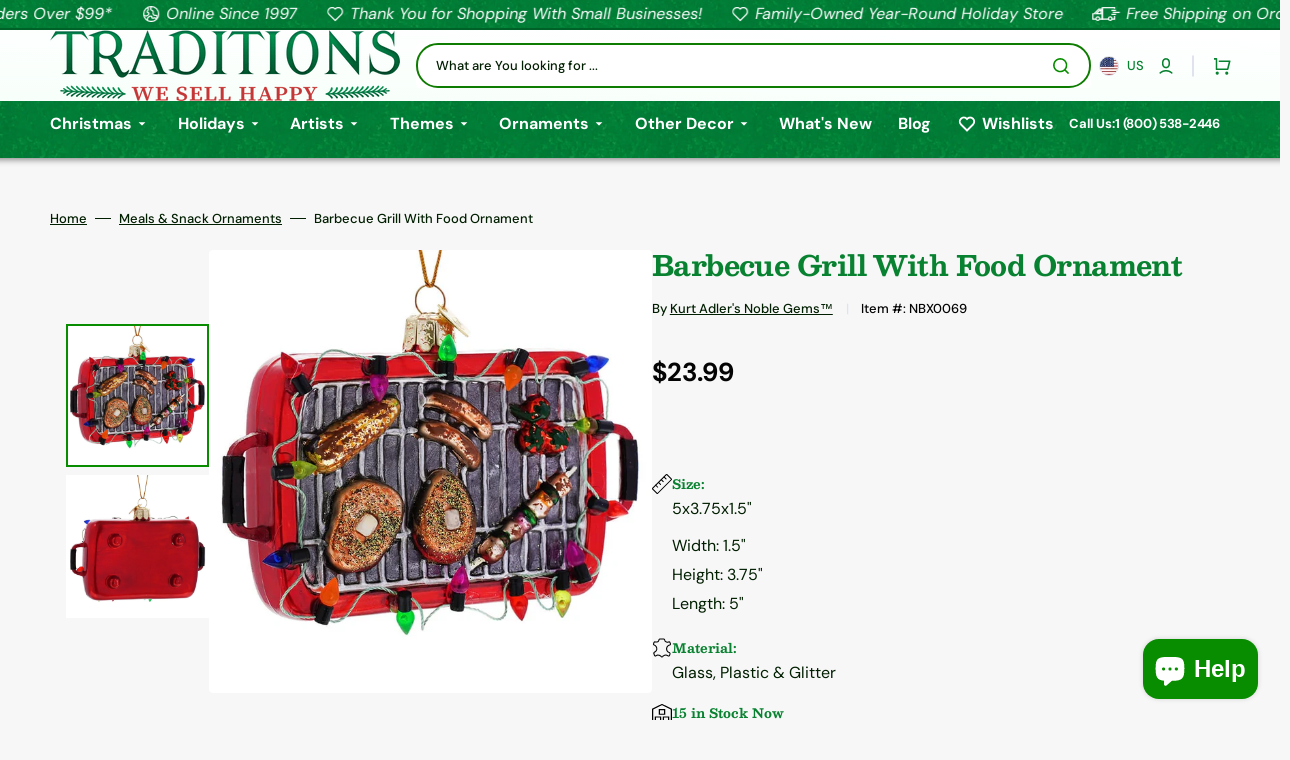

--- FILE ---
content_type: text/html; charset=utf-8
request_url: https://christmastraditions.com/products/barbecue-grill-with-food-ornament
body_size: 94531
content:

<!doctype html>
<html class="no-js" lang="en" data-scheme="light">
  <head>
    <meta charset="utf-8">
    <meta http-equiv="X-UA-Compatible" content="IE=edge">
    <meta name="viewport" content="width=device-width,initial-scale=1">
    <meta name="theme-color" content="">
    <link rel="canonical" href="https://christmastraditions.com/products/barbecue-grill-with-food-ornament">
    <link rel="preconnect" href="https://cdn.shopify.com" crossorigin>
    <script>var Gs = {};</script><link rel="icon" type="image/png" href="//christmastraditions.com/cdn/shop/files/FavIcon.png?crop=center&height=32&v=1743622242&width=32"><link rel="preconnect" href="https://fonts.shopifycdn.com" crossorigin><title>
      Red Barbecue Grill With Food Ornament

                by Kurt Adler's Noble Gems™
 &ndash; Traditions</title>

    
      <meta
        name="description"
        content="This mini barbecue grill ornament by Kurt Adler&#39;s Noble Gems keeps the summer sizzle alive year-round. A tasty addition to your food &amp; drink ornaments collection that&#39;s sure to spark joy!"
      >
    

    

<meta property="og:site_name" content="Traditions">
<meta property="og:url" content="https://christmastraditions.com/products/barbecue-grill-with-food-ornament">
<meta property="og:title" content="Red Barbecue Grill With Food Ornament">
<meta property="og:type" content="product">
<meta property="og:description" content="This mini barbecue grill ornament by Kurt Adler&#39;s Noble Gems keeps the summer sizzle alive year-round. A tasty addition to your food &amp; drink ornaments collection that&#39;s sure to spark joy!"><meta property="og:image" content="http://christmastraditions.com/cdn/shop/files/barbecue-grill-with-food-ornament-nbx0069-979.jpg?v=1722568896">
  <meta property="og:image:secure_url" content="https://christmastraditions.com/cdn/shop/files/barbecue-grill-with-food-ornament-nbx0069-979.jpg?v=1722568896">
  <meta property="og:image:width" content="900">
  <meta property="og:image:height" content="900"><meta property="og:price:amount" content="23.99">
  <meta property="og:price:currency" content="USD"><meta name="twitter:card" content="summary_large_image">
<meta name="twitter:title" content="Red Barbecue Grill With Food Ornament">
<meta name="twitter:description" content="This mini barbecue grill ornament by Kurt Adler&#39;s Noble Gems keeps the summer sizzle alive year-round. A tasty addition to your food &amp; drink ornaments collection that&#39;s sure to spark joy!">


    <script src="//christmastraditions.com/cdn/shop/t/108/assets/constants.js?v=57430444635880596041768022254" defer="defer"></script>
    <script src="//christmastraditions.com/cdn/shop/t/108/assets/pubsub.js?v=2921868252632587581768022255" defer="defer"></script>
    <script src="//christmastraditions.com/cdn/shop/t/108/assets/global.js?v=7400058011704327131768022253" defer="defer"></script>
    
    <script>window.performance && window.performance.mark && window.performance.mark('shopify.content_for_header.start');</script><meta name="facebook-domain-verification" content="9at16qlzvvugn6ps0wa756sspe0t1u">
<meta id="shopify-digital-wallet" name="shopify-digital-wallet" content="/6162841667/digital_wallets/dialog">
<meta name="shopify-checkout-api-token" content="474db569eefda68896de75a0667f08c7">
<meta id="in-context-paypal-metadata" data-shop-id="6162841667" data-venmo-supported="true" data-environment="production" data-locale="en_US" data-paypal-v4="true" data-currency="USD">
<link rel="alternate" type="application/json+oembed" href="https://christmastraditions.com/products/barbecue-grill-with-food-ornament.oembed">
<script async="async" src="/checkouts/internal/preloads.js?locale=en-US"></script>
<link rel="preconnect" href="https://shop.app" crossorigin="anonymous">
<script async="async" src="https://shop.app/checkouts/internal/preloads.js?locale=en-US&shop_id=6162841667" crossorigin="anonymous"></script>
<script id="apple-pay-shop-capabilities" type="application/json">{"shopId":6162841667,"countryCode":"US","currencyCode":"USD","merchantCapabilities":["supports3DS"],"merchantId":"gid:\/\/shopify\/Shop\/6162841667","merchantName":"Traditions","requiredBillingContactFields":["postalAddress","email","phone"],"requiredShippingContactFields":["postalAddress","email","phone"],"shippingType":"shipping","supportedNetworks":["visa","masterCard","amex","discover","elo","jcb"],"total":{"type":"pending","label":"Traditions","amount":"1.00"},"shopifyPaymentsEnabled":true,"supportsSubscriptions":true}</script>
<script id="shopify-features" type="application/json">{"accessToken":"474db569eefda68896de75a0667f08c7","betas":["rich-media-storefront-analytics"],"domain":"christmastraditions.com","predictiveSearch":true,"shopId":6162841667,"locale":"en"}</script>
<script>var Shopify = Shopify || {};
Shopify.shop = "traditions-holiday-store.myshopify.com";
Shopify.locale = "en";
Shopify.currency = {"active":"USD","rate":"1.0"};
Shopify.country = "US";
Shopify.theme = {"name":"Traditions-Shopify-Site-2025\/Valentine's-2026","id":140411535427,"schema_name":"Stockmart","schema_version":"1.3.0","theme_store_id":null,"role":"main"};
Shopify.theme.handle = "null";
Shopify.theme.style = {"id":null,"handle":null};
Shopify.cdnHost = "christmastraditions.com/cdn";
Shopify.routes = Shopify.routes || {};
Shopify.routes.root = "/";</script>
<script type="module">!function(o){(o.Shopify=o.Shopify||{}).modules=!0}(window);</script>
<script>!function(o){function n(){var o=[];function n(){o.push(Array.prototype.slice.apply(arguments))}return n.q=o,n}var t=o.Shopify=o.Shopify||{};t.loadFeatures=n(),t.autoloadFeatures=n()}(window);</script>
<script>
  window.ShopifyPay = window.ShopifyPay || {};
  window.ShopifyPay.apiHost = "shop.app\/pay";
  window.ShopifyPay.redirectState = null;
</script>
<script id="shop-js-analytics" type="application/json">{"pageType":"product"}</script>
<script defer="defer" async type="module" src="//christmastraditions.com/cdn/shopifycloud/shop-js/modules/v2/client.init-shop-cart-sync_WVOgQShq.en.esm.js"></script>
<script defer="defer" async type="module" src="//christmastraditions.com/cdn/shopifycloud/shop-js/modules/v2/chunk.common_C_13GLB1.esm.js"></script>
<script defer="defer" async type="module" src="//christmastraditions.com/cdn/shopifycloud/shop-js/modules/v2/chunk.modal_CLfMGd0m.esm.js"></script>
<script type="module">
  await import("//christmastraditions.com/cdn/shopifycloud/shop-js/modules/v2/client.init-shop-cart-sync_WVOgQShq.en.esm.js");
await import("//christmastraditions.com/cdn/shopifycloud/shop-js/modules/v2/chunk.common_C_13GLB1.esm.js");
await import("//christmastraditions.com/cdn/shopifycloud/shop-js/modules/v2/chunk.modal_CLfMGd0m.esm.js");

  window.Shopify.SignInWithShop?.initShopCartSync?.({"fedCMEnabled":true,"windoidEnabled":true});

</script>
<script defer="defer" async type="module" src="//christmastraditions.com/cdn/shopifycloud/shop-js/modules/v2/client.payment-terms_BWmiNN46.en.esm.js"></script>
<script defer="defer" async type="module" src="//christmastraditions.com/cdn/shopifycloud/shop-js/modules/v2/chunk.common_C_13GLB1.esm.js"></script>
<script defer="defer" async type="module" src="//christmastraditions.com/cdn/shopifycloud/shop-js/modules/v2/chunk.modal_CLfMGd0m.esm.js"></script>
<script type="module">
  await import("//christmastraditions.com/cdn/shopifycloud/shop-js/modules/v2/client.payment-terms_BWmiNN46.en.esm.js");
await import("//christmastraditions.com/cdn/shopifycloud/shop-js/modules/v2/chunk.common_C_13GLB1.esm.js");
await import("//christmastraditions.com/cdn/shopifycloud/shop-js/modules/v2/chunk.modal_CLfMGd0m.esm.js");

  
</script>
<script>
  window.Shopify = window.Shopify || {};
  if (!window.Shopify.featureAssets) window.Shopify.featureAssets = {};
  window.Shopify.featureAssets['shop-js'] = {"shop-cart-sync":["modules/v2/client.shop-cart-sync_DuR37GeY.en.esm.js","modules/v2/chunk.common_C_13GLB1.esm.js","modules/v2/chunk.modal_CLfMGd0m.esm.js"],"init-fed-cm":["modules/v2/client.init-fed-cm_BucUoe6W.en.esm.js","modules/v2/chunk.common_C_13GLB1.esm.js","modules/v2/chunk.modal_CLfMGd0m.esm.js"],"shop-toast-manager":["modules/v2/client.shop-toast-manager_B0JfrpKj.en.esm.js","modules/v2/chunk.common_C_13GLB1.esm.js","modules/v2/chunk.modal_CLfMGd0m.esm.js"],"init-shop-cart-sync":["modules/v2/client.init-shop-cart-sync_WVOgQShq.en.esm.js","modules/v2/chunk.common_C_13GLB1.esm.js","modules/v2/chunk.modal_CLfMGd0m.esm.js"],"shop-button":["modules/v2/client.shop-button_B_U3bv27.en.esm.js","modules/v2/chunk.common_C_13GLB1.esm.js","modules/v2/chunk.modal_CLfMGd0m.esm.js"],"init-windoid":["modules/v2/client.init-windoid_DuP9q_di.en.esm.js","modules/v2/chunk.common_C_13GLB1.esm.js","modules/v2/chunk.modal_CLfMGd0m.esm.js"],"shop-cash-offers":["modules/v2/client.shop-cash-offers_BmULhtno.en.esm.js","modules/v2/chunk.common_C_13GLB1.esm.js","modules/v2/chunk.modal_CLfMGd0m.esm.js"],"pay-button":["modules/v2/client.pay-button_CrPSEbOK.en.esm.js","modules/v2/chunk.common_C_13GLB1.esm.js","modules/v2/chunk.modal_CLfMGd0m.esm.js"],"init-customer-accounts":["modules/v2/client.init-customer-accounts_jNk9cPYQ.en.esm.js","modules/v2/client.shop-login-button_DJ5ldayH.en.esm.js","modules/v2/chunk.common_C_13GLB1.esm.js","modules/v2/chunk.modal_CLfMGd0m.esm.js"],"avatar":["modules/v2/client.avatar_BTnouDA3.en.esm.js"],"checkout-modal":["modules/v2/client.checkout-modal_pBPyh9w8.en.esm.js","modules/v2/chunk.common_C_13GLB1.esm.js","modules/v2/chunk.modal_CLfMGd0m.esm.js"],"init-shop-for-new-customer-accounts":["modules/v2/client.init-shop-for-new-customer-accounts_BUoCy7a5.en.esm.js","modules/v2/client.shop-login-button_DJ5ldayH.en.esm.js","modules/v2/chunk.common_C_13GLB1.esm.js","modules/v2/chunk.modal_CLfMGd0m.esm.js"],"init-customer-accounts-sign-up":["modules/v2/client.init-customer-accounts-sign-up_CnczCz9H.en.esm.js","modules/v2/client.shop-login-button_DJ5ldayH.en.esm.js","modules/v2/chunk.common_C_13GLB1.esm.js","modules/v2/chunk.modal_CLfMGd0m.esm.js"],"init-shop-email-lookup-coordinator":["modules/v2/client.init-shop-email-lookup-coordinator_CzjY5t9o.en.esm.js","modules/v2/chunk.common_C_13GLB1.esm.js","modules/v2/chunk.modal_CLfMGd0m.esm.js"],"shop-follow-button":["modules/v2/client.shop-follow-button_CsYC63q7.en.esm.js","modules/v2/chunk.common_C_13GLB1.esm.js","modules/v2/chunk.modal_CLfMGd0m.esm.js"],"shop-login-button":["modules/v2/client.shop-login-button_DJ5ldayH.en.esm.js","modules/v2/chunk.common_C_13GLB1.esm.js","modules/v2/chunk.modal_CLfMGd0m.esm.js"],"shop-login":["modules/v2/client.shop-login_B9ccPdmx.en.esm.js","modules/v2/chunk.common_C_13GLB1.esm.js","modules/v2/chunk.modal_CLfMGd0m.esm.js"],"lead-capture":["modules/v2/client.lead-capture_D0K_KgYb.en.esm.js","modules/v2/chunk.common_C_13GLB1.esm.js","modules/v2/chunk.modal_CLfMGd0m.esm.js"],"payment-terms":["modules/v2/client.payment-terms_BWmiNN46.en.esm.js","modules/v2/chunk.common_C_13GLB1.esm.js","modules/v2/chunk.modal_CLfMGd0m.esm.js"]};
</script>
<script>(function() {
  var isLoaded = false;
  function asyncLoad() {
    if (isLoaded) return;
    isLoaded = true;
    var urls = ["https:\/\/wishlisthero-assets.revampco.com\/store-front\/bundle2.js?shop=traditions-holiday-store.myshopify.com","https:\/\/wishlisthero-assets.revampco.com\/store-front\/bundle2.js?shop=traditions-holiday-store.myshopify.com","https:\/\/wishlisthero-assets.revampco.com\/store-front\/bundle2.js?shop=traditions-holiday-store.myshopify.com","\/\/cdn.shopify.com\/proxy\/37bb6d0923f330aa2574e68ebc44edde4f26a125f8da8afc4d094d1b0bb8bac7\/api.kimonix.com\/kimonix_analytics.js?shop=traditions-holiday-store.myshopify.com\u0026sp-cache-control=cHVibGljLCBtYXgtYWdlPTkwMA","\/\/cdn.shopify.com\/proxy\/9928e5a9ed2746c76613d21b25b2c1b2d5280e317e2d3c8dad9dade43f44f073\/api.kimonix.com\/kimonix_void_script.js?shop=traditions-holiday-store.myshopify.com\u0026sp-cache-control=cHVibGljLCBtYXgtYWdlPTkwMA"];
    for (var i = 0; i < urls.length; i++) {
      var s = document.createElement('script');
      s.type = 'text/javascript';
      s.async = true;
      s.src = urls[i];
      var x = document.getElementsByTagName('script')[0];
      x.parentNode.insertBefore(s, x);
    }
  };
  if(window.attachEvent) {
    window.attachEvent('onload', asyncLoad);
  } else {
    window.addEventListener('load', asyncLoad, false);
  }
})();</script>
<script id="__st">var __st={"a":6162841667,"offset":-28800,"reqid":"ada7a7d6-2cb9-4a5c-84bd-953c1661c38f-1769673448","pageurl":"christmastraditions.com\/products\/barbecue-grill-with-food-ornament","u":"d95c9234e56f","p":"product","rtyp":"product","rid":6802833047619};</script>
<script>window.ShopifyPaypalV4VisibilityTracking = true;</script>
<script id="captcha-bootstrap">!function(){'use strict';const t='contact',e='account',n='new_comment',o=[[t,t],['blogs',n],['comments',n],[t,'customer']],c=[[e,'customer_login'],[e,'guest_login'],[e,'recover_customer_password'],[e,'create_customer']],r=t=>t.map((([t,e])=>`form[action*='/${t}']:not([data-nocaptcha='true']) input[name='form_type'][value='${e}']`)).join(','),a=t=>()=>t?[...document.querySelectorAll(t)].map((t=>t.form)):[];function s(){const t=[...o],e=r(t);return a(e)}const i='password',u='form_key',d=['recaptcha-v3-token','g-recaptcha-response','h-captcha-response',i],f=()=>{try{return window.sessionStorage}catch{return}},m='__shopify_v',_=t=>t.elements[u];function p(t,e,n=!1){try{const o=window.sessionStorage,c=JSON.parse(o.getItem(e)),{data:r}=function(t){const{data:e,action:n}=t;return t[m]||n?{data:e,action:n}:{data:t,action:n}}(c);for(const[e,n]of Object.entries(r))t.elements[e]&&(t.elements[e].value=n);n&&o.removeItem(e)}catch(o){console.error('form repopulation failed',{error:o})}}const l='form_type',E='cptcha';function T(t){t.dataset[E]=!0}const w=window,h=w.document,L='Shopify',v='ce_forms',y='captcha';let A=!1;((t,e)=>{const n=(g='f06e6c50-85a8-45c8-87d0-21a2b65856fe',I='https://cdn.shopify.com/shopifycloud/storefront-forms-hcaptcha/ce_storefront_forms_captcha_hcaptcha.v1.5.2.iife.js',D={infoText:'Protected by hCaptcha',privacyText:'Privacy',termsText:'Terms'},(t,e,n)=>{const o=w[L][v],c=o.bindForm;if(c)return c(t,g,e,D).then(n);var r;o.q.push([[t,g,e,D],n]),r=I,A||(h.body.append(Object.assign(h.createElement('script'),{id:'captcha-provider',async:!0,src:r})),A=!0)});var g,I,D;w[L]=w[L]||{},w[L][v]=w[L][v]||{},w[L][v].q=[],w[L][y]=w[L][y]||{},w[L][y].protect=function(t,e){n(t,void 0,e),T(t)},Object.freeze(w[L][y]),function(t,e,n,w,h,L){const[v,y,A,g]=function(t,e,n){const i=e?o:[],u=t?c:[],d=[...i,...u],f=r(d),m=r(i),_=r(d.filter((([t,e])=>n.includes(e))));return[a(f),a(m),a(_),s()]}(w,h,L),I=t=>{const e=t.target;return e instanceof HTMLFormElement?e:e&&e.form},D=t=>v().includes(t);t.addEventListener('submit',(t=>{const e=I(t);if(!e)return;const n=D(e)&&!e.dataset.hcaptchaBound&&!e.dataset.recaptchaBound,o=_(e),c=g().includes(e)&&(!o||!o.value);(n||c)&&t.preventDefault(),c&&!n&&(function(t){try{if(!f())return;!function(t){const e=f();if(!e)return;const n=_(t);if(!n)return;const o=n.value;o&&e.removeItem(o)}(t);const e=Array.from(Array(32),(()=>Math.random().toString(36)[2])).join('');!function(t,e){_(t)||t.append(Object.assign(document.createElement('input'),{type:'hidden',name:u})),t.elements[u].value=e}(t,e),function(t,e){const n=f();if(!n)return;const o=[...t.querySelectorAll(`input[type='${i}']`)].map((({name:t})=>t)),c=[...d,...o],r={};for(const[a,s]of new FormData(t).entries())c.includes(a)||(r[a]=s);n.setItem(e,JSON.stringify({[m]:1,action:t.action,data:r}))}(t,e)}catch(e){console.error('failed to persist form',e)}}(e),e.submit())}));const S=(t,e)=>{t&&!t.dataset[E]&&(n(t,e.some((e=>e===t))),T(t))};for(const o of['focusin','change'])t.addEventListener(o,(t=>{const e=I(t);D(e)&&S(e,y())}));const B=e.get('form_key'),M=e.get(l),P=B&&M;t.addEventListener('DOMContentLoaded',(()=>{const t=y();if(P)for(const e of t)e.elements[l].value===M&&p(e,B);[...new Set([...A(),...v().filter((t=>'true'===t.dataset.shopifyCaptcha))])].forEach((e=>S(e,t)))}))}(h,new URLSearchParams(w.location.search),n,t,e,['guest_login'])})(!0,!0)}();</script>
<script integrity="sha256-4kQ18oKyAcykRKYeNunJcIwy7WH5gtpwJnB7kiuLZ1E=" data-source-attribution="shopify.loadfeatures" defer="defer" src="//christmastraditions.com/cdn/shopifycloud/storefront/assets/storefront/load_feature-a0a9edcb.js" crossorigin="anonymous"></script>
<script crossorigin="anonymous" defer="defer" src="//christmastraditions.com/cdn/shopifycloud/storefront/assets/shopify_pay/storefront-65b4c6d7.js?v=20250812"></script>
<script data-source-attribution="shopify.dynamic_checkout.dynamic.init">var Shopify=Shopify||{};Shopify.PaymentButton=Shopify.PaymentButton||{isStorefrontPortableWallets:!0,init:function(){window.Shopify.PaymentButton.init=function(){};var t=document.createElement("script");t.src="https://christmastraditions.com/cdn/shopifycloud/portable-wallets/latest/portable-wallets.en.js",t.type="module",document.head.appendChild(t)}};
</script>
<script data-source-attribution="shopify.dynamic_checkout.buyer_consent">
  function portableWalletsHideBuyerConsent(e){var t=document.getElementById("shopify-buyer-consent"),n=document.getElementById("shopify-subscription-policy-button");t&&n&&(t.classList.add("hidden"),t.setAttribute("aria-hidden","true"),n.removeEventListener("click",e))}function portableWalletsShowBuyerConsent(e){var t=document.getElementById("shopify-buyer-consent"),n=document.getElementById("shopify-subscription-policy-button");t&&n&&(t.classList.remove("hidden"),t.removeAttribute("aria-hidden"),n.addEventListener("click",e))}window.Shopify?.PaymentButton&&(window.Shopify.PaymentButton.hideBuyerConsent=portableWalletsHideBuyerConsent,window.Shopify.PaymentButton.showBuyerConsent=portableWalletsShowBuyerConsent);
</script>
<script>
  function portableWalletsCleanup(e){e&&e.src&&console.error("Failed to load portable wallets script "+e.src);var t=document.querySelectorAll("shopify-accelerated-checkout .shopify-payment-button__skeleton, shopify-accelerated-checkout-cart .wallet-cart-button__skeleton"),e=document.getElementById("shopify-buyer-consent");for(let e=0;e<t.length;e++)t[e].remove();e&&e.remove()}function portableWalletsNotLoadedAsModule(e){e instanceof ErrorEvent&&"string"==typeof e.message&&e.message.includes("import.meta")&&"string"==typeof e.filename&&e.filename.includes("portable-wallets")&&(window.removeEventListener("error",portableWalletsNotLoadedAsModule),window.Shopify.PaymentButton.failedToLoad=e,"loading"===document.readyState?document.addEventListener("DOMContentLoaded",window.Shopify.PaymentButton.init):window.Shopify.PaymentButton.init())}window.addEventListener("error",portableWalletsNotLoadedAsModule);
</script>

<script type="module" src="https://christmastraditions.com/cdn/shopifycloud/portable-wallets/latest/portable-wallets.en.js" onError="portableWalletsCleanup(this)" crossorigin="anonymous"></script>
<script nomodule>
  document.addEventListener("DOMContentLoaded", portableWalletsCleanup);
</script>

<link id="shopify-accelerated-checkout-styles" rel="stylesheet" media="screen" href="https://christmastraditions.com/cdn/shopifycloud/portable-wallets/latest/accelerated-checkout-backwards-compat.css" crossorigin="anonymous">
<style id="shopify-accelerated-checkout-cart">
        #shopify-buyer-consent {
  margin-top: 1em;
  display: inline-block;
  width: 100%;
}

#shopify-buyer-consent.hidden {
  display: none;
}

#shopify-subscription-policy-button {
  background: none;
  border: none;
  padding: 0;
  text-decoration: underline;
  font-size: inherit;
  cursor: pointer;
}

#shopify-subscription-policy-button::before {
  box-shadow: none;
}

      </style>
<script id="sections-script" data-sections="main-product,product-recommendations,header,footer" defer="defer" src="//christmastraditions.com/cdn/shop/t/108/compiled_assets/scripts.js?v=20346"></script>
<script>window.performance && window.performance.mark && window.performance.mark('shopify.content_for_header.end');</script>


    <style data-shopify>
      @font-face {
  font-family: "DM Sans";
  font-weight: 400;
  font-style: normal;
  font-display: swap;
  src: url("//christmastraditions.com/cdn/fonts/dm_sans/dmsans_n4.ec80bd4dd7e1a334c969c265873491ae56018d72.woff2") format("woff2"),
       url("//christmastraditions.com/cdn/fonts/dm_sans/dmsans_n4.87bdd914d8a61247b911147ae68e754d695c58a6.woff") format("woff");
}

      @font-face {
  font-family: Besley;
  font-weight: 700;
  font-style: normal;
  font-display: swap;
  src: url("//christmastraditions.com/cdn/fonts/besley/besley_n7.3b530357b83dc2b56556feb4b0101ab81dda4624.woff2") format("woff2"),
       url("//christmastraditions.com/cdn/fonts/besley/besley_n7.c5242a2cd120e7fea0b142c04fb32e32ff995154.woff") format("woff");
}

      @font-face {
  font-family: "DM Sans";
  font-weight: 700;
  font-style: normal;
  font-display: swap;
  src: url("//christmastraditions.com/cdn/fonts/dm_sans/dmsans_n7.97e21d81502002291ea1de8aefb79170c6946ce5.woff2") format("woff2"),
       url("//christmastraditions.com/cdn/fonts/dm_sans/dmsans_n7.af5c214f5116410ca1d53a2090665620e78e2e1b.woff") format("woff");
}

      @font-face {
  font-family: "DM Sans";
  font-weight: 700;
  font-style: normal;
  font-display: swap;
  src: url("//christmastraditions.com/cdn/fonts/dm_sans/dmsans_n7.97e21d81502002291ea1de8aefb79170c6946ce5.woff2") format("woff2"),
       url("//christmastraditions.com/cdn/fonts/dm_sans/dmsans_n7.af5c214f5116410ca1d53a2090665620e78e2e1b.woff") format("woff");
}

      @font-face {
  font-family: "DM Sans";
  font-weight: 400;
  font-style: normal;
  font-display: swap;
  src: url("//christmastraditions.com/cdn/fonts/dm_sans/dmsans_n4.ec80bd4dd7e1a334c969c265873491ae56018d72.woff2") format("woff2"),
       url("//christmastraditions.com/cdn/fonts/dm_sans/dmsans_n4.87bdd914d8a61247b911147ae68e754d695c58a6.woff") format("woff");
}

      @font-face {
  font-family: "DM Sans";
  font-weight: 700;
  font-style: normal;
  font-display: swap;
  src: url("//christmastraditions.com/cdn/fonts/dm_sans/dmsans_n7.97e21d81502002291ea1de8aefb79170c6946ce5.woff2") format("woff2"),
       url("//christmastraditions.com/cdn/fonts/dm_sans/dmsans_n7.af5c214f5116410ca1d53a2090665620e78e2e1b.woff") format("woff");
}

      @font-face {
  font-family: "DM Sans";
  font-weight: 700;
  font-style: normal;
  font-display: swap;
  src: url("//christmastraditions.com/cdn/fonts/dm_sans/dmsans_n7.97e21d81502002291ea1de8aefb79170c6946ce5.woff2") format("woff2"),
       url("//christmastraditions.com/cdn/fonts/dm_sans/dmsans_n7.af5c214f5116410ca1d53a2090665620e78e2e1b.woff") format("woff");
}

      @font-face {
  font-family: "DM Sans";
  font-weight: 700;
  font-style: normal;
  font-display: swap;
  src: url("//christmastraditions.com/cdn/fonts/dm_sans/dmsans_n7.97e21d81502002291ea1de8aefb79170c6946ce5.woff2") format("woff2"),
       url("//christmastraditions.com/cdn/fonts/dm_sans/dmsans_n7.af5c214f5116410ca1d53a2090665620e78e2e1b.woff") format("woff");
}

      @font-face {
  font-family: "DM Sans";
  font-weight: 700;
  font-style: normal;
  font-display: swap;
  src: url("//christmastraditions.com/cdn/fonts/dm_sans/dmsans_n7.97e21d81502002291ea1de8aefb79170c6946ce5.woff2") format("woff2"),
       url("//christmastraditions.com/cdn/fonts/dm_sans/dmsans_n7.af5c214f5116410ca1d53a2090665620e78e2e1b.woff") format("woff");
}

      @font-face {
  font-family: "DM Sans";
  font-weight: 400;
  font-style: normal;
  font-display: swap;
  src: url("//christmastraditions.com/cdn/fonts/dm_sans/dmsans_n4.ec80bd4dd7e1a334c969c265873491ae56018d72.woff2") format("woff2"),
       url("//christmastraditions.com/cdn/fonts/dm_sans/dmsans_n4.87bdd914d8a61247b911147ae68e754d695c58a6.woff") format("woff");
}

      @font-face {
  font-family: "DM Sans";
  font-weight: 300;
  font-style: normal;
  font-display: swap;
  src: url("//christmastraditions.com/cdn/fonts/dm_sans/dmsans_n3.d218434bb518134511e5205d90c23cfb8a1b261b.woff2") format("woff2"),
       url("//christmastraditions.com/cdn/fonts/dm_sans/dmsans_n3.0c324a11de656e0e3f656188ad5de9ff34f70c04.woff") format("woff");
}

      @font-face {
  font-family: "DM Sans";
  font-weight: 400;
  font-style: normal;
  font-display: swap;
  src: url("//christmastraditions.com/cdn/fonts/dm_sans/dmsans_n4.ec80bd4dd7e1a334c969c265873491ae56018d72.woff2") format("woff2"),
       url("//christmastraditions.com/cdn/fonts/dm_sans/dmsans_n4.87bdd914d8a61247b911147ae68e754d695c58a6.woff") format("woff");
}

      @font-face {
  font-family: "DM Sans";
  font-weight: 500;
  font-style: normal;
  font-display: swap;
  src: url("//christmastraditions.com/cdn/fonts/dm_sans/dmsans_n5.8a0f1984c77eb7186ceb87c4da2173ff65eb012e.woff2") format("woff2"),
       url("//christmastraditions.com/cdn/fonts/dm_sans/dmsans_n5.9ad2e755a89e15b3d6c53259daad5fc9609888e6.woff") format("woff");
}

      @font-face {
  font-family: "DM Sans";
  font-weight: 700;
  font-style: normal;
  font-display: swap;
  src: url("//christmastraditions.com/cdn/fonts/dm_sans/dmsans_n7.97e21d81502002291ea1de8aefb79170c6946ce5.woff2") format("woff2"),
       url("//christmastraditions.com/cdn/fonts/dm_sans/dmsans_n7.af5c214f5116410ca1d53a2090665620e78e2e1b.woff") format("woff");
}

      @font-face {
  font-family: "DM Sans";
  font-weight: 400;
  font-style: italic;
  font-display: swap;
  src: url("//christmastraditions.com/cdn/fonts/dm_sans/dmsans_i4.b8fe05e69ee95d5a53155c346957d8cbf5081c1a.woff2") format("woff2"),
       url("//christmastraditions.com/cdn/fonts/dm_sans/dmsans_i4.403fe28ee2ea63e142575c0aa47684d65f8c23a0.woff") format("woff");
}

      @font-face {
  font-family: Besley;
  font-weight: 700;
  font-style: italic;
  font-display: swap;
  src: url("//christmastraditions.com/cdn/fonts/besley/besley_i7.abed1739d47325d988bc85fe28caca6d7b083fba.woff2") format("woff2"),
       url("//christmastraditions.com/cdn/fonts/besley/besley_i7.b6e1b084ff5f8e3d5dec3f92e4901a4bb7e736a8.woff") format("woff");
}

      @font-face {
  font-family: "DM Sans";
  font-weight: 700;
  font-style: italic;
  font-display: swap;
  src: url("//christmastraditions.com/cdn/fonts/dm_sans/dmsans_i7.52b57f7d7342eb7255084623d98ab83fd96e7f9b.woff2") format("woff2"),
       url("//christmastraditions.com/cdn/fonts/dm_sans/dmsans_i7.d5e14ef18a1d4a8ce78a4187580b4eb1759c2eda.woff") format("woff");
}


      :root {
      --spaced-section: 5rem;

      --font-body-family: "DM Sans", sans-serif;
      --font-body-style: normal;
      --font-body-weight: 400;

      --font-body-scale: 1.6;
      --font-body-line-height: 1.3;

      --font-heading-family: Besley, serif;
      --font-heading-style: normal;
      --font-heading-weight: 700;
      --font-heading-letter-spacing: -0.2em;
      --font-heading-line-height: 1.1;

      --font-subtitle-family: "DM Sans", sans-serif;
      --font-subtitle-style: normal;
      --font-subtitle-weight: 700;
      --font-subtitle-text-transform: uppercase;
      --font-subtitle-scale: 1.0;

      --font-heading-h1-scale: 1.0;
      --font-heading-h2-scale: 1.0;
      --font-heading-h3-scale: 1.0;
      --font-heading-h4-scale: 1.0;

      --font-heading-card-family: "DM Sans", sans-serif;
      --font-heading-card-style: normal;
      --font-heading-card-weight: 700;
      --font-text-card-family: "DM Sans", sans-serif;
      --font-text-card-style: normal;
      --font-text-card-weight: 400;

      --font-heading-card-scale: 1.5;
      --font-text-card-scale: 1.2;

      --font-button-family: "DM Sans", sans-serif;
      --font-button-style: normal;
      --font-button-weight: 700;
      --font-button-text-transform: none;
      --font-button-letter-spacing: 0;
      --font-subtitle-letter-spacing: 0.04em;

      --font-header-menu-family: "DM Sans", sans-serif;
      --font-header-menu-style: normal;
      --font-header-menu-weight: 700;
      --font-header-menu-text-transform: none;

      --font-footer-menu-family: "DM Sans", sans-serif;
      --font-footer-menu-style: normal;
      --font-footer-menu-weight: 700;
      --font-footer-link-size: 13px;

      --font-popups-heading-family: "DM Sans", sans-serif;
      --font-popups-heading-style: normal;
      --font-popups-heading-weight: 700;
      --font-popups-text-family: "DM Sans", sans-serif;
      --font-popups-text-style: normal;
      --font-popups-text-weight: 400;
      --font-popup-heading-scale: 1.0;
      --font-popup-text-scale: 1.0;
      --font-notification-heading-scale: 1.0;
      --font-notification-text-scale: 1.0;

      --color-base-text: 4, 4, 4;
      --color-secondary-text: 113, 113, 113;
      --color-title-text: 4, 4, 4;
      --dot-background-color: , , ;

      --color-base-background-1: 247, 247, 247;
      --color-base-background-2: 255, 255, 255;
      --color-base-background-5: 245, 245, 241;
      --color-base-background-3: 37, 37, 37;
      --color-base-background-4: 40, 40, 40;

      --color-announcement-bar-background-1: 4, 4, 4;
      --color-announcement-bar-background-2: 238, 238, 238;

      --color-base-solid-button-labels: 255, 255, 255;
      --color-base-solid-button-labels-hover: 255, 255, 255;
      --color-base-button-background: 53, 101, 224;
      --color-base-button-background-hover: 30, 72, 181;
      --color-base-outline-button-labels: 224, 227, 238;
      --color-base-outline-button-labels-hover: 53, 101, 224;
      --color-secondary-button-labels: 53, 101, 224;
      --color-secondary-button-labels-hover: 53, 101, 224;
      --color-tertiary-button-labels: 53, 101, 224;
      --color-tertiary-button-labels-hover: 255, 255, 255;
      --color-tertiary-button-background: 53, 101, 224;
      --color-tertiary-button-background-hover: 53, 101, 224;
      --border-radius-button: 4px;
      --color-text-accent: 53, 101, 224;

      --payment-terms-background-color: #f7f7f7;
      --color-overlay-background: 0, 0, 0;
      --color-base-background-input: 255, 255, 255;

      --color-base-border-input: 213, 220, 231;
      --color-hover-border-input: 53, 101, 224;

      --color-badge-sale-background: 45, 134, 83;
      --color-badge-sale-text: 255, 255, 255;
      --color-badge-soldout-background: 213, 31, 75;
      --color-badge-soldout-text: 255, 255, 255;
      --color-border: 224, 227, 238;
      --color-background-card: 255, 255, 255;
      --color-background-card-dark: 247, 247, 247;
      --color-scheme-toggle: 235, 235, 235;
      --color-scheme-toggle-text: 113, 113, 113;
      }

      @media screen and (min-width: 990px) {
      	:root {
      		--spaced-section: 16rem;
      	}
      }

      *,
      *::before,
      *::after {
      box-sizing: inherit;
      }

      html {
      box-sizing: border-box;
      font-size: 10px;
      height: 100%;
      }

      body {
      position: relative;
      display: grid;
      grid-template-rows: auto auto 1fr auto;
      grid-template-columns: 100%;
      min-height: 100%;
      margin: 0;
      font-size: calc(var(--font-body-scale) * 1rem);
      line-height: 1.5;
      font-family: var(--font-body-family);
      font-style: var(--font-body-style);
      font-weight: var(--font-body-weight);
      overflow-x: hidden;
      }
    </style>
    <link href="//christmastraditions.com/cdn/shop/t/108/assets/swiper-bundle.min.css?v=132955868205315967631768022253" rel="stylesheet" type="text/css" media="all" />
    <link href="//christmastraditions.com/cdn/shop/t/108/assets/base.css?v=6238441246284296031768022255" rel="stylesheet" type="text/css" media="all" />
<link href="//christmastraditions.com/cdn/shop/t/108/assets/section-reviews.css?v=139319087961409867431768022257" rel="stylesheet" type="text/css" media="all" />
<link
        rel="stylesheet"
        href="//christmastraditions.com/cdn/shop/t/108/assets/component-predictive-search.css?v=142162768390384479521768022256"
        media="print"
        onload="this.media='all'"
      >
      <link rel="preload" as="font" href="//christmastraditions.com/cdn/fonts/dm_sans/dmsans_n4.ec80bd4dd7e1a334c969c265873491ae56018d72.woff2" type="font/woff2" crossorigin>
      

      <link rel="preload" as="font" href="//christmastraditions.com/cdn/fonts/besley/besley_n7.3b530357b83dc2b56556feb4b0101ab81dda4624.woff2" type="font/woff2" crossorigin>
      
<link href="//christmastraditions.com/cdn/shop/t/108/assets/custom.css?v=160263195467412319421768022256" rel="stylesheet" type="text/css" media="all" />

    <script>
      document.documentElement.className = document.documentElement.className.replace('no-js', 'js');
      if (Shopify.designMode) {
        document.documentElement.classList.add('shopify-design-mode');
      }
    </script>

    
      
           
       
        <!-- navidium checker start -->
        
<!-- Ads Tracking Tag -->
    


    <script src="//christmastraditions.com/cdn/shop/t/108/assets/jquery-3.6.0.js?v=32573363768646652941768022256" defer="defer"></script>
    <script src="//christmastraditions.com/cdn/shop/t/108/assets/swiper-bundle.min.js?v=59665753948720967221768022254" defer="defer"></script>
    <script src="//christmastraditions.com/cdn/shop/t/108/assets/custom.js?v=96836846333320140151768022256" defer="defer"></script>

    

    

    



    <script src="//christmastraditions.com/cdn/shop/t/108/assets/product-card.js?v=157130705868214899451768022255" defer="defer"></script>
    <script src="//christmastraditions.com/cdn/shop/t/108/assets/popup.js?v=39813363312401138461768022255" defer="defer"></script>
    
      <script src="//christmastraditions.com/cdn/shop/t/108/assets/scroll-top.js?v=148004363687240193071768022257" defer="defer"></script>
    

    <script>
      let cscoDarkMode = {};

      (function () {
        const body = document.querySelector('html[data-scheme]');

        cscoDarkMode = {
          init: function (e) {
            this.initMode(e);
            window.matchMedia('(prefers-color-scheme: dark)').addListener((e) => {
              this.initMode(e);
            });

            window.addEventListener('load', () => {
              const toggleBtns = document.querySelectorAll('.header__toggle-scheme');
              toggleBtns.forEach((btn) => {
                btn.addEventListener('click', (e) => {
                  e.preventDefault();

                  if ('auto' === body.getAttribute('data-scheme')) {
                    if (window.matchMedia('(prefers-color-scheme: dark)').matches) {
                      cscoDarkMode.changeScheme('light', true);
                    } else if (window.matchMedia('(prefers-color-scheme: light)').matches) {
                      cscoDarkMode.changeScheme('dark', true);
                    }
                  } else {
                    if ('dark' === body.getAttribute('data-scheme')) {
                      cscoDarkMode.changeScheme('light', true);
                    } else {
                      cscoDarkMode.changeScheme('dark', true);
                    }
                  }
                });
              });
            });
          },
          initMode: function (e) {
            let siteScheme = false;
            switch (
              'light' // Field. User’s system preference.
            ) {
              case 'dark':
                siteScheme = 'dark';
                break;
              case 'light':
                siteScheme = 'light';
                break;
              case 'system':
                siteScheme = 'auto';
                break;
            }
            if ('false') {
              // Field. Enable dark/light mode toggle.
              if ('light' === localStorage.getItem('_color_schema')) {
                siteScheme = 'light';
              }
              if ('dark' === localStorage.getItem('_color_schema')) {
                siteScheme = 'dark';
              }
            }
            if (siteScheme && siteScheme !== body.getAttribute('data-scheme')) {
              this.changeScheme(siteScheme, false);
            }
          },
          changeScheme: function (siteScheme, cookie) {
            body.classList.add('scheme-toggled');
            body.setAttribute('data-scheme', siteScheme);
            if (cookie) {
              localStorage.setItem('_color_schema', siteScheme);
            }
            setTimeout(() => {
              body.classList.remove('scheme-toggled');
            }, 100);
          },
        };
      })();

      cscoDarkMode.init();

      document.addEventListener('shopify:section:load', function () {
        setTimeout(() => {
          cscoDarkMode.init();
        }, 100);
      });
    </script>

  <!-- BEGIN app block: shopify://apps/consentmo-gdpr/blocks/gdpr_cookie_consent/4fbe573f-a377-4fea-9801-3ee0858cae41 -->


<!-- END app block --><!-- BEGIN app block: shopify://apps/wishlist-hero/blocks/app-embed/a9a5079b-59e8-47cb-b659-ecf1c60b9b72 -->


  <script type="application/json" id="WH-ProductJson-product-template">
    {"id":6802833047619,"title":"Barbecue Grill With Food Ornament","handle":"barbecue-grill-with-food-ornament","description":"\u003cul\u003e\n\u003cli\u003eA Kurt Adler Nobel Gems Ornament\u003c\/li\u003e\n\u003c\/ul\u003e\n\u003cp\u003eFire up the flavor on your food tree or Christmas tree with the Barbecue Grill With Food Ornament by Kurt Adler's Noble Gems!\u003cbr\u003e\u003cbr\u003eSummer may come and go, but the sizzle of a BBQ party never has to end with this delightful decoration. Picture a pint-sized red grill that's more than just an ornament; it's a tasty tribute to the art of outdoor cooking, brought to you by Kurt Adler's Noble Gems.\u003cbr\u003e\u003cbr\u003eThis tiny grill packs a whole lot of flavor. You'll find corn on the cob, sizzling sausages, juicy tomatoes, a mouthwatering steak, and even a skewer of delectable kebabs. It's a feast for the eyes that'll make your mouth water and your taste buds tingle.\u003cbr\u003e\u003cbr\u003eHang it on your tree, and let it be a reminder of those unforgettable summer cookouts, or dangle it in your kitchen to infuse your space with a dash of BBQ nostalgia all year round. It's a witty, mouthwatering addition to your holiday decor that'll have everyone craving a summer soirée.\u003cbr\u003e\u003cbr\u003eSo, if you're ready to grill and chill with a touch of wit and a whole lot of flavor, don't miss out on the Barbecue Grill With Food Ornament by Kurt Adler's Noble Gems. Order yours today and bring a taste of summer to your holiday festivities. Grill on, and may your holidays be as sizzling as your steaks!\u003cbr\u003e\u003c\/p\u003e\u003cp class=\"desc-item-number\"\u003eItem #: NBX0069\u003c\/p\u003e","published_at":"2022-08-18T19:02:05-07:00","created_at":"2023-04-22T09:33:02-07:00","vendor":"Kurt Adler's Noble Gems™","type":"Ornaments","tags":["Christmas","GB_Upsell","item-points: 90","KSA","Ornament"],"price":2399,"price_min":2399,"price_max":2399,"available":true,"price_varies":false,"compare_at_price":null,"compare_at_price_min":0,"compare_at_price_max":0,"compare_at_price_varies":false,"variants":[{"id":40489328312387,"title":"Default Title","option1":"Default Title","option2":null,"option3":null,"sku":"NBX0069","requires_shipping":true,"taxable":true,"featured_image":null,"available":true,"name":"Barbecue Grill With Food Ornament","public_title":null,"options":["Default Title"],"price":2399,"weight":64,"compare_at_price":null,"inventory_management":"shopify","barcode":"086131633539","requires_selling_plan":false,"selling_plan_allocations":[],"quantity_rule":{"min":1,"max":null,"increment":1}}],"images":["\/\/christmastraditions.com\/cdn\/shop\/files\/barbecue-grill-with-food-ornament-nbx0069-979.jpg?v=1722568896","\/\/christmastraditions.com\/cdn\/shop\/files\/barbecue-grill-with-food-ornament-nbx0069-642.jpg?v=1722568899"],"featured_image":"\/\/christmastraditions.com\/cdn\/shop\/files\/barbecue-grill-with-food-ornament-nbx0069-979.jpg?v=1722568896","options":["Title"],"media":[{"alt":"Barbecue Grill With Food Ornament","id":25074382045251,"position":1,"preview_image":{"aspect_ratio":1.0,"height":900,"width":900,"src":"\/\/christmastraditions.com\/cdn\/shop\/files\/barbecue-grill-with-food-ornament-nbx0069-979.jpg?v=1722568896"},"aspect_ratio":1.0,"height":900,"media_type":"image","src":"\/\/christmastraditions.com\/cdn\/shop\/files\/barbecue-grill-with-food-ornament-nbx0069-979.jpg?v=1722568896","width":900},{"alt":"Barbecue Grill With Food Ornament","id":25074382176323,"position":2,"preview_image":{"aspect_ratio":1.0,"height":900,"width":900,"src":"\/\/christmastraditions.com\/cdn\/shop\/files\/barbecue-grill-with-food-ornament-nbx0069-642.jpg?v=1722568899"},"aspect_ratio":1.0,"height":900,"media_type":"image","src":"\/\/christmastraditions.com\/cdn\/shop\/files\/barbecue-grill-with-food-ornament-nbx0069-642.jpg?v=1722568899","width":900}],"requires_selling_plan":false,"selling_plan_groups":[],"content":"\u003cul\u003e\n\u003cli\u003eA Kurt Adler Nobel Gems Ornament\u003c\/li\u003e\n\u003c\/ul\u003e\n\u003cp\u003eFire up the flavor on your food tree or Christmas tree with the Barbecue Grill With Food Ornament by Kurt Adler's Noble Gems!\u003cbr\u003e\u003cbr\u003eSummer may come and go, but the sizzle of a BBQ party never has to end with this delightful decoration. Picture a pint-sized red grill that's more than just an ornament; it's a tasty tribute to the art of outdoor cooking, brought to you by Kurt Adler's Noble Gems.\u003cbr\u003e\u003cbr\u003eThis tiny grill packs a whole lot of flavor. You'll find corn on the cob, sizzling sausages, juicy tomatoes, a mouthwatering steak, and even a skewer of delectable kebabs. It's a feast for the eyes that'll make your mouth water and your taste buds tingle.\u003cbr\u003e\u003cbr\u003eHang it on your tree, and let it be a reminder of those unforgettable summer cookouts, or dangle it in your kitchen to infuse your space with a dash of BBQ nostalgia all year round. It's a witty, mouthwatering addition to your holiday decor that'll have everyone craving a summer soirée.\u003cbr\u003e\u003cbr\u003eSo, if you're ready to grill and chill with a touch of wit and a whole lot of flavor, don't miss out on the Barbecue Grill With Food Ornament by Kurt Adler's Noble Gems. Order yours today and bring a taste of summer to your holiday festivities. Grill on, and may your holidays be as sizzling as your steaks!\u003cbr\u003e\u003c\/p\u003e\u003cp class=\"desc-item-number\"\u003eItem #: NBX0069\u003c\/p\u003e"}
  </script>

<script type="text/javascript">
  
    window.wishlisthero_buttonProdPageClasses = ["TD-WS"];
  
  
    window.wishlisthero_cartDotClasses = [];
  
</script>
<!-- BEGIN app snippet: extraStyles -->

<style>
  .wishlisthero-floating {
    position: absolute;
    top: 5px;
    z-index: 21;
    border-radius: 100%;
    width: fit-content;
    right: 5px;
    left: auto;
    &.wlh-left-btn {
      left: 5px !important;
      right: auto !important;
    }
    &.wlh-right-btn {
      right: 5px !important;
      left: auto !important;
    }
    
  }
  @media(min-width:1300px) {
    .product-item__link.product-item__image--margins .wishlisthero-floating, {
      
        left: 50% !important;
        margin-left: -295px;
      
    }
  }
  .MuiTypography-h1,.MuiTypography-h2,.MuiTypography-h3,.MuiTypography-h4,.MuiTypography-h5,.MuiTypography-h6,.MuiButton-root,.MuiCardHeader-title a {
    font-family: ,  !important;
  }
</style>






<!-- END app snippet -->
<!-- BEGIN app snippet: renderAssets -->

  <link rel="preload" href="https://cdn.shopify.com/extensions/019badc7-12fe-783e-9dfe-907190f91114/wishlist-hero-81/assets/default.css" as="style" onload="this.onload=null;this.rel='stylesheet'">
  <noscript><link href="//cdn.shopify.com/extensions/019badc7-12fe-783e-9dfe-907190f91114/wishlist-hero-81/assets/default.css" rel="stylesheet" type="text/css" media="all" /></noscript>
  <script defer src="https://cdn.shopify.com/extensions/019badc7-12fe-783e-9dfe-907190f91114/wishlist-hero-81/assets/default.js"></script>
<!-- END app snippet -->


<script type="text/javascript">
  try{
  
    var scr_bdl_path = "https://cdn.shopify.com/extensions/019badc7-12fe-783e-9dfe-907190f91114/wishlist-hero-81/assets/bundle2.js";
    window._wh_asset_path = scr_bdl_path.substring(0,scr_bdl_path.lastIndexOf("/")) + "/";
  

  }catch(e){ console.log(e)}
  try{

  
    window.WishListHero_setting = {"ButtonColor":"rgba(16, 98, 30, 1)","IconColor":"rgba(255, 255, 255, 1)","IconType":"Heart","ButtonTextBeforeAdding":"ADD TO WISHLIST","ButtonTextAfterAdding":"ADDED TO WISHLIST","AnimationAfterAddition":"Blink","ButtonTextAddToCart":"ADD TO CART","ButtonTextOutOfStock":"OUT OF STOCK","ButtonTextAddAllToCart":"ADD ALL TO CART","ButtonTextRemoveAllToCart":"REMOVE ALL FROM WISHLIST","AddedProductNotificationText":"Product added to wishlist successfully","AddedProductToCartNotificationText":"Product added to cart successfully","ViewCartLinkText":"View Cart","SharePopup_TitleText":"Share My wishlist","SharePopup_shareBtnText":"Share","SharePopup_shareHederText":"Share on Social Networks","SharePopup_shareCopyText":"Or copy Wishlist link to share","SharePopup_shareCancelBtnText":"cancel","SharePopup_shareCopyBtnText":"copy","SharePopup_shareCopiedText":"Copied","SendEMailPopup_BtnText":"send email","SendEMailPopup_FromText":"From Name","SendEMailPopup_ToText":"To email","SendEMailPopup_BodyText":"Body","SendEMailPopup_SendBtnText":"send","SendEMailPopup_SendNotificationText":"email sent successfully","SendEMailPopup_TitleText":"Send My Wislist via Email","AddProductMessageText":"Are you sure you want to add all items to cart ?","RemoveProductMessageText":"Are you sure you want to remove this item from your wishlist ?","RemoveAllProductMessageText":"Are you sure you want to remove all items from your wishlist ?","RemovedProductNotificationText":"Product removed from wishlist successfully","AddAllOutOfStockProductNotificationText":"There seems to have been an issue adding items to cart, please try again later","RemovePopupOkText":"ok","RemovePopup_HeaderText":"ARE YOU SURE?","ViewWishlistText":"View wishlist","EmptyWishlistText":"there are no items in this wishlist","BuyNowButtonText":"Buy Now","BuyNowButtonColor":"rgb(8, 99, 17)","BuyNowTextButtonColor":"rgb(255, 255, 255)","Wishlist_Title":"My Wishlist","WishlistHeaderTitleAlignment":"Center","WishlistProductImageSize":"Large","PriceColor":"rgba(0, 106, 23, 1)","HeaderFontSize":"30","PriceFontSize":"18","ProductNameFontSize":"16","LaunchPointType":"header_menu","DisplayWishlistAs":"popup_window","DisplayButtonAs":"icon_only","PopupSize":"lg","HideAddToCartButton":false,"NoRedirectAfterAddToCart":false,"DisableGuestCustomer":false,"LoginPopupContent":"Please login to save your wishlist across devices.","LoginPopupLoginBtnText":"Login","LoginPopupContentFontSize":"20","NotificationPopupPosition":"right","WishlistButtonTextColor":"rgba(255, 255, 255, 1)","EnableRemoveFromWishlistAfterAddButtonText":"REMOVE FROM WISHLIST","_id":"642f97bf3931e95bdc95e1ca","EnableCollection":false,"EnableShare":true,"RemovePowerBy":true,"EnableFBPixel":false,"DisapleApp":false,"FloatPointPossition":"bottom_right","HeartStateToggle":true,"HeaderMenuItemsIndicator":true,"EnableRemoveFromWishlistAfterAdd":true,"ShareViaEmailSubject":"Traditions - ##wishlist_hero_share_email_customer_name## shared a wishlist with you!","EnableKlaviyoOnsiteTracking":true,"Shop":"traditions-holiday-store.myshopify.com","shop":"traditions-holiday-store.myshopify.com","Status":"Active","Plan":"PLATINUM"};
    if(typeof(window.WishListHero_setting_theme_override) != "undefined"){
                                                                                window.WishListHero_setting = {
                                                                                    ...window.WishListHero_setting,
                                                                                    ...window.WishListHero_setting_theme_override
                                                                                };
                                                                            }
                                                                            // Done

  

  }catch(e){ console.error('Error loading config',e); }
</script>


  <script src="https://cdn.shopify.com/extensions/019badc7-12fe-783e-9dfe-907190f91114/wishlist-hero-81/assets/bundle2.js" defer></script>



<script type="text/javascript">
  if (!window.__wishlistHeroArriveScriptLoaded) {
    window.__wishlistHeroArriveScriptLoaded = true;
    function wh_loadScript(scriptUrl) {
      const script = document.createElement('script'); script.src = scriptUrl;
      document.body.appendChild(script);
      return new Promise((res, rej) => { script.onload = function () { res(); }; script.onerror = function () { rej(); } });
    }
  }
  document.addEventListener("DOMContentLoaded", () => {
      wh_loadScript('https://cdn.shopify.com/extensions/019badc7-12fe-783e-9dfe-907190f91114/wishlist-hero-81/assets/arrive.min.js').then(function () {
          document.arrive('.wishlist-hero-custom-button', function (wishlistButton) {
              var ev = new
                  CustomEvent('wishlist-hero-add-to-custom-element', { detail: wishlistButton }); document.dispatchEvent(ev);
          });
      });
  });
</script>


<!-- BEGIN app snippet: TransArray -->
<script>
  window.WLH_reload_translations = function() {
    let _wlh_res = {};
    if (window.WishListHero_setting && window.WishListHero_setting['ThrdParty_Trans_active']) {

      
        

        window.WishListHero_setting["ButtonTextBeforeAdding"] = "";
        _wlh_res["ButtonTextBeforeAdding"] = "";
        

        window.WishListHero_setting["ButtonTextAfterAdding"] = "";
        _wlh_res["ButtonTextAfterAdding"] = "";
        

        window.WishListHero_setting["ButtonTextAddToCart"] = "";
        _wlh_res["ButtonTextAddToCart"] = "";
        

        window.WishListHero_setting["ButtonTextOutOfStock"] = "";
        _wlh_res["ButtonTextOutOfStock"] = "";
        

        window.WishListHero_setting["ButtonTextAddAllToCart"] = "";
        _wlh_res["ButtonTextAddAllToCart"] = "";
        

        window.WishListHero_setting["ButtonTextRemoveAllToCart"] = "";
        _wlh_res["ButtonTextRemoveAllToCart"] = "";
        

        window.WishListHero_setting["AddedProductNotificationText"] = "";
        _wlh_res["AddedProductNotificationText"] = "";
        

        window.WishListHero_setting["AddedProductToCartNotificationText"] = "";
        _wlh_res["AddedProductToCartNotificationText"] = "";
        

        window.WishListHero_setting["ViewCartLinkText"] = "";
        _wlh_res["ViewCartLinkText"] = "";
        

        window.WishListHero_setting["SharePopup_TitleText"] = "";
        _wlh_res["SharePopup_TitleText"] = "";
        

        window.WishListHero_setting["SharePopup_shareBtnText"] = "";
        _wlh_res["SharePopup_shareBtnText"] = "";
        

        window.WishListHero_setting["SharePopup_shareHederText"] = "";
        _wlh_res["SharePopup_shareHederText"] = "";
        

        window.WishListHero_setting["SharePopup_shareCopyText"] = "";
        _wlh_res["SharePopup_shareCopyText"] = "";
        

        window.WishListHero_setting["SharePopup_shareCancelBtnText"] = "";
        _wlh_res["SharePopup_shareCancelBtnText"] = "";
        

        window.WishListHero_setting["SharePopup_shareCopyBtnText"] = "";
        _wlh_res["SharePopup_shareCopyBtnText"] = "";
        

        window.WishListHero_setting["SendEMailPopup_BtnText"] = "";
        _wlh_res["SendEMailPopup_BtnText"] = "";
        

        window.WishListHero_setting["SendEMailPopup_FromText"] = "";
        _wlh_res["SendEMailPopup_FromText"] = "";
        

        window.WishListHero_setting["SendEMailPopup_ToText"] = "";
        _wlh_res["SendEMailPopup_ToText"] = "";
        

        window.WishListHero_setting["SendEMailPopup_BodyText"] = "";
        _wlh_res["SendEMailPopup_BodyText"] = "";
        

        window.WishListHero_setting["SendEMailPopup_SendBtnText"] = "";
        _wlh_res["SendEMailPopup_SendBtnText"] = "";
        

        window.WishListHero_setting["SendEMailPopup_SendNotificationText"] = "";
        _wlh_res["SendEMailPopup_SendNotificationText"] = "";
        

        window.WishListHero_setting["SendEMailPopup_TitleText"] = "";
        _wlh_res["SendEMailPopup_TitleText"] = "";
        

        window.WishListHero_setting["AddProductMessageText"] = "";
        _wlh_res["AddProductMessageText"] = "";
        

        window.WishListHero_setting["RemoveProductMessageText"] = "";
        _wlh_res["RemoveProductMessageText"] = "";
        

        window.WishListHero_setting["RemoveAllProductMessageText"] = "";
        _wlh_res["RemoveAllProductMessageText"] = "";
        

        window.WishListHero_setting["RemovedProductNotificationText"] = "";
        _wlh_res["RemovedProductNotificationText"] = "";
        

        window.WishListHero_setting["AddAllOutOfStockProductNotificationText"] = "";
        _wlh_res["AddAllOutOfStockProductNotificationText"] = "";
        

        window.WishListHero_setting["RemovePopupOkText"] = "";
        _wlh_res["RemovePopupOkText"] = "";
        

        window.WishListHero_setting["RemovePopup_HeaderText"] = "";
        _wlh_res["RemovePopup_HeaderText"] = "";
        

        window.WishListHero_setting["ViewWishlistText"] = "";
        _wlh_res["ViewWishlistText"] = "";
        

        window.WishListHero_setting["EmptyWishlistText"] = "";
        _wlh_res["EmptyWishlistText"] = "";
        

        window.WishListHero_setting["BuyNowButtonText"] = "";
        _wlh_res["BuyNowButtonText"] = "";
        

        window.WishListHero_setting["Wishlist_Title"] = "";
        _wlh_res["Wishlist_Title"] = "";
        

        window.WishListHero_setting["LoginPopupContent"] = "";
        _wlh_res["LoginPopupContent"] = "";
        

        window.WishListHero_setting["LoginPopupLoginBtnText"] = "";
        _wlh_res["LoginPopupLoginBtnText"] = "";
        

        window.WishListHero_setting["EnableRemoveFromWishlistAfterAddButtonText"] = "";
        _wlh_res["EnableRemoveFromWishlistAfterAddButtonText"] = "";
        

        window.WishListHero_setting["LowStockEmailSubject"] = "";
        _wlh_res["LowStockEmailSubject"] = "";
        

        window.WishListHero_setting["OnSaleEmailSubject"] = "";
        _wlh_res["OnSaleEmailSubject"] = "";
        

        window.WishListHero_setting["SharePopup_shareCopiedText"] = "";
        _wlh_res["SharePopup_shareCopiedText"] = "";
    }
    return _wlh_res;
  }
  window.WLH_reload_translations();
</script><!-- END app snippet -->
<style>

.wishlisthero-floating {
        position: absolute;
        right: 5px;
        top: 5px;
        z-index: 23;
        border-radius: 100%;
    }

    .wishlisthero-floating:hover {
        background-color: rgba(0, 0, 0, 0.05);
    }

    .wishlisthero-floating button {
        font-size: 20px !important;
        width: 40px !important;
        padding: 0.125em 0 0 !important;
    }


</style>
<!-- END app block --><!-- BEGIN app block: shopify://apps/klaviyo-email-marketing-sms/blocks/klaviyo-onsite-embed/2632fe16-c075-4321-a88b-50b567f42507 -->












  <script async src="https://static.klaviyo.com/onsite/js/Vu4ejk/klaviyo.js?company_id=Vu4ejk"></script>
  <script>!function(){if(!window.klaviyo){window._klOnsite=window._klOnsite||[];try{window.klaviyo=new Proxy({},{get:function(n,i){return"push"===i?function(){var n;(n=window._klOnsite).push.apply(n,arguments)}:function(){for(var n=arguments.length,o=new Array(n),w=0;w<n;w++)o[w]=arguments[w];var t="function"==typeof o[o.length-1]?o.pop():void 0,e=new Promise((function(n){window._klOnsite.push([i].concat(o,[function(i){t&&t(i),n(i)}]))}));return e}}})}catch(n){window.klaviyo=window.klaviyo||[],window.klaviyo.push=function(){var n;(n=window._klOnsite).push.apply(n,arguments)}}}}();</script>

  
    <script id="viewed_product">
      if (item == null) {
        var _learnq = _learnq || [];

        var MetafieldReviews = null
        var MetafieldYotpoRating = null
        var MetafieldYotpoCount = null
        var MetafieldLooxRating = null
        var MetafieldLooxCount = null
        var okendoProduct = null
        var okendoProductReviewCount = null
        var okendoProductReviewAverageValue = null
        try {
          // The following fields are used for Customer Hub recently viewed in order to add reviews.
          // This information is not part of __kla_viewed. Instead, it is part of __kla_viewed_reviewed_items
          MetafieldReviews = {};
          MetafieldYotpoRating = null
          MetafieldYotpoCount = null
          MetafieldLooxRating = null
          MetafieldLooxCount = null

          okendoProduct = null
          // If the okendo metafield is not legacy, it will error, which then requires the new json formatted data
          if (okendoProduct && 'error' in okendoProduct) {
            okendoProduct = null
          }
          okendoProductReviewCount = okendoProduct ? okendoProduct.reviewCount : null
          okendoProductReviewAverageValue = okendoProduct ? okendoProduct.reviewAverageValue : null
        } catch (error) {
          console.error('Error in Klaviyo onsite reviews tracking:', error);
        }

        var item = {
          Name: "Barbecue Grill With Food Ornament",
          ProductID: 6802833047619,
          Categories: ["Food \u0026 Drink Ornaments","Household \u0026 Everyday Item Ornaments","Kurt Adler Decorations \u0026 Ornaments","Meals \u0026 Snack Ornaments","Noble Gems Glass Ornaments"],
          ImageURL: "https://christmastraditions.com/cdn/shop/files/barbecue-grill-with-food-ornament-nbx0069-979_grande.jpg?v=1722568896",
          URL: "https://christmastraditions.com/products/barbecue-grill-with-food-ornament",
          Brand: "Kurt Adler's Noble Gems™",
          Price: "$23.99",
          Value: "23.99",
          CompareAtPrice: "$0.00"
        };
        _learnq.push(['track', 'Viewed Product', item]);
        _learnq.push(['trackViewedItem', {
          Title: item.Name,
          ItemId: item.ProductID,
          Categories: item.Categories,
          ImageUrl: item.ImageURL,
          Url: item.URL,
          Metadata: {
            Brand: item.Brand,
            Price: item.Price,
            Value: item.Value,
            CompareAtPrice: item.CompareAtPrice
          },
          metafields:{
            reviews: MetafieldReviews,
            yotpo:{
              rating: MetafieldYotpoRating,
              count: MetafieldYotpoCount,
            },
            loox:{
              rating: MetafieldLooxRating,
              count: MetafieldLooxCount,
            },
            okendo: {
              rating: okendoProductReviewAverageValue,
              count: okendoProductReviewCount,
            }
          }
        }]);
      }
    </script>
  




  <script>
    window.klaviyoReviewsProductDesignMode = false
  </script>



  <!-- BEGIN app snippet: customer-hub-data --><script>
  if (!window.customerHub) {
    window.customerHub = {};
  }
  window.customerHub.storefrontRoutes = {
    login: "/account/login?return_url=%2F%23k-hub",
    register: "/account/register?return_url=%2F%23k-hub",
    logout: "/account/logout",
    profile: "/account",
    addresses: "/account/addresses",
  };
  
  window.customerHub.userId = null;
  
  window.customerHub.storeDomain = "traditions-holiday-store.myshopify.com";

  
    window.customerHub.activeProduct = {
      name: "Barbecue Grill With Food Ornament",
      category: null,
      imageUrl: "https://christmastraditions.com/cdn/shop/files/barbecue-grill-with-food-ornament-nbx0069-979_grande.jpg?v=1722568896",
      id: "6802833047619",
      link: "https://christmastraditions.com/products/barbecue-grill-with-food-ornament",
      variants: [
        
          {
            id: "40489328312387",
            
            imageUrl: null,
            
            price: "2399",
            currency: "USD",
            availableForSale: true,
            title: "Default Title",
          },
        
      ],
    };
    window.customerHub.activeProduct.variants.forEach((variant) => {
        
        variant.price = `${variant.price.slice(0, -2)}.${variant.price.slice(-2)}`;
    });
  

  
    window.customerHub.storeLocale = {
        currentLanguage: 'en',
        currentCountry: 'US',
        availableLanguages: [
          
            {
              iso_code: 'en',
              endonym_name: 'English'
            }
          
        ],
        availableCountries: [
          
            {
              iso_code: 'AL',
              name: 'Albania',
              currency_code: 'ALL'
            },
          
            {
              iso_code: 'DZ',
              name: 'Algeria',
              currency_code: 'DZD'
            },
          
            {
              iso_code: 'AD',
              name: 'Andorra',
              currency_code: 'EUR'
            },
          
            {
              iso_code: 'AO',
              name: 'Angola',
              currency_code: 'USD'
            },
          
            {
              iso_code: 'AI',
              name: 'Anguilla',
              currency_code: 'XCD'
            },
          
            {
              iso_code: 'AG',
              name: 'Antigua &amp; Barbuda',
              currency_code: 'XCD'
            },
          
            {
              iso_code: 'AR',
              name: 'Argentina',
              currency_code: 'USD'
            },
          
            {
              iso_code: 'AM',
              name: 'Armenia',
              currency_code: 'AMD'
            },
          
            {
              iso_code: 'AW',
              name: 'Aruba',
              currency_code: 'AWG'
            },
          
            {
              iso_code: 'AU',
              name: 'Australia',
              currency_code: 'AUD'
            },
          
            {
              iso_code: 'AT',
              name: 'Austria',
              currency_code: 'EUR'
            },
          
            {
              iso_code: 'AZ',
              name: 'Azerbaijan',
              currency_code: 'AZN'
            },
          
            {
              iso_code: 'BS',
              name: 'Bahamas',
              currency_code: 'BSD'
            },
          
            {
              iso_code: 'BH',
              name: 'Bahrain',
              currency_code: 'USD'
            },
          
            {
              iso_code: 'BD',
              name: 'Bangladesh',
              currency_code: 'BDT'
            },
          
            {
              iso_code: 'BB',
              name: 'Barbados',
              currency_code: 'BBD'
            },
          
            {
              iso_code: 'BE',
              name: 'Belgium',
              currency_code: 'EUR'
            },
          
            {
              iso_code: 'BZ',
              name: 'Belize',
              currency_code: 'BZD'
            },
          
            {
              iso_code: 'BJ',
              name: 'Benin',
              currency_code: 'XOF'
            },
          
            {
              iso_code: 'BM',
              name: 'Bermuda',
              currency_code: 'USD'
            },
          
            {
              iso_code: 'BT',
              name: 'Bhutan',
              currency_code: 'USD'
            },
          
            {
              iso_code: 'BO',
              name: 'Bolivia',
              currency_code: 'BOB'
            },
          
            {
              iso_code: 'BA',
              name: 'Bosnia &amp; Herzegovina',
              currency_code: 'BAM'
            },
          
            {
              iso_code: 'BW',
              name: 'Botswana',
              currency_code: 'BWP'
            },
          
            {
              iso_code: 'BR',
              name: 'Brazil',
              currency_code: 'USD'
            },
          
            {
              iso_code: 'VG',
              name: 'British Virgin Islands',
              currency_code: 'USD'
            },
          
            {
              iso_code: 'BN',
              name: 'Brunei',
              currency_code: 'BND'
            },
          
            {
              iso_code: 'BG',
              name: 'Bulgaria',
              currency_code: 'EUR'
            },
          
            {
              iso_code: 'BF',
              name: 'Burkina Faso',
              currency_code: 'XOF'
            },
          
            {
              iso_code: 'BI',
              name: 'Burundi',
              currency_code: 'BIF'
            },
          
            {
              iso_code: 'KH',
              name: 'Cambodia',
              currency_code: 'KHR'
            },
          
            {
              iso_code: 'CM',
              name: 'Cameroon',
              currency_code: 'XAF'
            },
          
            {
              iso_code: 'CA',
              name: 'Canada',
              currency_code: 'CAD'
            },
          
            {
              iso_code: 'CV',
              name: 'Cape Verde',
              currency_code: 'CVE'
            },
          
            {
              iso_code: 'BQ',
              name: 'Caribbean Netherlands',
              currency_code: 'USD'
            },
          
            {
              iso_code: 'KY',
              name: 'Cayman Islands',
              currency_code: 'KYD'
            },
          
            {
              iso_code: 'TD',
              name: 'Chad',
              currency_code: 'XAF'
            },
          
            {
              iso_code: 'CL',
              name: 'Chile',
              currency_code: 'USD'
            },
          
            {
              iso_code: 'CN',
              name: 'China',
              currency_code: 'CNY'
            },
          
            {
              iso_code: 'CO',
              name: 'Colombia',
              currency_code: 'USD'
            },
          
            {
              iso_code: 'KM',
              name: 'Comoros',
              currency_code: 'KMF'
            },
          
            {
              iso_code: 'CK',
              name: 'Cook Islands',
              currency_code: 'NZD'
            },
          
            {
              iso_code: 'CR',
              name: 'Costa Rica',
              currency_code: 'CRC'
            },
          
            {
              iso_code: 'HR',
              name: 'Croatia',
              currency_code: 'EUR'
            },
          
            {
              iso_code: 'CW',
              name: 'Curaçao',
              currency_code: 'ANG'
            },
          
            {
              iso_code: 'CY',
              name: 'Cyprus',
              currency_code: 'EUR'
            },
          
            {
              iso_code: 'CZ',
              name: 'Czechia',
              currency_code: 'CZK'
            },
          
            {
              iso_code: 'DK',
              name: 'Denmark',
              currency_code: 'DKK'
            },
          
            {
              iso_code: 'DJ',
              name: 'Djibouti',
              currency_code: 'DJF'
            },
          
            {
              iso_code: 'DM',
              name: 'Dominica',
              currency_code: 'XCD'
            },
          
            {
              iso_code: 'DO',
              name: 'Dominican Republic',
              currency_code: 'DOP'
            },
          
            {
              iso_code: 'EC',
              name: 'Ecuador',
              currency_code: 'USD'
            },
          
            {
              iso_code: 'EG',
              name: 'Egypt',
              currency_code: 'EGP'
            },
          
            {
              iso_code: 'SV',
              name: 'El Salvador',
              currency_code: 'USD'
            },
          
            {
              iso_code: 'GQ',
              name: 'Equatorial Guinea',
              currency_code: 'XAF'
            },
          
            {
              iso_code: 'EE',
              name: 'Estonia',
              currency_code: 'EUR'
            },
          
            {
              iso_code: 'SZ',
              name: 'Eswatini',
              currency_code: 'USD'
            },
          
            {
              iso_code: 'ET',
              name: 'Ethiopia',
              currency_code: 'ETB'
            },
          
            {
              iso_code: 'FK',
              name: 'Falkland Islands',
              currency_code: 'FKP'
            },
          
            {
              iso_code: 'FO',
              name: 'Faroe Islands',
              currency_code: 'DKK'
            },
          
            {
              iso_code: 'FJ',
              name: 'Fiji',
              currency_code: 'FJD'
            },
          
            {
              iso_code: 'FI',
              name: 'Finland',
              currency_code: 'EUR'
            },
          
            {
              iso_code: 'FR',
              name: 'France',
              currency_code: 'EUR'
            },
          
            {
              iso_code: 'GF',
              name: 'French Guiana',
              currency_code: 'EUR'
            },
          
            {
              iso_code: 'PF',
              name: 'French Polynesia',
              currency_code: 'XPF'
            },
          
            {
              iso_code: 'GA',
              name: 'Gabon',
              currency_code: 'XOF'
            },
          
            {
              iso_code: 'GM',
              name: 'Gambia',
              currency_code: 'GMD'
            },
          
            {
              iso_code: 'GE',
              name: 'Georgia',
              currency_code: 'USD'
            },
          
            {
              iso_code: 'DE',
              name: 'Germany',
              currency_code: 'EUR'
            },
          
            {
              iso_code: 'GH',
              name: 'Ghana',
              currency_code: 'USD'
            },
          
            {
              iso_code: 'GI',
              name: 'Gibraltar',
              currency_code: 'GBP'
            },
          
            {
              iso_code: 'GR',
              name: 'Greece',
              currency_code: 'EUR'
            },
          
            {
              iso_code: 'GL',
              name: 'Greenland',
              currency_code: 'DKK'
            },
          
            {
              iso_code: 'GD',
              name: 'Grenada',
              currency_code: 'XCD'
            },
          
            {
              iso_code: 'GP',
              name: 'Guadeloupe',
              currency_code: 'EUR'
            },
          
            {
              iso_code: 'GT',
              name: 'Guatemala',
              currency_code: 'GTQ'
            },
          
            {
              iso_code: 'GG',
              name: 'Guernsey',
              currency_code: 'GBP'
            },
          
            {
              iso_code: 'GN',
              name: 'Guinea',
              currency_code: 'GNF'
            },
          
            {
              iso_code: 'GW',
              name: 'Guinea-Bissau',
              currency_code: 'XOF'
            },
          
            {
              iso_code: 'GY',
              name: 'Guyana',
              currency_code: 'GYD'
            },
          
            {
              iso_code: 'HT',
              name: 'Haiti',
              currency_code: 'USD'
            },
          
            {
              iso_code: 'HN',
              name: 'Honduras',
              currency_code: 'HNL'
            },
          
            {
              iso_code: 'HK',
              name: 'Hong Kong SAR',
              currency_code: 'HKD'
            },
          
            {
              iso_code: 'HU',
              name: 'Hungary',
              currency_code: 'HUF'
            },
          
            {
              iso_code: 'IS',
              name: 'Iceland',
              currency_code: 'ISK'
            },
          
            {
              iso_code: 'IN',
              name: 'India',
              currency_code: 'INR'
            },
          
            {
              iso_code: 'ID',
              name: 'Indonesia',
              currency_code: 'IDR'
            },
          
            {
              iso_code: 'IE',
              name: 'Ireland',
              currency_code: 'EUR'
            },
          
            {
              iso_code: 'IL',
              name: 'Israel',
              currency_code: 'ILS'
            },
          
            {
              iso_code: 'IT',
              name: 'Italy',
              currency_code: 'EUR'
            },
          
            {
              iso_code: 'JM',
              name: 'Jamaica',
              currency_code: 'JMD'
            },
          
            {
              iso_code: 'JP',
              name: 'Japan',
              currency_code: 'JPY'
            },
          
            {
              iso_code: 'JE',
              name: 'Jersey',
              currency_code: 'USD'
            },
          
            {
              iso_code: 'JO',
              name: 'Jordan',
              currency_code: 'USD'
            },
          
            {
              iso_code: 'KZ',
              name: 'Kazakhstan',
              currency_code: 'KZT'
            },
          
            {
              iso_code: 'KE',
              name: 'Kenya',
              currency_code: 'KES'
            },
          
            {
              iso_code: 'KI',
              name: 'Kiribati',
              currency_code: 'USD'
            },
          
            {
              iso_code: 'KW',
              name: 'Kuwait',
              currency_code: 'USD'
            },
          
            {
              iso_code: 'KG',
              name: 'Kyrgyzstan',
              currency_code: 'KGS'
            },
          
            {
              iso_code: 'LA',
              name: 'Laos',
              currency_code: 'LAK'
            },
          
            {
              iso_code: 'LV',
              name: 'Latvia',
              currency_code: 'EUR'
            },
          
            {
              iso_code: 'LS',
              name: 'Lesotho',
              currency_code: 'USD'
            },
          
            {
              iso_code: 'LI',
              name: 'Liechtenstein',
              currency_code: 'CHF'
            },
          
            {
              iso_code: 'LT',
              name: 'Lithuania',
              currency_code: 'EUR'
            },
          
            {
              iso_code: 'LU',
              name: 'Luxembourg',
              currency_code: 'EUR'
            },
          
            {
              iso_code: 'MO',
              name: 'Macao SAR',
              currency_code: 'MOP'
            },
          
            {
              iso_code: 'MG',
              name: 'Madagascar',
              currency_code: 'USD'
            },
          
            {
              iso_code: 'MW',
              name: 'Malawi',
              currency_code: 'MWK'
            },
          
            {
              iso_code: 'MY',
              name: 'Malaysia',
              currency_code: 'MYR'
            },
          
            {
              iso_code: 'MV',
              name: 'Maldives',
              currency_code: 'MVR'
            },
          
            {
              iso_code: 'MT',
              name: 'Malta',
              currency_code: 'EUR'
            },
          
            {
              iso_code: 'MQ',
              name: 'Martinique',
              currency_code: 'EUR'
            },
          
            {
              iso_code: 'MR',
              name: 'Mauritania',
              currency_code: 'USD'
            },
          
            {
              iso_code: 'MU',
              name: 'Mauritius',
              currency_code: 'MUR'
            },
          
            {
              iso_code: 'YT',
              name: 'Mayotte',
              currency_code: 'EUR'
            },
          
            {
              iso_code: 'MX',
              name: 'Mexico',
              currency_code: 'USD'
            },
          
            {
              iso_code: 'MD',
              name: 'Moldova',
              currency_code: 'MDL'
            },
          
            {
              iso_code: 'MC',
              name: 'Monaco',
              currency_code: 'EUR'
            },
          
            {
              iso_code: 'MN',
              name: 'Mongolia',
              currency_code: 'MNT'
            },
          
            {
              iso_code: 'ME',
              name: 'Montenegro',
              currency_code: 'EUR'
            },
          
            {
              iso_code: 'MS',
              name: 'Montserrat',
              currency_code: 'XCD'
            },
          
            {
              iso_code: 'MA',
              name: 'Morocco',
              currency_code: 'MAD'
            },
          
            {
              iso_code: 'MZ',
              name: 'Mozambique',
              currency_code: 'USD'
            },
          
            {
              iso_code: 'NA',
              name: 'Namibia',
              currency_code: 'USD'
            },
          
            {
              iso_code: 'NR',
              name: 'Nauru',
              currency_code: 'AUD'
            },
          
            {
              iso_code: 'NP',
              name: 'Nepal',
              currency_code: 'NPR'
            },
          
            {
              iso_code: 'NL',
              name: 'Netherlands',
              currency_code: 'EUR'
            },
          
            {
              iso_code: 'NC',
              name: 'New Caledonia',
              currency_code: 'XPF'
            },
          
            {
              iso_code: 'NZ',
              name: 'New Zealand',
              currency_code: 'NZD'
            },
          
            {
              iso_code: 'NI',
              name: 'Nicaragua',
              currency_code: 'NIO'
            },
          
            {
              iso_code: 'NG',
              name: 'Nigeria',
              currency_code: 'NGN'
            },
          
            {
              iso_code: 'NU',
              name: 'Niue',
              currency_code: 'NZD'
            },
          
            {
              iso_code: 'MK',
              name: 'North Macedonia',
              currency_code: 'MKD'
            },
          
            {
              iso_code: 'NO',
              name: 'Norway',
              currency_code: 'USD'
            },
          
            {
              iso_code: 'OM',
              name: 'Oman',
              currency_code: 'USD'
            },
          
            {
              iso_code: 'PK',
              name: 'Pakistan',
              currency_code: 'PKR'
            },
          
            {
              iso_code: 'PA',
              name: 'Panama',
              currency_code: 'USD'
            },
          
            {
              iso_code: 'PG',
              name: 'Papua New Guinea',
              currency_code: 'PGK'
            },
          
            {
              iso_code: 'PY',
              name: 'Paraguay',
              currency_code: 'PYG'
            },
          
            {
              iso_code: 'PE',
              name: 'Peru',
              currency_code: 'PEN'
            },
          
            {
              iso_code: 'PH',
              name: 'Philippines',
              currency_code: 'PHP'
            },
          
            {
              iso_code: 'PL',
              name: 'Poland',
              currency_code: 'PLN'
            },
          
            {
              iso_code: 'PT',
              name: 'Portugal',
              currency_code: 'EUR'
            },
          
            {
              iso_code: 'QA',
              name: 'Qatar',
              currency_code: 'QAR'
            },
          
            {
              iso_code: 'RE',
              name: 'Réunion',
              currency_code: 'EUR'
            },
          
            {
              iso_code: 'RO',
              name: 'Romania',
              currency_code: 'RON'
            },
          
            {
              iso_code: 'RW',
              name: 'Rwanda',
              currency_code: 'RWF'
            },
          
            {
              iso_code: 'WS',
              name: 'Samoa',
              currency_code: 'WST'
            },
          
            {
              iso_code: 'SM',
              name: 'San Marino',
              currency_code: 'EUR'
            },
          
            {
              iso_code: 'ST',
              name: 'São Tomé &amp; Príncipe',
              currency_code: 'STD'
            },
          
            {
              iso_code: 'SA',
              name: 'Saudi Arabia',
              currency_code: 'SAR'
            },
          
            {
              iso_code: 'SN',
              name: 'Senegal',
              currency_code: 'XOF'
            },
          
            {
              iso_code: 'RS',
              name: 'Serbia',
              currency_code: 'RSD'
            },
          
            {
              iso_code: 'SC',
              name: 'Seychelles',
              currency_code: 'USD'
            },
          
            {
              iso_code: 'SL',
              name: 'Sierra Leone',
              currency_code: 'SLL'
            },
          
            {
              iso_code: 'SG',
              name: 'Singapore',
              currency_code: 'SGD'
            },
          
            {
              iso_code: 'SK',
              name: 'Slovakia',
              currency_code: 'EUR'
            },
          
            {
              iso_code: 'SI',
              name: 'Slovenia',
              currency_code: 'EUR'
            },
          
            {
              iso_code: 'SB',
              name: 'Solomon Islands',
              currency_code: 'SBD'
            },
          
            {
              iso_code: 'ZA',
              name: 'South Africa',
              currency_code: 'USD'
            },
          
            {
              iso_code: 'KR',
              name: 'South Korea',
              currency_code: 'KRW'
            },
          
            {
              iso_code: 'ES',
              name: 'Spain',
              currency_code: 'EUR'
            },
          
            {
              iso_code: 'LK',
              name: 'Sri Lanka',
              currency_code: 'LKR'
            },
          
            {
              iso_code: 'BL',
              name: 'St. Barthélemy',
              currency_code: 'EUR'
            },
          
            {
              iso_code: 'SH',
              name: 'St. Helena',
              currency_code: 'SHP'
            },
          
            {
              iso_code: 'KN',
              name: 'St. Kitts &amp; Nevis',
              currency_code: 'XCD'
            },
          
            {
              iso_code: 'LC',
              name: 'St. Lucia',
              currency_code: 'XCD'
            },
          
            {
              iso_code: 'MF',
              name: 'St. Martin',
              currency_code: 'EUR'
            },
          
            {
              iso_code: 'VC',
              name: 'St. Vincent &amp; Grenadines',
              currency_code: 'XCD'
            },
          
            {
              iso_code: 'SR',
              name: 'Suriname',
              currency_code: 'USD'
            },
          
            {
              iso_code: 'SE',
              name: 'Sweden',
              currency_code: 'SEK'
            },
          
            {
              iso_code: 'CH',
              name: 'Switzerland',
              currency_code: 'CHF'
            },
          
            {
              iso_code: 'TW',
              name: 'Taiwan',
              currency_code: 'TWD'
            },
          
            {
              iso_code: 'TZ',
              name: 'Tanzania',
              currency_code: 'TZS'
            },
          
            {
              iso_code: 'TH',
              name: 'Thailand',
              currency_code: 'THB'
            },
          
            {
              iso_code: 'TL',
              name: 'Timor-Leste',
              currency_code: 'USD'
            },
          
            {
              iso_code: 'TG',
              name: 'Togo',
              currency_code: 'XOF'
            },
          
            {
              iso_code: 'TO',
              name: 'Tonga',
              currency_code: 'TOP'
            },
          
            {
              iso_code: 'TT',
              name: 'Trinidad &amp; Tobago',
              currency_code: 'TTD'
            },
          
            {
              iso_code: 'TN',
              name: 'Tunisia',
              currency_code: 'USD'
            },
          
            {
              iso_code: 'TR',
              name: 'Türkiye',
              currency_code: 'USD'
            },
          
            {
              iso_code: 'TC',
              name: 'Turks &amp; Caicos Islands',
              currency_code: 'USD'
            },
          
            {
              iso_code: 'TV',
              name: 'Tuvalu',
              currency_code: 'AUD'
            },
          
            {
              iso_code: 'UG',
              name: 'Uganda',
              currency_code: 'UGX'
            },
          
            {
              iso_code: 'AE',
              name: 'United Arab Emirates',
              currency_code: 'AED'
            },
          
            {
              iso_code: 'GB',
              name: 'United Kingdom',
              currency_code: 'GBP'
            },
          
            {
              iso_code: 'US',
              name: 'United States',
              currency_code: 'USD'
            },
          
            {
              iso_code: 'UY',
              name: 'Uruguay',
              currency_code: 'UYU'
            },
          
            {
              iso_code: 'UZ',
              name: 'Uzbekistan',
              currency_code: 'UZS'
            },
          
            {
              iso_code: 'VU',
              name: 'Vanuatu',
              currency_code: 'VUV'
            },
          
            {
              iso_code: 'VN',
              name: 'Vietnam',
              currency_code: 'VND'
            },
          
            {
              iso_code: 'ZM',
              name: 'Zambia',
              currency_code: 'USD'
            }
          
        ]
    };
  
</script>
<!-- END app snippet -->





<!-- END app block --><script src="https://cdn.shopify.com/extensions/019c04d5-bd56-77a6-8deb-540ac3d290f7/consentmo-gdpr-614/assets/consentmo_cookie_consent.js" type="text/javascript" defer="defer"></script>
<script src="https://cdn.shopify.com/extensions/62e34f13-f8bb-404b-a7f6-57a5058a9a3d/sc-back-in-stock-15/assets/sc-bis-index.js" type="text/javascript" defer="defer"></script>
<script src="https://cdn.shopify.com/extensions/e8878072-2f6b-4e89-8082-94b04320908d/inbox-1254/assets/inbox-chat-loader.js" type="text/javascript" defer="defer"></script>
<link href="https://monorail-edge.shopifysvc.com" rel="dns-prefetch">
<script>(function(){if ("sendBeacon" in navigator && "performance" in window) {try {var session_token_from_headers = performance.getEntriesByType('navigation')[0].serverTiming.find(x => x.name == '_s').description;} catch {var session_token_from_headers = undefined;}var session_cookie_matches = document.cookie.match(/_shopify_s=([^;]*)/);var session_token_from_cookie = session_cookie_matches && session_cookie_matches.length === 2 ? session_cookie_matches[1] : "";var session_token = session_token_from_headers || session_token_from_cookie || "";function handle_abandonment_event(e) {var entries = performance.getEntries().filter(function(entry) {return /monorail-edge.shopifysvc.com/.test(entry.name);});if (!window.abandonment_tracked && entries.length === 0) {window.abandonment_tracked = true;var currentMs = Date.now();var navigation_start = performance.timing.navigationStart;var payload = {shop_id: 6162841667,url: window.location.href,navigation_start,duration: currentMs - navigation_start,session_token,page_type: "product"};window.navigator.sendBeacon("https://monorail-edge.shopifysvc.com/v1/produce", JSON.stringify({schema_id: "online_store_buyer_site_abandonment/1.1",payload: payload,metadata: {event_created_at_ms: currentMs,event_sent_at_ms: currentMs}}));}}window.addEventListener('pagehide', handle_abandonment_event);}}());</script>
<script id="web-pixels-manager-setup">(function e(e,d,r,n,o){if(void 0===o&&(o={}),!Boolean(null===(a=null===(i=window.Shopify)||void 0===i?void 0:i.analytics)||void 0===a?void 0:a.replayQueue)){var i,a;window.Shopify=window.Shopify||{};var t=window.Shopify;t.analytics=t.analytics||{};var s=t.analytics;s.replayQueue=[],s.publish=function(e,d,r){return s.replayQueue.push([e,d,r]),!0};try{self.performance.mark("wpm:start")}catch(e){}var l=function(){var e={modern:/Edge?\/(1{2}[4-9]|1[2-9]\d|[2-9]\d{2}|\d{4,})\.\d+(\.\d+|)|Firefox\/(1{2}[4-9]|1[2-9]\d|[2-9]\d{2}|\d{4,})\.\d+(\.\d+|)|Chrom(ium|e)\/(9{2}|\d{3,})\.\d+(\.\d+|)|(Maci|X1{2}).+ Version\/(15\.\d+|(1[6-9]|[2-9]\d|\d{3,})\.\d+)([,.]\d+|)( \(\w+\)|)( Mobile\/\w+|) Safari\/|Chrome.+OPR\/(9{2}|\d{3,})\.\d+\.\d+|(CPU[ +]OS|iPhone[ +]OS|CPU[ +]iPhone|CPU IPhone OS|CPU iPad OS)[ +]+(15[._]\d+|(1[6-9]|[2-9]\d|\d{3,})[._]\d+)([._]\d+|)|Android:?[ /-](13[3-9]|1[4-9]\d|[2-9]\d{2}|\d{4,})(\.\d+|)(\.\d+|)|Android.+Firefox\/(13[5-9]|1[4-9]\d|[2-9]\d{2}|\d{4,})\.\d+(\.\d+|)|Android.+Chrom(ium|e)\/(13[3-9]|1[4-9]\d|[2-9]\d{2}|\d{4,})\.\d+(\.\d+|)|SamsungBrowser\/([2-9]\d|\d{3,})\.\d+/,legacy:/Edge?\/(1[6-9]|[2-9]\d|\d{3,})\.\d+(\.\d+|)|Firefox\/(5[4-9]|[6-9]\d|\d{3,})\.\d+(\.\d+|)|Chrom(ium|e)\/(5[1-9]|[6-9]\d|\d{3,})\.\d+(\.\d+|)([\d.]+$|.*Safari\/(?![\d.]+ Edge\/[\d.]+$))|(Maci|X1{2}).+ Version\/(10\.\d+|(1[1-9]|[2-9]\d|\d{3,})\.\d+)([,.]\d+|)( \(\w+\)|)( Mobile\/\w+|) Safari\/|Chrome.+OPR\/(3[89]|[4-9]\d|\d{3,})\.\d+\.\d+|(CPU[ +]OS|iPhone[ +]OS|CPU[ +]iPhone|CPU IPhone OS|CPU iPad OS)[ +]+(10[._]\d+|(1[1-9]|[2-9]\d|\d{3,})[._]\d+)([._]\d+|)|Android:?[ /-](13[3-9]|1[4-9]\d|[2-9]\d{2}|\d{4,})(\.\d+|)(\.\d+|)|Mobile Safari.+OPR\/([89]\d|\d{3,})\.\d+\.\d+|Android.+Firefox\/(13[5-9]|1[4-9]\d|[2-9]\d{2}|\d{4,})\.\d+(\.\d+|)|Android.+Chrom(ium|e)\/(13[3-9]|1[4-9]\d|[2-9]\d{2}|\d{4,})\.\d+(\.\d+|)|Android.+(UC? ?Browser|UCWEB|U3)[ /]?(15\.([5-9]|\d{2,})|(1[6-9]|[2-9]\d|\d{3,})\.\d+)\.\d+|SamsungBrowser\/(5\.\d+|([6-9]|\d{2,})\.\d+)|Android.+MQ{2}Browser\/(14(\.(9|\d{2,})|)|(1[5-9]|[2-9]\d|\d{3,})(\.\d+|))(\.\d+|)|K[Aa][Ii]OS\/(3\.\d+|([4-9]|\d{2,})\.\d+)(\.\d+|)/},d=e.modern,r=e.legacy,n=navigator.userAgent;return n.match(d)?"modern":n.match(r)?"legacy":"unknown"}(),u="modern"===l?"modern":"legacy",c=(null!=n?n:{modern:"",legacy:""})[u],f=function(e){return[e.baseUrl,"/wpm","/b",e.hashVersion,"modern"===e.buildTarget?"m":"l",".js"].join("")}({baseUrl:d,hashVersion:r,buildTarget:u}),m=function(e){var d=e.version,r=e.bundleTarget,n=e.surface,o=e.pageUrl,i=e.monorailEndpoint;return{emit:function(e){var a=e.status,t=e.errorMsg,s=(new Date).getTime(),l=JSON.stringify({metadata:{event_sent_at_ms:s},events:[{schema_id:"web_pixels_manager_load/3.1",payload:{version:d,bundle_target:r,page_url:o,status:a,surface:n,error_msg:t},metadata:{event_created_at_ms:s}}]});if(!i)return console&&console.warn&&console.warn("[Web Pixels Manager] No Monorail endpoint provided, skipping logging."),!1;try{return self.navigator.sendBeacon.bind(self.navigator)(i,l)}catch(e){}var u=new XMLHttpRequest;try{return u.open("POST",i,!0),u.setRequestHeader("Content-Type","text/plain"),u.send(l),!0}catch(e){return console&&console.warn&&console.warn("[Web Pixels Manager] Got an unhandled error while logging to Monorail."),!1}}}}({version:r,bundleTarget:l,surface:e.surface,pageUrl:self.location.href,monorailEndpoint:e.monorailEndpoint});try{o.browserTarget=l,function(e){var d=e.src,r=e.async,n=void 0===r||r,o=e.onload,i=e.onerror,a=e.sri,t=e.scriptDataAttributes,s=void 0===t?{}:t,l=document.createElement("script"),u=document.querySelector("head"),c=document.querySelector("body");if(l.async=n,l.src=d,a&&(l.integrity=a,l.crossOrigin="anonymous"),s)for(var f in s)if(Object.prototype.hasOwnProperty.call(s,f))try{l.dataset[f]=s[f]}catch(e){}if(o&&l.addEventListener("load",o),i&&l.addEventListener("error",i),u)u.appendChild(l);else{if(!c)throw new Error("Did not find a head or body element to append the script");c.appendChild(l)}}({src:f,async:!0,onload:function(){if(!function(){var e,d;return Boolean(null===(d=null===(e=window.Shopify)||void 0===e?void 0:e.analytics)||void 0===d?void 0:d.initialized)}()){var d=window.webPixelsManager.init(e)||void 0;if(d){var r=window.Shopify.analytics;r.replayQueue.forEach((function(e){var r=e[0],n=e[1],o=e[2];d.publishCustomEvent(r,n,o)})),r.replayQueue=[],r.publish=d.publishCustomEvent,r.visitor=d.visitor,r.initialized=!0}}},onerror:function(){return m.emit({status:"failed",errorMsg:"".concat(f," has failed to load")})},sri:function(e){var d=/^sha384-[A-Za-z0-9+/=]+$/;return"string"==typeof e&&d.test(e)}(c)?c:"",scriptDataAttributes:o}),m.emit({status:"loading"})}catch(e){m.emit({status:"failed",errorMsg:(null==e?void 0:e.message)||"Unknown error"})}}})({shopId: 6162841667,storefrontBaseUrl: "https://christmastraditions.com",extensionsBaseUrl: "https://extensions.shopifycdn.com/cdn/shopifycloud/web-pixels-manager",monorailEndpoint: "https://monorail-edge.shopifysvc.com/unstable/produce_batch",surface: "storefront-renderer",enabledBetaFlags: ["2dca8a86"],webPixelsConfigList: [{"id":"1167622211","configuration":"{\"accountID\":\"Vu4ejk\",\"webPixelConfig\":\"eyJlbmFibGVBZGRlZFRvQ2FydEV2ZW50cyI6IHRydWV9\"}","eventPayloadVersion":"v1","runtimeContext":"STRICT","scriptVersion":"524f6c1ee37bacdca7657a665bdca589","type":"APP","apiClientId":123074,"privacyPurposes":["ANALYTICS","MARKETING"],"dataSharingAdjustments":{"protectedCustomerApprovalScopes":["read_customer_address","read_customer_email","read_customer_name","read_customer_personal_data","read_customer_phone"]}},{"id":"1030062147","configuration":"{\"shopId\":\"traditions-holiday-store.myshopify.com\"}","eventPayloadVersion":"v1","runtimeContext":"STRICT","scriptVersion":"c1fe7b63a0f7ad457a091a5f1865fa90","type":"APP","apiClientId":2753413,"privacyPurposes":["ANALYTICS","MARKETING","SALE_OF_DATA"],"dataSharingAdjustments":{"protectedCustomerApprovalScopes":["read_customer_address","read_customer_email","read_customer_name","read_customer_personal_data","read_customer_phone"]}},{"id":"953483331","configuration":"{\"ti\":\"247017997\",\"endpoint\":\"https:\/\/bat.bing.com\/action\/0\"}","eventPayloadVersion":"v1","runtimeContext":"STRICT","scriptVersion":"5ee93563fe31b11d2d65e2f09a5229dc","type":"APP","apiClientId":2997493,"privacyPurposes":["ANALYTICS","MARKETING","SALE_OF_DATA"],"dataSharingAdjustments":{"protectedCustomerApprovalScopes":["read_customer_personal_data"]}},{"id":"915865667","configuration":"{\"config\":\"{\\\"google_tag_ids\\\":[\\\"AW-979072033\\\",\\\"GT-5DH5V23\\\"],\\\"target_country\\\":\\\"ZZ\\\",\\\"gtag_events\\\":[{\\\"type\\\":\\\"begin_checkout\\\",\\\"action_label\\\":[\\\"AW-979072033\\\/QqOJCMjJ7PIaEKHo7dID\\\",\\\"G-DHB75NM6GX\\\"]},{\\\"type\\\":\\\"search\\\",\\\"action_label\\\":[\\\"AW-979072033\\\/I508CKbL7PIaEKHo7dID\\\",\\\"G-DHB75NM6GX\\\"]},{\\\"type\\\":\\\"view_item\\\",\\\"action_label\\\":[\\\"AW-979072033\\\/nrv6CKPL7PIaEKHo7dID\\\",\\\"G-DHB75NM6GX\\\"]},{\\\"type\\\":\\\"purchase\\\",\\\"action_label\\\":[\\\"AW-979072033\\\/tagyCMXJ7PIaEKHo7dID\\\",\\\"G-DHB75NM6GX\\\"]},{\\\"type\\\":\\\"page_view\\\",\\\"action_label\\\":[\\\"AW-979072033\\\/2SiJCKDL7PIaEKHo7dID\\\",\\\"G-DHB75NM6GX\\\"]},{\\\"type\\\":\\\"add_payment_info\\\",\\\"action_label\\\":[\\\"AW-979072033\\\/z3v-CKnL7PIaEKHo7dID\\\",\\\"G-DHB75NM6GX\\\"]},{\\\"type\\\":\\\"add_to_cart\\\",\\\"action_label\\\":[\\\"AW-979072033\\\/iDeWCJ3L7PIaEKHo7dID\\\",\\\"G-DHB75NM6GX\\\"]}],\\\"enable_monitoring_mode\\\":false}\"}","eventPayloadVersion":"v1","runtimeContext":"OPEN","scriptVersion":"b2a88bafab3e21179ed38636efcd8a93","type":"APP","apiClientId":1780363,"privacyPurposes":[],"dataSharingAdjustments":{"protectedCustomerApprovalScopes":["read_customer_address","read_customer_email","read_customer_name","read_customer_personal_data","read_customer_phone"]}},{"id":"607977539","configuration":"{\"tagID\":\"2613272063890\"}","eventPayloadVersion":"v1","runtimeContext":"STRICT","scriptVersion":"18031546ee651571ed29edbe71a3550b","type":"APP","apiClientId":3009811,"privacyPurposes":["ANALYTICS","MARKETING","SALE_OF_DATA"],"dataSharingAdjustments":{"protectedCustomerApprovalScopes":["read_customer_address","read_customer_email","read_customer_name","read_customer_personal_data","read_customer_phone"]}},{"id":"99450947","configuration":"{\"pixel_id\":\"1587735008203833\",\"pixel_type\":\"facebook_pixel\",\"metaapp_system_user_token\":\"-\"}","eventPayloadVersion":"v1","runtimeContext":"OPEN","scriptVersion":"ca16bc87fe92b6042fbaa3acc2fbdaa6","type":"APP","apiClientId":2329312,"privacyPurposes":["ANALYTICS","MARKETING","SALE_OF_DATA"],"dataSharingAdjustments":{"protectedCustomerApprovalScopes":["read_customer_address","read_customer_email","read_customer_name","read_customer_personal_data","read_customer_phone"]}},{"id":"shopify-app-pixel","configuration":"{}","eventPayloadVersion":"v1","runtimeContext":"STRICT","scriptVersion":"0450","apiClientId":"shopify-pixel","type":"APP","privacyPurposes":["ANALYTICS","MARKETING"]},{"id":"shopify-custom-pixel","eventPayloadVersion":"v1","runtimeContext":"LAX","scriptVersion":"0450","apiClientId":"shopify-pixel","type":"CUSTOM","privacyPurposes":["ANALYTICS","MARKETING"]}],isMerchantRequest: false,initData: {"shop":{"name":"Traditions","paymentSettings":{"currencyCode":"USD"},"myshopifyDomain":"traditions-holiday-store.myshopify.com","countryCode":"US","storefrontUrl":"https:\/\/christmastraditions.com"},"customer":null,"cart":null,"checkout":null,"productVariants":[{"price":{"amount":23.99,"currencyCode":"USD"},"product":{"title":"Barbecue Grill With Food Ornament","vendor":"Kurt Adler's Noble Gems™","id":"6802833047619","untranslatedTitle":"Barbecue Grill With Food Ornament","url":"\/products\/barbecue-grill-with-food-ornament","type":"Ornaments"},"id":"40489328312387","image":{"src":"\/\/christmastraditions.com\/cdn\/shop\/files\/barbecue-grill-with-food-ornament-nbx0069-979.jpg?v=1722568896"},"sku":"NBX0069","title":"Default Title","untranslatedTitle":"Default Title"}],"purchasingCompany":null},},"https://christmastraditions.com/cdn","1d2a099fw23dfb22ep557258f5m7a2edbae",{"modern":"","legacy":""},{"shopId":"6162841667","storefrontBaseUrl":"https:\/\/christmastraditions.com","extensionBaseUrl":"https:\/\/extensions.shopifycdn.com\/cdn\/shopifycloud\/web-pixels-manager","surface":"storefront-renderer","enabledBetaFlags":"[\"2dca8a86\"]","isMerchantRequest":"false","hashVersion":"1d2a099fw23dfb22ep557258f5m7a2edbae","publish":"custom","events":"[[\"page_viewed\",{}],[\"product_viewed\",{\"productVariant\":{\"price\":{\"amount\":23.99,\"currencyCode\":\"USD\"},\"product\":{\"title\":\"Barbecue Grill With Food Ornament\",\"vendor\":\"Kurt Adler's Noble Gems™\",\"id\":\"6802833047619\",\"untranslatedTitle\":\"Barbecue Grill With Food Ornament\",\"url\":\"\/products\/barbecue-grill-with-food-ornament\",\"type\":\"Ornaments\"},\"id\":\"40489328312387\",\"image\":{\"src\":\"\/\/christmastraditions.com\/cdn\/shop\/files\/barbecue-grill-with-food-ornament-nbx0069-979.jpg?v=1722568896\"},\"sku\":\"NBX0069\",\"title\":\"Default Title\",\"untranslatedTitle\":\"Default Title\"}}]]"});</script><script>
  window.ShopifyAnalytics = window.ShopifyAnalytics || {};
  window.ShopifyAnalytics.meta = window.ShopifyAnalytics.meta || {};
  window.ShopifyAnalytics.meta.currency = 'USD';
  var meta = {"product":{"id":6802833047619,"gid":"gid:\/\/shopify\/Product\/6802833047619","vendor":"Kurt Adler's Noble Gems™","type":"Ornaments","handle":"barbecue-grill-with-food-ornament","variants":[{"id":40489328312387,"price":2399,"name":"Barbecue Grill With Food Ornament","public_title":null,"sku":"NBX0069"}],"remote":false},"page":{"pageType":"product","resourceType":"product","resourceId":6802833047619,"requestId":"ada7a7d6-2cb9-4a5c-84bd-953c1661c38f-1769673448"}};
  for (var attr in meta) {
    window.ShopifyAnalytics.meta[attr] = meta[attr];
  }
</script>
<script class="analytics">
  (function () {
    var customDocumentWrite = function(content) {
      var jquery = null;

      if (window.jQuery) {
        jquery = window.jQuery;
      } else if (window.Checkout && window.Checkout.$) {
        jquery = window.Checkout.$;
      }

      if (jquery) {
        jquery('body').append(content);
      }
    };

    var hasLoggedConversion = function(token) {
      if (token) {
        return document.cookie.indexOf('loggedConversion=' + token) !== -1;
      }
      return false;
    }

    var setCookieIfConversion = function(token) {
      if (token) {
        var twoMonthsFromNow = new Date(Date.now());
        twoMonthsFromNow.setMonth(twoMonthsFromNow.getMonth() + 2);

        document.cookie = 'loggedConversion=' + token + '; expires=' + twoMonthsFromNow;
      }
    }

    var trekkie = window.ShopifyAnalytics.lib = window.trekkie = window.trekkie || [];
    if (trekkie.integrations) {
      return;
    }
    trekkie.methods = [
      'identify',
      'page',
      'ready',
      'track',
      'trackForm',
      'trackLink'
    ];
    trekkie.factory = function(method) {
      return function() {
        var args = Array.prototype.slice.call(arguments);
        args.unshift(method);
        trekkie.push(args);
        return trekkie;
      };
    };
    for (var i = 0; i < trekkie.methods.length; i++) {
      var key = trekkie.methods[i];
      trekkie[key] = trekkie.factory(key);
    }
    trekkie.load = function(config) {
      trekkie.config = config || {};
      trekkie.config.initialDocumentCookie = document.cookie;
      var first = document.getElementsByTagName('script')[0];
      var script = document.createElement('script');
      script.type = 'text/javascript';
      script.onerror = function(e) {
        var scriptFallback = document.createElement('script');
        scriptFallback.type = 'text/javascript';
        scriptFallback.onerror = function(error) {
                var Monorail = {
      produce: function produce(monorailDomain, schemaId, payload) {
        var currentMs = new Date().getTime();
        var event = {
          schema_id: schemaId,
          payload: payload,
          metadata: {
            event_created_at_ms: currentMs,
            event_sent_at_ms: currentMs
          }
        };
        return Monorail.sendRequest("https://" + monorailDomain + "/v1/produce", JSON.stringify(event));
      },
      sendRequest: function sendRequest(endpointUrl, payload) {
        // Try the sendBeacon API
        if (window && window.navigator && typeof window.navigator.sendBeacon === 'function' && typeof window.Blob === 'function' && !Monorail.isIos12()) {
          var blobData = new window.Blob([payload], {
            type: 'text/plain'
          });

          if (window.navigator.sendBeacon(endpointUrl, blobData)) {
            return true;
          } // sendBeacon was not successful

        } // XHR beacon

        var xhr = new XMLHttpRequest();

        try {
          xhr.open('POST', endpointUrl);
          xhr.setRequestHeader('Content-Type', 'text/plain');
          xhr.send(payload);
        } catch (e) {
          console.log(e);
        }

        return false;
      },
      isIos12: function isIos12() {
        return window.navigator.userAgent.lastIndexOf('iPhone; CPU iPhone OS 12_') !== -1 || window.navigator.userAgent.lastIndexOf('iPad; CPU OS 12_') !== -1;
      }
    };
    Monorail.produce('monorail-edge.shopifysvc.com',
      'trekkie_storefront_load_errors/1.1',
      {shop_id: 6162841667,
      theme_id: 140411535427,
      app_name: "storefront",
      context_url: window.location.href,
      source_url: "//christmastraditions.com/cdn/s/trekkie.storefront.a804e9514e4efded663580eddd6991fcc12b5451.min.js"});

        };
        scriptFallback.async = true;
        scriptFallback.src = '//christmastraditions.com/cdn/s/trekkie.storefront.a804e9514e4efded663580eddd6991fcc12b5451.min.js';
        first.parentNode.insertBefore(scriptFallback, first);
      };
      script.async = true;
      script.src = '//christmastraditions.com/cdn/s/trekkie.storefront.a804e9514e4efded663580eddd6991fcc12b5451.min.js';
      first.parentNode.insertBefore(script, first);
    };
    trekkie.load(
      {"Trekkie":{"appName":"storefront","development":false,"defaultAttributes":{"shopId":6162841667,"isMerchantRequest":null,"themeId":140411535427,"themeCityHash":"9060671615965338593","contentLanguage":"en","currency":"USD"},"isServerSideCookieWritingEnabled":true,"monorailRegion":"shop_domain","enabledBetaFlags":["65f19447","b5387b81"]},"Session Attribution":{},"S2S":{"facebookCapiEnabled":true,"source":"trekkie-storefront-renderer","apiClientId":580111}}
    );

    var loaded = false;
    trekkie.ready(function() {
      if (loaded) return;
      loaded = true;

      window.ShopifyAnalytics.lib = window.trekkie;

      var originalDocumentWrite = document.write;
      document.write = customDocumentWrite;
      try { window.ShopifyAnalytics.merchantGoogleAnalytics.call(this); } catch(error) {};
      document.write = originalDocumentWrite;

      window.ShopifyAnalytics.lib.page(null,{"pageType":"product","resourceType":"product","resourceId":6802833047619,"requestId":"ada7a7d6-2cb9-4a5c-84bd-953c1661c38f-1769673448","shopifyEmitted":true});

      var match = window.location.pathname.match(/checkouts\/(.+)\/(thank_you|post_purchase)/)
      var token = match? match[1]: undefined;
      if (!hasLoggedConversion(token)) {
        setCookieIfConversion(token);
        window.ShopifyAnalytics.lib.track("Viewed Product",{"currency":"USD","variantId":40489328312387,"productId":6802833047619,"productGid":"gid:\/\/shopify\/Product\/6802833047619","name":"Barbecue Grill With Food Ornament","price":"23.99","sku":"NBX0069","brand":"Kurt Adler's Noble Gems™","variant":null,"category":"Ornaments","nonInteraction":true,"remote":false},undefined,undefined,{"shopifyEmitted":true});
      window.ShopifyAnalytics.lib.track("monorail:\/\/trekkie_storefront_viewed_product\/1.1",{"currency":"USD","variantId":40489328312387,"productId":6802833047619,"productGid":"gid:\/\/shopify\/Product\/6802833047619","name":"Barbecue Grill With Food Ornament","price":"23.99","sku":"NBX0069","brand":"Kurt Adler's Noble Gems™","variant":null,"category":"Ornaments","nonInteraction":true,"remote":false,"referer":"https:\/\/christmastraditions.com\/products\/barbecue-grill-with-food-ornament"});
      }
    });


        var eventsListenerScript = document.createElement('script');
        eventsListenerScript.async = true;
        eventsListenerScript.src = "//christmastraditions.com/cdn/shopifycloud/storefront/assets/shop_events_listener-3da45d37.js";
        document.getElementsByTagName('head')[0].appendChild(eventsListenerScript);

})();</script>
<script
  defer
  src="https://christmastraditions.com/cdn/shopifycloud/perf-kit/shopify-perf-kit-3.1.0.min.js"
  data-application="storefront-renderer"
  data-shop-id="6162841667"
  data-render-region="gcp-us-east1"
  data-page-type="product"
  data-theme-instance-id="140411535427"
  data-theme-name="Stockmart"
  data-theme-version="1.3.0"
  data-monorail-region="shop_domain"
  data-resource-timing-sampling-rate="10"
  data-shs="true"
  data-shs-beacon="true"
  data-shs-export-with-fetch="true"
  data-shs-logs-sample-rate="1"
  data-shs-beacon-endpoint="https://christmastraditions.com/api/collect"
></script>
</head>
  <body class="template-product template-product barbecue-grill-with-food-ornament ">
    <a class="skip-to-content-link button visually-hidden" href="#MainContent">
      Skip to content
    </a>
    <!-- BEGIN sections: header-group -->
<div id="shopify-section-sections--18490132529219__header" class="shopify-section shopify-section-group-header-group shopify-section-header"><link href="//christmastraditions.com/cdn/shop/t/108/assets/component-loading-overlay.css?v=143005617125531975901768022257" rel="stylesheet" type="text/css" media="all" />
<link href="//christmastraditions.com/cdn/shop/t/108/assets/component-discounts.css?v=58556364776430197631768022254" rel="stylesheet" type="text/css" media="all" />
	<link href="//christmastraditions.com/cdn/shop/t/108/assets/component-cart-drawer.css?v=55637504974054674941768022256" rel="stylesheet" type="text/css" media="all" />
<link href="//christmastraditions.com/cdn/shop/t/108/assets/component-list-menu.css?v=162032028401098787911768022256" rel="stylesheet" type="text/css" media="all" />
<link href="//christmastraditions.com/cdn/shop/t/108/assets/component-search.css?v=43508688348428234901768022254" rel="stylesheet" type="text/css" media="all" />
<link href="//christmastraditions.com/cdn/shop/t/108/assets/template-collection.css?v=129834651615880901771768022254" rel="stylesheet" type="text/css" media="all" />
<link href="//christmastraditions.com/cdn/shop/t/108/assets/component-menu-drawer.css?v=171383682142015343921768022253" rel="stylesheet" type="text/css" media="all" />
<link href="//christmastraditions.com/cdn/shop/t/108/assets/country-flag.css?v=132395276272099349831768022255" rel="stylesheet" type="text/css" media="all" />
<link href="//christmastraditions.com/cdn/shop/t/108/assets/component-price.css?v=110240884216361951091768022256" rel="stylesheet" type="text/css" media="all" />
<link href="//christmastraditions.com/cdn/shop/t/108/assets/component-card.css?v=81421180752604280811768022256" rel="stylesheet" type="text/css" media="all" />
<link href="//christmastraditions.com/cdn/shop/t/108/assets/component-card-horizontal.css?v=27225544840148919241768022255" rel="stylesheet" type="text/css" media="all" />
<link href="//christmastraditions.com/cdn/shop/t/108/assets/component-article-card-small.css?v=40122590242848586531768022254" rel="stylesheet" type="text/css" media="all" />
<link href="//christmastraditions.com/cdn/shop/t/108/assets/component-predictive-search.css?v=142162768390384479521768022256" rel="stylesheet" type="text/css" media="all" />

<script src="//christmastraditions.com/cdn/shop/t/108/assets/header.js?v=91270328369782557691768022254" defer="defer"></script>

<style>
	@media screen and (min-width: 1200px) {
		:root{
			--header-height: auto;
			--header-height-top: auto;
		}
	}

	header-drawer {
		justify-self: start;
		margin-left: -0.4rem;
		margin-right: 1.2rem;
	}

	@media screen and (min-width: 1200px) {
		header-drawer {
			display: none;
		}
	}

	.menu-drawer-container {
		display: flex;
	}

	.list-menu {
		list-style: none;
		padding: 0;
		margin: 0;
	}

	.list-menu--inline {
		display: inline-flex;
		flex-wrap: wrap;
	}

	summary.list-menu__item {
		padding-right: 2.7rem;
	}

	.list-menu__item {
		display: flex;
		align-items: center;
	}

	.list-menu__item--link {
		text-decoration: none;
		padding-bottom: 1rem;
		padding-top: 1rem;
	}

	@media screen and (min-width: 750px) {
		.list-menu__item--link {
			padding-bottom: 1rem;
			padding-top: 1rem;
		}
	}
</style>

<script src="//christmastraditions.com/cdn/shop/t/108/assets/details-disclosure.js?v=148374180365923534441768022254" defer="defer"></script>
<script src="//christmastraditions.com/cdn/shop/t/108/assets/details-modal.js?v=178608582835405861921768022254" defer="defer"></script>

<script src="//christmastraditions.com/cdn/shop/t/108/assets/cart.js?v=125291006806109558041768022256" defer="defer"></script>
<sticky-header data-sticky-type="on-scroll-up" class="header-wrapper ">
	
	<header class="header header--bottom-menu header--has-menu">
		<div class="marquee">
			<ul class="marquee__content">
				<li aria-hidden="true" class="TTperk"><svg aria-hidden="true" focusable="false" role="presentation" class="icon icon-heart" viewBox="0 0 64 64"><defs></defs><path class="a" d="M51.27 15.05a13 13 0 0 0-18.44 0l-.83.83-.83-.83a13 13 0 0 0-18.44 18.44l.83.83L32 52.77l18.44-18.45.83-.83a13 13 0 0 0 0-18.44z"></path></svg>
				Family-Owned Year-Round Holiday Store</li>
				
				<li aria-hidden="true" class="TTperk">
					<svg aria-hidden="true" focusable="false" role="presentation" class="icon icon-tcwi-truck" viewBox="0 0 100 100"><path class="a" d="M44.36 67.09l-2.17.01h20.46V28.83H22.27v3.93M22.27 56.47V67.1h8.78l-2.18-.01"></path><path class="a" d="M36.62 59.5a5.83 5.83 0 0 0-5.84 5.83 5.84 5.84 0 0 0 11.68 0 5.84 5.84 0 0 0-5.84-5.83zM78 59.5a5.84 5.84 0 0 0-5.85 5.83 5.84 5.84 0 0 0 11.68 0A5.83 5.83 0 0 0 78 59.5z"></path><path class="a" d="M70.26 67.09l2.17.01h-9.78V34.03h12.31l15.06 15.06h4.67V67.1H83.57l2.18-.01"></path><path class="a" d="M66.95 49.1V38h5.49l11.04 11.03-16.53.07zM28.26 44.53H5.31M32.81 37.81h-15.3M32.81 51.25h-15.3"></path></svg>
					Free Shipping on Orders Over $99*
				</li>
				
				<li aria-hidden="true" class="TTperk"><svg aria-hidden="true" focusable="false" role="presentation" class="icon icon-tcwi-globe" viewBox="0 0 100 100"><defs></defs><path class="a" d="M82.19 69.25a13.09 13.09 0 0 1-3.54-3 1.86 1.86 0 0 1 0-2.38c1.29-1.52 3.08-5-4.17-7.52a5.28 5.28 0 0 0-2.24 0 12.36 12.36 0 0 1-5.49 0 9.78 9.78 0 0 1-4.1-2.16c-.23-.2-.44-.41-.65-.63a10.08 10.08 0 0 1-2.17-10l.15-.46a8.09 8.09 0 0 0-3.92-9.55l-1.83-1c-3.54-1.58-5.69-3.88-6.39-6.83-1-4-.14-7.55 4.46-13.15M32 17.1a13 13 0 0 1 3.52 7.23 9.74 9.74 0 0 1-.52 4.76 11.74 11.74 0 0 1-2.16 3.61 10.49 10.49 0 0 0-1.72 2.73c-.62 1.51-1.12 3.44-.61 4.91a4 4 0 0 0 2.75 2.33c.25.08.52.16.8.23a5.11 5.11 0 0 1 4.24 4.65c.13 2-.82 4.29-2.68 6.44a17.84 17.84 0 0 1-6.76 4.78A15.87 15.87 0 0 1 23 59.93a14.39 14.39 0 0 1-3.14-.35c-3.45-.77-3.73-1.39-6.86-3.58M32.12 83c-.18-2.75-2.68-8.09.69-13.4a22.33 22.33 0 0 1 8.36-7.36c3.48-1.79 6.77-2.37 9-1.58a4.61 4.61 0 0 1 3.08 5.12v.83a4 4 0 0 0 1.21 3.3c1.49 1.26 4.42 1.3 6.66.91a2.55 2.55 0 0 0 .59-.18A12.09 12.09 0 0 1 67 69.43a9.74 9.74 0 0 1 4.51 1.2 12.61 12.61 0 0 1 5.41 5.51"></path><circle class="a" cx="50" cy="50" r="37.5"></circle></svg>
				Online Since 1997</li>
				
				<li aria-hidden="true" class="TTperk"><svg aria-hidden="true" focusable="false" role="presentation" class="icon icon-heart" viewBox="0 0 64 64"><defs></defs><path class="a" d="M51.27 15.05a13 13 0 0 0-18.44 0l-.83.83-.83-.83a13 13 0 0 0-18.44 18.44l.83.83L32 52.77l18.44-18.45.83-.83a13 13 0 0 0 0-18.44z"></path></svg>
				Thank You for Shopping With Small Businesses!</li>
			</ul>
			<ul class="marquee__content">
				<li aria-hidden="true" class="TTperk"><svg aria-hidden="true" focusable="false" role="presentation" class="icon icon-heart" viewBox="0 0 64 64"><defs></defs><path class="a" d="M51.27 15.05a13 13 0 0 0-18.44 0l-.83.83-.83-.83a13 13 0 0 0-18.44 18.44l.83.83L32 52.77l18.44-18.45.83-.83a13 13 0 0 0 0-18.44z"></path></svg>
				Family-Owned Year-Round Holiday Store</li>
				
				<li aria-hidden="true" class="TTperk">
					<svg aria-hidden="true" focusable="false" role="presentation" class="icon icon-tcwi-truck" viewBox="0 0 100 100"><path class="a" d="M44.36 67.09l-2.17.01h20.46V28.83H22.27v3.93M22.27 56.47V67.1h8.78l-2.18-.01"></path><path class="a" d="M36.62 59.5a5.83 5.83 0 0 0-5.84 5.83 5.84 5.84 0 0 0 11.68 0 5.84 5.84 0 0 0-5.84-5.83zM78 59.5a5.84 5.84 0 0 0-5.85 5.83 5.84 5.84 0 0 0 11.68 0A5.83 5.83 0 0 0 78 59.5z"></path><path class="a" d="M70.26 67.09l2.17.01h-9.78V34.03h12.31l15.06 15.06h4.67V67.1H83.57l2.18-.01"></path><path class="a" d="M66.95 49.1V38h5.49l11.04 11.03-16.53.07zM28.26 44.53H5.31M32.81 37.81h-15.3M32.81 51.25h-15.3"></path></svg>
					Free Shipping on Orders Over $99*
				</li>
				
				<li aria-hidden="true" class="TTperk"><svg aria-hidden="true" focusable="false" role="presentation" class="icon icon-tcwi-globe" viewBox="0 0 100 100"><defs></defs><path class="a" d="M82.19 69.25a13.09 13.09 0 0 1-3.54-3 1.86 1.86 0 0 1 0-2.38c1.29-1.52 3.08-5-4.17-7.52a5.28 5.28 0 0 0-2.24 0 12.36 12.36 0 0 1-5.49 0 9.78 9.78 0 0 1-4.1-2.16c-.23-.2-.44-.41-.65-.63a10.08 10.08 0 0 1-2.17-10l.15-.46a8.09 8.09 0 0 0-3.92-9.55l-1.83-1c-3.54-1.58-5.69-3.88-6.39-6.83-1-4-.14-7.55 4.46-13.15M32 17.1a13 13 0 0 1 3.52 7.23 9.74 9.74 0 0 1-.52 4.76 11.74 11.74 0 0 1-2.16 3.61 10.49 10.49 0 0 0-1.72 2.73c-.62 1.51-1.12 3.44-.61 4.91a4 4 0 0 0 2.75 2.33c.25.08.52.16.8.23a5.11 5.11 0 0 1 4.24 4.65c.13 2-.82 4.29-2.68 6.44a17.84 17.84 0 0 1-6.76 4.78A15.87 15.87 0 0 1 23 59.93a14.39 14.39 0 0 1-3.14-.35c-3.45-.77-3.73-1.39-6.86-3.58M32.12 83c-.18-2.75-2.68-8.09.69-13.4a22.33 22.33 0 0 1 8.36-7.36c3.48-1.79 6.77-2.37 9-1.58a4.61 4.61 0 0 1 3.08 5.12v.83a4 4 0 0 0 1.21 3.3c1.49 1.26 4.42 1.3 6.66.91a2.55 2.55 0 0 0 .59-.18A12.09 12.09 0 0 1 67 69.43a9.74 9.74 0 0 1 4.51 1.2 12.61 12.61 0 0 1 5.41 5.51"></path><circle class="a" cx="50" cy="50" r="37.5"></circle></svg>
				Online Since 1997</li>
				
				<li aria-hidden="true" class="TTperk"><svg aria-hidden="true" focusable="false" role="presentation" class="icon icon-heart" viewBox="0 0 64 64"><defs></defs><path class="a" d="M51.27 15.05a13 13 0 0 0-18.44 0l-.83.83-.83-.83a13 13 0 0 0-18.44 18.44l.83.83L32 52.77l18.44-18.45.83-.83a13 13 0 0 0 0-18.44z"></path></svg>
				Thank You for Shopping With Small Businesses!</li>
			</ul>
		</div>

		
			<div class="header__top color-background-1">
	<div class="header__top-inner container"><header-drawer data-breakpoint='tablet'>
	<details class='menu-drawer-container'>
		<summary
			class='header__icon header__icon--menu header__icon--summary link link--text focus-inset'
			aria-label='Menu'
		>
			<span>
				<svg xmlns="http://www.w3.org/2000/svg" aria-hidden="true" focusable="false" role="presentation" class="icon icon-hamburger" fill="none" viewBox="0 0 18 8">
<rect width="18" height="1.5" fill="currentColor"/>
<rect y="6" width="14" height="1.5" fill="currentColor"/></svg>

				<span class='header__modal-close-button'>
					<svg width="14" height="14" viewBox="0 0 14 14" fill="none" xmlns="http://www.w3.org/2000/svg">
  <path d="M7.00072 5.58599L11.9507 0.635986L13.3647 2.04999L8.41472 6.99999L13.3647 11.95L11.9507 13.364L7.00072 8.41399L2.05072 13.364L0.636719 11.95L5.58672 6.99999L0.636719 2.04999L2.05072 0.635986L7.00072 5.58599Z" fill="currentColor"/>
  </svg>
				</span>
			</span>
		</summary>
		<div id='menu-drawer' class='menu-drawer motion-reduce' tabindex='-1'>
			<div class='menu-drawer__inner-container'>
				<div class='menu-drawer__navigation-container'>
					<nav class='menu-drawer__navigation'>
						<ul class='menu-drawer__menu list-menu' role='list'><li><details>
											<summary class='menu-drawer__menu-item list-menu__item link link--text focus-inset'><a
														href='/collections/christmas-decor'
														class='menu-drawer__menu-item-link link link--text list-menu__item focus-inset'
														
													>
														Christmas
													</a><svg aria-hidden="true" focusable="false" role="presentation" class="icon icon-caret" viewBox="0 0 20 20">
<path d="M9.99996 11.6667L6.66663 8.33333H13.3333L9.99996 11.6667Z" fill="currentColor"/>
</svg>




											</summary>
											<div
												id='link-Christmas'
												class='menu-drawer__submenu motion-reduce'
												tabindex='-1'
											>
												<div class='menu-drawer__inner-submenu'>
													<button
														class='menu-drawer__close-button link link--text focus-inset'
														aria-expanded='true'
													>
														<svg viewBox = "0 0 22 14" fill = "none" aria-hidden = "true" focusable = "false" role = "presentation" class = "icon icon-arrow" xmlns = "http://www.w3.org/2000/svg">
	<path d = "M15.1712 1.15214L14.9895 0.98149L14.8183 1.16262L14.3286 1.68074L14.1561 1.86323L14.3393 2.03491L18.9951 6.39689L1 6.3969L0.75 6.3969L0.75 6.6469L0.75 7.35665L0.75 7.60665L1 7.60665L18.9955 7.60665L14.3393 11.9722L14.1549 12.1451L14.3298 12.3276L14.8195 12.8386L14.9907 13.0173L15.1711 12.8479L21.2041 7.18404L21.3981 7.00183L21.2041 6.81956L15.1712 1.15214Z" fill-rule = "evenodd" clip-rule = "evenodd" fill = "currentColor"/>
</svg>


														Christmas
													</button>
													<ul
														class='menu-drawer__menu list-menu'
														role='list'
														tabindex='-1'
													><li><a
																		href='/collections/christmas-decor'
																		class='menu-drawer__menu-item link link--text list-menu__item focus-inset'
																		
																	>
																		All Christmas
																	</a></li><li><a
																		href='/collections/christmas-santa-figures'
																		class='menu-drawer__menu-item link link--text list-menu__item focus-inset'
																		
																	>
																		Santa Figures
																	</a></li><li><a
																		href='/collections/christmas-reindeer-decor'
																		class='menu-drawer__menu-item link link--text list-menu__item focus-inset'
																		
																	>
																		Reindeer Decor
																	</a></li><li><a
																		href='/collections/christmas-snowmen-figures-and-decor'
																		class='menu-drawer__menu-item link link--text list-menu__item focus-inset'
																		
																	>
																		Snowman Decor
																	</a></li><li><a
																		href='/collections/angel-figures-decor'
																		class='menu-drawer__menu-item link link--text list-menu__item focus-inset'
																		
																	>
																		Angel Figures &amp; Decor
																	</a></li><li><a
																		href='/collections/christmas-ornaments'
																		class='menu-drawer__menu-item link link--text list-menu__item focus-inset'
																		
																	>
																		Christmas Ornaments
																	</a></li><li><a
																		href='/collections/christmas-retro-decor'
																		class='menu-drawer__menu-item link link--text list-menu__item focus-inset'
																		
																	>
																		Retro Christmas Decor
																	</a></li><li><a
																		href='/collections/gingerbread-village-houses-decor-figures'
																		class='menu-drawer__menu-item link link--text list-menu__item focus-inset'
																		
																	>
																		Gingerbread Houses &amp; Decor
																	</a></li><li><a
																		href='/collections/vintage-christmas-tabletop-decor'
																		class='menu-drawer__menu-item link link--text list-menu__item focus-inset'
																		
																	>
																		Tabletop Decor
																	</a></li><li><a
																		href='/collections/christmas-buckets-lanterns'
																		class='menu-drawer__menu-item link link--text list-menu__item focus-inset'
																		
																	>
																		Buckets &amp; Lanterns
																	</a></li><li><a
																		href='/collections/vintage-christmas-child-figures'
																		class='menu-drawer__menu-item link link--text list-menu__item focus-inset'
																		
																	>
																		&quot;A Child&#39;s Christmas&quot; Figures
																	</a></li><li><a
																		href='/collections/christmas-tabletop-serving-decor'
																		class='menu-drawer__menu-item link link--text list-menu__item focus-inset'
																		
																	>
																		Tableware, Serving &amp; Kitchen
																	</a></li><li><a
																		href='/collections/vintage-christmas-houses'
																		class='menu-drawer__menu-item link link--text list-menu__item focus-inset'
																		
																	>
																		Vintage Village Houses
																	</a></li><li><a
																		href='/collections/vintage-christmas-village-trees'
																		class='menu-drawer__menu-item link link--text list-menu__item focus-inset'
																		
																	>
																		Christmas Village Trees
																	</a></li><li><a
																		href='/collections/christmas-large-decor'
																		class='menu-drawer__menu-item link link--text list-menu__item focus-inset'
																		
																	>
																		Large Christmas Figures
																	</a></li><li><a
																		href='/collections/holiday-lights-christmas-village'
																		class='menu-drawer__menu-item link link--text list-menu__item focus-inset'
																		
																	>
																		Lighted Christmas Village
																	</a></li><li><a
																		href='/collections/halloween-candles'
																		class='menu-drawer__menu-item link link--text list-menu__item focus-inset'
																		
																	>
																		Candles &amp; Candleholders
																	</a></li><li><a
																		href='/collections/christmas-hanging-wreaths'
																		class='menu-drawer__menu-item link link--text list-menu__item focus-inset'
																		
																	>
																		Wreaths, Stems, Hanging
																	</a></li><li><a
																		href='/collections/vintage-christmas-garlands'
																		class='menu-drawer__menu-item link link--text list-menu__item focus-inset'
																		
																	>
																		Christmas Garlands
																	</a></li><li><a
																		href='/collections/christmas-feather-lighted-trees'
																		class='menu-drawer__menu-item link link--text list-menu__item focus-inset'
																		
																	>
																		Christmas Trees
																	</a></li><li><a
																		href='/collections/christmas-tree-toppers-angels'
																		class='menu-drawer__menu-item link link--text list-menu__item focus-inset'
																		
																	>
																		Tree Toppers, Finials &amp; Angels
																	</a></li><li><a
																		href='/collections/vintage-christmas-tinsel'
																		class='menu-drawer__menu-item link link--text list-menu__item focus-inset'
																		
																	>
																		Christmas Snow &amp; Tinsel
																	</a></li><li><a
																		href='/collections/nutcracker-suite-decor-tabletop-figures'
																		class='menu-drawer__menu-item link link--text list-menu__item focus-inset'
																		
																	>
																		Nutcracker Decor
																	</a></li><li><a
																		href='/collections/christmas-religious-decor'
																		class='menu-drawer__menu-item link link--text list-menu__item focus-inset'
																		
																	>
																		Nativity &amp; Religious Decor
																	</a></li><li><a
																		href='/collections/holiday-lights-christmas-light-strands'
																		class='menu-drawer__menu-item link link--text list-menu__item focus-inset'
																		
																	>
																		Christmas Lights
																	</a></li><li><a
																		href='/collections/holiday-lights-christmas-tabletop'
																		class='menu-drawer__menu-item link link--text list-menu__item focus-inset'
																		
																	>
																		Lighted Tabletop &amp; Hanging Decor
																	</a></li><li><a
																		href='/collections/christmas-candles'
																		class='menu-drawer__menu-item link link--text list-menu__item focus-inset'
																		
																	>
																		Candles &amp; Candle Holders
																	</a></li><li><a
																		href='/collections/vintage-christmas-doll-furniture'
																		class='menu-drawer__menu-item link link--text list-menu__item focus-inset'
																		
																	>
																		Doll Sized Furniture
																	</a></li><li><a
																		href='/collections/christmas-puzzles'
																		class='menu-drawer__menu-item link link--text list-menu__item focus-inset'
																		
																	>
																		Jigsaw Puzzles
																	</a></li><li><a
																		href='/collections/christmas-stockings-holders'
																		class='menu-drawer__menu-item link link--text list-menu__item focus-inset'
																		
																	>
																		Stockings &amp; Stocking Holders
																	</a></li><li><a
																		href='/collections/christmas-pillows'
																		class='menu-drawer__menu-item link link--text list-menu__item focus-inset'
																		
																	>
																		Pillows
																	</a></li></ul>
												</div>
											</div>
											
												
												
													
														<div class='mega-menu__items'>
															
																<div class='mega-menu__item mega-menu__item--dark '>
																	<span
																		class='mega-menu__overlay'
																		style='opacity: 0'
																	></span>
																	
<img src="//christmastraditions.com/cdn/shop/files/christmas-primary-navigation-header-image.jpg?v=1762042485&amp;width=1200" alt="" srcset="//christmastraditions.com/cdn/shop/files/christmas-primary-navigation-header-image.jpg?v=1762042485&amp;width=360 360w, //christmastraditions.com/cdn/shop/files/christmas-primary-navigation-header-image.jpg?v=1762042485&amp;width=550 550w, //christmastraditions.com/cdn/shop/files/christmas-primary-navigation-header-image.jpg?v=1762042485&amp;width=710 710w, //christmastraditions.com/cdn/shop/files/christmas-primary-navigation-header-image.jpg?v=1762042485&amp;width=1100 1100w" width="1200" loading="lazy" sizes="(min-width: 1700px) 1700px, (min-width: 1420px) 1420px, (min-width: 1100px) 1100px, (min-width: 710px) 710px, calc(100vw - 30px)" class="mega-menu__item-image">
</div>
															
															
														</div>
													
												
											
												
												
											
												
												
											
												
												
											
												
												
											
												
												
											
										</details></li><li><details>
											<summary class='menu-drawer__menu-item list-menu__item link link--text focus-inset'><a
														href='/collections/holiday-themes'
														class='menu-drawer__menu-item-link link link--text list-menu__item focus-inset'
														
													>
														Holidays
													</a><svg aria-hidden="true" focusable="false" role="presentation" class="icon icon-caret" viewBox="0 0 20 20">
<path d="M9.99996 11.6667L6.66663 8.33333H13.3333L9.99996 11.6667Z" fill="currentColor"/>
</svg>




											</summary>
											<div
												id='link-Holidays'
												class='menu-drawer__submenu motion-reduce'
												tabindex='-1'
											>
												<div class='menu-drawer__inner-submenu'>
													<button
														class='menu-drawer__close-button link link--text focus-inset'
														aria-expanded='true'
													>
														<svg viewBox = "0 0 22 14" fill = "none" aria-hidden = "true" focusable = "false" role = "presentation" class = "icon icon-arrow" xmlns = "http://www.w3.org/2000/svg">
	<path d = "M15.1712 1.15214L14.9895 0.98149L14.8183 1.16262L14.3286 1.68074L14.1561 1.86323L14.3393 2.03491L18.9951 6.39689L1 6.3969L0.75 6.3969L0.75 6.6469L0.75 7.35665L0.75 7.60665L1 7.60665L18.9955 7.60665L14.3393 11.9722L14.1549 12.1451L14.3298 12.3276L14.8195 12.8386L14.9907 13.0173L15.1711 12.8479L21.2041 7.18404L21.3981 7.00183L21.2041 6.81956L15.1712 1.15214Z" fill-rule = "evenodd" clip-rule = "evenodd" fill = "currentColor"/>
</svg>


														Holidays
													</button>
													<ul
														class='menu-drawer__menu list-menu'
														role='list'
														tabindex='-1'
													><li><details>
																		<summary class='menu-drawer__menu-item link link--text list-menu__item focus-inset'><a
																					href='/collections/christmas-decor'
																					class='menu-drawer__menu-item-link link link--text list-menu__item focus-inset'
																					
																				>
																					Christmas
																				</a>
																				<svg aria-hidden="true" focusable="false" role="presentation" class="icon icon-caret" viewBox="0 0 20 20">
<path d="M9.99996 11.6667L6.66663 8.33333H13.3333L9.99996 11.6667Z" fill="currentColor"/>
</svg>




</summary>
																		<div
																			id='childlink-Christmas'
																			class='menu-drawer__submenu motion-reduce'
																		>
																			<button
																				class='menu-drawer__close-button link link--text focus-inset'
																				aria-expanded='true'
																			>
																				<svg viewBox = "0 0 22 14" fill = "none" aria-hidden = "true" focusable = "false" role = "presentation" class = "icon icon-arrow" xmlns = "http://www.w3.org/2000/svg">
	<path d = "M15.1712 1.15214L14.9895 0.98149L14.8183 1.16262L14.3286 1.68074L14.1561 1.86323L14.3393 2.03491L18.9951 6.39689L1 6.3969L0.75 6.3969L0.75 6.6469L0.75 7.35665L0.75 7.60665L1 7.60665L18.9955 7.60665L14.3393 11.9722L14.1549 12.1451L14.3298 12.3276L14.8195 12.8386L14.9907 13.0173L15.1711 12.8479L21.2041 7.18404L21.3981 7.00183L21.2041 6.81956L15.1712 1.15214Z" fill-rule = "evenodd" clip-rule = "evenodd" fill = "currentColor"/>
</svg>


																				Christmas
																			</button>
																			<ul
																				class='menu-drawer__menu list-menu'
																				role='list'
																				tabindex='-1'
																			><li>
																						<a
																							href='/collections/christmas-decor'
																							class='menu-drawer__menu-item link link--text list-menu__item focus-inset'
																							
																						>
																							All Christmas
																						</a>
																					</li><li>
																						<a
																							href='/collections/christmas-santa-figures'
																							class='menu-drawer__menu-item link link--text list-menu__item focus-inset'
																							
																						>
																							Santa Figures
																						</a>
																					</li><li>
																						<a
																							href='/collections/christmas-reindeer-decor'
																							class='menu-drawer__menu-item link link--text list-menu__item focus-inset'
																							
																						>
																							Reindeer Figures &amp; Decor
																						</a>
																					</li><li>
																						<a
																							href='/collections/christmas-snowmen-figures-and-decor'
																							class='menu-drawer__menu-item link link--text list-menu__item focus-inset'
																							
																						>
																							Snowman Figures &amp; Decor
																						</a>
																					</li><li>
																						<a
																							href='/collections/angel-figures-decor'
																							class='menu-drawer__menu-item link link--text list-menu__item focus-inset'
																							
																						>
																							Angel Figures &amp; Decor
																						</a>
																					</li><li>
																						<a
																							href='/collections/christmas-ornaments'
																							class='menu-drawer__menu-item link link--text list-menu__item focus-inset'
																							
																						>
																							Christmas Ornaments
																						</a>
																					</li><li>
																						<a
																							href='/collections/christmas-retro-decor'
																							class='menu-drawer__menu-item link link--text list-menu__item focus-inset'
																							
																						>
																							Retro Christmas Decor
																						</a>
																					</li><li>
																						<a
																							href='/collections/christmas-buckets-lanterns'
																							class='menu-drawer__menu-item link link--text list-menu__item focus-inset'
																							
																						>
																							Buckets &amp; Lanterns
																						</a>
																					</li><li>
																						<a
																							href='/collections/gingerbread-village-houses-decor-figures'
																							class='menu-drawer__menu-item link link--text list-menu__item focus-inset'
																							
																						>
																							Gingerbread Decor
																						</a>
																					</li><li>
																						<a
																							href='/collections/vintage-christmas-tabletop-decor'
																							class='menu-drawer__menu-item link link--text list-menu__item focus-inset'
																							
																						>
																							Tabletop Decor
																						</a>
																					</li><li>
																						<a
																							href='/collections/vintage-christmas-child-figures'
																							class='menu-drawer__menu-item link link--text list-menu__item focus-inset'
																							
																						>
																							&quot;A Child&#39;s Christmas&quot; Figures
																						</a>
																					</li><li>
																						<a
																							href='/collections/christmas-tabletop-serving-decor'
																							class='menu-drawer__menu-item link link--text list-menu__item focus-inset'
																							
																						>
																							Tableware, Serving, &amp; Kitchen Decor
																						</a>
																					</li><li>
																						<a
																							href='/collections/vintage-christmas-tabletop-decor'
																							class='menu-drawer__menu-item link link--text list-menu__item focus-inset'
																							
																						>
																							Boards, Shadowboxes, &amp; Tabletop Decor
																						</a>
																					</li><li>
																						<a
																							href='/collections/christmas-large-decor'
																							class='menu-drawer__menu-item link link--text list-menu__item focus-inset'
																							
																						>
																							Large Figures &amp; Decor
																						</a>
																					</li><li>
																						<a
																							href='/collections/vintage-christmas-houses'
																							class='menu-drawer__menu-item link link--text list-menu__item focus-inset'
																							
																						>
																							Vintage Styled Village
																						</a>
																					</li><li>
																						<a
																							href='/collections/holiday-lights-christmas-village'
																							class='menu-drawer__menu-item link link--text list-menu__item focus-inset'
																							
																						>
																							Lighted Village Decor
																						</a>
																					</li><li>
																						<a
																							href='/collections/vintage-christmas-village-trees'
																							class='menu-drawer__menu-item link link--text list-menu__item focus-inset'
																							
																						>
																							Village Trees
																						</a>
																					</li><li>
																						<a
																							href='/collections/christmas-hanging-wreaths'
																							class='menu-drawer__menu-item link link--text list-menu__item focus-inset'
																							
																						>
																							Wreaths, Stems, Hanging &amp; Wall Decor
																						</a>
																					</li><li>
																						<a
																							href='/collections/vintage-christmas-garlands'
																							class='menu-drawer__menu-item link link--text list-menu__item focus-inset'
																							
																						>
																							Garlands
																						</a>
																					</li><li>
																						<a
																							href='/collections/christmas-feather-lighted-trees'
																							class='menu-drawer__menu-item link link--text list-menu__item focus-inset'
																							
																						>
																							Feather, Tinsel, &amp; Pre-lit Christmas Trees
																						</a>
																					</li><li>
																						<a
																							href='/collections/christmas-tree-toppers-angels'
																							class='menu-drawer__menu-item link link--text list-menu__item focus-inset'
																							
																						>
																							Tree Toppers, Finials &amp; Angels
																						</a>
																					</li><li>
																						<a
																							href='/collections/vintage-christmas-tinsel'
																							class='menu-drawer__menu-item link link--text list-menu__item focus-inset'
																							
																						>
																							Snow &amp; Tinsel
																						</a>
																					</li><li>
																						<a
																							href='/collections/nutcracker-suite-decor-tabletop-figures'
																							class='menu-drawer__menu-item link link--text list-menu__item focus-inset'
																							
																						>
																							Nutcracker Decor &amp; Tabletop Figures
																						</a>
																					</li><li>
																						<a
																							href='/collections/christmas-religious-decor'
																							class='menu-drawer__menu-item link link--text list-menu__item focus-inset'
																							
																						>
																							Nativity &amp; Religious Figures, Ornaments &amp; Decor
																						</a>
																					</li><li>
																						<a
																							href='/collections/holiday-lights-christmas-light-strands'
																							class='menu-drawer__menu-item link link--text list-menu__item focus-inset'
																							
																						>
																							Light Strands, Toppers, &amp; Lighted Decor
																						</a>
																					</li><li>
																						<a
																							href='/collections/holiday-lights-christmas-night-lights'
																							class='menu-drawer__menu-item link link--text list-menu__item focus-inset'
																							
																						>
																							Night Lights &amp; Santa Lights
																						</a>
																					</li><li>
																						<a
																							href='/collections/holiday-lights-christmas-tabletop'
																							class='menu-drawer__menu-item link link--text list-menu__item focus-inset'
																							
																						>
																							Lighted Tabletop &amp; Hanging Decor
																						</a>
																					</li><li>
																						<a
																							href='/collections/christmas-candles'
																							class='menu-drawer__menu-item link link--text list-menu__item focus-inset'
																							
																						>
																							Christmas Candles &amp; Candle Holders
																						</a>
																					</li><li>
																						<a
																							href='/collections/vintage-christmas-doll-furniture'
																							class='menu-drawer__menu-item link link--text list-menu__item focus-inset'
																							
																						>
																							Doll Sized Furniture &amp; Display Pieces
																						</a>
																					</li><li>
																						<a
																							href='/collections/christmas-puzzles'
																							class='menu-drawer__menu-item link link--text list-menu__item focus-inset'
																							
																						>
																							Christmas Jigsaw Puzzles
																						</a>
																					</li><li>
																						<a
																							href='/collections/christmas-stockings-holders'
																							class='menu-drawer__menu-item link link--text list-menu__item focus-inset'
																							
																						>
																							Stockings &amp; Stocking Holders
																						</a>
																					</li><li>
																						<a
																							href='/collections/pillows-stockings-tree-skirts-x'
																							class='menu-drawer__menu-item link link--text list-menu__item focus-inset'
																							
																						>
																							Christmas Pillows
																						</a>
																					</li><li>
																						<a
																							href='/collections/christmas-towels'
																							class='menu-drawer__menu-item link link--text list-menu__item focus-inset'
																							
																						>
																							Christmas Towels &amp; Funny Sundries
																						</a>
																					</li><li>
																						<a
																							href='/collections/pillows-stockings-tree-skirts-x'
																							class='menu-drawer__menu-item link link--text list-menu__item focus-inset'
																							
																						>
																							Tree Skirts &amp; Rugs
																						</a>
																					</li><li>
																						<a
																							href='/collections/christmas-projector-effects'
																							class='menu-drawer__menu-item link link--text list-menu__item focus-inset'
																							
																						>
																							Projector Effects
																						</a>
																					</li></ul>
																		</div>
																	</details></li><li><details>
																		<summary class='menu-drawer__menu-item link link--text list-menu__item focus-inset'><a
																					href='/collections/valentines-day'
																					class='menu-drawer__menu-item-link link link--text list-menu__item focus-inset'
																					
																				>
																					Valentine&#39;s Day
																				</a>
																				<svg aria-hidden="true" focusable="false" role="presentation" class="icon icon-caret" viewBox="0 0 20 20">
<path d="M9.99996 11.6667L6.66663 8.33333H13.3333L9.99996 11.6667Z" fill="currentColor"/>
</svg>




</summary>
																		<div
																			id='childlink-Valentine&#39;s Day'
																			class='menu-drawer__submenu motion-reduce'
																		>
																			<button
																				class='menu-drawer__close-button link link--text focus-inset'
																				aria-expanded='true'
																			>
																				<svg viewBox = "0 0 22 14" fill = "none" aria-hidden = "true" focusable = "false" role = "presentation" class = "icon icon-arrow" xmlns = "http://www.w3.org/2000/svg">
	<path d = "M15.1712 1.15214L14.9895 0.98149L14.8183 1.16262L14.3286 1.68074L14.1561 1.86323L14.3393 2.03491L18.9951 6.39689L1 6.3969L0.75 6.3969L0.75 6.6469L0.75 7.35665L0.75 7.60665L1 7.60665L18.9955 7.60665L14.3393 11.9722L14.1549 12.1451L14.3298 12.3276L14.8195 12.8386L14.9907 13.0173L15.1711 12.8479L21.2041 7.18404L21.3981 7.00183L21.2041 6.81956L15.1712 1.15214Z" fill-rule = "evenodd" clip-rule = "evenodd" fill = "currentColor"/>
</svg>


																				Valentine&#39;s Day
																			</button>
																			<ul
																				class='menu-drawer__menu list-menu'
																				role='list'
																				tabindex='-1'
																			><li>
																						<a
																							href='/collections/valentines-day'
																							class='menu-drawer__menu-item link link--text list-menu__item focus-inset'
																							
																						>
																							All Valentine&#39;s
																						</a>
																					</li><li>
																						<a
																							href='/collections/valentines-day-figural-decor'
																							class='menu-drawer__menu-item link link--text list-menu__item focus-inset'
																							
																						>
																							Figural Decor
																						</a>
																					</li><li>
																						<a
																							href='/collections/valentines-day-tabletop-decor'
																							class='menu-drawer__menu-item link link--text list-menu__item focus-inset'
																							
																						>
																							Tabletop Decor
																						</a>
																					</li><li>
																						<a
																							href='/collections/valentines-day-glass-ornaments'
																							class='menu-drawer__menu-item link link--text list-menu__item focus-inset'
																							
																						>
																							Ornaments
																						</a>
																					</li><li>
																						<a
																							href='/collections/valentines-day-lighted-decor'
																							class='menu-drawer__menu-item link link--text list-menu__item focus-inset'
																							
																						>
																							Lighted Decor
																						</a>
																					</li><li>
																						<a
																							href='/collections/valentines-day-pillows-runners-tree-skirts'
																							class='menu-drawer__menu-item link link--text list-menu__item focus-inset'
																							
																						>
																							Pillows &amp; Tree Skirts
																						</a>
																					</li><li>
																						<a
																							href='/collections/valentines-day-hanging-decor'
																							class='menu-drawer__menu-item link link--text list-menu__item focus-inset'
																							
																						>
																							Hanging Decor
																						</a>
																					</li><li>
																						<a
																							href='/collections/valentines-day-garlands'
																							class='menu-drawer__menu-item link link--text list-menu__item focus-inset'
																							
																						>
																							Garlands
																						</a>
																					</li><li>
																						<a
																							href='/collections/valentines-day-feather-trees'
																							class='menu-drawer__menu-item link link--text list-menu__item focus-inset'
																							
																						>
																							Feather Trees
																						</a>
																					</li><li>
																						<a
																							href='/collections/valentines-day-jewelry'
																							class='menu-drawer__menu-item link link--text list-menu__item focus-inset'
																							
																						>
																							Jewelry
																						</a>
																					</li></ul>
																		</div>
																	</details></li><li><details>
																		<summary class='menu-drawer__menu-item link link--text list-menu__item focus-inset'><a
																					href='/collections/st-patricks-day'
																					class='menu-drawer__menu-item-link link link--text list-menu__item focus-inset'
																					
																				>
																					St. Patrick&#39;s Day
																				</a>
																				<svg aria-hidden="true" focusable="false" role="presentation" class="icon icon-caret" viewBox="0 0 20 20">
<path d="M9.99996 11.6667L6.66663 8.33333H13.3333L9.99996 11.6667Z" fill="currentColor"/>
</svg>




</summary>
																		<div
																			id='childlink-St. Patrick&#39;s Day'
																			class='menu-drawer__submenu motion-reduce'
																		>
																			<button
																				class='menu-drawer__close-button link link--text focus-inset'
																				aria-expanded='true'
																			>
																				<svg viewBox = "0 0 22 14" fill = "none" aria-hidden = "true" focusable = "false" role = "presentation" class = "icon icon-arrow" xmlns = "http://www.w3.org/2000/svg">
	<path d = "M15.1712 1.15214L14.9895 0.98149L14.8183 1.16262L14.3286 1.68074L14.1561 1.86323L14.3393 2.03491L18.9951 6.39689L1 6.3969L0.75 6.3969L0.75 6.6469L0.75 7.35665L0.75 7.60665L1 7.60665L18.9955 7.60665L14.3393 11.9722L14.1549 12.1451L14.3298 12.3276L14.8195 12.8386L14.9907 13.0173L15.1711 12.8479L21.2041 7.18404L21.3981 7.00183L21.2041 6.81956L15.1712 1.15214Z" fill-rule = "evenodd" clip-rule = "evenodd" fill = "currentColor"/>
</svg>


																				St. Patrick&#39;s Day
																			</button>
																			<ul
																				class='menu-drawer__menu list-menu'
																				role='list'
																				tabindex='-1'
																			><li>
																						<a
																							href='/collections/st-patricks-day'
																							class='menu-drawer__menu-item link link--text list-menu__item focus-inset'
																							
																						>
																							All St. Pat&#39;s
																						</a>
																					</li><li>
																						<a
																							href='/collections/st-patricks-day-figural-decor'
																							class='menu-drawer__menu-item link link--text list-menu__item focus-inset'
																							
																						>
																							Figural Decor
																						</a>
																					</li><li>
																						<a
																							href='/collections/st-patricks-day-tabletop-hanging-decor'
																							class='menu-drawer__menu-item link link--text list-menu__item focus-inset'
																							
																						>
																							Tabletop &amp; Hanging
																						</a>
																					</li><li>
																						<a
																							href='/collections/st-patricks-day-pillows'
																							class='menu-drawer__menu-item link link--text list-menu__item focus-inset'
																							
																						>
																							Pillows &amp; Towels
																						</a>
																					</li><li>
																						<a
																							href='/collections/st-patricks-day-ornaments'
																							class='menu-drawer__menu-item link link--text list-menu__item focus-inset'
																							
																						>
																							Ornaments
																						</a>
																					</li><li>
																						<a
																							href='/collections/st-patricks-day-trees-skirts'
																							class='menu-drawer__menu-item link link--text list-menu__item focus-inset'
																							
																						>
																							Trees, Skirts &amp; Toppers
																						</a>
																					</li></ul>
																		</div>
																	</details></li><li><details>
																		<summary class='menu-drawer__menu-item link link--text list-menu__item focus-inset'><a
																					href='/collections/easter-decorations'
																					class='menu-drawer__menu-item-link link link--text list-menu__item focus-inset'
																					
																				>
																					Easter
																				</a>
																				<svg aria-hidden="true" focusable="false" role="presentation" class="icon icon-caret" viewBox="0 0 20 20">
<path d="M9.99996 11.6667L6.66663 8.33333H13.3333L9.99996 11.6667Z" fill="currentColor"/>
</svg>




</summary>
																		<div
																			id='childlink-Easter'
																			class='menu-drawer__submenu motion-reduce'
																		>
																			<button
																				class='menu-drawer__close-button link link--text focus-inset'
																				aria-expanded='true'
																			>
																				<svg viewBox = "0 0 22 14" fill = "none" aria-hidden = "true" focusable = "false" role = "presentation" class = "icon icon-arrow" xmlns = "http://www.w3.org/2000/svg">
	<path d = "M15.1712 1.15214L14.9895 0.98149L14.8183 1.16262L14.3286 1.68074L14.1561 1.86323L14.3393 2.03491L18.9951 6.39689L1 6.3969L0.75 6.3969L0.75 6.6469L0.75 7.35665L0.75 7.60665L1 7.60665L18.9955 7.60665L14.3393 11.9722L14.1549 12.1451L14.3298 12.3276L14.8195 12.8386L14.9907 13.0173L15.1711 12.8479L21.2041 7.18404L21.3981 7.00183L21.2041 6.81956L15.1712 1.15214Z" fill-rule = "evenodd" clip-rule = "evenodd" fill = "currentColor"/>
</svg>


																				Easter
																			</button>
																			<ul
																				class='menu-drawer__menu list-menu'
																				role='list'
																				tabindex='-1'
																			><li>
																						<a
																							href='/collections/easter-decorations'
																							class='menu-drawer__menu-item link link--text list-menu__item focus-inset'
																							
																						>
																							All Easter
																						</a>
																					</li><li>
																						<a
																							href='/collections/easter-bunny-figures'
																							class='menu-drawer__menu-item link link--text list-menu__item focus-inset'
																							
																						>
																							Easter Bunnies
																						</a>
																					</li><li>
																						<a
																							href='/collections/easter-figural-decor'
																							class='menu-drawer__menu-item link link--text list-menu__item focus-inset'
																							
																						>
																							Traditional Figural Decor
																						</a>
																					</li><li>
																						<a
																							href='/collections/easter-glass-ornaments'
																							class='menu-drawer__menu-item link link--text list-menu__item focus-inset'
																							
																						>
																							Ornaments
																						</a>
																					</li><li>
																						<a
																							href='/collections/easter-tabletop-decor'
																							class='menu-drawer__menu-item link link--text list-menu__item focus-inset'
																							
																						>
																							Tabletop Decor &amp; Baskets
																						</a>
																					</li><li>
																						<a
																							href='/collections/easter-tableware-serving-kitchen-decor'
																							class='menu-drawer__menu-item link link--text list-menu__item focus-inset'
																							
																						>
																							Tableware &amp; Serving Decor
																						</a>
																					</li><li>
																						<a
																							href='/collections/holiday-lights-easter'
																							class='menu-drawer__menu-item link link--text list-menu__item focus-inset'
																							
																						>
																							Lighted Decor
																						</a>
																					</li><li>
																						<a
																							href='/collections/easter-eggs-grass'
																							class='menu-drawer__menu-item link link--text list-menu__item focus-inset'
																							
																						>
																							Eggs &amp; Grass
																						</a>
																					</li><li>
																						<a
																							href='/collections/easter-hanging-decor'
																							class='menu-drawer__menu-item link link--text list-menu__item focus-inset'
																							
																						>
																							Wreaths &amp; Hanging Decor
																						</a>
																					</li><li>
																						<a
																							href='/collections/holiday-garlands-spring'
																							class='menu-drawer__menu-item link link--text list-menu__item focus-inset'
																							
																						>
																							Garlands
																						</a>
																					</li><li>
																						<a
																							href='/collections/easter-pillows-runners-skirts'
																							class='menu-drawer__menu-item link link--text list-menu__item focus-inset'
																							
																						>
																							Pillows, Skirts, Towels, &amp; Runners
																						</a>
																					</li><li>
																						<a
																							href='/collections/feather-tinsel-trees-spring'
																							class='menu-drawer__menu-item link link--text list-menu__item focus-inset'
																							
																						>
																							Trees
																						</a>
																					</li></ul>
																		</div>
																	</details></li><li><a
																		href='/collections/mothers-day'
																		class='menu-drawer__menu-item link link--text list-menu__item focus-inset'
																		
																	>
																		Mother&#39;s Day
																	</a></li><li><a
																		href='/collections/cinco-de-mayo'
																		class='menu-drawer__menu-item link link--text list-menu__item focus-inset'
																		
																	>
																		Cinco De Mayo
																	</a></li><li><a
																		href='/collections/memorial-day'
																		class='menu-drawer__menu-item link link--text list-menu__item focus-inset'
																		
																	>
																		Memorial Day
																	</a></li><li><a
																		href='/collections/fathers-day'
																		class='menu-drawer__menu-item link link--text list-menu__item focus-inset'
																		
																	>
																		Father&#39;s Day
																	</a></li><li><details>
																		<summary class='menu-drawer__menu-item link link--text list-menu__item focus-inset'><a
																					href='/collections/patriotic-decorations-and-ornaments'
																					class='menu-drawer__menu-item-link link link--text list-menu__item focus-inset'
																					
																				>
																					Patriotic
																				</a>
																				<svg aria-hidden="true" focusable="false" role="presentation" class="icon icon-caret" viewBox="0 0 20 20">
<path d="M9.99996 11.6667L6.66663 8.33333H13.3333L9.99996 11.6667Z" fill="currentColor"/>
</svg>




</summary>
																		<div
																			id='childlink-Patriotic'
																			class='menu-drawer__submenu motion-reduce'
																		>
																			<button
																				class='menu-drawer__close-button link link--text focus-inset'
																				aria-expanded='true'
																			>
																				<svg viewBox = "0 0 22 14" fill = "none" aria-hidden = "true" focusable = "false" role = "presentation" class = "icon icon-arrow" xmlns = "http://www.w3.org/2000/svg">
	<path d = "M15.1712 1.15214L14.9895 0.98149L14.8183 1.16262L14.3286 1.68074L14.1561 1.86323L14.3393 2.03491L18.9951 6.39689L1 6.3969L0.75 6.3969L0.75 6.6469L0.75 7.35665L0.75 7.60665L1 7.60665L18.9955 7.60665L14.3393 11.9722L14.1549 12.1451L14.3298 12.3276L14.8195 12.8386L14.9907 13.0173L15.1711 12.8479L21.2041 7.18404L21.3981 7.00183L21.2041 6.81956L15.1712 1.15214Z" fill-rule = "evenodd" clip-rule = "evenodd" fill = "currentColor"/>
</svg>


																				Patriotic
																			</button>
																			<ul
																				class='menu-drawer__menu list-menu'
																				role='list'
																				tabindex='-1'
																			><li>
																						<a
																							href='/collections/patriotic-decorations-and-ornaments'
																							class='menu-drawer__menu-item link link--text list-menu__item focus-inset'
																							
																						>
																							All Patriotic
																						</a>
																					</li><li>
																						<a
																							href='/collections/patriotic-figures'
																							class='menu-drawer__menu-item link link--text list-menu__item focus-inset'
																							
																						>
																							Figures &amp; Dolls
																						</a>
																					</li><li>
																						<a
																							href='/collections/patriotic-tabletop-decor'
																							class='menu-drawer__menu-item link link--text list-menu__item focus-inset'
																							
																						>
																							Tabletop Decor
																						</a>
																					</li><li>
																						<a
																							href='/collections/patriotic-tableware'
																							class='menu-drawer__menu-item link link--text list-menu__item focus-inset'
																							
																						>
																							Patriotic Tableware
																						</a>
																					</li><li>
																						<a
																							href='/collections/patriotic-buntings-flags'
																							class='menu-drawer__menu-item link link--text list-menu__item focus-inset'
																							
																						>
																							Buntings, Flags &amp; Fabric
																						</a>
																					</li><li>
																						<a
																							href='/collections/patriotic-hanging-decor'
																							class='menu-drawer__menu-item link link--text list-menu__item focus-inset'
																							
																						>
																							Hanging &amp; Wall Decor
																						</a>
																					</li><li>
																						<a
																							href='/collections/patriotic-lights'
																							class='menu-drawer__menu-item link link--text list-menu__item focus-inset'
																							
																						>
																							Lighted Decor
																						</a>
																					</li><li>
																						<a
																							href='/collections/patriotic-pillows-runners-rugs'
																							class='menu-drawer__menu-item link link--text list-menu__item focus-inset'
																							
																						>
																							Pillows, Runners &amp; Rugs
																						</a>
																					</li><li>
																						<a
																							href='/collections/patriotic-garlands-picks'
																							class='menu-drawer__menu-item link link--text list-menu__item focus-inset'
																							
																						>
																							Garlands &amp; Picks
																						</a>
																					</li><li>
																						<a
																							href='/collections/patriotic-glass-ornaments'
																							class='menu-drawer__menu-item link link--text list-menu__item focus-inset'
																							
																						>
																							Ornaments
																						</a>
																					</li><li>
																						<a
																							href='/collections/patriotic-tree-toppers'
																							class='menu-drawer__menu-item link link--text list-menu__item focus-inset'
																							
																						>
																							Tree Toppers
																						</a>
																					</li><li>
																						<a
																							href='/collections/patriotic-trees'
																							class='menu-drawer__menu-item link link--text list-menu__item focus-inset'
																							
																						>
																							Trees &amp; Tree Skirts
																						</a>
																					</li><li>
																						<a
																							href='/collections/patriotic-towels'
																							class='menu-drawer__menu-item link link--text list-menu__item focus-inset'
																							
																						>
																							Towels
																						</a>
																					</li></ul>
																		</div>
																	</details></li><li><a
																		href='/collections/halloween'
																		class='menu-drawer__menu-item link link--text list-menu__item focus-inset'
																		
																	>
																		Halloween
																	</a></li><li><details>
																		<summary class='menu-drawer__menu-item link link--text list-menu__item focus-inset'><a
																					href='/collections/thanksgiving'
																					class='menu-drawer__menu-item-link link link--text list-menu__item focus-inset'
																					
																				>
																					Thanksgiving
																				</a>
																				<svg aria-hidden="true" focusable="false" role="presentation" class="icon icon-caret" viewBox="0 0 20 20">
<path d="M9.99996 11.6667L6.66663 8.33333H13.3333L9.99996 11.6667Z" fill="currentColor"/>
</svg>




</summary>
																		<div
																			id='childlink-Thanksgiving'
																			class='menu-drawer__submenu motion-reduce'
																		>
																			<button
																				class='menu-drawer__close-button link link--text focus-inset'
																				aria-expanded='true'
																			>
																				<svg viewBox = "0 0 22 14" fill = "none" aria-hidden = "true" focusable = "false" role = "presentation" class = "icon icon-arrow" xmlns = "http://www.w3.org/2000/svg">
	<path d = "M15.1712 1.15214L14.9895 0.98149L14.8183 1.16262L14.3286 1.68074L14.1561 1.86323L14.3393 2.03491L18.9951 6.39689L1 6.3969L0.75 6.3969L0.75 6.6469L0.75 7.35665L0.75 7.60665L1 7.60665L18.9955 7.60665L14.3393 11.9722L14.1549 12.1451L14.3298 12.3276L14.8195 12.8386L14.9907 13.0173L15.1711 12.8479L21.2041 7.18404L21.3981 7.00183L21.2041 6.81956L15.1712 1.15214Z" fill-rule = "evenodd" clip-rule = "evenodd" fill = "currentColor"/>
</svg>


																				Thanksgiving
																			</button>
																			<ul
																				class='menu-drawer__menu list-menu'
																				role='list'
																				tabindex='-1'
																			><li>
																						<a
																							href='/collections/thanksgiving'
																							class='menu-drawer__menu-item link link--text list-menu__item focus-inset'
																							
																						>
																							All Thanksgiving
																						</a>
																					</li><li>
																						<a
																							href='/collections/thanksgiving-pilgrims-and-indians-figural-decor'
																							class='menu-drawer__menu-item link link--text list-menu__item focus-inset'
																							
																						>
																							Figural Decor
																						</a>
																					</li><li>
																						<a
																							href='/collections/thanksgiving-tabletop-decor'
																							class='menu-drawer__menu-item link link--text list-menu__item focus-inset'
																							
																						>
																							Tabletop Decor
																						</a>
																					</li><li>
																						<a
																							href='/collections/thanksgiving-turkeys'
																							class='menu-drawer__menu-item link link--text list-menu__item focus-inset'
																							
																						>
																							Turkeys
																						</a>
																					</li><li>
																						<a
																							href='/collections/joe-spencer-thanksgiving'
																							class='menu-drawer__menu-item link link--text list-menu__item focus-inset'
																							
																						>
																							Joe Spencer Dolls
																						</a>
																					</li><li>
																						<a
																							href='/collections/thanksgiving-hanging-wreaths-stems-wall-decor'
																							class='menu-drawer__menu-item link link--text list-menu__item focus-inset'
																							
																						>
																							Wreaths, Stems &amp; Wall Decor
																						</a>
																					</li><li>
																						<a
																							href='/collections/thanksgiving-ornaments'
																							class='menu-drawer__menu-item link link--text list-menu__item focus-inset'
																							
																						>
																							Ornaments
																						</a>
																					</li><li>
																						<a
																							href='/collections/thanksgiving-garlands'
																							class='menu-drawer__menu-item link link--text list-menu__item focus-inset'
																							
																						>
																							Garlands
																						</a>
																					</li><li>
																						<a
																							href='/collections/thanksgiving-trees-skirts-rugs'
																							class='menu-drawer__menu-item link link--text list-menu__item focus-inset'
																							
																						>
																							Trees, Skirts, &amp; Rugs
																						</a>
																					</li><li>
																						<a
																							href='/collections/thanksgiving-harvest-pumpkins-gourds'
																							class='menu-drawer__menu-item link link--text list-menu__item focus-inset'
																							
																						>
																							Harvest Pumpkins &amp; Gourds
																						</a>
																					</li><li>
																						<a
																							href='/collections/holiday-lights-thanksgiving'
																							class='menu-drawer__menu-item link link--text list-menu__item focus-inset'
																							
																						>
																							Lighted Decor
																						</a>
																					</li><li>
																						<a
																							href='/collections/thanksgiving-pillows'
																							class='menu-drawer__menu-item link link--text list-menu__item focus-inset'
																							
																						>
																							Pillows
																						</a>
																					</li><li>
																						<a
																							href='/collections/thanksgiving-table-toppers'
																							class='menu-drawer__menu-item link link--text list-menu__item focus-inset'
																							
																						>
																							Table Toppers &amp; Runners
																						</a>
																					</li></ul>
																		</div>
																	</details></li><li><a
																		href='/collections/hanukkah'
																		class='menu-drawer__menu-item link link--text list-menu__item focus-inset'
																		
																	>
																		Hanukkah
																	</a></li></ul>
												</div>
											</div>
											
												
												
											
												
												
													
												
											
												
												
											
												
												
											
												
												
											
												
												
											
										</details></li><li><details>
											<summary class='menu-drawer__menu-item list-menu__item link link--text focus-inset'><a
														href='/collections/folk-artists'
														class='menu-drawer__menu-item-link link link--text list-menu__item focus-inset'
														
													>
														Artists
													</a><svg aria-hidden="true" focusable="false" role="presentation" class="icon icon-caret" viewBox="0 0 20 20">
<path d="M9.99996 11.6667L6.66663 8.33333H13.3333L9.99996 11.6667Z" fill="currentColor"/>
</svg>




											</summary>
											<div
												id='link-Artists'
												class='menu-drawer__submenu motion-reduce'
												tabindex='-1'
											>
												<div class='menu-drawer__inner-submenu'>
													<button
														class='menu-drawer__close-button link link--text focus-inset'
														aria-expanded='true'
													>
														<svg viewBox = "0 0 22 14" fill = "none" aria-hidden = "true" focusable = "false" role = "presentation" class = "icon icon-arrow" xmlns = "http://www.w3.org/2000/svg">
	<path d = "M15.1712 1.15214L14.9895 0.98149L14.8183 1.16262L14.3286 1.68074L14.1561 1.86323L14.3393 2.03491L18.9951 6.39689L1 6.3969L0.75 6.3969L0.75 6.6469L0.75 7.35665L0.75 7.60665L1 7.60665L18.9955 7.60665L14.3393 11.9722L14.1549 12.1451L14.3298 12.3276L14.8195 12.8386L14.9907 13.0173L15.1711 12.8479L21.2041 7.18404L21.3981 7.00183L21.2041 6.81956L15.1712 1.15214Z" fill-rule = "evenodd" clip-rule = "evenodd" fill = "currentColor"/>
</svg>


														Artists
													</button>
													<ul
														class='menu-drawer__menu list-menu'
														role='list'
														tabindex='-1'
													><li><a
																		href='/collections/handmade-folk-art'
																		class='menu-drawer__menu-item link link--text list-menu__item focus-inset'
																		
																	>
																		American Folk Art
																	</a></li><li><a
																		href='/collections/bethany-lowe'
																		class='menu-drawer__menu-item link link--text list-menu__item focus-inset'
																		
																	>
																		Bethany Lowe
																	</a></li><li><a
																		href='/collections/bette-fraser-day'
																		class='menu-drawer__menu-item link link--text list-menu__item focus-inset'
																		
																	>
																		Bette Fraser Day
																	</a></li><li><a
																		href='/collections/seasons-gone-by'
																		class='menu-drawer__menu-item link link--text list-menu__item focus-inset'
																		
																	>
																		Christopher James
																	</a></li><li><a
																		href='/collections/christopher-radko-shiny-brite-holiday-decor'
																		class='menu-drawer__menu-item link link--text list-menu__item focus-inset'
																		
																	>
																		Christopher Radko
																	</a></li><li><a
																		href='/collections/charles-mcclenning'
																		class='menu-drawer__menu-item link link--text list-menu__item focus-inset'
																		
																	>
																		Charles McClenning
																	</a></li><li><a
																		href='/collections/cody-foster'
																		class='menu-drawer__menu-item link link--text list-menu__item focus-inset'
																		
																	>
																		Cody Foster
																	</a></li><li><a
																		href='/collections/chicken-lips-studios-by-david-everett'
																		class='menu-drawer__menu-item link link--text list-menu__item focus-inset'
																		
																	>
																		David Everett - Chicken Lips Studios
																	</a></li><li><a
																		href='/collections/dee-harvey'
																		class='menu-drawer__menu-item link link--text list-menu__item focus-inset'
																		
																	>
																		Dee Harvey
																	</a></li><li><a
																		href='/collections/department-56'
																		class='menu-drawer__menu-item link link--text list-menu__item focus-inset'
																		
																	>
																		Department 56
																	</a></li><li><a
																		href='/collections/glitterville'
																		class='menu-drawer__menu-item link link--text list-menu__item focus-inset'
																		
																	>
																		Glitterville
																	</a></li><li><a
																		href='/collections/goldbug-studios-designs'
																		class='menu-drawer__menu-item link link--text list-menu__item focus-inset'
																		
																	>
																		Goldbug Studios
																	</a></li><li><a
																		href='/collections/haunted-memories-changing-portraits'
																		class='menu-drawer__menu-item link link--text list-menu__item focus-inset'
																		
																	>
																		Haunted Memories
																	</a></li><li><a
																		href='/collections/heather-myers'
																		class='menu-drawer__menu-item link link--text list-menu__item focus-inset'
																		
																	>
																		Heather Myers
																	</a></li><li><a
																		href='/collections/ino-schaller'
																		class='menu-drawer__menu-item link link--text list-menu__item focus-inset'
																		
																	>
																		Ino Schaller
																	</a></li><li><a
																		href='/collections/jill-chambers'
																		class='menu-drawer__menu-item link link--text list-menu__item focus-inset'
																		
																	>
																		Jill Chambers
																	</a></li><li><a
																		href='/collections/joe-spencer'
																		class='menu-drawer__menu-item link link--text list-menu__item focus-inset'
																		
																	>
																		Joe Spencer
																	</a></li><li><a
																		href='/collections/johanna-parker'
																		class='menu-drawer__menu-item link link--text list-menu__item focus-inset'
																		
																	>
																		Johanna Parker
																	</a></li><li><a
																		href='/collections/jpd-partners-in-craft'
																		class='menu-drawer__menu-item link link--text list-menu__item focus-inset'
																		
																	>
																		JPD Partners in Craft
																	</a></li><li><a
																		href='/collections/jorge-de-rojas'
																		class='menu-drawer__menu-item link link--text list-menu__item focus-inset'
																		
																	>
																		Jorge de Rojas - HohoHalloween
																	</a></li><li><a
																		href='/collections/katherines-collection-holiday-decor'
																		class='menu-drawer__menu-item link link--text list-menu__item focus-inset'
																		
																	>
																		Katherine&#39;s Collection
																	</a></li><li><a
																		href='/collections/kurt-adler-decorations-ornaments'
																		class='menu-drawer__menu-item link link--text list-menu__item focus-inset'
																		
																	>
																		Kurt Adler
																	</a></li><li><a
																		href='/collections/leeann-kress'
																		class='menu-drawer__menu-item link link--text list-menu__item focus-inset'
																		
																	>
																		LeeAnn Kress
																	</a></li><li><a
																		href='/collections/lori-mitchell'
																		class='menu-drawer__menu-item link link--text list-menu__item focus-inset'
																		
																	>
																		Lori Mitchell
																	</a></li><li><a
																		href='/collections/meadowbrooke-gourds'
																		class='menu-drawer__menu-item link link--text list-menu__item focus-inset'
																		
																	>
																		Meadowbrooke Gourds
																	</a></li><li><a
																		href='/collections/michelle-allen'
																		class='menu-drawer__menu-item link link--text list-menu__item focus-inset'
																		
																	>
																		Michelle Allen
																	</a></li><li><a
																		href='/collections/michelle-lauritsen'
																		class='menu-drawer__menu-item link link--text list-menu__item focus-inset'
																		
																	>
																		Michelle Lauritsen
																	</a></li><li><a
																		href='/collections/pamela-plant'
																		class='menu-drawer__menu-item link link--text list-menu__item focus-inset'
																		
																	>
																		Pamela Plant
																	</a></li><li><a
																		href='/collections/primitives-by-kathy'
																		class='menu-drawer__menu-item link link--text list-menu__item focus-inset'
																		
																	>
																		Primitives by Kathy
																	</a></li><li><a
																		href='/collections/vandolls-rachel-garrison'
																		class='menu-drawer__menu-item link link--text list-menu__item focus-inset'
																		
																	>
																		Rachel Garrison
																	</a></li><li><a
																		href='/collections/rags-a-muffin-junction'
																		class='menu-drawer__menu-item link link--text list-menu__item focus-inset'
																		
																	>
																		Rags A. Muffin Junction
																	</a></li><li><a
																		href='/collections/robin-seeber'
																		class='menu-drawer__menu-item link link--text list-menu__item focus-inset'
																		
																	>
																		Robin Seeber
																	</a></li><li><a
																		href='/collections/seasons-gone-by'
																		class='menu-drawer__menu-item link link--text list-menu__item focus-inset'
																		
																	>
																		Seasons Gone By
																	</a></li><li><a
																		href='/collections/stony-layne'
																		class='menu-drawer__menu-item link link--text list-menu__item focus-inset'
																		
																	>
																		Stony Layne - Lauren Michell
																	</a></li><li><a
																		href='/collections/vaillancourt'
																		class='menu-drawer__menu-item link link--text list-menu__item focus-inset'
																		
																	>
																		Vaillancourt
																	</a></li><li><a
																		href='/collections/vandolls-rachel-garrison'
																		class='menu-drawer__menu-item link link--text list-menu__item focus-inset'
																		
																	>
																		Vandolls
																	</a></li><li><a
																		href='/collections/vintage-by-crystal'
																		class='menu-drawer__menu-item link link--text list-menu__item focus-inset'
																		
																	>
																		Vintage by Crystal
																	</a></li><li><a
																		href='/collections/whispering-pines'
																		class='menu-drawer__menu-item link link--text list-menu__item focus-inset'
																		
																	>
																		Whispering Pines
																	</a></li><li><a
																		href='/collections/zombinaland-by-tracy-scheff'
																		class='menu-drawer__menu-item link link--text list-menu__item focus-inset'
																		
																	>
																		Zombina Land by Tracy Scheff
																	</a></li></ul>
												</div>
											</div>
											
												
												
											
												
												
											
												
												
											
												
												
													
												
											
												
												
											
												
												
											
										</details></li><li><details>
											<summary class='menu-drawer__menu-item list-menu__item link link--text focus-inset'><a
														href='/collections/decorating-themes'
														class='menu-drawer__menu-item-link link link--text list-menu__item focus-inset'
														
													>
														Themes
													</a><svg aria-hidden="true" focusable="false" role="presentation" class="icon icon-caret" viewBox="0 0 20 20">
<path d="M9.99996 11.6667L6.66663 8.33333H13.3333L9.99996 11.6667Z" fill="currentColor"/>
</svg>




											</summary>
											<div
												id='link-Themes'
												class='menu-drawer__submenu motion-reduce'
												tabindex='-1'
											>
												<div class='menu-drawer__inner-submenu'>
													<button
														class='menu-drawer__close-button link link--text focus-inset'
														aria-expanded='true'
													>
														<svg viewBox = "0 0 22 14" fill = "none" aria-hidden = "true" focusable = "false" role = "presentation" class = "icon icon-arrow" xmlns = "http://www.w3.org/2000/svg">
	<path d = "M15.1712 1.15214L14.9895 0.98149L14.8183 1.16262L14.3286 1.68074L14.1561 1.86323L14.3393 2.03491L18.9951 6.39689L1 6.3969L0.75 6.3969L0.75 6.6469L0.75 7.35665L0.75 7.60665L1 7.60665L18.9955 7.60665L14.3393 11.9722L14.1549 12.1451L14.3298 12.3276L14.8195 12.8386L14.9907 13.0173L15.1711 12.8479L21.2041 7.18404L21.3981 7.00183L21.2041 6.81956L15.1712 1.15214Z" fill-rule = "evenodd" clip-rule = "evenodd" fill = "currentColor"/>
</svg>


														Themes
													</button>
													<ul
														class='menu-drawer__menu list-menu'
														role='list'
														tabindex='-1'
													><li><a
																		href='/collections/gingerbread-village-houses-decor-figures'
																		class='menu-drawer__menu-item link link--text list-menu__item focus-inset'
																		
																	>
																		Gingerbread
																	</a></li><li><a
																		href='/collections/gold-silver-theme'
																		class='menu-drawer__menu-item link link--text list-menu__item focus-inset'
																		
																	>
																		Gold &amp; Silver
																	</a></li><li><a
																		href='/collections/nutcracker-suite-decor'
																		class='menu-drawer__menu-item link link--text list-menu__item focus-inset'
																		
																	>
																		Nutcracker Suite Decor &amp; Ornaments
																	</a></li><li><a
																		href='/collections/seashore-sea-theme'
																		class='menu-drawer__menu-item link link--text list-menu__item focus-inset'
																		
																	>
																		Beach &amp; Sea
																	</a></li><li><a
																		href='/collections/traditional-red-green'
																		class='menu-drawer__menu-item link link--text list-menu__item focus-inset'
																		
																	>
																		Red &amp; Green Decor
																	</a></li><li><a
																		href='/collections/victorian-ornaments-decor'
																		class='menu-drawer__menu-item link link--text list-menu__item focus-inset'
																		
																	>
																		Victorian Ornaments &amp; Decor
																	</a></li><li><a
																		href='/collections/western-cowboy-decor'
																		class='menu-drawer__menu-item link link--text list-menu__item focus-inset'
																		
																	>
																		Wild West &amp; Cowboy Decor
																	</a></li><li><a
																		href='/collections/wedding-ornaments-decor'
																		class='menu-drawer__menu-item link link--text list-menu__item focus-inset'
																		
																	>
																		Wedding Ornaments &amp; Decor
																	</a></li><li><a
																		href='/collections/gardening-decor-ornaments'
																		class='menu-drawer__menu-item link link--text list-menu__item focus-inset'
																		
																	>
																		Gardening Decor &amp; Ornaments
																	</a></li><li><a
																		href='/collections/baby-ornaments-decor'
																		class='menu-drawer__menu-item link link--text list-menu__item focus-inset'
																		
																	>
																		Baby Ornaments &amp; Decor
																	</a></li><li><a
																		href='/collections/graduation-decor'
																		class='menu-drawer__menu-item link link--text list-menu__item focus-inset'
																		
																	>
																		School &amp; Graduation Decor
																	</a></li></ul>
												</div>
											</div>
											
												
												
											
												
												
											
												
												
											
												
												
											
												
												
													
												
											
												
												
											
										</details></li><li><details>
											<summary class='menu-drawer__menu-item list-menu__item link link--text focus-inset'><a
														href='/collections/christmas-ornaments'
														class='menu-drawer__menu-item-link link link--text list-menu__item focus-inset'
														
													>
														Ornaments
													</a><svg aria-hidden="true" focusable="false" role="presentation" class="icon icon-caret" viewBox="0 0 20 20">
<path d="M9.99996 11.6667L6.66663 8.33333H13.3333L9.99996 11.6667Z" fill="currentColor"/>
</svg>




											</summary>
											<div
												id='link-Ornaments'
												class='menu-drawer__submenu motion-reduce'
												tabindex='-1'
											>
												<div class='menu-drawer__inner-submenu'>
													<button
														class='menu-drawer__close-button link link--text focus-inset'
														aria-expanded='true'
													>
														<svg viewBox = "0 0 22 14" fill = "none" aria-hidden = "true" focusable = "false" role = "presentation" class = "icon icon-arrow" xmlns = "http://www.w3.org/2000/svg">
	<path d = "M15.1712 1.15214L14.9895 0.98149L14.8183 1.16262L14.3286 1.68074L14.1561 1.86323L14.3393 2.03491L18.9951 6.39689L1 6.3969L0.75 6.3969L0.75 6.6469L0.75 7.35665L0.75 7.60665L1 7.60665L18.9955 7.60665L14.3393 11.9722L14.1549 12.1451L14.3298 12.3276L14.8195 12.8386L14.9907 13.0173L15.1711 12.8479L21.2041 7.18404L21.3981 7.00183L21.2041 6.81956L15.1712 1.15214Z" fill-rule = "evenodd" clip-rule = "evenodd" fill = "currentColor"/>
</svg>


														Ornaments
													</button>
													<ul
														class='menu-drawer__menu list-menu'
														role='list'
														tabindex='-1'
													><li><details>
																		<summary class='menu-drawer__menu-item link link--text list-menu__item focus-inset'><a
																					href='/collections/ornament-lines'
																					class='menu-drawer__menu-item-link link link--text list-menu__item focus-inset'
																					
																				>
																					Ornament Lines
																				</a>
																				<svg aria-hidden="true" focusable="false" role="presentation" class="icon icon-caret" viewBox="0 0 20 20">
<path d="M9.99996 11.6667L6.66663 8.33333H13.3333L9.99996 11.6667Z" fill="currentColor"/>
</svg>




</summary>
																		<div
																			id='childlink-Ornament Lines'
																			class='menu-drawer__submenu motion-reduce'
																		>
																			<button
																				class='menu-drawer__close-button link link--text focus-inset'
																				aria-expanded='true'
																			>
																				<svg viewBox = "0 0 22 14" fill = "none" aria-hidden = "true" focusable = "false" role = "presentation" class = "icon icon-arrow" xmlns = "http://www.w3.org/2000/svg">
	<path d = "M15.1712 1.15214L14.9895 0.98149L14.8183 1.16262L14.3286 1.68074L14.1561 1.86323L14.3393 2.03491L18.9951 6.39689L1 6.3969L0.75 6.3969L0.75 6.6469L0.75 7.35665L0.75 7.60665L1 7.60665L18.9955 7.60665L14.3393 11.9722L14.1549 12.1451L14.3298 12.3276L14.8195 12.8386L14.9907 13.0173L15.1711 12.8479L21.2041 7.18404L21.3981 7.00183L21.2041 6.81956L15.1712 1.15214Z" fill-rule = "evenodd" clip-rule = "evenodd" fill = "currentColor"/>
</svg>


																				Ornament Lines
																			</button>
																			<ul
																				class='menu-drawer__menu list-menu'
																				role='list'
																				tabindex='-1'
																			><li>
																						<a
																							href='/collections/bette-fraser-day'
																							class='menu-drawer__menu-item link link--text list-menu__item focus-inset'
																							
																						>
																							Bette Fraser Day
																						</a>
																					</li><li>
																						<a
																							href='/collections/collegiate-ornaments-garlands'
																							class='menu-drawer__menu-item link link--text list-menu__item focus-inset'
																							
																						>
																							Collegiate Ornaments
																						</a>
																					</li><li>
																						<a
																							href='/collections/christopher-radko-shiny-brite-holiday-decor'
																							class='menu-drawer__menu-item link link--text list-menu__item focus-inset'
																							
																						>
																							Christopher Radko - Shiny Bright
																						</a>
																					</li><li>
																						<a
																							href='/collections/inges-heirlooms'
																							class='menu-drawer__menu-item link link--text list-menu__item focus-inset'
																							
																						>
																							Inge&#39;s Heirlooms
																						</a>
																					</li><li>
																						<a
																							href='/collections/jill-chambers'
																							class='menu-drawer__menu-item link link--text list-menu__item focus-inset'
																							
																						>
																							Jill Chambers
																						</a>
																					</li><li>
																						<a
																							href='/collections/kat-annie-ornaments'
																							class='menu-drawer__menu-item link link--text list-menu__item focus-inset'
																							
																						>
																							Kat &amp; Annie
																						</a>
																					</li><li>
																						<a
																							href='/collections/mini-glass-ornaments'
																							class='menu-drawer__menu-item link link--text list-menu__item focus-inset'
																							
																						>
																							Mini Ornaments
																						</a>
																					</li><li>
																						<a
																							href='/collections/misc-glass-ornaments'
																							class='menu-drawer__menu-item link link--text list-menu__item focus-inset'
																							
																						>
																							Miscellaneous Ornaments
																						</a>
																					</li><li>
																						<a
																							href='/collections/noble-gems-glass-ornaments'
																							class='menu-drawer__menu-item link link--text list-menu__item focus-inset'
																							
																						>
																							Noble Gems
																						</a>
																					</li><li>
																						<a
																							href='/collections/nostalgic-christmas'
																							class='menu-drawer__menu-item link link--text list-menu__item focus-inset'
																							
																						>
																							Nostalgic Christmas
																						</a>
																					</li><li>
																						<a
																							href='/collections/old-world-christmas'
																							class='menu-drawer__menu-item link link--text list-menu__item focus-inset'
																							
																						>
																							Old World Christmas
																						</a>
																					</li><li>
																						<a
																							href='/collections/slavic-treasures'
																							class='menu-drawer__menu-item link link--text list-menu__item focus-inset'
																							
																						>
																							Slavic Treasures
																						</a>
																					</li><li>
																						<a
																							href='/collections/tannenbaum'
																							class='menu-drawer__menu-item link link--text list-menu__item focus-inset'
																							
																						>
																							Tannenbaum
																						</a>
																					</li><li>
																						<a
																							href='/collections/thomas-glenn'
																							class='menu-drawer__menu-item link link--text list-menu__item focus-inset'
																							
																						>
																							Thomas Glenn
																						</a>
																					</li><li>
																						<a
																							href='/collections/whitehurst'
																							class='menu-drawer__menu-item link link--text list-menu__item focus-inset'
																							
																						>
																							Whitehurst
																						</a>
																					</li></ul>
																		</div>
																	</details></li><li><details>
																		<summary class='menu-drawer__menu-item link link--text list-menu__item focus-inset'><a
																					href='/collections/christmas-ornaments'
																					class='menu-drawer__menu-item-link link link--text list-menu__item focus-inset'
																					
																				>
																					Popular Categories
																				</a>
																				<svg aria-hidden="true" focusable="false" role="presentation" class="icon icon-caret" viewBox="0 0 20 20">
<path d="M9.99996 11.6667L6.66663 8.33333H13.3333L9.99996 11.6667Z" fill="currentColor"/>
</svg>




</summary>
																		<div
																			id='childlink-Popular Categories'
																			class='menu-drawer__submenu motion-reduce'
																		>
																			<button
																				class='menu-drawer__close-button link link--text focus-inset'
																				aria-expanded='true'
																			>
																				<svg viewBox = "0 0 22 14" fill = "none" aria-hidden = "true" focusable = "false" role = "presentation" class = "icon icon-arrow" xmlns = "http://www.w3.org/2000/svg">
	<path d = "M15.1712 1.15214L14.9895 0.98149L14.8183 1.16262L14.3286 1.68074L14.1561 1.86323L14.3393 2.03491L18.9951 6.39689L1 6.3969L0.75 6.3969L0.75 6.6469L0.75 7.35665L0.75 7.60665L1 7.60665L18.9955 7.60665L14.3393 11.9722L14.1549 12.1451L14.3298 12.3276L14.8195 12.8386L14.9907 13.0173L15.1711 12.8479L21.2041 7.18404L21.3981 7.00183L21.2041 6.81956L15.1712 1.15214Z" fill-rule = "evenodd" clip-rule = "evenodd" fill = "currentColor"/>
</svg>


																				Popular Categories
																			</button>
																			<ul
																				class='menu-drawer__menu list-menu'
																				role='list'
																				tabindex='-1'
																			><li>
																						<a
																							href='/collections/christmas-ornament-accessories'
																							class='menu-drawer__menu-item link link--text list-menu__item focus-inset'
																							
																						>
																							Boxes &amp; Hangers
																						</a>
																					</li><li>
																						<a
																							href='/collections/misc-glass-ornaments-boxed-sets'
																							class='menu-drawer__menu-item link link--text list-menu__item focus-inset'
																							
																						>
																							Ornament Sets
																						</a>
																					</li><li>
																						<a
																							href='/collections/christmas-ornaments-santa'
																							class='menu-drawer__menu-item link link--text list-menu__item focus-inset'
																							
																						>
																							Santa Ornaments
																						</a>
																					</li><li>
																						<a
																							href='/collections/christmas-reindeer-decor'
																							class='menu-drawer__menu-item link link--text list-menu__item focus-inset'
																							
																						>
																							Reindeer Ornaments
																						</a>
																					</li><li>
																						<a
																							href='/collections/christmas-ornaments-snowmen'
																							class='menu-drawer__menu-item link link--text list-menu__item focus-inset'
																							
																						>
																							Snowman Ornaments
																						</a>
																					</li><li>
																						<a
																							href='/collections/christmas-ornaments-animal'
																							class='menu-drawer__menu-item link link--text list-menu__item focus-inset'
																							
																						>
																							Animal Ornaments
																						</a>
																					</li><li>
																						<a
																							href='/collections/food-drink-christmas-ornaments'
																							class='menu-drawer__menu-item link link--text list-menu__item focus-inset'
																							
																						>
																							Food &amp; Drinks
																						</a>
																					</li><li>
																						<a
																							href='/collections/christmas-ornaments-people'
																							class='menu-drawer__menu-item link link--text list-menu__item focus-inset'
																							
																						>
																							People
																						</a>
																					</li><li>
																						<a
																							href='/collections/christmas-tree-toppers-angels'
																							class='menu-drawer__menu-item link link--text list-menu__item focus-inset'
																							
																						>
																							Tree Toppers, Finials, &amp; Angels
																						</a>
																					</li><li>
																						<a
																							href='/collections/angels-christmas-ornaments'
																							class='menu-drawer__menu-item link link--text list-menu__item focus-inset'
																							
																						>
																							Angel Ornaments
																						</a>
																					</li><li>
																						<a
																							href='/collections/baby-infant-christmas-ornaments'
																							class='menu-drawer__menu-item link link--text list-menu__item focus-inset'
																							
																						>
																							Baby &amp; Infant
																						</a>
																					</li><li>
																						<a
																							href='/collections/sea-and-beach-themed-ornaments'
																							class='menu-drawer__menu-item link link--text list-menu__item focus-inset'
																							
																						>
																							Beach &amp; Sea
																						</a>
																					</li><li>
																						<a
																							href='/collections/bell-christmas-ornaments'
																							class='menu-drawer__menu-item link link--text list-menu__item focus-inset'
																							
																						>
																							Vintage Bells
																						</a>
																					</li><li>
																						<a
																							href='/collections/dated-ornaments'
																							class='menu-drawer__menu-item link link--text list-menu__item focus-inset'
																							
																						>
																							Dated Ornaments
																						</a>
																					</li><li>
																						<a
																							href='/collections/household-and-everyday-items-christmas-ornaments'
																							class='menu-drawer__menu-item link link--text list-menu__item focus-inset'
																							
																						>
																							Everyday &amp; Household
																						</a>
																					</li><li>
																						<a
																							href='/collections/gnomes-elves-christmas-ornaments'
																							class='menu-drawer__menu-item link link--text list-menu__item focus-inset'
																							
																						>
																							Elves &amp; Gnomes
																						</a>
																					</li><li>
																						<a
																							href='/collections/flower-garden-christmas-ornaments'
																							class='menu-drawer__menu-item link link--text list-menu__item focus-inset'
																							
																						>
																							Flowers &amp; Roses
																						</a>
																					</li><li>
																						<a
																							href='/collections/gambling-casino-ornaments'
																							class='menu-drawer__menu-item link link--text list-menu__item focus-inset'
																							
																						>
																							Casino &amp; Gambling
																						</a>
																					</li><li>
																						<a
																							href='/collections/heart-ornaments'
																							class='menu-drawer__menu-item link link--text list-menu__item focus-inset'
																							
																						>
																							Hearts
																						</a>
																					</li><li>
																						<a
																							href='/collections/celebrities-trendy-contemporary-ornaments-for-today'
																							class='menu-drawer__menu-item link link--text list-menu__item focus-inset'
																							
																						>
																							Hollywood &amp; Trendy
																						</a>
																					</li><li>
																						<a
																							href='/collections/church-buildings-house-christmas-ornaments'
																							class='menu-drawer__menu-item link link--text list-menu__item focus-inset'
																							
																						>
																							Churches, Buildings, &amp; Houses
																						</a>
																					</li><li>
																						<a
																							href='/collections/christmas-icon-figural-ornaments'
																							class='menu-drawer__menu-item link link--text list-menu__item focus-inset'
																							
																						>
																							Iconic Christmas
																						</a>
																					</li><li>
																						<a
																							href='/collections/vintage-reflector-indent-christmas-ornaments'
																							class='menu-drawer__menu-item link link--text list-menu__item focus-inset'
																							
																						>
																							Indents &amp; Reflectors
																						</a>
																					</li><li>
																						<a
																							href='/collections/mini-glass-ornaments'
																							class='menu-drawer__menu-item link link--text list-menu__item focus-inset'
																							
																						>
																							Mini Christmas
																						</a>
																					</li><li>
																						<a
																							href='/collections/musical-artists-and-instrument-ornaments'
																							class='menu-drawer__menu-item link link--text list-menu__item focus-inset'
																							
																						>
																							Music &amp; Instruments
																						</a>
																					</li><li>
																						<a
																							href='/collections/nativity-and-religious-christmas-ornaments'
																							class='menu-drawer__menu-item link link--text list-menu__item focus-inset'
																							
																						>
																							Nativity &amp; Religious
																						</a>
																					</li><li>
																						<a
																							href='/collections/christmas-ornaments-non-glass'
																							class='menu-drawer__menu-item link link--text list-menu__item focus-inset'
																							
																						>
																							Non-Glass
																						</a>
																					</li><li>
																						<a
																							href='/collections/misc-glass-ornaments-nursery-fairy-tale'
																							class='menu-drawer__menu-item link link--text list-menu__item focus-inset'
																							
																						>
																							Nursery Rhyme &amp; Fairy Tale
																						</a>
																					</li><li>
																						<a
																							href='/collections/nutcracker-suite-decor-ornaments'
																							class='menu-drawer__menu-item link link--text list-menu__item focus-inset'
																							
																						>
																							Nutcracker
																						</a>
																					</li><li>
																						<a
																							href='/collections/christmas-ornaments-pickles'
																							class='menu-drawer__menu-item link link--text list-menu__item focus-inset'
																							
																						>
																							Pickles
																						</a>
																					</li></ul>
																		</div>
																	</details></li></ul>
												</div>
											</div>
											
												
												
											
												
												
											
												
												
													
												
											
												
												
											
												
												
											
												
												
											
										</details></li><li><details>
											<summary class='menu-drawer__menu-item list-menu__item link link--text focus-inset'><a
														href='/collections/other-decor'
														class='menu-drawer__menu-item-link link link--text list-menu__item focus-inset'
														
													>
														Other Decor
													</a><svg aria-hidden="true" focusable="false" role="presentation" class="icon icon-caret" viewBox="0 0 20 20">
<path d="M9.99996 11.6667L6.66663 8.33333H13.3333L9.99996 11.6667Z" fill="currentColor"/>
</svg>




											</summary>
											<div
												id='link-Other Decor'
												class='menu-drawer__submenu motion-reduce'
												tabindex='-1'
											>
												<div class='menu-drawer__inner-submenu'>
													<button
														class='menu-drawer__close-button link link--text focus-inset'
														aria-expanded='true'
													>
														<svg viewBox = "0 0 22 14" fill = "none" aria-hidden = "true" focusable = "false" role = "presentation" class = "icon icon-arrow" xmlns = "http://www.w3.org/2000/svg">
	<path d = "M15.1712 1.15214L14.9895 0.98149L14.8183 1.16262L14.3286 1.68074L14.1561 1.86323L14.3393 2.03491L18.9951 6.39689L1 6.3969L0.75 6.3969L0.75 6.6469L0.75 7.35665L0.75 7.60665L1 7.60665L18.9955 7.60665L14.3393 11.9722L14.1549 12.1451L14.3298 12.3276L14.8195 12.8386L14.9907 13.0173L15.1711 12.8479L21.2041 7.18404L21.3981 7.00183L21.2041 6.81956L15.1712 1.15214Z" fill-rule = "evenodd" clip-rule = "evenodd" fill = "currentColor"/>
</svg>


														Other Decor
													</button>
													<ul
														class='menu-drawer__menu list-menu'
														role='list'
														tabindex='-1'
													><li><a
																		href='/collections/holiday-greeting-cards'
																		class='menu-drawer__menu-item link link--text list-menu__item focus-inset'
																		
																	>
																		Greeting Cards
																	</a></li><li><a
																		href='/collections/holiday-lights'
																		class='menu-drawer__menu-item link link--text list-menu__item focus-inset'
																		
																	>
																		Holiday Lights
																	</a></li><li><a
																		href='/collections/feather-tinsel-trees'
																		class='menu-drawer__menu-item link link--text list-menu__item focus-inset'
																		
																	>
																		Feather &amp; Tinsel Trees
																	</a></li><li><a
																		href='/collections/holiday-projector-effects'
																		class='menu-drawer__menu-item link link--text list-menu__item focus-inset'
																		
																	>
																		Projector Effects, DVDs &amp; USB
																	</a></li><li><a
																		href='/collections/tree-toppers-finials'
																		class='menu-drawer__menu-item link link--text list-menu__item focus-inset'
																		
																	>
																		Tree Toppers &amp; Finials
																	</a></li><li><a
																		href='/collections/light-covers'
																		class='menu-drawer__menu-item link link--text list-menu__item focus-inset'
																		
																	>
																		Light Covers
																	</a></li><li><a
																		href='/collections/holiday-lights-christmas-night-lights'
																		class='menu-drawer__menu-item link link--text list-menu__item focus-inset'
																		
																	>
																		Old World Christmas Night Lights
																	</a></li><li><a
																		href='/collections/holiday-garlands'
																		class='menu-drawer__menu-item link link--text list-menu__item focus-inset'
																		
																	>
																		Holiday Garlands
																	</a></li><li><a
																		href='/collections/holiday-wreaths'
																		class='menu-drawer__menu-item link link--text list-menu__item focus-inset'
																		
																	>
																		Holiday Wreaths
																	</a></li><li><a
																		href='/collections/pillows-stockings-tree-skirts'
																		class='menu-drawer__menu-item link link--text list-menu__item focus-inset'
																		
																	>
																		Pillows, Stockings, Tree Skirts, Towels &amp; Runners
																	</a></li><li><a
																		href='/collections/holiday-flags'
																		class='menu-drawer__menu-item link link--text list-menu__item focus-inset'
																		
																	>
																		Holiday Flags
																	</a></li><li><a
																		href='/collections/holiday-framed-art'
																		class='menu-drawer__menu-item link link--text list-menu__item focus-inset'
																		
																	>
																		Framed Art &amp; Hanging Decor
																	</a></li><li><a
																		href='/collections/holiday-jewelry'
																		class='menu-drawer__menu-item link link--text list-menu__item focus-inset'
																		
																	>
																		Jewelry
																	</a></li><li><a
																		href='/collections/jigsaw-puzzles'
																		class='menu-drawer__menu-item link link--text list-menu__item focus-inset'
																		
																	>
																		Jigsaw Puzzles
																	</a></li></ul>
												</div>
											</div>
											
												
												
											
												
												
											
												
												
											
												
												
											
												
												
											
												
												
													
												
											
										</details></li><li><a
											href='/collections/whats-new'
											class='menu-drawer__menu-item list-menu__item link link--text focus-inset'
											
										>
											What&#39;s New
										</a></li><li><a
											href='/blogs/news'
											class='menu-drawer__menu-item list-menu__item link link--text focus-inset'
											
										>
											Blog
										</a></li><li><a href='#' class='menu-drawer__menu-item list-menu__item link link--text focus-inset wishlist-button'>
											<svg aria-hidden="true" focusable="false" role="presentation" class="wl-icon icon-heart" viewBox="0 0 64 64"><defs></defs><path class="a" d="M51.27 15.05a13 13 0 0 0-18.44 0l-.83.83-.83-.83a13 13 0 0 0-18.44 18.44l.83.83L32 52.77l18.44-18.45.83-.83a13 13 0 0 0 0-18.44z"></path></svg>  Wishlists
										</a></li>
<li class='menu-drawer__small-menu-item'><a
												href='https://christmastraditions.com/products/traditions-gift-card'
												class='menu-drawer__menu-item list-menu__item link link--text focus-inset'
											>
												Gift Cards
											</a>
										
									</li>
								<li class='menu-drawer__small-menu-item'><a
												href='/pages/about-us'
												class='menu-drawer__menu-item list-menu__item link link--text focus-inset'
											>
												About Us
											</a>
										
									</li>
								<li class='menu-drawer__small-menu-item'><a
												href='/pages/contact-us'
												class='menu-drawer__menu-item list-menu__item link link--text focus-inset'
											>
												Contact Us
											</a>
										
									</li>
								
							
						</ul>
					</nav>
					
<div class='menu-drawer__localization-wrapper'><div class='header__localization menu-drawer__localization'>
									<localization-form><form method="post" action="/localization" id="HeaderCountryForm" accept-charset="UTF-8" class="localization-form" enctype="multipart/form-data"><input type="hidden" name="form_type" value="localization" /><input type="hidden" name="utf8" value="✓" /><input type="hidden" name="_method" value="put" /><input type="hidden" name="return_to" value="/products/barbecue-grill-with-food-ornament" /><div class='no-js-hidden'>
												<div class='disclosure'>
													<button
														type='button'
														class='header__localization-button disclosure__button localization-form__select localization-selector link link--text caption-large'
														aria-expanded='false'
														aria-controls='HeaderCountryList'
														aria-describedby='HeaderCountryLabel'
														aria-label='Localization'
													>
														<div
															style='display: inline'
															class='currency-flag'
															data-value='US'
															aria-hidden='true'
														></div>
														<span class='currency-country'>US</span>
													</button>
													<ul
														id='HeaderCountryList'
														role='list'
														class='disclosure__list list-unstyled color-background-2'
														hidden
													><li class='disclosure__item' tabindex='-1'>
																<a
																	class='link link--text disclosure__link disclosure__link--flag caption-large focus-inset'
																	href='#'
																	
																	data-value='AL'
																	data-flag='ALL'
																>
																	<span>
																		Albania
																		<span class='localization-form__currency'
																			>(ALL
																			L)</span
																		>
																	</span>
																</a>
															</li><li class='disclosure__item' tabindex='-1'>
																<a
																	class='link link--text disclosure__link disclosure__link--flag caption-large focus-inset'
																	href='#'
																	
																	data-value='DZ'
																	data-flag='DZD'
																>
																	<span>
																		Algeria
																		<span class='localization-form__currency'
																			>(DZD
																			د.ج)</span
																		>
																	</span>
																</a>
															</li><li class='disclosure__item' tabindex='-1'>
																<a
																	class='link link--text disclosure__link disclosure__link--flag caption-large focus-inset'
																	href='#'
																	
																	data-value='AD'
																	data-flag='EUR'
																>
																	<span>
																		Andorra
																		<span class='localization-form__currency'
																			>(EUR
																			€)</span
																		>
																	</span>
																</a>
															</li><li class='disclosure__item' tabindex='-1'>
																<a
																	class='link link--text disclosure__link disclosure__link--flag caption-large focus-inset'
																	href='#'
																	
																	data-value='AO'
																	data-flag='USD'
																>
																	<span>
																		Angola
																		<span class='localization-form__currency'
																			>(USD
																			$)</span
																		>
																	</span>
																</a>
															</li><li class='disclosure__item' tabindex='-1'>
																<a
																	class='link link--text disclosure__link disclosure__link--flag caption-large focus-inset'
																	href='#'
																	
																	data-value='AI'
																	data-flag='XCD'
																>
																	<span>
																		Anguilla
																		<span class='localization-form__currency'
																			>(XCD
																			$)</span
																		>
																	</span>
																</a>
															</li><li class='disclosure__item' tabindex='-1'>
																<a
																	class='link link--text disclosure__link disclosure__link--flag caption-large focus-inset'
																	href='#'
																	
																	data-value='AG'
																	data-flag='XCD'
																>
																	<span>
																		Antigua &amp; Barbuda
																		<span class='localization-form__currency'
																			>(XCD
																			$)</span
																		>
																	</span>
																</a>
															</li><li class='disclosure__item' tabindex='-1'>
																<a
																	class='link link--text disclosure__link disclosure__link--flag caption-large focus-inset'
																	href='#'
																	
																	data-value='AR'
																	data-flag='USD'
																>
																	<span>
																		Argentina
																		<span class='localization-form__currency'
																			>(USD
																			$)</span
																		>
																	</span>
																</a>
															</li><li class='disclosure__item' tabindex='-1'>
																<a
																	class='link link--text disclosure__link disclosure__link--flag caption-large focus-inset'
																	href='#'
																	
																	data-value='AM'
																	data-flag='AMD'
																>
																	<span>
																		Armenia
																		<span class='localization-form__currency'
																			>(AMD
																			դր.)</span
																		>
																	</span>
																</a>
															</li><li class='disclosure__item' tabindex='-1'>
																<a
																	class='link link--text disclosure__link disclosure__link--flag caption-large focus-inset'
																	href='#'
																	
																	data-value='AW'
																	data-flag='AWG'
																>
																	<span>
																		Aruba
																		<span class='localization-form__currency'
																			>(AWG
																			ƒ)</span
																		>
																	</span>
																</a>
															</li><li class='disclosure__item' tabindex='-1'>
																<a
																	class='link link--text disclosure__link disclosure__link--flag caption-large focus-inset'
																	href='#'
																	
																	data-value='AU'
																	data-flag='AUD'
																>
																	<span>
																		Australia
																		<span class='localization-form__currency'
																			>(AUD
																			$)</span
																		>
																	</span>
																</a>
															</li><li class='disclosure__item' tabindex='-1'>
																<a
																	class='link link--text disclosure__link disclosure__link--flag caption-large focus-inset'
																	href='#'
																	
																	data-value='AT'
																	data-flag='EUR'
																>
																	<span>
																		Austria
																		<span class='localization-form__currency'
																			>(EUR
																			€)</span
																		>
																	</span>
																</a>
															</li><li class='disclosure__item' tabindex='-1'>
																<a
																	class='link link--text disclosure__link disclosure__link--flag caption-large focus-inset'
																	href='#'
																	
																	data-value='AZ'
																	data-flag='AZN'
																>
																	<span>
																		Azerbaijan
																		<span class='localization-form__currency'
																			>(AZN
																			₼)</span
																		>
																	</span>
																</a>
															</li><li class='disclosure__item' tabindex='-1'>
																<a
																	class='link link--text disclosure__link disclosure__link--flag caption-large focus-inset'
																	href='#'
																	
																	data-value='BS'
																	data-flag='BSD'
																>
																	<span>
																		Bahamas
																		<span class='localization-form__currency'
																			>(BSD
																			$)</span
																		>
																	</span>
																</a>
															</li><li class='disclosure__item' tabindex='-1'>
																<a
																	class='link link--text disclosure__link disclosure__link--flag caption-large focus-inset'
																	href='#'
																	
																	data-value='BH'
																	data-flag='USD'
																>
																	<span>
																		Bahrain
																		<span class='localization-form__currency'
																			>(USD
																			$)</span
																		>
																	</span>
																</a>
															</li><li class='disclosure__item' tabindex='-1'>
																<a
																	class='link link--text disclosure__link disclosure__link--flag caption-large focus-inset'
																	href='#'
																	
																	data-value='BD'
																	data-flag='BDT'
																>
																	<span>
																		Bangladesh
																		<span class='localization-form__currency'
																			>(BDT
																			৳)</span
																		>
																	</span>
																</a>
															</li><li class='disclosure__item' tabindex='-1'>
																<a
																	class='link link--text disclosure__link disclosure__link--flag caption-large focus-inset'
																	href='#'
																	
																	data-value='BB'
																	data-flag='BBD'
																>
																	<span>
																		Barbados
																		<span class='localization-form__currency'
																			>(BBD
																			$)</span
																		>
																	</span>
																</a>
															</li><li class='disclosure__item' tabindex='-1'>
																<a
																	class='link link--text disclosure__link disclosure__link--flag caption-large focus-inset'
																	href='#'
																	
																	data-value='BE'
																	data-flag='EUR'
																>
																	<span>
																		Belgium
																		<span class='localization-form__currency'
																			>(EUR
																			€)</span
																		>
																	</span>
																</a>
															</li><li class='disclosure__item' tabindex='-1'>
																<a
																	class='link link--text disclosure__link disclosure__link--flag caption-large focus-inset'
																	href='#'
																	
																	data-value='BZ'
																	data-flag='BZD'
																>
																	<span>
																		Belize
																		<span class='localization-form__currency'
																			>(BZD
																			$)</span
																		>
																	</span>
																</a>
															</li><li class='disclosure__item' tabindex='-1'>
																<a
																	class='link link--text disclosure__link disclosure__link--flag caption-large focus-inset'
																	href='#'
																	
																	data-value='BJ'
																	data-flag='XOF'
																>
																	<span>
																		Benin
																		<span class='localization-form__currency'
																			>(XOF
																			Fr)</span
																		>
																	</span>
																</a>
															</li><li class='disclosure__item' tabindex='-1'>
																<a
																	class='link link--text disclosure__link disclosure__link--flag caption-large focus-inset'
																	href='#'
																	
																	data-value='BM'
																	data-flag='USD'
																>
																	<span>
																		Bermuda
																		<span class='localization-form__currency'
																			>(USD
																			$)</span
																		>
																	</span>
																</a>
															</li><li class='disclosure__item' tabindex='-1'>
																<a
																	class='link link--text disclosure__link disclosure__link--flag caption-large focus-inset'
																	href='#'
																	
																	data-value='BT'
																	data-flag='USD'
																>
																	<span>
																		Bhutan
																		<span class='localization-form__currency'
																			>(USD
																			$)</span
																		>
																	</span>
																</a>
															</li><li class='disclosure__item' tabindex='-1'>
																<a
																	class='link link--text disclosure__link disclosure__link--flag caption-large focus-inset'
																	href='#'
																	
																	data-value='BO'
																	data-flag='BOB'
																>
																	<span>
																		Bolivia
																		<span class='localization-form__currency'
																			>(BOB
																			Bs.)</span
																		>
																	</span>
																</a>
															</li><li class='disclosure__item' tabindex='-1'>
																<a
																	class='link link--text disclosure__link disclosure__link--flag caption-large focus-inset'
																	href='#'
																	
																	data-value='BA'
																	data-flag='BAM'
																>
																	<span>
																		Bosnia &amp; Herzegovina
																		<span class='localization-form__currency'
																			>(BAM
																			КМ)</span
																		>
																	</span>
																</a>
															</li><li class='disclosure__item' tabindex='-1'>
																<a
																	class='link link--text disclosure__link disclosure__link--flag caption-large focus-inset'
																	href='#'
																	
																	data-value='BW'
																	data-flag='BWP'
																>
																	<span>
																		Botswana
																		<span class='localization-form__currency'
																			>(BWP
																			P)</span
																		>
																	</span>
																</a>
															</li><li class='disclosure__item' tabindex='-1'>
																<a
																	class='link link--text disclosure__link disclosure__link--flag caption-large focus-inset'
																	href='#'
																	
																	data-value='BR'
																	data-flag='USD'
																>
																	<span>
																		Brazil
																		<span class='localization-form__currency'
																			>(USD
																			$)</span
																		>
																	</span>
																</a>
															</li><li class='disclosure__item' tabindex='-1'>
																<a
																	class='link link--text disclosure__link disclosure__link--flag caption-large focus-inset'
																	href='#'
																	
																	data-value='VG'
																	data-flag='USD'
																>
																	<span>
																		British Virgin Islands
																		<span class='localization-form__currency'
																			>(USD
																			$)</span
																		>
																	</span>
																</a>
															</li><li class='disclosure__item' tabindex='-1'>
																<a
																	class='link link--text disclosure__link disclosure__link--flag caption-large focus-inset'
																	href='#'
																	
																	data-value='BN'
																	data-flag='BND'
																>
																	<span>
																		Brunei
																		<span class='localization-form__currency'
																			>(BND
																			$)</span
																		>
																	</span>
																</a>
															</li><li class='disclosure__item' tabindex='-1'>
																<a
																	class='link link--text disclosure__link disclosure__link--flag caption-large focus-inset'
																	href='#'
																	
																	data-value='BG'
																	data-flag='EUR'
																>
																	<span>
																		Bulgaria
																		<span class='localization-form__currency'
																			>(EUR
																			€)</span
																		>
																	</span>
																</a>
															</li><li class='disclosure__item' tabindex='-1'>
																<a
																	class='link link--text disclosure__link disclosure__link--flag caption-large focus-inset'
																	href='#'
																	
																	data-value='BF'
																	data-flag='XOF'
																>
																	<span>
																		Burkina Faso
																		<span class='localization-form__currency'
																			>(XOF
																			Fr)</span
																		>
																	</span>
																</a>
															</li><li class='disclosure__item' tabindex='-1'>
																<a
																	class='link link--text disclosure__link disclosure__link--flag caption-large focus-inset'
																	href='#'
																	
																	data-value='BI'
																	data-flag='BIF'
																>
																	<span>
																		Burundi
																		<span class='localization-form__currency'
																			>(BIF
																			Fr)</span
																		>
																	</span>
																</a>
															</li><li class='disclosure__item' tabindex='-1'>
																<a
																	class='link link--text disclosure__link disclosure__link--flag caption-large focus-inset'
																	href='#'
																	
																	data-value='KH'
																	data-flag='KHR'
																>
																	<span>
																		Cambodia
																		<span class='localization-form__currency'
																			>(KHR
																			៛)</span
																		>
																	</span>
																</a>
															</li><li class='disclosure__item' tabindex='-1'>
																<a
																	class='link link--text disclosure__link disclosure__link--flag caption-large focus-inset'
																	href='#'
																	
																	data-value='CM'
																	data-flag='XAF'
																>
																	<span>
																		Cameroon
																		<span class='localization-form__currency'
																			>(XAF
																			CFA)</span
																		>
																	</span>
																</a>
															</li><li class='disclosure__item' tabindex='-1'>
																<a
																	class='link link--text disclosure__link disclosure__link--flag caption-large focus-inset'
																	href='#'
																	
																	data-value='CA'
																	data-flag='CAD'
																>
																	<span>
																		Canada
																		<span class='localization-form__currency'
																			>(CAD
																			$)</span
																		>
																	</span>
																</a>
															</li><li class='disclosure__item' tabindex='-1'>
																<a
																	class='link link--text disclosure__link disclosure__link--flag caption-large focus-inset'
																	href='#'
																	
																	data-value='CV'
																	data-flag='CVE'
																>
																	<span>
																		Cape Verde
																		<span class='localization-form__currency'
																			>(CVE
																			$)</span
																		>
																	</span>
																</a>
															</li><li class='disclosure__item' tabindex='-1'>
																<a
																	class='link link--text disclosure__link disclosure__link--flag caption-large focus-inset'
																	href='#'
																	
																	data-value='BQ'
																	data-flag='USD'
																>
																	<span>
																		Caribbean Netherlands
																		<span class='localization-form__currency'
																			>(USD
																			$)</span
																		>
																	</span>
																</a>
															</li><li class='disclosure__item' tabindex='-1'>
																<a
																	class='link link--text disclosure__link disclosure__link--flag caption-large focus-inset'
																	href='#'
																	
																	data-value='KY'
																	data-flag='KYD'
																>
																	<span>
																		Cayman Islands
																		<span class='localization-form__currency'
																			>(KYD
																			$)</span
																		>
																	</span>
																</a>
															</li><li class='disclosure__item' tabindex='-1'>
																<a
																	class='link link--text disclosure__link disclosure__link--flag caption-large focus-inset'
																	href='#'
																	
																	data-value='TD'
																	data-flag='XAF'
																>
																	<span>
																		Chad
																		<span class='localization-form__currency'
																			>(XAF
																			CFA)</span
																		>
																	</span>
																</a>
															</li><li class='disclosure__item' tabindex='-1'>
																<a
																	class='link link--text disclosure__link disclosure__link--flag caption-large focus-inset'
																	href='#'
																	
																	data-value='CL'
																	data-flag='USD'
																>
																	<span>
																		Chile
																		<span class='localization-form__currency'
																			>(USD
																			$)</span
																		>
																	</span>
																</a>
															</li><li class='disclosure__item' tabindex='-1'>
																<a
																	class='link link--text disclosure__link disclosure__link--flag caption-large focus-inset'
																	href='#'
																	
																	data-value='CN'
																	data-flag='CNY'
																>
																	<span>
																		China
																		<span class='localization-form__currency'
																			>(CNY
																			¥)</span
																		>
																	</span>
																</a>
															</li><li class='disclosure__item' tabindex='-1'>
																<a
																	class='link link--text disclosure__link disclosure__link--flag caption-large focus-inset'
																	href='#'
																	
																	data-value='CO'
																	data-flag='USD'
																>
																	<span>
																		Colombia
																		<span class='localization-form__currency'
																			>(USD
																			$)</span
																		>
																	</span>
																</a>
															</li><li class='disclosure__item' tabindex='-1'>
																<a
																	class='link link--text disclosure__link disclosure__link--flag caption-large focus-inset'
																	href='#'
																	
																	data-value='KM'
																	data-flag='KMF'
																>
																	<span>
																		Comoros
																		<span class='localization-form__currency'
																			>(KMF
																			Fr)</span
																		>
																	</span>
																</a>
															</li><li class='disclosure__item' tabindex='-1'>
																<a
																	class='link link--text disclosure__link disclosure__link--flag caption-large focus-inset'
																	href='#'
																	
																	data-value='CK'
																	data-flag='NZD'
																>
																	<span>
																		Cook Islands
																		<span class='localization-form__currency'
																			>(NZD
																			$)</span
																		>
																	</span>
																</a>
															</li><li class='disclosure__item' tabindex='-1'>
																<a
																	class='link link--text disclosure__link disclosure__link--flag caption-large focus-inset'
																	href='#'
																	
																	data-value='CR'
																	data-flag='CRC'
																>
																	<span>
																		Costa Rica
																		<span class='localization-form__currency'
																			>(CRC
																			₡)</span
																		>
																	</span>
																</a>
															</li><li class='disclosure__item' tabindex='-1'>
																<a
																	class='link link--text disclosure__link disclosure__link--flag caption-large focus-inset'
																	href='#'
																	
																	data-value='HR'
																	data-flag='EUR'
																>
																	<span>
																		Croatia
																		<span class='localization-form__currency'
																			>(EUR
																			€)</span
																		>
																	</span>
																</a>
															</li><li class='disclosure__item' tabindex='-1'>
																<a
																	class='link link--text disclosure__link disclosure__link--flag caption-large focus-inset'
																	href='#'
																	
																	data-value='CW'
																	data-flag='ANG'
																>
																	<span>
																		Curaçao
																		<span class='localization-form__currency'
																			>(ANG
																			ƒ)</span
																		>
																	</span>
																</a>
															</li><li class='disclosure__item' tabindex='-1'>
																<a
																	class='link link--text disclosure__link disclosure__link--flag caption-large focus-inset'
																	href='#'
																	
																	data-value='CY'
																	data-flag='EUR'
																>
																	<span>
																		Cyprus
																		<span class='localization-form__currency'
																			>(EUR
																			€)</span
																		>
																	</span>
																</a>
															</li><li class='disclosure__item' tabindex='-1'>
																<a
																	class='link link--text disclosure__link disclosure__link--flag caption-large focus-inset'
																	href='#'
																	
																	data-value='CZ'
																	data-flag='CZK'
																>
																	<span>
																		Czechia
																		<span class='localization-form__currency'
																			>(CZK
																			Kč)</span
																		>
																	</span>
																</a>
															</li><li class='disclosure__item' tabindex='-1'>
																<a
																	class='link link--text disclosure__link disclosure__link--flag caption-large focus-inset'
																	href='#'
																	
																	data-value='DK'
																	data-flag='DKK'
																>
																	<span>
																		Denmark
																		<span class='localization-form__currency'
																			>(DKK
																			kr.)</span
																		>
																	</span>
																</a>
															</li><li class='disclosure__item' tabindex='-1'>
																<a
																	class='link link--text disclosure__link disclosure__link--flag caption-large focus-inset'
																	href='#'
																	
																	data-value='DJ'
																	data-flag='DJF'
																>
																	<span>
																		Djibouti
																		<span class='localization-form__currency'
																			>(DJF
																			Fdj)</span
																		>
																	</span>
																</a>
															</li><li class='disclosure__item' tabindex='-1'>
																<a
																	class='link link--text disclosure__link disclosure__link--flag caption-large focus-inset'
																	href='#'
																	
																	data-value='DM'
																	data-flag='XCD'
																>
																	<span>
																		Dominica
																		<span class='localization-form__currency'
																			>(XCD
																			$)</span
																		>
																	</span>
																</a>
															</li><li class='disclosure__item' tabindex='-1'>
																<a
																	class='link link--text disclosure__link disclosure__link--flag caption-large focus-inset'
																	href='#'
																	
																	data-value='DO'
																	data-flag='DOP'
																>
																	<span>
																		Dominican Republic
																		<span class='localization-form__currency'
																			>(DOP
																			$)</span
																		>
																	</span>
																</a>
															</li><li class='disclosure__item' tabindex='-1'>
																<a
																	class='link link--text disclosure__link disclosure__link--flag caption-large focus-inset'
																	href='#'
																	
																	data-value='EC'
																	data-flag='USD'
																>
																	<span>
																		Ecuador
																		<span class='localization-form__currency'
																			>(USD
																			$)</span
																		>
																	</span>
																</a>
															</li><li class='disclosure__item' tabindex='-1'>
																<a
																	class='link link--text disclosure__link disclosure__link--flag caption-large focus-inset'
																	href='#'
																	
																	data-value='EG'
																	data-flag='EGP'
																>
																	<span>
																		Egypt
																		<span class='localization-form__currency'
																			>(EGP
																			ج.م)</span
																		>
																	</span>
																</a>
															</li><li class='disclosure__item' tabindex='-1'>
																<a
																	class='link link--text disclosure__link disclosure__link--flag caption-large focus-inset'
																	href='#'
																	
																	data-value='SV'
																	data-flag='USD'
																>
																	<span>
																		El Salvador
																		<span class='localization-form__currency'
																			>(USD
																			$)</span
																		>
																	</span>
																</a>
															</li><li class='disclosure__item' tabindex='-1'>
																<a
																	class='link link--text disclosure__link disclosure__link--flag caption-large focus-inset'
																	href='#'
																	
																	data-value='GQ'
																	data-flag='XAF'
																>
																	<span>
																		Equatorial Guinea
																		<span class='localization-form__currency'
																			>(XAF
																			CFA)</span
																		>
																	</span>
																</a>
															</li><li class='disclosure__item' tabindex='-1'>
																<a
																	class='link link--text disclosure__link disclosure__link--flag caption-large focus-inset'
																	href='#'
																	
																	data-value='EE'
																	data-flag='EUR'
																>
																	<span>
																		Estonia
																		<span class='localization-form__currency'
																			>(EUR
																			€)</span
																		>
																	</span>
																</a>
															</li><li class='disclosure__item' tabindex='-1'>
																<a
																	class='link link--text disclosure__link disclosure__link--flag caption-large focus-inset'
																	href='#'
																	
																	data-value='SZ'
																	data-flag='USD'
																>
																	<span>
																		Eswatini
																		<span class='localization-form__currency'
																			>(USD
																			$)</span
																		>
																	</span>
																</a>
															</li><li class='disclosure__item' tabindex='-1'>
																<a
																	class='link link--text disclosure__link disclosure__link--flag caption-large focus-inset'
																	href='#'
																	
																	data-value='ET'
																	data-flag='ETB'
																>
																	<span>
																		Ethiopia
																		<span class='localization-form__currency'
																			>(ETB
																			Br)</span
																		>
																	</span>
																</a>
															</li><li class='disclosure__item' tabindex='-1'>
																<a
																	class='link link--text disclosure__link disclosure__link--flag caption-large focus-inset'
																	href='#'
																	
																	data-value='FK'
																	data-flag='FKP'
																>
																	<span>
																		Falkland Islands
																		<span class='localization-form__currency'
																			>(FKP
																			£)</span
																		>
																	</span>
																</a>
															</li><li class='disclosure__item' tabindex='-1'>
																<a
																	class='link link--text disclosure__link disclosure__link--flag caption-large focus-inset'
																	href='#'
																	
																	data-value='FO'
																	data-flag='DKK'
																>
																	<span>
																		Faroe Islands
																		<span class='localization-form__currency'
																			>(DKK
																			kr.)</span
																		>
																	</span>
																</a>
															</li><li class='disclosure__item' tabindex='-1'>
																<a
																	class='link link--text disclosure__link disclosure__link--flag caption-large focus-inset'
																	href='#'
																	
																	data-value='FJ'
																	data-flag='FJD'
																>
																	<span>
																		Fiji
																		<span class='localization-form__currency'
																			>(FJD
																			$)</span
																		>
																	</span>
																</a>
															</li><li class='disclosure__item' tabindex='-1'>
																<a
																	class='link link--text disclosure__link disclosure__link--flag caption-large focus-inset'
																	href='#'
																	
																	data-value='FI'
																	data-flag='EUR'
																>
																	<span>
																		Finland
																		<span class='localization-form__currency'
																			>(EUR
																			€)</span
																		>
																	</span>
																</a>
															</li><li class='disclosure__item' tabindex='-1'>
																<a
																	class='link link--text disclosure__link disclosure__link--flag caption-large focus-inset'
																	href='#'
																	
																	data-value='FR'
																	data-flag='EUR'
																>
																	<span>
																		France
																		<span class='localization-form__currency'
																			>(EUR
																			€)</span
																		>
																	</span>
																</a>
															</li><li class='disclosure__item' tabindex='-1'>
																<a
																	class='link link--text disclosure__link disclosure__link--flag caption-large focus-inset'
																	href='#'
																	
																	data-value='GF'
																	data-flag='EUR'
																>
																	<span>
																		French Guiana
																		<span class='localization-form__currency'
																			>(EUR
																			€)</span
																		>
																	</span>
																</a>
															</li><li class='disclosure__item' tabindex='-1'>
																<a
																	class='link link--text disclosure__link disclosure__link--flag caption-large focus-inset'
																	href='#'
																	
																	data-value='PF'
																	data-flag='XPF'
																>
																	<span>
																		French Polynesia
																		<span class='localization-form__currency'
																			>(XPF
																			Fr)</span
																		>
																	</span>
																</a>
															</li><li class='disclosure__item' tabindex='-1'>
																<a
																	class='link link--text disclosure__link disclosure__link--flag caption-large focus-inset'
																	href='#'
																	
																	data-value='GA'
																	data-flag='XOF'
																>
																	<span>
																		Gabon
																		<span class='localization-form__currency'
																			>(XOF
																			Fr)</span
																		>
																	</span>
																</a>
															</li><li class='disclosure__item' tabindex='-1'>
																<a
																	class='link link--text disclosure__link disclosure__link--flag caption-large focus-inset'
																	href='#'
																	
																	data-value='GM'
																	data-flag='GMD'
																>
																	<span>
																		Gambia
																		<span class='localization-form__currency'
																			>(GMD
																			D)</span
																		>
																	</span>
																</a>
															</li><li class='disclosure__item' tabindex='-1'>
																<a
																	class='link link--text disclosure__link disclosure__link--flag caption-large focus-inset'
																	href='#'
																	
																	data-value='GE'
																	data-flag='USD'
																>
																	<span>
																		Georgia
																		<span class='localization-form__currency'
																			>(USD
																			$)</span
																		>
																	</span>
																</a>
															</li><li class='disclosure__item' tabindex='-1'>
																<a
																	class='link link--text disclosure__link disclosure__link--flag caption-large focus-inset'
																	href='#'
																	
																	data-value='DE'
																	data-flag='EUR'
																>
																	<span>
																		Germany
																		<span class='localization-form__currency'
																			>(EUR
																			€)</span
																		>
																	</span>
																</a>
															</li><li class='disclosure__item' tabindex='-1'>
																<a
																	class='link link--text disclosure__link disclosure__link--flag caption-large focus-inset'
																	href='#'
																	
																	data-value='GH'
																	data-flag='USD'
																>
																	<span>
																		Ghana
																		<span class='localization-form__currency'
																			>(USD
																			$)</span
																		>
																	</span>
																</a>
															</li><li class='disclosure__item' tabindex='-1'>
																<a
																	class='link link--text disclosure__link disclosure__link--flag caption-large focus-inset'
																	href='#'
																	
																	data-value='GI'
																	data-flag='GBP'
																>
																	<span>
																		Gibraltar
																		<span class='localization-form__currency'
																			>(GBP
																			£)</span
																		>
																	</span>
																</a>
															</li><li class='disclosure__item' tabindex='-1'>
																<a
																	class='link link--text disclosure__link disclosure__link--flag caption-large focus-inset'
																	href='#'
																	
																	data-value='GR'
																	data-flag='EUR'
																>
																	<span>
																		Greece
																		<span class='localization-form__currency'
																			>(EUR
																			€)</span
																		>
																	</span>
																</a>
															</li><li class='disclosure__item' tabindex='-1'>
																<a
																	class='link link--text disclosure__link disclosure__link--flag caption-large focus-inset'
																	href='#'
																	
																	data-value='GL'
																	data-flag='DKK'
																>
																	<span>
																		Greenland
																		<span class='localization-form__currency'
																			>(DKK
																			kr.)</span
																		>
																	</span>
																</a>
															</li><li class='disclosure__item' tabindex='-1'>
																<a
																	class='link link--text disclosure__link disclosure__link--flag caption-large focus-inset'
																	href='#'
																	
																	data-value='GD'
																	data-flag='XCD'
																>
																	<span>
																		Grenada
																		<span class='localization-form__currency'
																			>(XCD
																			$)</span
																		>
																	</span>
																</a>
															</li><li class='disclosure__item' tabindex='-1'>
																<a
																	class='link link--text disclosure__link disclosure__link--flag caption-large focus-inset'
																	href='#'
																	
																	data-value='GP'
																	data-flag='EUR'
																>
																	<span>
																		Guadeloupe
																		<span class='localization-form__currency'
																			>(EUR
																			€)</span
																		>
																	</span>
																</a>
															</li><li class='disclosure__item' tabindex='-1'>
																<a
																	class='link link--text disclosure__link disclosure__link--flag caption-large focus-inset'
																	href='#'
																	
																	data-value='GT'
																	data-flag='GTQ'
																>
																	<span>
																		Guatemala
																		<span class='localization-form__currency'
																			>(GTQ
																			Q)</span
																		>
																	</span>
																</a>
															</li><li class='disclosure__item' tabindex='-1'>
																<a
																	class='link link--text disclosure__link disclosure__link--flag caption-large focus-inset'
																	href='#'
																	
																	data-value='GG'
																	data-flag='GBP'
																>
																	<span>
																		Guernsey
																		<span class='localization-form__currency'
																			>(GBP
																			£)</span
																		>
																	</span>
																</a>
															</li><li class='disclosure__item' tabindex='-1'>
																<a
																	class='link link--text disclosure__link disclosure__link--flag caption-large focus-inset'
																	href='#'
																	
																	data-value='GN'
																	data-flag='GNF'
																>
																	<span>
																		Guinea
																		<span class='localization-form__currency'
																			>(GNF
																			Fr)</span
																		>
																	</span>
																</a>
															</li><li class='disclosure__item' tabindex='-1'>
																<a
																	class='link link--text disclosure__link disclosure__link--flag caption-large focus-inset'
																	href='#'
																	
																	data-value='GW'
																	data-flag='XOF'
																>
																	<span>
																		Guinea-Bissau
																		<span class='localization-form__currency'
																			>(XOF
																			Fr)</span
																		>
																	</span>
																</a>
															</li><li class='disclosure__item' tabindex='-1'>
																<a
																	class='link link--text disclosure__link disclosure__link--flag caption-large focus-inset'
																	href='#'
																	
																	data-value='GY'
																	data-flag='GYD'
																>
																	<span>
																		Guyana
																		<span class='localization-form__currency'
																			>(GYD
																			$)</span
																		>
																	</span>
																</a>
															</li><li class='disclosure__item' tabindex='-1'>
																<a
																	class='link link--text disclosure__link disclosure__link--flag caption-large focus-inset'
																	href='#'
																	
																	data-value='HT'
																	data-flag='USD'
																>
																	<span>
																		Haiti
																		<span class='localization-form__currency'
																			>(USD
																			$)</span
																		>
																	</span>
																</a>
															</li><li class='disclosure__item' tabindex='-1'>
																<a
																	class='link link--text disclosure__link disclosure__link--flag caption-large focus-inset'
																	href='#'
																	
																	data-value='HN'
																	data-flag='HNL'
																>
																	<span>
																		Honduras
																		<span class='localization-form__currency'
																			>(HNL
																			L)</span
																		>
																	</span>
																</a>
															</li><li class='disclosure__item' tabindex='-1'>
																<a
																	class='link link--text disclosure__link disclosure__link--flag caption-large focus-inset'
																	href='#'
																	
																	data-value='HK'
																	data-flag='HKD'
																>
																	<span>
																		Hong Kong SAR
																		<span class='localization-form__currency'
																			>(HKD
																			$)</span
																		>
																	</span>
																</a>
															</li><li class='disclosure__item' tabindex='-1'>
																<a
																	class='link link--text disclosure__link disclosure__link--flag caption-large focus-inset'
																	href='#'
																	
																	data-value='HU'
																	data-flag='HUF'
																>
																	<span>
																		Hungary
																		<span class='localization-form__currency'
																			>(HUF
																			Ft)</span
																		>
																	</span>
																</a>
															</li><li class='disclosure__item' tabindex='-1'>
																<a
																	class='link link--text disclosure__link disclosure__link--flag caption-large focus-inset'
																	href='#'
																	
																	data-value='IS'
																	data-flag='ISK'
																>
																	<span>
																		Iceland
																		<span class='localization-form__currency'
																			>(ISK
																			kr)</span
																		>
																	</span>
																</a>
															</li><li class='disclosure__item' tabindex='-1'>
																<a
																	class='link link--text disclosure__link disclosure__link--flag caption-large focus-inset'
																	href='#'
																	
																	data-value='IN'
																	data-flag='INR'
																>
																	<span>
																		India
																		<span class='localization-form__currency'
																			>(INR
																			₹)</span
																		>
																	</span>
																</a>
															</li><li class='disclosure__item' tabindex='-1'>
																<a
																	class='link link--text disclosure__link disclosure__link--flag caption-large focus-inset'
																	href='#'
																	
																	data-value='ID'
																	data-flag='IDR'
																>
																	<span>
																		Indonesia
																		<span class='localization-form__currency'
																			>(IDR
																			Rp)</span
																		>
																	</span>
																</a>
															</li><li class='disclosure__item' tabindex='-1'>
																<a
																	class='link link--text disclosure__link disclosure__link--flag caption-large focus-inset'
																	href='#'
																	
																	data-value='IE'
																	data-flag='EUR'
																>
																	<span>
																		Ireland
																		<span class='localization-form__currency'
																			>(EUR
																			€)</span
																		>
																	</span>
																</a>
															</li><li class='disclosure__item' tabindex='-1'>
																<a
																	class='link link--text disclosure__link disclosure__link--flag caption-large focus-inset'
																	href='#'
																	
																	data-value='IL'
																	data-flag='ILS'
																>
																	<span>
																		Israel
																		<span class='localization-form__currency'
																			>(ILS
																			₪)</span
																		>
																	</span>
																</a>
															</li><li class='disclosure__item' tabindex='-1'>
																<a
																	class='link link--text disclosure__link disclosure__link--flag caption-large focus-inset'
																	href='#'
																	
																	data-value='IT'
																	data-flag='EUR'
																>
																	<span>
																		Italy
																		<span class='localization-form__currency'
																			>(EUR
																			€)</span
																		>
																	</span>
																</a>
															</li><li class='disclosure__item' tabindex='-1'>
																<a
																	class='link link--text disclosure__link disclosure__link--flag caption-large focus-inset'
																	href='#'
																	
																	data-value='JM'
																	data-flag='JMD'
																>
																	<span>
																		Jamaica
																		<span class='localization-form__currency'
																			>(JMD
																			$)</span
																		>
																	</span>
																</a>
															</li><li class='disclosure__item' tabindex='-1'>
																<a
																	class='link link--text disclosure__link disclosure__link--flag caption-large focus-inset'
																	href='#'
																	
																	data-value='JP'
																	data-flag='JPY'
																>
																	<span>
																		Japan
																		<span class='localization-form__currency'
																			>(JPY
																			¥)</span
																		>
																	</span>
																</a>
															</li><li class='disclosure__item' tabindex='-1'>
																<a
																	class='link link--text disclosure__link disclosure__link--flag caption-large focus-inset'
																	href='#'
																	
																	data-value='JE'
																	data-flag='USD'
																>
																	<span>
																		Jersey
																		<span class='localization-form__currency'
																			>(USD
																			$)</span
																		>
																	</span>
																</a>
															</li><li class='disclosure__item' tabindex='-1'>
																<a
																	class='link link--text disclosure__link disclosure__link--flag caption-large focus-inset'
																	href='#'
																	
																	data-value='JO'
																	data-flag='USD'
																>
																	<span>
																		Jordan
																		<span class='localization-form__currency'
																			>(USD
																			$)</span
																		>
																	</span>
																</a>
															</li><li class='disclosure__item' tabindex='-1'>
																<a
																	class='link link--text disclosure__link disclosure__link--flag caption-large focus-inset'
																	href='#'
																	
																	data-value='KZ'
																	data-flag='KZT'
																>
																	<span>
																		Kazakhstan
																		<span class='localization-form__currency'
																			>(KZT
																			₸)</span
																		>
																	</span>
																</a>
															</li><li class='disclosure__item' tabindex='-1'>
																<a
																	class='link link--text disclosure__link disclosure__link--flag caption-large focus-inset'
																	href='#'
																	
																	data-value='KE'
																	data-flag='KES'
																>
																	<span>
																		Kenya
																		<span class='localization-form__currency'
																			>(KES
																			KSh)</span
																		>
																	</span>
																</a>
															</li><li class='disclosure__item' tabindex='-1'>
																<a
																	class='link link--text disclosure__link disclosure__link--flag caption-large focus-inset'
																	href='#'
																	
																	data-value='KI'
																	data-flag='USD'
																>
																	<span>
																		Kiribati
																		<span class='localization-form__currency'
																			>(USD
																			$)</span
																		>
																	</span>
																</a>
															</li><li class='disclosure__item' tabindex='-1'>
																<a
																	class='link link--text disclosure__link disclosure__link--flag caption-large focus-inset'
																	href='#'
																	
																	data-value='KW'
																	data-flag='USD'
																>
																	<span>
																		Kuwait
																		<span class='localization-form__currency'
																			>(USD
																			$)</span
																		>
																	</span>
																</a>
															</li><li class='disclosure__item' tabindex='-1'>
																<a
																	class='link link--text disclosure__link disclosure__link--flag caption-large focus-inset'
																	href='#'
																	
																	data-value='KG'
																	data-flag='KGS'
																>
																	<span>
																		Kyrgyzstan
																		<span class='localization-form__currency'
																			>(KGS
																			som)</span
																		>
																	</span>
																</a>
															</li><li class='disclosure__item' tabindex='-1'>
																<a
																	class='link link--text disclosure__link disclosure__link--flag caption-large focus-inset'
																	href='#'
																	
																	data-value='LA'
																	data-flag='LAK'
																>
																	<span>
																		Laos
																		<span class='localization-form__currency'
																			>(LAK
																			₭)</span
																		>
																	</span>
																</a>
															</li><li class='disclosure__item' tabindex='-1'>
																<a
																	class='link link--text disclosure__link disclosure__link--flag caption-large focus-inset'
																	href='#'
																	
																	data-value='LV'
																	data-flag='EUR'
																>
																	<span>
																		Latvia
																		<span class='localization-form__currency'
																			>(EUR
																			€)</span
																		>
																	</span>
																</a>
															</li><li class='disclosure__item' tabindex='-1'>
																<a
																	class='link link--text disclosure__link disclosure__link--flag caption-large focus-inset'
																	href='#'
																	
																	data-value='LS'
																	data-flag='USD'
																>
																	<span>
																		Lesotho
																		<span class='localization-form__currency'
																			>(USD
																			$)</span
																		>
																	</span>
																</a>
															</li><li class='disclosure__item' tabindex='-1'>
																<a
																	class='link link--text disclosure__link disclosure__link--flag caption-large focus-inset'
																	href='#'
																	
																	data-value='LI'
																	data-flag='CHF'
																>
																	<span>
																		Liechtenstein
																		<span class='localization-form__currency'
																			>(CHF
																			CHF)</span
																		>
																	</span>
																</a>
															</li><li class='disclosure__item' tabindex='-1'>
																<a
																	class='link link--text disclosure__link disclosure__link--flag caption-large focus-inset'
																	href='#'
																	
																	data-value='LT'
																	data-flag='EUR'
																>
																	<span>
																		Lithuania
																		<span class='localization-form__currency'
																			>(EUR
																			€)</span
																		>
																	</span>
																</a>
															</li><li class='disclosure__item' tabindex='-1'>
																<a
																	class='link link--text disclosure__link disclosure__link--flag caption-large focus-inset'
																	href='#'
																	
																	data-value='LU'
																	data-flag='EUR'
																>
																	<span>
																		Luxembourg
																		<span class='localization-form__currency'
																			>(EUR
																			€)</span
																		>
																	</span>
																</a>
															</li><li class='disclosure__item' tabindex='-1'>
																<a
																	class='link link--text disclosure__link disclosure__link--flag caption-large focus-inset'
																	href='#'
																	
																	data-value='MO'
																	data-flag='MOP'
																>
																	<span>
																		Macao SAR
																		<span class='localization-form__currency'
																			>(MOP
																			P)</span
																		>
																	</span>
																</a>
															</li><li class='disclosure__item' tabindex='-1'>
																<a
																	class='link link--text disclosure__link disclosure__link--flag caption-large focus-inset'
																	href='#'
																	
																	data-value='MG'
																	data-flag='USD'
																>
																	<span>
																		Madagascar
																		<span class='localization-form__currency'
																			>(USD
																			$)</span
																		>
																	</span>
																</a>
															</li><li class='disclosure__item' tabindex='-1'>
																<a
																	class='link link--text disclosure__link disclosure__link--flag caption-large focus-inset'
																	href='#'
																	
																	data-value='MW'
																	data-flag='MWK'
																>
																	<span>
																		Malawi
																		<span class='localization-form__currency'
																			>(MWK
																			MK)</span
																		>
																	</span>
																</a>
															</li><li class='disclosure__item' tabindex='-1'>
																<a
																	class='link link--text disclosure__link disclosure__link--flag caption-large focus-inset'
																	href='#'
																	
																	data-value='MY'
																	data-flag='MYR'
																>
																	<span>
																		Malaysia
																		<span class='localization-form__currency'
																			>(MYR
																			RM)</span
																		>
																	</span>
																</a>
															</li><li class='disclosure__item' tabindex='-1'>
																<a
																	class='link link--text disclosure__link disclosure__link--flag caption-large focus-inset'
																	href='#'
																	
																	data-value='MV'
																	data-flag='MVR'
																>
																	<span>
																		Maldives
																		<span class='localization-form__currency'
																			>(MVR
																			MVR)</span
																		>
																	</span>
																</a>
															</li><li class='disclosure__item' tabindex='-1'>
																<a
																	class='link link--text disclosure__link disclosure__link--flag caption-large focus-inset'
																	href='#'
																	
																	data-value='MT'
																	data-flag='EUR'
																>
																	<span>
																		Malta
																		<span class='localization-form__currency'
																			>(EUR
																			€)</span
																		>
																	</span>
																</a>
															</li><li class='disclosure__item' tabindex='-1'>
																<a
																	class='link link--text disclosure__link disclosure__link--flag caption-large focus-inset'
																	href='#'
																	
																	data-value='MQ'
																	data-flag='EUR'
																>
																	<span>
																		Martinique
																		<span class='localization-form__currency'
																			>(EUR
																			€)</span
																		>
																	</span>
																</a>
															</li><li class='disclosure__item' tabindex='-1'>
																<a
																	class='link link--text disclosure__link disclosure__link--flag caption-large focus-inset'
																	href='#'
																	
																	data-value='MR'
																	data-flag='USD'
																>
																	<span>
																		Mauritania
																		<span class='localization-form__currency'
																			>(USD
																			$)</span
																		>
																	</span>
																</a>
															</li><li class='disclosure__item' tabindex='-1'>
																<a
																	class='link link--text disclosure__link disclosure__link--flag caption-large focus-inset'
																	href='#'
																	
																	data-value='MU'
																	data-flag='MUR'
																>
																	<span>
																		Mauritius
																		<span class='localization-form__currency'
																			>(MUR
																			₨)</span
																		>
																	</span>
																</a>
															</li><li class='disclosure__item' tabindex='-1'>
																<a
																	class='link link--text disclosure__link disclosure__link--flag caption-large focus-inset'
																	href='#'
																	
																	data-value='YT'
																	data-flag='EUR'
																>
																	<span>
																		Mayotte
																		<span class='localization-form__currency'
																			>(EUR
																			€)</span
																		>
																	</span>
																</a>
															</li><li class='disclosure__item' tabindex='-1'>
																<a
																	class='link link--text disclosure__link disclosure__link--flag caption-large focus-inset'
																	href='#'
																	
																	data-value='MX'
																	data-flag='USD'
																>
																	<span>
																		Mexico
																		<span class='localization-form__currency'
																			>(USD
																			$)</span
																		>
																	</span>
																</a>
															</li><li class='disclosure__item' tabindex='-1'>
																<a
																	class='link link--text disclosure__link disclosure__link--flag caption-large focus-inset'
																	href='#'
																	
																	data-value='MD'
																	data-flag='MDL'
																>
																	<span>
																		Moldova
																		<span class='localization-form__currency'
																			>(MDL
																			L)</span
																		>
																	</span>
																</a>
															</li><li class='disclosure__item' tabindex='-1'>
																<a
																	class='link link--text disclosure__link disclosure__link--flag caption-large focus-inset'
																	href='#'
																	
																	data-value='MC'
																	data-flag='EUR'
																>
																	<span>
																		Monaco
																		<span class='localization-form__currency'
																			>(EUR
																			€)</span
																		>
																	</span>
																</a>
															</li><li class='disclosure__item' tabindex='-1'>
																<a
																	class='link link--text disclosure__link disclosure__link--flag caption-large focus-inset'
																	href='#'
																	
																	data-value='MN'
																	data-flag='MNT'
																>
																	<span>
																		Mongolia
																		<span class='localization-form__currency'
																			>(MNT
																			₮)</span
																		>
																	</span>
																</a>
															</li><li class='disclosure__item' tabindex='-1'>
																<a
																	class='link link--text disclosure__link disclosure__link--flag caption-large focus-inset'
																	href='#'
																	
																	data-value='ME'
																	data-flag='EUR'
																>
																	<span>
																		Montenegro
																		<span class='localization-form__currency'
																			>(EUR
																			€)</span
																		>
																	</span>
																</a>
															</li><li class='disclosure__item' tabindex='-1'>
																<a
																	class='link link--text disclosure__link disclosure__link--flag caption-large focus-inset'
																	href='#'
																	
																	data-value='MS'
																	data-flag='XCD'
																>
																	<span>
																		Montserrat
																		<span class='localization-form__currency'
																			>(XCD
																			$)</span
																		>
																	</span>
																</a>
															</li><li class='disclosure__item' tabindex='-1'>
																<a
																	class='link link--text disclosure__link disclosure__link--flag caption-large focus-inset'
																	href='#'
																	
																	data-value='MA'
																	data-flag='MAD'
																>
																	<span>
																		Morocco
																		<span class='localization-form__currency'
																			>(MAD
																			د.م.)</span
																		>
																	</span>
																</a>
															</li><li class='disclosure__item' tabindex='-1'>
																<a
																	class='link link--text disclosure__link disclosure__link--flag caption-large focus-inset'
																	href='#'
																	
																	data-value='MZ'
																	data-flag='USD'
																>
																	<span>
																		Mozambique
																		<span class='localization-form__currency'
																			>(USD
																			$)</span
																		>
																	</span>
																</a>
															</li><li class='disclosure__item' tabindex='-1'>
																<a
																	class='link link--text disclosure__link disclosure__link--flag caption-large focus-inset'
																	href='#'
																	
																	data-value='NA'
																	data-flag='USD'
																>
																	<span>
																		Namibia
																		<span class='localization-form__currency'
																			>(USD
																			$)</span
																		>
																	</span>
																</a>
															</li><li class='disclosure__item' tabindex='-1'>
																<a
																	class='link link--text disclosure__link disclosure__link--flag caption-large focus-inset'
																	href='#'
																	
																	data-value='NR'
																	data-flag='AUD'
																>
																	<span>
																		Nauru
																		<span class='localization-form__currency'
																			>(AUD
																			$)</span
																		>
																	</span>
																</a>
															</li><li class='disclosure__item' tabindex='-1'>
																<a
																	class='link link--text disclosure__link disclosure__link--flag caption-large focus-inset'
																	href='#'
																	
																	data-value='NP'
																	data-flag='NPR'
																>
																	<span>
																		Nepal
																		<span class='localization-form__currency'
																			>(NPR
																			Rs.)</span
																		>
																	</span>
																</a>
															</li><li class='disclosure__item' tabindex='-1'>
																<a
																	class='link link--text disclosure__link disclosure__link--flag caption-large focus-inset'
																	href='#'
																	
																	data-value='NL'
																	data-flag='EUR'
																>
																	<span>
																		Netherlands
																		<span class='localization-form__currency'
																			>(EUR
																			€)</span
																		>
																	</span>
																</a>
															</li><li class='disclosure__item' tabindex='-1'>
																<a
																	class='link link--text disclosure__link disclosure__link--flag caption-large focus-inset'
																	href='#'
																	
																	data-value='NC'
																	data-flag='XPF'
																>
																	<span>
																		New Caledonia
																		<span class='localization-form__currency'
																			>(XPF
																			Fr)</span
																		>
																	</span>
																</a>
															</li><li class='disclosure__item' tabindex='-1'>
																<a
																	class='link link--text disclosure__link disclosure__link--flag caption-large focus-inset'
																	href='#'
																	
																	data-value='NZ'
																	data-flag='NZD'
																>
																	<span>
																		New Zealand
																		<span class='localization-form__currency'
																			>(NZD
																			$)</span
																		>
																	</span>
																</a>
															</li><li class='disclosure__item' tabindex='-1'>
																<a
																	class='link link--text disclosure__link disclosure__link--flag caption-large focus-inset'
																	href='#'
																	
																	data-value='NI'
																	data-flag='NIO'
																>
																	<span>
																		Nicaragua
																		<span class='localization-form__currency'
																			>(NIO
																			C$)</span
																		>
																	</span>
																</a>
															</li><li class='disclosure__item' tabindex='-1'>
																<a
																	class='link link--text disclosure__link disclosure__link--flag caption-large focus-inset'
																	href='#'
																	
																	data-value='NG'
																	data-flag='NGN'
																>
																	<span>
																		Nigeria
																		<span class='localization-form__currency'
																			>(NGN
																			₦)</span
																		>
																	</span>
																</a>
															</li><li class='disclosure__item' tabindex='-1'>
																<a
																	class='link link--text disclosure__link disclosure__link--flag caption-large focus-inset'
																	href='#'
																	
																	data-value='NU'
																	data-flag='NZD'
																>
																	<span>
																		Niue
																		<span class='localization-form__currency'
																			>(NZD
																			$)</span
																		>
																	</span>
																</a>
															</li><li class='disclosure__item' tabindex='-1'>
																<a
																	class='link link--text disclosure__link disclosure__link--flag caption-large focus-inset'
																	href='#'
																	
																	data-value='MK'
																	data-flag='MKD'
																>
																	<span>
																		North Macedonia
																		<span class='localization-form__currency'
																			>(MKD
																			ден)</span
																		>
																	</span>
																</a>
															</li><li class='disclosure__item' tabindex='-1'>
																<a
																	class='link link--text disclosure__link disclosure__link--flag caption-large focus-inset'
																	href='#'
																	
																	data-value='NO'
																	data-flag='USD'
																>
																	<span>
																		Norway
																		<span class='localization-form__currency'
																			>(USD
																			$)</span
																		>
																	</span>
																</a>
															</li><li class='disclosure__item' tabindex='-1'>
																<a
																	class='link link--text disclosure__link disclosure__link--flag caption-large focus-inset'
																	href='#'
																	
																	data-value='OM'
																	data-flag='USD'
																>
																	<span>
																		Oman
																		<span class='localization-form__currency'
																			>(USD
																			$)</span
																		>
																	</span>
																</a>
															</li><li class='disclosure__item' tabindex='-1'>
																<a
																	class='link link--text disclosure__link disclosure__link--flag caption-large focus-inset'
																	href='#'
																	
																	data-value='PK'
																	data-flag='PKR'
																>
																	<span>
																		Pakistan
																		<span class='localization-form__currency'
																			>(PKR
																			₨)</span
																		>
																	</span>
																</a>
															</li><li class='disclosure__item' tabindex='-1'>
																<a
																	class='link link--text disclosure__link disclosure__link--flag caption-large focus-inset'
																	href='#'
																	
																	data-value='PA'
																	data-flag='USD'
																>
																	<span>
																		Panama
																		<span class='localization-form__currency'
																			>(USD
																			$)</span
																		>
																	</span>
																</a>
															</li><li class='disclosure__item' tabindex='-1'>
																<a
																	class='link link--text disclosure__link disclosure__link--flag caption-large focus-inset'
																	href='#'
																	
																	data-value='PG'
																	data-flag='PGK'
																>
																	<span>
																		Papua New Guinea
																		<span class='localization-form__currency'
																			>(PGK
																			K)</span
																		>
																	</span>
																</a>
															</li><li class='disclosure__item' tabindex='-1'>
																<a
																	class='link link--text disclosure__link disclosure__link--flag caption-large focus-inset'
																	href='#'
																	
																	data-value='PY'
																	data-flag='PYG'
																>
																	<span>
																		Paraguay
																		<span class='localization-form__currency'
																			>(PYG
																			₲)</span
																		>
																	</span>
																</a>
															</li><li class='disclosure__item' tabindex='-1'>
																<a
																	class='link link--text disclosure__link disclosure__link--flag caption-large focus-inset'
																	href='#'
																	
																	data-value='PE'
																	data-flag='PEN'
																>
																	<span>
																		Peru
																		<span class='localization-form__currency'
																			>(PEN
																			S/)</span
																		>
																	</span>
																</a>
															</li><li class='disclosure__item' tabindex='-1'>
																<a
																	class='link link--text disclosure__link disclosure__link--flag caption-large focus-inset'
																	href='#'
																	
																	data-value='PH'
																	data-flag='PHP'
																>
																	<span>
																		Philippines
																		<span class='localization-form__currency'
																			>(PHP
																			₱)</span
																		>
																	</span>
																</a>
															</li><li class='disclosure__item' tabindex='-1'>
																<a
																	class='link link--text disclosure__link disclosure__link--flag caption-large focus-inset'
																	href='#'
																	
																	data-value='PL'
																	data-flag='PLN'
																>
																	<span>
																		Poland
																		<span class='localization-form__currency'
																			>(PLN
																			zł)</span
																		>
																	</span>
																</a>
															</li><li class='disclosure__item' tabindex='-1'>
																<a
																	class='link link--text disclosure__link disclosure__link--flag caption-large focus-inset'
																	href='#'
																	
																	data-value='PT'
																	data-flag='EUR'
																>
																	<span>
																		Portugal
																		<span class='localization-form__currency'
																			>(EUR
																			€)</span
																		>
																	</span>
																</a>
															</li><li class='disclosure__item' tabindex='-1'>
																<a
																	class='link link--text disclosure__link disclosure__link--flag caption-large focus-inset'
																	href='#'
																	
																	data-value='QA'
																	data-flag='QAR'
																>
																	<span>
																		Qatar
																		<span class='localization-form__currency'
																			>(QAR
																			ر.ق)</span
																		>
																	</span>
																</a>
															</li><li class='disclosure__item' tabindex='-1'>
																<a
																	class='link link--text disclosure__link disclosure__link--flag caption-large focus-inset'
																	href='#'
																	
																	data-value='RE'
																	data-flag='EUR'
																>
																	<span>
																		Réunion
																		<span class='localization-form__currency'
																			>(EUR
																			€)</span
																		>
																	</span>
																</a>
															</li><li class='disclosure__item' tabindex='-1'>
																<a
																	class='link link--text disclosure__link disclosure__link--flag caption-large focus-inset'
																	href='#'
																	
																	data-value='RO'
																	data-flag='RON'
																>
																	<span>
																		Romania
																		<span class='localization-form__currency'
																			>(RON
																			Lei)</span
																		>
																	</span>
																</a>
															</li><li class='disclosure__item' tabindex='-1'>
																<a
																	class='link link--text disclosure__link disclosure__link--flag caption-large focus-inset'
																	href='#'
																	
																	data-value='RW'
																	data-flag='RWF'
																>
																	<span>
																		Rwanda
																		<span class='localization-form__currency'
																			>(RWF
																			FRw)</span
																		>
																	</span>
																</a>
															</li><li class='disclosure__item' tabindex='-1'>
																<a
																	class='link link--text disclosure__link disclosure__link--flag caption-large focus-inset'
																	href='#'
																	
																	data-value='WS'
																	data-flag='WST'
																>
																	<span>
																		Samoa
																		<span class='localization-form__currency'
																			>(WST
																			T)</span
																		>
																	</span>
																</a>
															</li><li class='disclosure__item' tabindex='-1'>
																<a
																	class='link link--text disclosure__link disclosure__link--flag caption-large focus-inset'
																	href='#'
																	
																	data-value='SM'
																	data-flag='EUR'
																>
																	<span>
																		San Marino
																		<span class='localization-form__currency'
																			>(EUR
																			€)</span
																		>
																	</span>
																</a>
															</li><li class='disclosure__item' tabindex='-1'>
																<a
																	class='link link--text disclosure__link disclosure__link--flag caption-large focus-inset'
																	href='#'
																	
																	data-value='ST'
																	data-flag='STD'
																>
																	<span>
																		São Tomé &amp; Príncipe
																		<span class='localization-form__currency'
																			>(STD
																			Db)</span
																		>
																	</span>
																</a>
															</li><li class='disclosure__item' tabindex='-1'>
																<a
																	class='link link--text disclosure__link disclosure__link--flag caption-large focus-inset'
																	href='#'
																	
																	data-value='SA'
																	data-flag='SAR'
																>
																	<span>
																		Saudi Arabia
																		<span class='localization-form__currency'
																			>(SAR
																			ر.س)</span
																		>
																	</span>
																</a>
															</li><li class='disclosure__item' tabindex='-1'>
																<a
																	class='link link--text disclosure__link disclosure__link--flag caption-large focus-inset'
																	href='#'
																	
																	data-value='SN'
																	data-flag='XOF'
																>
																	<span>
																		Senegal
																		<span class='localization-form__currency'
																			>(XOF
																			Fr)</span
																		>
																	</span>
																</a>
															</li><li class='disclosure__item' tabindex='-1'>
																<a
																	class='link link--text disclosure__link disclosure__link--flag caption-large focus-inset'
																	href='#'
																	
																	data-value='RS'
																	data-flag='RSD'
																>
																	<span>
																		Serbia
																		<span class='localization-form__currency'
																			>(RSD
																			РСД)</span
																		>
																	</span>
																</a>
															</li><li class='disclosure__item' tabindex='-1'>
																<a
																	class='link link--text disclosure__link disclosure__link--flag caption-large focus-inset'
																	href='#'
																	
																	data-value='SC'
																	data-flag='USD'
																>
																	<span>
																		Seychelles
																		<span class='localization-form__currency'
																			>(USD
																			$)</span
																		>
																	</span>
																</a>
															</li><li class='disclosure__item' tabindex='-1'>
																<a
																	class='link link--text disclosure__link disclosure__link--flag caption-large focus-inset'
																	href='#'
																	
																	data-value='SL'
																	data-flag='SLL'
																>
																	<span>
																		Sierra Leone
																		<span class='localization-form__currency'
																			>(SLL
																			Le)</span
																		>
																	</span>
																</a>
															</li><li class='disclosure__item' tabindex='-1'>
																<a
																	class='link link--text disclosure__link disclosure__link--flag caption-large focus-inset'
																	href='#'
																	
																	data-value='SG'
																	data-flag='SGD'
																>
																	<span>
																		Singapore
																		<span class='localization-form__currency'
																			>(SGD
																			$)</span
																		>
																	</span>
																</a>
															</li><li class='disclosure__item' tabindex='-1'>
																<a
																	class='link link--text disclosure__link disclosure__link--flag caption-large focus-inset'
																	href='#'
																	
																	data-value='SK'
																	data-flag='EUR'
																>
																	<span>
																		Slovakia
																		<span class='localization-form__currency'
																			>(EUR
																			€)</span
																		>
																	</span>
																</a>
															</li><li class='disclosure__item' tabindex='-1'>
																<a
																	class='link link--text disclosure__link disclosure__link--flag caption-large focus-inset'
																	href='#'
																	
																	data-value='SI'
																	data-flag='EUR'
																>
																	<span>
																		Slovenia
																		<span class='localization-form__currency'
																			>(EUR
																			€)</span
																		>
																	</span>
																</a>
															</li><li class='disclosure__item' tabindex='-1'>
																<a
																	class='link link--text disclosure__link disclosure__link--flag caption-large focus-inset'
																	href='#'
																	
																	data-value='SB'
																	data-flag='SBD'
																>
																	<span>
																		Solomon Islands
																		<span class='localization-form__currency'
																			>(SBD
																			$)</span
																		>
																	</span>
																</a>
															</li><li class='disclosure__item' tabindex='-1'>
																<a
																	class='link link--text disclosure__link disclosure__link--flag caption-large focus-inset'
																	href='#'
																	
																	data-value='ZA'
																	data-flag='USD'
																>
																	<span>
																		South Africa
																		<span class='localization-form__currency'
																			>(USD
																			$)</span
																		>
																	</span>
																</a>
															</li><li class='disclosure__item' tabindex='-1'>
																<a
																	class='link link--text disclosure__link disclosure__link--flag caption-large focus-inset'
																	href='#'
																	
																	data-value='KR'
																	data-flag='KRW'
																>
																	<span>
																		South Korea
																		<span class='localization-form__currency'
																			>(KRW
																			₩)</span
																		>
																	</span>
																</a>
															</li><li class='disclosure__item' tabindex='-1'>
																<a
																	class='link link--text disclosure__link disclosure__link--flag caption-large focus-inset'
																	href='#'
																	
																	data-value='ES'
																	data-flag='EUR'
																>
																	<span>
																		Spain
																		<span class='localization-form__currency'
																			>(EUR
																			€)</span
																		>
																	</span>
																</a>
															</li><li class='disclosure__item' tabindex='-1'>
																<a
																	class='link link--text disclosure__link disclosure__link--flag caption-large focus-inset'
																	href='#'
																	
																	data-value='LK'
																	data-flag='LKR'
																>
																	<span>
																		Sri Lanka
																		<span class='localization-form__currency'
																			>(LKR
																			₨)</span
																		>
																	</span>
																</a>
															</li><li class='disclosure__item' tabindex='-1'>
																<a
																	class='link link--text disclosure__link disclosure__link--flag caption-large focus-inset'
																	href='#'
																	
																	data-value='BL'
																	data-flag='EUR'
																>
																	<span>
																		St. Barthélemy
																		<span class='localization-form__currency'
																			>(EUR
																			€)</span
																		>
																	</span>
																</a>
															</li><li class='disclosure__item' tabindex='-1'>
																<a
																	class='link link--text disclosure__link disclosure__link--flag caption-large focus-inset'
																	href='#'
																	
																	data-value='SH'
																	data-flag='SHP'
																>
																	<span>
																		St. Helena
																		<span class='localization-form__currency'
																			>(SHP
																			£)</span
																		>
																	</span>
																</a>
															</li><li class='disclosure__item' tabindex='-1'>
																<a
																	class='link link--text disclosure__link disclosure__link--flag caption-large focus-inset'
																	href='#'
																	
																	data-value='KN'
																	data-flag='XCD'
																>
																	<span>
																		St. Kitts &amp; Nevis
																		<span class='localization-form__currency'
																			>(XCD
																			$)</span
																		>
																	</span>
																</a>
															</li><li class='disclosure__item' tabindex='-1'>
																<a
																	class='link link--text disclosure__link disclosure__link--flag caption-large focus-inset'
																	href='#'
																	
																	data-value='LC'
																	data-flag='XCD'
																>
																	<span>
																		St. Lucia
																		<span class='localization-form__currency'
																			>(XCD
																			$)</span
																		>
																	</span>
																</a>
															</li><li class='disclosure__item' tabindex='-1'>
																<a
																	class='link link--text disclosure__link disclosure__link--flag caption-large focus-inset'
																	href='#'
																	
																	data-value='MF'
																	data-flag='EUR'
																>
																	<span>
																		St. Martin
																		<span class='localization-form__currency'
																			>(EUR
																			€)</span
																		>
																	</span>
																</a>
															</li><li class='disclosure__item' tabindex='-1'>
																<a
																	class='link link--text disclosure__link disclosure__link--flag caption-large focus-inset'
																	href='#'
																	
																	data-value='VC'
																	data-flag='XCD'
																>
																	<span>
																		St. Vincent &amp; Grenadines
																		<span class='localization-form__currency'
																			>(XCD
																			$)</span
																		>
																	</span>
																</a>
															</li><li class='disclosure__item' tabindex='-1'>
																<a
																	class='link link--text disclosure__link disclosure__link--flag caption-large focus-inset'
																	href='#'
																	
																	data-value='SR'
																	data-flag='USD'
																>
																	<span>
																		Suriname
																		<span class='localization-form__currency'
																			>(USD
																			$)</span
																		>
																	</span>
																</a>
															</li><li class='disclosure__item' tabindex='-1'>
																<a
																	class='link link--text disclosure__link disclosure__link--flag caption-large focus-inset'
																	href='#'
																	
																	data-value='SE'
																	data-flag='SEK'
																>
																	<span>
																		Sweden
																		<span class='localization-form__currency'
																			>(SEK
																			kr)</span
																		>
																	</span>
																</a>
															</li><li class='disclosure__item' tabindex='-1'>
																<a
																	class='link link--text disclosure__link disclosure__link--flag caption-large focus-inset'
																	href='#'
																	
																	data-value='CH'
																	data-flag='CHF'
																>
																	<span>
																		Switzerland
																		<span class='localization-form__currency'
																			>(CHF
																			CHF)</span
																		>
																	</span>
																</a>
															</li><li class='disclosure__item' tabindex='-1'>
																<a
																	class='link link--text disclosure__link disclosure__link--flag caption-large focus-inset'
																	href='#'
																	
																	data-value='TW'
																	data-flag='TWD'
																>
																	<span>
																		Taiwan
																		<span class='localization-form__currency'
																			>(TWD
																			$)</span
																		>
																	</span>
																</a>
															</li><li class='disclosure__item' tabindex='-1'>
																<a
																	class='link link--text disclosure__link disclosure__link--flag caption-large focus-inset'
																	href='#'
																	
																	data-value='TZ'
																	data-flag='TZS'
																>
																	<span>
																		Tanzania
																		<span class='localization-form__currency'
																			>(TZS
																			Sh)</span
																		>
																	</span>
																</a>
															</li><li class='disclosure__item' tabindex='-1'>
																<a
																	class='link link--text disclosure__link disclosure__link--flag caption-large focus-inset'
																	href='#'
																	
																	data-value='TH'
																	data-flag='THB'
																>
																	<span>
																		Thailand
																		<span class='localization-form__currency'
																			>(THB
																			฿)</span
																		>
																	</span>
																</a>
															</li><li class='disclosure__item' tabindex='-1'>
																<a
																	class='link link--text disclosure__link disclosure__link--flag caption-large focus-inset'
																	href='#'
																	
																	data-value='TL'
																	data-flag='USD'
																>
																	<span>
																		Timor-Leste
																		<span class='localization-form__currency'
																			>(USD
																			$)</span
																		>
																	</span>
																</a>
															</li><li class='disclosure__item' tabindex='-1'>
																<a
																	class='link link--text disclosure__link disclosure__link--flag caption-large focus-inset'
																	href='#'
																	
																	data-value='TG'
																	data-flag='XOF'
																>
																	<span>
																		Togo
																		<span class='localization-form__currency'
																			>(XOF
																			Fr)</span
																		>
																	</span>
																</a>
															</li><li class='disclosure__item' tabindex='-1'>
																<a
																	class='link link--text disclosure__link disclosure__link--flag caption-large focus-inset'
																	href='#'
																	
																	data-value='TO'
																	data-flag='TOP'
																>
																	<span>
																		Tonga
																		<span class='localization-form__currency'
																			>(TOP
																			T$)</span
																		>
																	</span>
																</a>
															</li><li class='disclosure__item' tabindex='-1'>
																<a
																	class='link link--text disclosure__link disclosure__link--flag caption-large focus-inset'
																	href='#'
																	
																	data-value='TT'
																	data-flag='TTD'
																>
																	<span>
																		Trinidad &amp; Tobago
																		<span class='localization-form__currency'
																			>(TTD
																			$)</span
																		>
																	</span>
																</a>
															</li><li class='disclosure__item' tabindex='-1'>
																<a
																	class='link link--text disclosure__link disclosure__link--flag caption-large focus-inset'
																	href='#'
																	
																	data-value='TN'
																	data-flag='USD'
																>
																	<span>
																		Tunisia
																		<span class='localization-form__currency'
																			>(USD
																			$)</span
																		>
																	</span>
																</a>
															</li><li class='disclosure__item' tabindex='-1'>
																<a
																	class='link link--text disclosure__link disclosure__link--flag caption-large focus-inset'
																	href='#'
																	
																	data-value='TR'
																	data-flag='USD'
																>
																	<span>
																		Türkiye
																		<span class='localization-form__currency'
																			>(USD
																			$)</span
																		>
																	</span>
																</a>
															</li><li class='disclosure__item' tabindex='-1'>
																<a
																	class='link link--text disclosure__link disclosure__link--flag caption-large focus-inset'
																	href='#'
																	
																	data-value='TC'
																	data-flag='USD'
																>
																	<span>
																		Turks &amp; Caicos Islands
																		<span class='localization-form__currency'
																			>(USD
																			$)</span
																		>
																	</span>
																</a>
															</li><li class='disclosure__item' tabindex='-1'>
																<a
																	class='link link--text disclosure__link disclosure__link--flag caption-large focus-inset'
																	href='#'
																	
																	data-value='TV'
																	data-flag='AUD'
																>
																	<span>
																		Tuvalu
																		<span class='localization-form__currency'
																			>(AUD
																			$)</span
																		>
																	</span>
																</a>
															</li><li class='disclosure__item' tabindex='-1'>
																<a
																	class='link link--text disclosure__link disclosure__link--flag caption-large focus-inset'
																	href='#'
																	
																	data-value='UG'
																	data-flag='UGX'
																>
																	<span>
																		Uganda
																		<span class='localization-form__currency'
																			>(UGX
																			USh)</span
																		>
																	</span>
																</a>
															</li><li class='disclosure__item' tabindex='-1'>
																<a
																	class='link link--text disclosure__link disclosure__link--flag caption-large focus-inset'
																	href='#'
																	
																	data-value='AE'
																	data-flag='AED'
																>
																	<span>
																		United Arab Emirates
																		<span class='localization-form__currency'
																			>(AED
																			د.إ)</span
																		>
																	</span>
																</a>
															</li><li class='disclosure__item' tabindex='-1'>
																<a
																	class='link link--text disclosure__link disclosure__link--flag caption-large focus-inset'
																	href='#'
																	
																	data-value='GB'
																	data-flag='GBP'
																>
																	<span>
																		United Kingdom
																		<span class='localization-form__currency'
																			>(GBP
																			£)</span
																		>
																	</span>
																</a>
															</li><li class='disclosure__item' tabindex='-1'>
																<a
																	class='link link--text disclosure__link disclosure__link--flag caption-large disclosure__link--active focus-inset'
																	href='#'
																	
																		aria-current='true'
																	
																	data-value='US'
																	data-flag='USD'
																>
																	<span>
																		United States
																		<span class='localization-form__currency'
																			>(USD
																			$)</span
																		>
																	</span>
																</a>
															</li><li class='disclosure__item' tabindex='-1'>
																<a
																	class='link link--text disclosure__link disclosure__link--flag caption-large focus-inset'
																	href='#'
																	
																	data-value='UY'
																	data-flag='UYU'
																>
																	<span>
																		Uruguay
																		<span class='localization-form__currency'
																			>(UYU
																			$U)</span
																		>
																	</span>
																</a>
															</li><li class='disclosure__item' tabindex='-1'>
																<a
																	class='link link--text disclosure__link disclosure__link--flag caption-large focus-inset'
																	href='#'
																	
																	data-value='UZ'
																	data-flag='UZS'
																>
																	<span>
																		Uzbekistan
																		<span class='localization-form__currency'
																			>(UZS
																			so'm)</span
																		>
																	</span>
																</a>
															</li><li class='disclosure__item' tabindex='-1'>
																<a
																	class='link link--text disclosure__link disclosure__link--flag caption-large focus-inset'
																	href='#'
																	
																	data-value='VU'
																	data-flag='VUV'
																>
																	<span>
																		Vanuatu
																		<span class='localization-form__currency'
																			>(VUV
																			Vt)</span
																		>
																	</span>
																</a>
															</li><li class='disclosure__item' tabindex='-1'>
																<a
																	class='link link--text disclosure__link disclosure__link--flag caption-large focus-inset'
																	href='#'
																	
																	data-value='VN'
																	data-flag='VND'
																>
																	<span>
																		Vietnam
																		<span class='localization-form__currency'
																			>(VND
																			₫)</span
																		>
																	</span>
																</a>
															</li><li class='disclosure__item' tabindex='-1'>
																<a
																	class='link link--text disclosure__link disclosure__link--flag caption-large focus-inset'
																	href='#'
																	
																	data-value='ZM'
																	data-flag='USD'
																>
																	<span>
																		Zambia
																		<span class='localization-form__currency'
																			>(USD
																			$)</span
																		>
																	</span>
																</a>
															</li></ul>
												</div>
												<input
													type='hidden'
													name='country_code'
													value='US'
												>
											</div></form></localization-form>
								</div></div><div class='menu-drawer__utility-links'><a
									href='/account/login'
									class='button button--primary menu-drawer__account link focus-inset'
								>
									<svg xmlns="http://www.w3.org/2000/svg" aria-hidden="true" focusable="false" role="presentation" class="icon icon-account" fill="none" viewBox="0 0 20 21">
<path d="M10 14.6667C13.0517 14.6667 15.7209 15.9792 17.1725 17.9375L15.6375 18.6633C14.4559 17.2633 12.3725 16.3333 10 16.3333C7.62754 16.3333 5.5442 17.2633 4.36254 18.6633L2.82837 17.9367C4.28004 15.9783 6.94837 14.6667 10 14.6667ZM10 2.16666C11.1051 2.16666 12.1649 2.60564 12.9463 3.38705C13.7277 4.16845 14.1667 5.22825 14.1667 6.33332V8.83332C14.1666 9.90704 13.7521 10.9393 13.0095 11.7148C12.2669 12.4903 11.2536 12.9492 10.1809 12.9958L10 13C8.89497 13 7.83516 12.561 7.05376 11.7796C6.27236 10.9982 5.83337 9.93839 5.83337 8.83332V6.33332C5.83343 5.2596 6.24799 4.22736 6.99059 3.45184C7.73318 2.67633 8.74649 2.21742 9.8192 2.17082L10 2.16666ZM10 3.83332C9.36236 3.83329 8.74877 4.07693 8.28482 4.51439C7.82086 4.95186 7.54161 5.55008 7.5042 6.18666L7.50004 6.33332V8.83332C7.49941 9.48408 7.75255 10.1094 8.20568 10.5765C8.6588 11.0436 9.2762 11.3156 9.92667 11.3347C10.5771 11.3538 11.2094 11.1185 11.6892 10.6788C12.1689 10.2391 12.4583 9.62966 12.4959 8.97999L12.5 8.83332V6.33332C12.5 5.67028 12.2366 5.0344 11.7678 4.56556C11.299 4.09672 10.6631 3.83332 10 3.83332Z" fill="currentColor"/>
</svg>



Log in</a>
								<div class='menu-drawer__account-register'>
									<span>No account yet?</span>
									<a href='/account/register'>Create Account</a>
								</div><ul class='list list-social list-unstyled' role='list'><li class='list-social__item'>
									<a
										
											target='_blank'
										
										href='https://www.facebook.com/TraditionsHolidayStore/'
										class='link link--text list-social__link'
										aria-describedby='a11y-external-message'
									><svg aria-hidden="true" focusable="false" role="presentation" class="icon icon-facebook" viewBox="0 0 18 18">
  <path d="M18 9.05482C18 4.05345 13.9711 0 9 0C4.02891 0 0 4.05345 0 9.05482C0 13.5752 3.29062 17.3209 7.59375 18V11.6722H5.30859V9.05482H7.59375V7.05993C7.59375 4.79092 8.93672 3.53704 10.9934 3.53704C11.9777 3.53704 13.0078 3.71389 13.0078 3.71389V5.94223H11.8723C10.7543 5.94223 10.4062 6.64079 10.4062 7.35704V9.05482H12.9023L12.5033 11.6722H10.4062V18C14.7094 17.3209 18 13.5752 18 9.05482Z" fill="currentColor"/>
  <path d="M12.5033 11.6016L12.9023 9H10.4062V7.3125C10.4062 6.60058 10.7543 5.90625 11.8723 5.90625H13.0078V3.69141C13.0078 3.69141 11.9777 3.51562 10.9934 3.51562C8.93672 3.51562 7.59375 4.76191 7.59375 7.01719V9H5.30859V11.6016H7.59375V17.891C8.52562 18.0363 9.47438 18.0363 10.4062 17.891V11.6016H12.5033Z" fill="transparent"/>
</svg>
  

<span class='visually-hidden'>Facebook</span>
									</a>
								</li><li class='list-social__item'>
									<a
										
											target='_blank'
										
										href='http://www.pinterest.com/traditionsstore/'
										class='link link--text list-social__link'
										aria-describedby='a11y-external-message'
									><svg viewBox="0 0 18 18" class="icon icon-pinterest" fill="none" xmlns="http://www.w3.org/2000/svg">
<path d="M10.1398 0.814115C8.14585 0.539827 6.12 0.996242 4.43632 2.09908C2.75263 3.20192 1.52483 4.8767 0.979626 6.81417C0.434421 8.75164 0.608634 10.8209 1.4701 12.64C2.33156 14.459 3.82209 15.905 5.66646 16.7108C5.61658 16.0706 5.66236 15.4266 5.80229 14.7999C5.95646 14.1008 6.88229 10.2474 6.88229 10.2474C6.69793 9.8342 6.6058 9.38575 6.61229 8.93328C6.61229 7.69578 7.32646 6.77245 8.21479 6.77245C8.37438 6.77013 8.5326 6.80219 8.67869 6.86647C8.82478 6.93075 8.95531 7.02574 9.06142 7.14497C9.16752 7.2642 9.24671 7.40488 9.29359 7.55744C9.34048 7.71 9.35396 7.87088 9.33313 8.02912C9.33313 8.77911 8.85146 9.91411 8.59979 10.9791C8.55006 11.1744 8.5469 11.3787 8.59058 11.5755C8.63426 11.7722 8.72355 11.956 8.85126 12.1119C8.97897 12.2678 9.14152 12.3916 9.32582 12.4732C9.51012 12.5547 9.71101 12.5919 9.91229 12.5816C11.494 12.5816 12.554 10.5558 12.554 8.16411C12.554 6.33078 11.3398 4.95745 9.10146 4.95745C8.56594 4.93664 8.03178 5.02488 7.5314 5.21683C7.03103 5.40877 6.57489 5.7004 6.19067 6.07402C5.80645 6.44764 5.50217 6.89545 5.29631 7.39026C5.09045 7.88507 4.9873 8.41656 4.99313 8.95245C4.96927 9.54688 5.16105 10.1299 5.53313 10.5941C5.60265 10.646 5.65342 10.7191 5.67777 10.8024C5.70212 10.8857 5.69874 10.9746 5.66813 11.0558C5.62979 11.2091 5.53313 11.5749 5.49479 11.7091C5.48682 11.7546 5.46827 11.7976 5.44065 11.8346C5.41302 11.8716 5.37708 11.9017 5.33574 11.9223C5.29439 11.9428 5.24878 11.9534 5.20259 11.9532C5.1564 11.9529 5.11091 11.9418 5.06979 11.9208C3.91646 11.4591 3.37313 10.1899 3.37313 8.74078C3.37313 6.36828 5.35979 3.52828 9.33479 3.52828C12.4981 3.52828 14.6015 5.84245 14.6015 8.31745C14.6015 11.5749 12.7873 14.0241 10.1065 14.0241C9.70578 14.0369 9.30835 13.9485 8.9509 13.767C8.59346 13.5855 8.28755 13.3168 8.06146 12.9858C8.06146 12.9858 7.57979 14.9158 7.48479 15.2808C7.29087 15.9114 7.00472 16.5098 6.63563 17.0566C7.40479 17.2899 8.20396 17.4066 9.00729 17.4033C10.1019 17.4042 11.186 17.1891 12.1974 16.7704C13.2089 16.3518 14.1278 15.7377 14.9015 14.9634C15.6753 14.1891 16.2887 13.2697 16.7067 12.258C17.1246 11.2463 17.3389 10.1621 17.3373 9.06745C17.3363 7.05495 16.6071 5.11078 15.2845 3.59393C13.9619 2.07708 12.1351 1.09 10.1415 0.814949L10.1398 0.814115Z" fill="currentColor"/>
</svg>
<span class='visually-hidden'>Pinterest</span>
									</a>
								</li><li class='list-social__item'>
									<a
										
											target='_blank'
										
										href='https://instagram.com/traditions_store/'
										class='link link--text list-social__link'
										aria-describedby='a11y-external-message'
									><svg viewBox="0 0 18 18" class="icon icon-instagram" fill="none" xmlns="http://www.w3.org/2000/svg">
<path d="M9.0013 0.736328C11.2655 0.736328 11.548 0.744661 12.4363 0.786328C13.3238 0.827995 13.928 0.967162 14.4596 1.17383C15.0096 1.38549 15.473 1.67216 15.9363 2.13466C16.36 2.55124 16.6879 3.05515 16.8971 3.61133C17.103 4.14216 17.243 4.74716 17.2846 5.63466C17.3238 6.52299 17.3346 6.80549 17.3346 9.06966C17.3346 11.3338 17.3263 11.6163 17.2846 12.5047C17.243 13.3922 17.103 13.9963 16.8971 14.528C16.6885 15.0845 16.3606 15.5885 15.9363 16.0047C15.5196 16.4283 15.0157 16.7561 14.4596 16.9655C13.9288 17.1713 13.3238 17.3113 12.4363 17.353C11.548 17.3922 11.2655 17.403 9.0013 17.403C6.73714 17.403 6.45464 17.3947 5.5663 17.353C4.6788 17.3113 4.07464 17.1713 3.54297 16.9655C2.98657 16.7567 2.48257 16.4288 2.0663 16.0047C1.64247 15.5881 1.31458 15.0842 1.10547 14.528C0.898802 13.9972 0.759635 13.3922 0.717969 12.5047C0.678802 11.6163 0.667969 11.3338 0.667969 9.06966C0.667969 6.80549 0.676302 6.52299 0.717969 5.63466C0.759635 4.74633 0.898802 4.14299 1.10547 3.61133C1.314 3.05481 1.64197 2.55076 2.0663 2.13466C2.48269 1.71069 2.98666 1.38277 3.54297 1.17383C4.07464 0.967162 4.67797 0.827995 5.5663 0.786328C6.45464 0.747161 6.73714 0.736328 9.0013 0.736328ZM9.0013 4.90299C7.89623 4.90299 6.83643 5.34198 6.05502 6.12338C5.27362 6.90478 4.83464 7.96459 4.83464 9.06966C4.83464 10.1747 5.27362 11.2345 6.05502 12.0159C6.83643 12.7973 7.89623 13.2363 9.0013 13.2363C10.1064 13.2363 11.1662 12.7973 11.9476 12.0159C12.729 11.2345 13.168 10.1747 13.168 9.06966C13.168 7.96459 12.729 6.90478 11.9476 6.12338C11.1662 5.34198 10.1064 4.90299 9.0013 4.90299V4.90299ZM14.418 4.69466C14.418 4.41839 14.3082 4.15344 14.1129 3.95809C13.9175 3.76274 13.6526 3.65299 13.3763 3.65299C13.1 3.65299 12.8351 3.76274 12.6397 3.95809C12.4444 4.15344 12.3346 4.41839 12.3346 4.69466C12.3346 4.97093 12.4444 5.23588 12.6397 5.43123C12.8351 5.62658 13.1 5.73633 13.3763 5.73633C13.6526 5.73633 13.9175 5.62658 14.1129 5.43123C14.3082 5.23588 14.418 4.97093 14.418 4.69466ZM9.0013 6.56966C9.66434 6.56966 10.3002 6.83305 10.7691 7.30189C11.2379 7.77073 11.5013 8.40662 11.5013 9.06966C11.5013 9.7327 11.2379 10.3686 10.7691 10.8374C10.3002 11.3063 9.66434 11.5697 9.0013 11.5697C8.33826 11.5697 7.70238 11.3063 7.23353 10.8374C6.76469 10.3686 6.5013 9.7327 6.5013 9.06966C6.5013 8.40662 6.76469 7.77073 7.23353 7.30189C7.70238 6.83305 8.33826 6.56966 9.0013 6.56966V6.56966Z" fill="currentColor"/>
</svg>
<span class='visually-hidden'>Instagram</span>
									</a>
								</li></ul>
					</div>
				</div>
			</div>
		</div>
	</details>
</header-drawer>

<a href="/" class="header__heading-link link link--text focus-inset">


          
              
					<img srcset="//christmastraditions.com/cdn/shop/files/Traditions-Year-Round-Holiday-Store-Logo-2025-xmas.png?v=1750284995&width=350 1x, //christmastraditions.com/cdn/shop/files/Traditions-Year-Round-Holiday-Store-Logo-2025-xmas.png?v=1750284995&width=700 2x" src="//christmastraditions.com/cdn/shop/files/Traditions-Year-Round-Holiday-Store-Logo-2025-xmas.png?v=1750284995&width=350" class="header__heading-logo" width="350" height="68" alt="Traditions Year-Round Holiday Store" loading="lazy">
              
             </a>
			
		
			
		
			
		
			
		
			
		
			
		
<div class="header__search search" role="dialog" aria-modal="true" aria-label="Search">
				<div class="header__overlay"></div>
				<div class="search__content color-background-2" tabindex="-1"><predictive-search class="search-modal__form" data-loading-text="Loading..."><form action="/search" method="get" role="search" class="search search__form">
							<div class="field">
								<input class="search__input field__input"
									id="Search-In-Modal-1"
									type="search"
									name="q"
									value=""
									placeholder="What are You looking for ..."role="combobox"
										aria-expanded="false"
										aria-owns="predictive-search-results-list"
										aria-controls="predictive-search-results-list"
										aria-haspopup="listbox"
										aria-autocomplete="list"
										autocorrect="off"
										autocomplete="off"
										autocapitalize="off"
										spellcheck="false">
								<label class="field__label" for="Search-In-Modal-1">What are You looking for ...</label>
								<input type="hidden" name="options[prefix]" value="last">
								<button class="search__button field__button" aria-label="Search">
									<svg class="icon icon-search" viewBox="0 0 20 21" fill="none">
	<path d="M15.0252 14.3475L18.5943 17.9158L17.4152 19.095L13.8469 15.5258C12.5191 16.5902 10.8677 17.1691 9.16602 17.1667C5.02602 17.1667 1.66602 13.8067 1.66602 9.66666C1.66602 5.52666 5.02602 2.16666 9.16602 2.16666C13.306 2.16666 16.666 5.52666 16.666 9.66666C16.6684 11.3683 16.0895 13.0198 15.0252 14.3475ZM13.3535 13.7292C14.4111 12.6416 15.0017 11.1837 14.9993 9.66666C14.9993 6.44332 12.3885 3.83332 9.16602 3.83332C5.94268 3.83332 3.33268 6.44332 3.33268 9.66666C3.33268 12.8892 5.94268 15.5 9.16602 15.5C10.683 15.5024 12.1409 14.9118 13.2285 13.8542L13.3535 13.7292Z" fill="currentColor"/>
</svg>

								</button>
							</div>
							
							
								<div class="search__modal search__modal--hidden"><div class="search__items">
      
        <div class="search__categories">
          <div class="search__categories-wrapper">
            <ul class="search__categories-list list-unstyled" role="list"><li class="search__categories-item">
                  <a
                    class="search__categories-link h4"
                    
                      href="/collections/bethany-lowe"
                    
                  >
                    Bethany Lowe
                  </a>
                </li><li class="search__categories-item">
                  <a
                    class="search__categories-link h4"
                    
                      href="/collections/lori-mitchell"
                    
                  >
                    Lori Mitchell
                  </a>
                </li><li class="search__categories-item">
                  <a
                    class="search__categories-link h4"
                    
                      href="/collections/joe-spencer"
                    
                  >
                    Joe Spencer
                  </a>
                </li><li class="search__categories-item">
                  <a
                    class="search__categories-link h4"
                    
                      href="/collections/johanna-parker"
                    
                  >
                    Johanna Parker Collectibles
                  </a>
                </li></ul>
          </div>
        </div>
      
      
        <ul class="search__items-list featured-products__products-list--horizontal list-unstyled"><li class="search__items-item featured-products__products-item--horizontal">
                <a
                  href="/products/boo-tabletop-decor-set-3"
                  class="search__items-item"
                  tabindex="-1"
                  aria-label=""Boo" Tabletop Decor Set/3"
                ><img
                    class="search__items-image"
                    src="//christmastraditions.com/cdn/shop/files/boo-tabletop-decor-set-3-ss2533120-661.jpg?v=1722591497&width=150"
                    alt="’Boo’ Tabletop Decor Set/3 - Halloween"
                    width="50"
                    height="50"
                    loading="lazy"
                  ><div class="search__items-content"><span class="visually-hidden subtitle">Vendor:</span>
                    <div class="search__items-vendor caption-with-letter-spacing subtitle">
                      
                        Gerson Companies
                      
                    </div><p class="search__items-heading h5">
                    "Boo" Tabletop Decor Set/3
                  </p>
<div class = "price">
	<dl><div class = "price__regular">
			<dt>
				<span class = "visually-hidden visually-hidden--inline">Regular price</span>
			</dt>
			<dd >
        <span class = "price-item price-item--regular">
          $109.99
        </span>
			</dd>
		</div>
		<div class = "price__sale">
			<dt>
				<span class = "visually-hidden visually-hidden--inline">Sale price</span>
			</dt>
			<dd >
        <span class = "price-item price-item--sale">
          $109.99
        </span>
			</dd>
			<dt class = "price__compare">
				<span class = "visually-hidden visually-hidden--inline">Regular price</span>
			</dt>
			<dd class = "price__compare">
				<s class = "price-item price-item--regular">
					
				</s>
			</dd>
		</div>
		<dl class = "unit-price caption hidden">
			<dt class = "visually-hidden">Unit price</dt>
			<dd >
				<span></span>
				<span aria-hidden = "true">/</span>
				<span class = "visually-hidden">&nbsp;per&nbsp;</span>
				<span>
        </span>
			</dd>
		</dl>
	</dl>
</div>

</div>
                </a>
            </li><li class="search__items-item featured-products__products-item--horizontal">
                <a
                  href="/products/crazy-for-you-mini-box-sign"
                  class="search__items-item"
                  tabindex="-1"
                  aria-label=""Crazy For You" Mini Box Sign"
                ><img
                    class="search__items-image"
                    src="//christmastraditions.com/cdn/shop/files/crazy-for-you-mini-box-sign-pk119472-433.jpg?v=1734379433&width=150"
                    alt="Wooden-framed decorative box sign with ’Crazy For You’ text and heart designs on a red background."
                    width="50"
                    height="50"
                    loading="lazy"
                  ><div class="search__items-content"><span class="visually-hidden subtitle">Vendor:</span>
                    <div class="search__items-vendor caption-with-letter-spacing subtitle">
                      
                        Phil Chapman for Primitives by Kathy
                      
                    </div><p class="search__items-heading h5">
                    "Crazy For You" Mini Box Sign
                  </p>
<div class = "price">
	<dl><div class = "price__regular">
			<dt>
				<span class = "visually-hidden visually-hidden--inline">Regular price</span>
			</dt>
			<dd >
        <span class = "price-item price-item--regular">
          $8.99
        </span>
			</dd>
		</div>
		<div class = "price__sale">
			<dt>
				<span class = "visually-hidden visually-hidden--inline">Sale price</span>
			</dt>
			<dd >
        <span class = "price-item price-item--sale">
          $8.99
        </span>
			</dd>
			<dt class = "price__compare">
				<span class = "visually-hidden visually-hidden--inline">Regular price</span>
			</dt>
			<dd class = "price__compare">
				<s class = "price-item price-item--regular">
					
				</s>
			</dd>
		</div>
		<dl class = "unit-price caption hidden">
			<dt class = "visually-hidden">Unit price</dt>
			<dd >
				<span></span>
				<span aria-hidden = "true">/</span>
				<span class = "visually-hidden">&nbsp;per&nbsp;</span>
				<span>
        </span>
			</dd>
		</dl>
	</dl>
</div>

</div>
                </a>
            </li><li class="search__items-item featured-products__products-item--horizontal">
                <a
                  href="/products/happy-halloween-cheery-ghosts-jack-o-lanterns-metal-sign"
                  class="search__items-item"
                  tabindex="-1"
                  aria-label=""Happy Halloween" Cheery Ghosts & Jack-O'-Lanterns Metal Sign"
                ><img
                    class="search__items-image"
                    src="//christmastraditions.com/cdn/shop/files/happy-halloween-cheery-ghosts-jack-o-lanterns-metal-sign-359.png?v=1722898957&width=150"
                    alt="Halloween-themed decorative metal sign featuring cartoon ghosts and jack-o’-lanterns."
                    width="50"
                    height="50"
                    loading="lazy"
                  ><div class="search__items-content"><span class="visually-hidden subtitle">Vendor:</span>
                    <div class="search__items-vendor caption-with-letter-spacing subtitle">
                      
                        Trading Company
                      
                    </div><p class="search__items-heading h5">
                    "Happy Halloween" Cheery Ghosts & Jack-O'-Lanterns Metal Sign
                  </p>
<div class = "price price--sold-out ">
	<dl><div class = "price__regular">
			<dt>
				<span class = "visually-hidden visually-hidden--inline">Regular price</span>
			</dt>
			<dd >
        <span class = "price-item price-item--regular">
          $10.99
        </span>
			</dd>
		</div>
		<div class = "price__sale">
			<dt>
				<span class = "visually-hidden visually-hidden--inline">Sale price</span>
			</dt>
			<dd >
        <span class = "price-item price-item--sale">
          $10.99
        </span>
			</dd>
			<dt class = "price__compare">
				<span class = "visually-hidden visually-hidden--inline">Regular price</span>
			</dt>
			<dd class = "price__compare">
				<s class = "price-item price-item--regular">
					
				</s>
			</dd>
		</div>
		<dl class = "unit-price caption hidden">
			<dt class = "visually-hidden">Unit price</dt>
			<dd >
				<span></span>
				<span aria-hidden = "true">/</span>
				<span class = "visually-hidden">&nbsp;per&nbsp;</span>
				<span>
        </span>
			</dd>
		</dl>
	</dl>
</div>

</div>
                </a>
            </li><li class="search__items-item featured-products__products-item--horizontal">
                <a
                  href="/products/happy-go-lucky-mini-box-sign"
                  class="search__items-item"
                  tabindex="-1"
                  aria-label=""Happy Go Lucky" Mini Box Sign"
                ><img
                    class="search__items-image"
                    src="//christmastraditions.com/cdn/shop/files/happy-go-lucky-mini-box-sign-pk119478-387.jpg?v=1734385207&width=150"
                    alt="Wooden-framed green sign with ’happy go lucky’ text and shamrock decorations."
                    width="50"
                    height="50"
                    loading="lazy"
                  ><div class="search__items-content"><span class="visually-hidden subtitle">Vendor:</span>
                    <div class="search__items-vendor caption-with-letter-spacing subtitle">
                      
                        Phil Chapman for Primitives by Kathy
                      
                    </div><p class="search__items-heading h5">
                    "Happy Go Lucky" Mini Box Sign
                  </p>
<div class = "price">
	<dl><div class = "price__regular">
			<dt>
				<span class = "visually-hidden visually-hidden--inline">Regular price</span>
			</dt>
			<dd >
        <span class = "price-item price-item--regular">
          $8.99
        </span>
			</dd>
		</div>
		<div class = "price__sale">
			<dt>
				<span class = "visually-hidden visually-hidden--inline">Sale price</span>
			</dt>
			<dd >
        <span class = "price-item price-item--sale">
          $8.99
        </span>
			</dd>
			<dt class = "price__compare">
				<span class = "visually-hidden visually-hidden--inline">Regular price</span>
			</dt>
			<dd class = "price__compare">
				<s class = "price-item price-item--regular">
					
				</s>
			</dd>
		</div>
		<dl class = "unit-price caption hidden">
			<dt class = "visually-hidden">Unit price</dt>
			<dd >
				<span></span>
				<span aria-hidden = "true">/</span>
				<span class = "visually-hidden">&nbsp;per&nbsp;</span>
				<span>
        </span>
			</dd>
		</dl>
	</dl>
</div>

</div>
                </a>
            </li><li class="search__items-item featured-products__products-item--horizontal">
                <a
                  href="/products/happy-halloween-dish-towel"
                  class="search__items-item"
                  tabindex="-1"
                  aria-label=""Happy Halloween" Dish Towel"
                ><img
                    class="search__items-image"
                    src="//christmastraditions.com/cdn/shop/files/happy-halloween-dish-towel-pk101775-341.jpg?v=1722515070&width=150"
                    alt=""Happy Halloween" Dish Towel"
                    width="50"
                    height="50"
                    loading="lazy"
                  ><div class="search__items-content"><span class="visually-hidden subtitle">Vendor:</span>
                    <div class="search__items-vendor caption-with-letter-spacing subtitle">
                      
                        Primitives by Kathy
                      
                    </div><p class="search__items-heading h5">
                    "Happy Halloween" Dish Towel
                  </p>
<div class = "price price--sold-out ">
	<dl><div class = "price__regular">
			<dt>
				<span class = "visually-hidden visually-hidden--inline">Regular price</span>
			</dt>
			<dd >
        <span class = "price-item price-item--regular">
          $11.99
        </span>
			</dd>
		</div>
		<div class = "price__sale">
			<dt>
				<span class = "visually-hidden visually-hidden--inline">Sale price</span>
			</dt>
			<dd >
        <span class = "price-item price-item--sale">
          $11.99
        </span>
			</dd>
			<dt class = "price__compare">
				<span class = "visually-hidden visually-hidden--inline">Regular price</span>
			</dt>
			<dd class = "price__compare">
				<s class = "price-item price-item--regular">
					
				</s>
			</dd>
		</div>
		<dl class = "unit-price caption hidden">
			<dt class = "visually-hidden">Unit price</dt>
			<dd >
				<span></span>
				<span aria-hidden = "true">/</span>
				<span class = "visually-hidden">&nbsp;per&nbsp;</span>
				<span>
        </span>
			</dd>
		</dl>
	</dl>
</div>

</div>
                </a>
            </li><li class="search__items-item featured-products__products-item--horizontal">
                <a
                  href="/products/follow-me-to-flamingo-city-wish-box-yellow-dress-fairy"
                  class="search__items-item"
                  tabindex="-1"
                  aria-label=""Follow Me To Flamingo City Wish Box" Yellow Dress Fairy"
                ><img
                    class="search__items-image"
                    src="//christmastraditions.com/cdn/shop/files/follow-me-to-flamingo-city-wish-box-yellow-dress-fairy-gsf638y-396.jpg?v=1722472702&width=150"
                    alt=""Follow Me To Flamingo City Wish Box" Yellow Dress Fairy"
                    width="50"
                    height="50"
                    loading="lazy"
                  ><div class="search__items-content"><span class="visually-hidden subtitle">Vendor:</span>
                    <div class="search__items-vendor caption-with-letter-spacing subtitle">
                      
                        Goldbug Studios
                      
                    </div><p class="search__items-heading h5">
                    "Follow Me To Flamingo City Wish Box" Yellow Dress Fairy
                  </p>
<div class = "price">
	<dl><div class = "price__regular">
			<dt>
				<span class = "visually-hidden visually-hidden--inline">Regular price</span>
			</dt>
			<dd >
        <span class = "price-item price-item--regular">
          $251.99
        </span>
			</dd>
		</div>
		<div class = "price__sale">
			<dt>
				<span class = "visually-hidden visually-hidden--inline">Sale price</span>
			</dt>
			<dd >
        <span class = "price-item price-item--sale">
          $251.99
        </span>
			</dd>
			<dt class = "price__compare">
				<span class = "visually-hidden visually-hidden--inline">Regular price</span>
			</dt>
			<dd class = "price__compare">
				<s class = "price-item price-item--regular">
					
				</s>
			</dd>
		</div>
		<dl class = "unit-price caption hidden">
			<dt class = "visually-hidden">Unit price</dt>
			<dd >
				<span></span>
				<span aria-hidden = "true">/</span>
				<span class = "visually-hidden">&nbsp;per&nbsp;</span>
				<span>
        </span>
			</dd>
		</dl>
	</dl>
</div>

</div>
                </a>
            </li></ul>
      
</div>
  
<div class="search__articles">
      <div class="search__subtitle subtitle">
        Most Popular Posts
      </div>
      <div class="search__articles-list"><div class="header__article">
            

<article class="article-card-small" aria-labelledby="Article-557053280323" aria-label="Article-557053280323">
	<a class="article-card-small" href="/blogs/news/samhain-the-origins-of-halloween" aria-label="Article link"><div class="article-card-small__image-wrapper">
			<div class="article-card-small__image media">
				
				<img src="//christmastraditions.com/cdn/shop/articles/samhain-the-origins-of-halloween_9354b7c4-c40f-4218-aab5-b74bdef57878.webp?v=1752716255&amp;width=165" alt="Samhain: The Origins of Halloween" srcset="//christmastraditions.com/cdn/shop/articles/samhain-the-origins-of-halloween_9354b7c4-c40f-4218-aab5-b74bdef57878.webp?v=1752716255&amp;width=165 165w" width="165" height="165" loading="lazy" sizes="
					(min-width: 1100px) 720px, (min-width: 750px) calc((100vw - 130px) / 2), calc((100vw - 50px) / 2)
				">
			</div>
		</div><div class="article-small-content motion-reduce">
		<div class="article-card-small__info">
			<header class="article-card-small__header">
				<h2 class="article-card-small__title h5" id="Article-557053280323">
					<span>Samhain: The Origins of Halloween</span>
				</h2></header>
		</div>

		
	</div>
</a>
</article>


          </div><div class="header__article">
            

<article class="article-card-small" aria-labelledby="Article-560333520963" aria-label="Article-560333520963">
	<a class="article-card-small" href="/blogs/news/american-made-vandolls-halloween-folk-art" aria-label="Article link"><div class="article-card-small__image-wrapper">
			<div class="article-card-small__image media">
				
				<img src="//christmastraditions.com/cdn/shop/articles/2025-04-14_10.40.55_68cc65b1-32a5-4840-bb66-fffaaf882c10.jpg?v=1752716231&amp;width=165" alt="Vandolls Folkart American Made Halloween Lanterns" srcset="//christmastraditions.com/cdn/shop/articles/2025-04-14_10.40.55_68cc65b1-32a5-4840-bb66-fffaaf882c10.jpg?v=1752716231&amp;width=165 165w" width="165" height="148" loading="lazy" sizes="
					(min-width: 1100px) 720px, (min-width: 750px) calc((100vw - 130px) / 2), calc((100vw - 50px) / 2)
				">
			</div>
		</div><div class="article-small-content motion-reduce">
		<div class="article-card-small__info">
			<header class="article-card-small__header">
				<h2 class="article-card-small__title h5" id="Article-560333520963">
					<span>American Made Vandolls Halloween Folk Art</span>
				</h2></header>
		</div>

		
	</div>
</a>
</article>


          </div><div class="header__article">
            

<article class="article-card-small" aria-labelledby="Article-561200365635" aria-label="Article-561200365635">
	<a class="article-card-small" href="/blogs/news/bette-day-one-of-a-kind-southwestern-ornaments" aria-label="Article link"><div class="article-card-small__image-wrapper">
			<div class="article-card-small__image media">
				
				<img src="//christmastraditions.com/cdn/shop/articles/2025-05-03_15.04.45.jpg?v=1746311898&amp;width=165" alt="Bette Fraser Day One-of-a-Kind Southwest Ornaments" srcset="//christmastraditions.com/cdn/shop/articles/2025-05-03_15.04.45.jpg?v=1746311898&amp;width=165 165w" width="165" height="226" loading="lazy" sizes="
					(min-width: 1100px) 720px, (min-width: 750px) calc((100vw - 130px) / 2), calc((100vw - 50px) / 2)
				">
			</div>
		</div><div class="article-small-content motion-reduce">
		<div class="article-card-small__info">
			<header class="article-card-small__header">
				<h2 class="article-card-small__title h5" id="Article-561200365635">
					<span>Bette Fraser Day One-of-a-Kind Southwestern Ornaments</span>
				</h2></header>
		</div>

		
	</div>
</a>
</article>


          </div></div><a
          href="/blogs/news"
          class="search__article-button button button--simple"
          aria-label="Read All"
        >
          <span>Read All</span>
        </a></div>
  
  
</div>

<div class="predictive-search predictive-search--header" tabindex="-1" data-predictive-search>
									<div class="predictive-search__loading-state">
										<svg
	aria-hidden="true"
	focusable="false"
	class="spinner"
	viewBox="0 0 66 66"
	xmlns="http://www.w3.org/2000/svg"
>
	<circle class="path" fill="none" stroke-width="6" cx="33" cy="33" r="30"></circle>
</svg>

									</div>
								</div>
				
								<span class="predictive-search-status visually-hidden" role="status" aria-hidden="true"></span></form></predictive-search></div>
			</div><div class="header__column">
			
			<ul class="header__small-menu small-menu list-unstyled" role="list"><li class="small-menu__item"><a href="https://christmastraditions.com/products/traditions-gift-card" class="small-menu__link link link--text focus-inset caption-large">
								<span>
									Gift Cards
								</span>
							</a>
						
					</li>
				<li class="small-menu__item"><a href="/pages/about-us" class="small-menu__link link link--text focus-inset caption-large">
								<span>
									About Us
								</span>
							</a>
						
					</li>
				<li class="small-menu__item"><a href="/pages/contact-us" class="small-menu__link link link--text focus-inset caption-large">
								<span>
									Contact Us
								</span>
							</a>
						
					</li>
				
			</ul>
			
			<div class="header__icons">
	
				
<div class="header__localization">
					<noscript><form method="post" action="/localization" id="HeaderCountryFormNoScript" accept-charset="UTF-8" class="localization-form" enctype="multipart/form-data"><input type="hidden" name="form_type" value="localization" /><input type="hidden" name="utf8" value="✓" /><input type="hidden" name="_method" value="put" /><input type="hidden" name="return_to" value="/products/barbecue-grill-with-food-ornament" /><div class="localization-form__select">
								<select class="localization-selector link" name="country_code" aria-labelledby="HeaderCountryLabelNoScript"><option value="AL">
											Albania (ALL L)
										</option><option value="DZ">
											Algeria (DZD د.ج)
										</option><option value="AD">
											Andorra (EUR €)
										</option><option value="AO">
											Angola (USD $)
										</option><option value="AI">
											Anguilla (XCD $)
										</option><option value="AG">
											Antigua &amp; Barbuda (XCD $)
										</option><option value="AR">
											Argentina (USD $)
										</option><option value="AM">
											Armenia (AMD դր.)
										</option><option value="AW">
											Aruba (AWG ƒ)
										</option><option value="AU">
											Australia (AUD $)
										</option><option value="AT">
											Austria (EUR €)
										</option><option value="AZ">
											Azerbaijan (AZN ₼)
										</option><option value="BS">
											Bahamas (BSD $)
										</option><option value="BH">
											Bahrain (USD $)
										</option><option value="BD">
											Bangladesh (BDT ৳)
										</option><option value="BB">
											Barbados (BBD $)
										</option><option value="BE">
											Belgium (EUR €)
										</option><option value="BZ">
											Belize (BZD $)
										</option><option value="BJ">
											Benin (XOF Fr)
										</option><option value="BM">
											Bermuda (USD $)
										</option><option value="BT">
											Bhutan (USD $)
										</option><option value="BO">
											Bolivia (BOB Bs.)
										</option><option value="BA">
											Bosnia &amp; Herzegovina (BAM КМ)
										</option><option value="BW">
											Botswana (BWP P)
										</option><option value="BR">
											Brazil (USD $)
										</option><option value="VG">
											British Virgin Islands (USD $)
										</option><option value="BN">
											Brunei (BND $)
										</option><option value="BG">
											Bulgaria (EUR €)
										</option><option value="BF">
											Burkina Faso (XOF Fr)
										</option><option value="BI">
											Burundi (BIF Fr)
										</option><option value="KH">
											Cambodia (KHR ៛)
										</option><option value="CM">
											Cameroon (XAF CFA)
										</option><option value="CA">
											Canada (CAD $)
										</option><option value="CV">
											Cape Verde (CVE $)
										</option><option value="BQ">
											Caribbean Netherlands (USD $)
										</option><option value="KY">
											Cayman Islands (KYD $)
										</option><option value="TD">
											Chad (XAF CFA)
										</option><option value="CL">
											Chile (USD $)
										</option><option value="CN">
											China (CNY ¥)
										</option><option value="CO">
											Colombia (USD $)
										</option><option value="KM">
											Comoros (KMF Fr)
										</option><option value="CK">
											Cook Islands (NZD $)
										</option><option value="CR">
											Costa Rica (CRC ₡)
										</option><option value="HR">
											Croatia (EUR €)
										</option><option value="CW">
											Curaçao (ANG ƒ)
										</option><option value="CY">
											Cyprus (EUR €)
										</option><option value="CZ">
											Czechia (CZK Kč)
										</option><option value="DK">
											Denmark (DKK kr.)
										</option><option value="DJ">
											Djibouti (DJF Fdj)
										</option><option value="DM">
											Dominica (XCD $)
										</option><option value="DO">
											Dominican Republic (DOP $)
										</option><option value="EC">
											Ecuador (USD $)
										</option><option value="EG">
											Egypt (EGP ج.م)
										</option><option value="SV">
											El Salvador (USD $)
										</option><option value="GQ">
											Equatorial Guinea (XAF CFA)
										</option><option value="EE">
											Estonia (EUR €)
										</option><option value="SZ">
											Eswatini (USD $)
										</option><option value="ET">
											Ethiopia (ETB Br)
										</option><option value="FK">
											Falkland Islands (FKP £)
										</option><option value="FO">
											Faroe Islands (DKK kr.)
										</option><option value="FJ">
											Fiji (FJD $)
										</option><option value="FI">
											Finland (EUR €)
										</option><option value="FR">
											France (EUR €)
										</option><option value="GF">
											French Guiana (EUR €)
										</option><option value="PF">
											French Polynesia (XPF Fr)
										</option><option value="GA">
											Gabon (XOF Fr)
										</option><option value="GM">
											Gambia (GMD D)
										</option><option value="GE">
											Georgia (USD $)
										</option><option value="DE">
											Germany (EUR €)
										</option><option value="GH">
											Ghana (USD $)
										</option><option value="GI">
											Gibraltar (GBP £)
										</option><option value="GR">
											Greece (EUR €)
										</option><option value="GL">
											Greenland (DKK kr.)
										</option><option value="GD">
											Grenada (XCD $)
										</option><option value="GP">
											Guadeloupe (EUR €)
										</option><option value="GT">
											Guatemala (GTQ Q)
										</option><option value="GG">
											Guernsey (GBP £)
										</option><option value="GN">
											Guinea (GNF Fr)
										</option><option value="GW">
											Guinea-Bissau (XOF Fr)
										</option><option value="GY">
											Guyana (GYD $)
										</option><option value="HT">
											Haiti (USD $)
										</option><option value="HN">
											Honduras (HNL L)
										</option><option value="HK">
											Hong Kong SAR (HKD $)
										</option><option value="HU">
											Hungary (HUF Ft)
										</option><option value="IS">
											Iceland (ISK kr)
										</option><option value="IN">
											India (INR ₹)
										</option><option value="ID">
											Indonesia (IDR Rp)
										</option><option value="IE">
											Ireland (EUR €)
										</option><option value="IL">
											Israel (ILS ₪)
										</option><option value="IT">
											Italy (EUR €)
										</option><option value="JM">
											Jamaica (JMD $)
										</option><option value="JP">
											Japan (JPY ¥)
										</option><option value="JE">
											Jersey (USD $)
										</option><option value="JO">
											Jordan (USD $)
										</option><option value="KZ">
											Kazakhstan (KZT ₸)
										</option><option value="KE">
											Kenya (KES KSh)
										</option><option value="KI">
											Kiribati (USD $)
										</option><option value="KW">
											Kuwait (USD $)
										</option><option value="KG">
											Kyrgyzstan (KGS som)
										</option><option value="LA">
											Laos (LAK ₭)
										</option><option value="LV">
											Latvia (EUR €)
										</option><option value="LS">
											Lesotho (USD $)
										</option><option value="LI">
											Liechtenstein (CHF CHF)
										</option><option value="LT">
											Lithuania (EUR €)
										</option><option value="LU">
											Luxembourg (EUR €)
										</option><option value="MO">
											Macao SAR (MOP P)
										</option><option value="MG">
											Madagascar (USD $)
										</option><option value="MW">
											Malawi (MWK MK)
										</option><option value="MY">
											Malaysia (MYR RM)
										</option><option value="MV">
											Maldives (MVR MVR)
										</option><option value="MT">
											Malta (EUR €)
										</option><option value="MQ">
											Martinique (EUR €)
										</option><option value="MR">
											Mauritania (USD $)
										</option><option value="MU">
											Mauritius (MUR ₨)
										</option><option value="YT">
											Mayotte (EUR €)
										</option><option value="MX">
											Mexico (USD $)
										</option><option value="MD">
											Moldova (MDL L)
										</option><option value="MC">
											Monaco (EUR €)
										</option><option value="MN">
											Mongolia (MNT ₮)
										</option><option value="ME">
											Montenegro (EUR €)
										</option><option value="MS">
											Montserrat (XCD $)
										</option><option value="MA">
											Morocco (MAD د.م.)
										</option><option value="MZ">
											Mozambique (USD $)
										</option><option value="NA">
											Namibia (USD $)
										</option><option value="NR">
											Nauru (AUD $)
										</option><option value="NP">
											Nepal (NPR Rs.)
										</option><option value="NL">
											Netherlands (EUR €)
										</option><option value="NC">
											New Caledonia (XPF Fr)
										</option><option value="NZ">
											New Zealand (NZD $)
										</option><option value="NI">
											Nicaragua (NIO C$)
										</option><option value="NG">
											Nigeria (NGN ₦)
										</option><option value="NU">
											Niue (NZD $)
										</option><option value="MK">
											North Macedonia (MKD ден)
										</option><option value="NO">
											Norway (USD $)
										</option><option value="OM">
											Oman (USD $)
										</option><option value="PK">
											Pakistan (PKR ₨)
										</option><option value="PA">
											Panama (USD $)
										</option><option value="PG">
											Papua New Guinea (PGK K)
										</option><option value="PY">
											Paraguay (PYG ₲)
										</option><option value="PE">
											Peru (PEN S/)
										</option><option value="PH">
											Philippines (PHP ₱)
										</option><option value="PL">
											Poland (PLN zł)
										</option><option value="PT">
											Portugal (EUR €)
										</option><option value="QA">
											Qatar (QAR ر.ق)
										</option><option value="RE">
											Réunion (EUR €)
										</option><option value="RO">
											Romania (RON Lei)
										</option><option value="RW">
											Rwanda (RWF FRw)
										</option><option value="WS">
											Samoa (WST T)
										</option><option value="SM">
											San Marino (EUR €)
										</option><option value="ST">
											São Tomé &amp; Príncipe (STD Db)
										</option><option value="SA">
											Saudi Arabia (SAR ر.س)
										</option><option value="SN">
											Senegal (XOF Fr)
										</option><option value="RS">
											Serbia (RSD РСД)
										</option><option value="SC">
											Seychelles (USD $)
										</option><option value="SL">
											Sierra Leone (SLL Le)
										</option><option value="SG">
											Singapore (SGD $)
										</option><option value="SK">
											Slovakia (EUR €)
										</option><option value="SI">
											Slovenia (EUR €)
										</option><option value="SB">
											Solomon Islands (SBD $)
										</option><option value="ZA">
											South Africa (USD $)
										</option><option value="KR">
											South Korea (KRW ₩)
										</option><option value="ES">
											Spain (EUR €)
										</option><option value="LK">
											Sri Lanka (LKR ₨)
										</option><option value="BL">
											St. Barthélemy (EUR €)
										</option><option value="SH">
											St. Helena (SHP £)
										</option><option value="KN">
											St. Kitts &amp; Nevis (XCD $)
										</option><option value="LC">
											St. Lucia (XCD $)
										</option><option value="MF">
											St. Martin (EUR €)
										</option><option value="VC">
											St. Vincent &amp; Grenadines (XCD $)
										</option><option value="SR">
											Suriname (USD $)
										</option><option value="SE">
											Sweden (SEK kr)
										</option><option value="CH">
											Switzerland (CHF CHF)
										</option><option value="TW">
											Taiwan (TWD $)
										</option><option value="TZ">
											Tanzania (TZS Sh)
										</option><option value="TH">
											Thailand (THB ฿)
										</option><option value="TL">
											Timor-Leste (USD $)
										</option><option value="TG">
											Togo (XOF Fr)
										</option><option value="TO">
											Tonga (TOP T$)
										</option><option value="TT">
											Trinidad &amp; Tobago (TTD $)
										</option><option value="TN">
											Tunisia (USD $)
										</option><option value="TR">
											Türkiye (USD $)
										</option><option value="TC">
											Turks &amp; Caicos Islands (USD $)
										</option><option value="TV">
											Tuvalu (AUD $)
										</option><option value="UG">
											Uganda (UGX USh)
										</option><option value="AE">
											United Arab Emirates (AED د.إ)
										</option><option value="GB">
											United Kingdom (GBP £)
										</option><option value="US" selected>
											United States (USD $)
										</option><option value="UY">
											Uruguay (UYU $U)
										</option><option value="UZ">
											Uzbekistan (UZS so'm)
										</option><option value="VU">
											Vanuatu (VUV Vt)
										</option><option value="VN">
											Vietnam (VND ₫)
										</option><option value="ZM">
											Zambia (USD $)
										</option></select>
								<svg aria-hidden="true" focusable="false" role="presentation" class="icon icon-caret" viewBox="0 0 20 20">
<path d="M9.99996 11.6667L6.66663 8.33333H13.3333L9.99996 11.6667Z" fill="currentColor"/>
</svg>




							</div>
							<button class="button button--small">Update country/region</button></form></noscript>
					<localization-form><form method="post" action="/localization" id="HeaderCountryForm" accept-charset="UTF-8" class="localization-form" enctype="multipart/form-data"><input type="hidden" name="form_type" value="localization" /><input type="hidden" name="utf8" value="✓" /><input type="hidden" name="_method" value="put" /><input type="hidden" name="return_to" value="/products/barbecue-grill-with-food-ornament" /><div class="no-js-hidden">
								<div class="disclosure">
									<button type="button" class="header__localization-button disclosure__button localization-form__select localization-selector link link--text caption-large" aria-expanded="false" aria-controls="HeaderCountryList" aria-describedby="HeaderCountryLabel" aria-label="Localization">
										<div style="display: inline" class="currency-flag" data-value="US" aria-hidden="true"></div>
										<span class="currency-country">US</span>
									</button>
									<ul id="HeaderCountryList" role="list" class="disclosure__list list-unstyled color-background-2" hidden><li class="disclosure__item" tabindex="-1">
												<a class="link link--text disclosure__link disclosure__link--flag caption-large focus-inset" href="#" data-value="AL" data-flag="ALL">
													<span>
														Albania
														<span class="localization-form__currency">(ALL L)</span>
													</span>
												</a>
											</li><li class="disclosure__item" tabindex="-1">
												<a class="link link--text disclosure__link disclosure__link--flag caption-large focus-inset" href="#" data-value="DZ" data-flag="DZD">
													<span>
														Algeria
														<span class="localization-form__currency">(DZD د.ج)</span>
													</span>
												</a>
											</li><li class="disclosure__item" tabindex="-1">
												<a class="link link--text disclosure__link disclosure__link--flag caption-large focus-inset" href="#" data-value="AD" data-flag="EUR">
													<span>
														Andorra
														<span class="localization-form__currency">(EUR €)</span>
													</span>
												</a>
											</li><li class="disclosure__item" tabindex="-1">
												<a class="link link--text disclosure__link disclosure__link--flag caption-large focus-inset" href="#" data-value="AO" data-flag="USD">
													<span>
														Angola
														<span class="localization-form__currency">(USD $)</span>
													</span>
												</a>
											</li><li class="disclosure__item" tabindex="-1">
												<a class="link link--text disclosure__link disclosure__link--flag caption-large focus-inset" href="#" data-value="AI" data-flag="XCD">
													<span>
														Anguilla
														<span class="localization-form__currency">(XCD $)</span>
													</span>
												</a>
											</li><li class="disclosure__item" tabindex="-1">
												<a class="link link--text disclosure__link disclosure__link--flag caption-large focus-inset" href="#" data-value="AG" data-flag="XCD">
													<span>
														Antigua &amp; Barbuda
														<span class="localization-form__currency">(XCD $)</span>
													</span>
												</a>
											</li><li class="disclosure__item" tabindex="-1">
												<a class="link link--text disclosure__link disclosure__link--flag caption-large focus-inset" href="#" data-value="AR" data-flag="USD">
													<span>
														Argentina
														<span class="localization-form__currency">(USD $)</span>
													</span>
												</a>
											</li><li class="disclosure__item" tabindex="-1">
												<a class="link link--text disclosure__link disclosure__link--flag caption-large focus-inset" href="#" data-value="AM" data-flag="AMD">
													<span>
														Armenia
														<span class="localization-form__currency">(AMD դր.)</span>
													</span>
												</a>
											</li><li class="disclosure__item" tabindex="-1">
												<a class="link link--text disclosure__link disclosure__link--flag caption-large focus-inset" href="#" data-value="AW" data-flag="AWG">
													<span>
														Aruba
														<span class="localization-form__currency">(AWG ƒ)</span>
													</span>
												</a>
											</li><li class="disclosure__item" tabindex="-1">
												<a class="link link--text disclosure__link disclosure__link--flag caption-large focus-inset" href="#" data-value="AU" data-flag="AUD">
													<span>
														Australia
														<span class="localization-form__currency">(AUD $)</span>
													</span>
												</a>
											</li><li class="disclosure__item" tabindex="-1">
												<a class="link link--text disclosure__link disclosure__link--flag caption-large focus-inset" href="#" data-value="AT" data-flag="EUR">
													<span>
														Austria
														<span class="localization-form__currency">(EUR €)</span>
													</span>
												</a>
											</li><li class="disclosure__item" tabindex="-1">
												<a class="link link--text disclosure__link disclosure__link--flag caption-large focus-inset" href="#" data-value="AZ" data-flag="AZN">
													<span>
														Azerbaijan
														<span class="localization-form__currency">(AZN ₼)</span>
													</span>
												</a>
											</li><li class="disclosure__item" tabindex="-1">
												<a class="link link--text disclosure__link disclosure__link--flag caption-large focus-inset" href="#" data-value="BS" data-flag="BSD">
													<span>
														Bahamas
														<span class="localization-form__currency">(BSD $)</span>
													</span>
												</a>
											</li><li class="disclosure__item" tabindex="-1">
												<a class="link link--text disclosure__link disclosure__link--flag caption-large focus-inset" href="#" data-value="BH" data-flag="USD">
													<span>
														Bahrain
														<span class="localization-form__currency">(USD $)</span>
													</span>
												</a>
											</li><li class="disclosure__item" tabindex="-1">
												<a class="link link--text disclosure__link disclosure__link--flag caption-large focus-inset" href="#" data-value="BD" data-flag="BDT">
													<span>
														Bangladesh
														<span class="localization-form__currency">(BDT ৳)</span>
													</span>
												</a>
											</li><li class="disclosure__item" tabindex="-1">
												<a class="link link--text disclosure__link disclosure__link--flag caption-large focus-inset" href="#" data-value="BB" data-flag="BBD">
													<span>
														Barbados
														<span class="localization-form__currency">(BBD $)</span>
													</span>
												</a>
											</li><li class="disclosure__item" tabindex="-1">
												<a class="link link--text disclosure__link disclosure__link--flag caption-large focus-inset" href="#" data-value="BE" data-flag="EUR">
													<span>
														Belgium
														<span class="localization-form__currency">(EUR €)</span>
													</span>
												</a>
											</li><li class="disclosure__item" tabindex="-1">
												<a class="link link--text disclosure__link disclosure__link--flag caption-large focus-inset" href="#" data-value="BZ" data-flag="BZD">
													<span>
														Belize
														<span class="localization-form__currency">(BZD $)</span>
													</span>
												</a>
											</li><li class="disclosure__item" tabindex="-1">
												<a class="link link--text disclosure__link disclosure__link--flag caption-large focus-inset" href="#" data-value="BJ" data-flag="XOF">
													<span>
														Benin
														<span class="localization-form__currency">(XOF Fr)</span>
													</span>
												</a>
											</li><li class="disclosure__item" tabindex="-1">
												<a class="link link--text disclosure__link disclosure__link--flag caption-large focus-inset" href="#" data-value="BM" data-flag="USD">
													<span>
														Bermuda
														<span class="localization-form__currency">(USD $)</span>
													</span>
												</a>
											</li><li class="disclosure__item" tabindex="-1">
												<a class="link link--text disclosure__link disclosure__link--flag caption-large focus-inset" href="#" data-value="BT" data-flag="USD">
													<span>
														Bhutan
														<span class="localization-form__currency">(USD $)</span>
													</span>
												</a>
											</li><li class="disclosure__item" tabindex="-1">
												<a class="link link--text disclosure__link disclosure__link--flag caption-large focus-inset" href="#" data-value="BO" data-flag="BOB">
													<span>
														Bolivia
														<span class="localization-form__currency">(BOB Bs.)</span>
													</span>
												</a>
											</li><li class="disclosure__item" tabindex="-1">
												<a class="link link--text disclosure__link disclosure__link--flag caption-large focus-inset" href="#" data-value="BA" data-flag="BAM">
													<span>
														Bosnia &amp; Herzegovina
														<span class="localization-form__currency">(BAM КМ)</span>
													</span>
												</a>
											</li><li class="disclosure__item" tabindex="-1">
												<a class="link link--text disclosure__link disclosure__link--flag caption-large focus-inset" href="#" data-value="BW" data-flag="BWP">
													<span>
														Botswana
														<span class="localization-form__currency">(BWP P)</span>
													</span>
												</a>
											</li><li class="disclosure__item" tabindex="-1">
												<a class="link link--text disclosure__link disclosure__link--flag caption-large focus-inset" href="#" data-value="BR" data-flag="USD">
													<span>
														Brazil
														<span class="localization-form__currency">(USD $)</span>
													</span>
												</a>
											</li><li class="disclosure__item" tabindex="-1">
												<a class="link link--text disclosure__link disclosure__link--flag caption-large focus-inset" href="#" data-value="VG" data-flag="USD">
													<span>
														British Virgin Islands
														<span class="localization-form__currency">(USD $)</span>
													</span>
												</a>
											</li><li class="disclosure__item" tabindex="-1">
												<a class="link link--text disclosure__link disclosure__link--flag caption-large focus-inset" href="#" data-value="BN" data-flag="BND">
													<span>
														Brunei
														<span class="localization-form__currency">(BND $)</span>
													</span>
												</a>
											</li><li class="disclosure__item" tabindex="-1">
												<a class="link link--text disclosure__link disclosure__link--flag caption-large focus-inset" href="#" data-value="BG" data-flag="EUR">
													<span>
														Bulgaria
														<span class="localization-form__currency">(EUR €)</span>
													</span>
												</a>
											</li><li class="disclosure__item" tabindex="-1">
												<a class="link link--text disclosure__link disclosure__link--flag caption-large focus-inset" href="#" data-value="BF" data-flag="XOF">
													<span>
														Burkina Faso
														<span class="localization-form__currency">(XOF Fr)</span>
													</span>
												</a>
											</li><li class="disclosure__item" tabindex="-1">
												<a class="link link--text disclosure__link disclosure__link--flag caption-large focus-inset" href="#" data-value="BI" data-flag="BIF">
													<span>
														Burundi
														<span class="localization-form__currency">(BIF Fr)</span>
													</span>
												</a>
											</li><li class="disclosure__item" tabindex="-1">
												<a class="link link--text disclosure__link disclosure__link--flag caption-large focus-inset" href="#" data-value="KH" data-flag="KHR">
													<span>
														Cambodia
														<span class="localization-form__currency">(KHR ៛)</span>
													</span>
												</a>
											</li><li class="disclosure__item" tabindex="-1">
												<a class="link link--text disclosure__link disclosure__link--flag caption-large focus-inset" href="#" data-value="CM" data-flag="XAF">
													<span>
														Cameroon
														<span class="localization-form__currency">(XAF CFA)</span>
													</span>
												</a>
											</li><li class="disclosure__item" tabindex="-1">
												<a class="link link--text disclosure__link disclosure__link--flag caption-large focus-inset" href="#" data-value="CA" data-flag="CAD">
													<span>
														Canada
														<span class="localization-form__currency">(CAD $)</span>
													</span>
												</a>
											</li><li class="disclosure__item" tabindex="-1">
												<a class="link link--text disclosure__link disclosure__link--flag caption-large focus-inset" href="#" data-value="CV" data-flag="CVE">
													<span>
														Cape Verde
														<span class="localization-form__currency">(CVE $)</span>
													</span>
												</a>
											</li><li class="disclosure__item" tabindex="-1">
												<a class="link link--text disclosure__link disclosure__link--flag caption-large focus-inset" href="#" data-value="BQ" data-flag="USD">
													<span>
														Caribbean Netherlands
														<span class="localization-form__currency">(USD $)</span>
													</span>
												</a>
											</li><li class="disclosure__item" tabindex="-1">
												<a class="link link--text disclosure__link disclosure__link--flag caption-large focus-inset" href="#" data-value="KY" data-flag="KYD">
													<span>
														Cayman Islands
														<span class="localization-form__currency">(KYD $)</span>
													</span>
												</a>
											</li><li class="disclosure__item" tabindex="-1">
												<a class="link link--text disclosure__link disclosure__link--flag caption-large focus-inset" href="#" data-value="TD" data-flag="XAF">
													<span>
														Chad
														<span class="localization-form__currency">(XAF CFA)</span>
													</span>
												</a>
											</li><li class="disclosure__item" tabindex="-1">
												<a class="link link--text disclosure__link disclosure__link--flag caption-large focus-inset" href="#" data-value="CL" data-flag="USD">
													<span>
														Chile
														<span class="localization-form__currency">(USD $)</span>
													</span>
												</a>
											</li><li class="disclosure__item" tabindex="-1">
												<a class="link link--text disclosure__link disclosure__link--flag caption-large focus-inset" href="#" data-value="CN" data-flag="CNY">
													<span>
														China
														<span class="localization-form__currency">(CNY ¥)</span>
													</span>
												</a>
											</li><li class="disclosure__item" tabindex="-1">
												<a class="link link--text disclosure__link disclosure__link--flag caption-large focus-inset" href="#" data-value="CO" data-flag="USD">
													<span>
														Colombia
														<span class="localization-form__currency">(USD $)</span>
													</span>
												</a>
											</li><li class="disclosure__item" tabindex="-1">
												<a class="link link--text disclosure__link disclosure__link--flag caption-large focus-inset" href="#" data-value="KM" data-flag="KMF">
													<span>
														Comoros
														<span class="localization-form__currency">(KMF Fr)</span>
													</span>
												</a>
											</li><li class="disclosure__item" tabindex="-1">
												<a class="link link--text disclosure__link disclosure__link--flag caption-large focus-inset" href="#" data-value="CK" data-flag="NZD">
													<span>
														Cook Islands
														<span class="localization-form__currency">(NZD $)</span>
													</span>
												</a>
											</li><li class="disclosure__item" tabindex="-1">
												<a class="link link--text disclosure__link disclosure__link--flag caption-large focus-inset" href="#" data-value="CR" data-flag="CRC">
													<span>
														Costa Rica
														<span class="localization-form__currency">(CRC ₡)</span>
													</span>
												</a>
											</li><li class="disclosure__item" tabindex="-1">
												<a class="link link--text disclosure__link disclosure__link--flag caption-large focus-inset" href="#" data-value="HR" data-flag="EUR">
													<span>
														Croatia
														<span class="localization-form__currency">(EUR €)</span>
													</span>
												</a>
											</li><li class="disclosure__item" tabindex="-1">
												<a class="link link--text disclosure__link disclosure__link--flag caption-large focus-inset" href="#" data-value="CW" data-flag="ANG">
													<span>
														Curaçao
														<span class="localization-form__currency">(ANG ƒ)</span>
													</span>
												</a>
											</li><li class="disclosure__item" tabindex="-1">
												<a class="link link--text disclosure__link disclosure__link--flag caption-large focus-inset" href="#" data-value="CY" data-flag="EUR">
													<span>
														Cyprus
														<span class="localization-form__currency">(EUR €)</span>
													</span>
												</a>
											</li><li class="disclosure__item" tabindex="-1">
												<a class="link link--text disclosure__link disclosure__link--flag caption-large focus-inset" href="#" data-value="CZ" data-flag="CZK">
													<span>
														Czechia
														<span class="localization-form__currency">(CZK Kč)</span>
													</span>
												</a>
											</li><li class="disclosure__item" tabindex="-1">
												<a class="link link--text disclosure__link disclosure__link--flag caption-large focus-inset" href="#" data-value="DK" data-flag="DKK">
													<span>
														Denmark
														<span class="localization-form__currency">(DKK kr.)</span>
													</span>
												</a>
											</li><li class="disclosure__item" tabindex="-1">
												<a class="link link--text disclosure__link disclosure__link--flag caption-large focus-inset" href="#" data-value="DJ" data-flag="DJF">
													<span>
														Djibouti
														<span class="localization-form__currency">(DJF Fdj)</span>
													</span>
												</a>
											</li><li class="disclosure__item" tabindex="-1">
												<a class="link link--text disclosure__link disclosure__link--flag caption-large focus-inset" href="#" data-value="DM" data-flag="XCD">
													<span>
														Dominica
														<span class="localization-form__currency">(XCD $)</span>
													</span>
												</a>
											</li><li class="disclosure__item" tabindex="-1">
												<a class="link link--text disclosure__link disclosure__link--flag caption-large focus-inset" href="#" data-value="DO" data-flag="DOP">
													<span>
														Dominican Republic
														<span class="localization-form__currency">(DOP $)</span>
													</span>
												</a>
											</li><li class="disclosure__item" tabindex="-1">
												<a class="link link--text disclosure__link disclosure__link--flag caption-large focus-inset" href="#" data-value="EC" data-flag="USD">
													<span>
														Ecuador
														<span class="localization-form__currency">(USD $)</span>
													</span>
												</a>
											</li><li class="disclosure__item" tabindex="-1">
												<a class="link link--text disclosure__link disclosure__link--flag caption-large focus-inset" href="#" data-value="EG" data-flag="EGP">
													<span>
														Egypt
														<span class="localization-form__currency">(EGP ج.م)</span>
													</span>
												</a>
											</li><li class="disclosure__item" tabindex="-1">
												<a class="link link--text disclosure__link disclosure__link--flag caption-large focus-inset" href="#" data-value="SV" data-flag="USD">
													<span>
														El Salvador
														<span class="localization-form__currency">(USD $)</span>
													</span>
												</a>
											</li><li class="disclosure__item" tabindex="-1">
												<a class="link link--text disclosure__link disclosure__link--flag caption-large focus-inset" href="#" data-value="GQ" data-flag="XAF">
													<span>
														Equatorial Guinea
														<span class="localization-form__currency">(XAF CFA)</span>
													</span>
												</a>
											</li><li class="disclosure__item" tabindex="-1">
												<a class="link link--text disclosure__link disclosure__link--flag caption-large focus-inset" href="#" data-value="EE" data-flag="EUR">
													<span>
														Estonia
														<span class="localization-form__currency">(EUR €)</span>
													</span>
												</a>
											</li><li class="disclosure__item" tabindex="-1">
												<a class="link link--text disclosure__link disclosure__link--flag caption-large focus-inset" href="#" data-value="SZ" data-flag="USD">
													<span>
														Eswatini
														<span class="localization-form__currency">(USD $)</span>
													</span>
												</a>
											</li><li class="disclosure__item" tabindex="-1">
												<a class="link link--text disclosure__link disclosure__link--flag caption-large focus-inset" href="#" data-value="ET" data-flag="ETB">
													<span>
														Ethiopia
														<span class="localization-form__currency">(ETB Br)</span>
													</span>
												</a>
											</li><li class="disclosure__item" tabindex="-1">
												<a class="link link--text disclosure__link disclosure__link--flag caption-large focus-inset" href="#" data-value="FK" data-flag="FKP">
													<span>
														Falkland Islands
														<span class="localization-form__currency">(FKP £)</span>
													</span>
												</a>
											</li><li class="disclosure__item" tabindex="-1">
												<a class="link link--text disclosure__link disclosure__link--flag caption-large focus-inset" href="#" data-value="FO" data-flag="DKK">
													<span>
														Faroe Islands
														<span class="localization-form__currency">(DKK kr.)</span>
													</span>
												</a>
											</li><li class="disclosure__item" tabindex="-1">
												<a class="link link--text disclosure__link disclosure__link--flag caption-large focus-inset" href="#" data-value="FJ" data-flag="FJD">
													<span>
														Fiji
														<span class="localization-form__currency">(FJD $)</span>
													</span>
												</a>
											</li><li class="disclosure__item" tabindex="-1">
												<a class="link link--text disclosure__link disclosure__link--flag caption-large focus-inset" href="#" data-value="FI" data-flag="EUR">
													<span>
														Finland
														<span class="localization-form__currency">(EUR €)</span>
													</span>
												</a>
											</li><li class="disclosure__item" tabindex="-1">
												<a class="link link--text disclosure__link disclosure__link--flag caption-large focus-inset" href="#" data-value="FR" data-flag="EUR">
													<span>
														France
														<span class="localization-form__currency">(EUR €)</span>
													</span>
												</a>
											</li><li class="disclosure__item" tabindex="-1">
												<a class="link link--text disclosure__link disclosure__link--flag caption-large focus-inset" href="#" data-value="GF" data-flag="EUR">
													<span>
														French Guiana
														<span class="localization-form__currency">(EUR €)</span>
													</span>
												</a>
											</li><li class="disclosure__item" tabindex="-1">
												<a class="link link--text disclosure__link disclosure__link--flag caption-large focus-inset" href="#" data-value="PF" data-flag="XPF">
													<span>
														French Polynesia
														<span class="localization-form__currency">(XPF Fr)</span>
													</span>
												</a>
											</li><li class="disclosure__item" tabindex="-1">
												<a class="link link--text disclosure__link disclosure__link--flag caption-large focus-inset" href="#" data-value="GA" data-flag="XOF">
													<span>
														Gabon
														<span class="localization-form__currency">(XOF Fr)</span>
													</span>
												</a>
											</li><li class="disclosure__item" tabindex="-1">
												<a class="link link--text disclosure__link disclosure__link--flag caption-large focus-inset" href="#" data-value="GM" data-flag="GMD">
													<span>
														Gambia
														<span class="localization-form__currency">(GMD D)</span>
													</span>
												</a>
											</li><li class="disclosure__item" tabindex="-1">
												<a class="link link--text disclosure__link disclosure__link--flag caption-large focus-inset" href="#" data-value="GE" data-flag="USD">
													<span>
														Georgia
														<span class="localization-form__currency">(USD $)</span>
													</span>
												</a>
											</li><li class="disclosure__item" tabindex="-1">
												<a class="link link--text disclosure__link disclosure__link--flag caption-large focus-inset" href="#" data-value="DE" data-flag="EUR">
													<span>
														Germany
														<span class="localization-form__currency">(EUR €)</span>
													</span>
												</a>
											</li><li class="disclosure__item" tabindex="-1">
												<a class="link link--text disclosure__link disclosure__link--flag caption-large focus-inset" href="#" data-value="GH" data-flag="USD">
													<span>
														Ghana
														<span class="localization-form__currency">(USD $)</span>
													</span>
												</a>
											</li><li class="disclosure__item" tabindex="-1">
												<a class="link link--text disclosure__link disclosure__link--flag caption-large focus-inset" href="#" data-value="GI" data-flag="GBP">
													<span>
														Gibraltar
														<span class="localization-form__currency">(GBP £)</span>
													</span>
												</a>
											</li><li class="disclosure__item" tabindex="-1">
												<a class="link link--text disclosure__link disclosure__link--flag caption-large focus-inset" href="#" data-value="GR" data-flag="EUR">
													<span>
														Greece
														<span class="localization-form__currency">(EUR €)</span>
													</span>
												</a>
											</li><li class="disclosure__item" tabindex="-1">
												<a class="link link--text disclosure__link disclosure__link--flag caption-large focus-inset" href="#" data-value="GL" data-flag="DKK">
													<span>
														Greenland
														<span class="localization-form__currency">(DKK kr.)</span>
													</span>
												</a>
											</li><li class="disclosure__item" tabindex="-1">
												<a class="link link--text disclosure__link disclosure__link--flag caption-large focus-inset" href="#" data-value="GD" data-flag="XCD">
													<span>
														Grenada
														<span class="localization-form__currency">(XCD $)</span>
													</span>
												</a>
											</li><li class="disclosure__item" tabindex="-1">
												<a class="link link--text disclosure__link disclosure__link--flag caption-large focus-inset" href="#" data-value="GP" data-flag="EUR">
													<span>
														Guadeloupe
														<span class="localization-form__currency">(EUR €)</span>
													</span>
												</a>
											</li><li class="disclosure__item" tabindex="-1">
												<a class="link link--text disclosure__link disclosure__link--flag caption-large focus-inset" href="#" data-value="GT" data-flag="GTQ">
													<span>
														Guatemala
														<span class="localization-form__currency">(GTQ Q)</span>
													</span>
												</a>
											</li><li class="disclosure__item" tabindex="-1">
												<a class="link link--text disclosure__link disclosure__link--flag caption-large focus-inset" href="#" data-value="GG" data-flag="GBP">
													<span>
														Guernsey
														<span class="localization-form__currency">(GBP £)</span>
													</span>
												</a>
											</li><li class="disclosure__item" tabindex="-1">
												<a class="link link--text disclosure__link disclosure__link--flag caption-large focus-inset" href="#" data-value="GN" data-flag="GNF">
													<span>
														Guinea
														<span class="localization-form__currency">(GNF Fr)</span>
													</span>
												</a>
											</li><li class="disclosure__item" tabindex="-1">
												<a class="link link--text disclosure__link disclosure__link--flag caption-large focus-inset" href="#" data-value="GW" data-flag="XOF">
													<span>
														Guinea-Bissau
														<span class="localization-form__currency">(XOF Fr)</span>
													</span>
												</a>
											</li><li class="disclosure__item" tabindex="-1">
												<a class="link link--text disclosure__link disclosure__link--flag caption-large focus-inset" href="#" data-value="GY" data-flag="GYD">
													<span>
														Guyana
														<span class="localization-form__currency">(GYD $)</span>
													</span>
												</a>
											</li><li class="disclosure__item" tabindex="-1">
												<a class="link link--text disclosure__link disclosure__link--flag caption-large focus-inset" href="#" data-value="HT" data-flag="USD">
													<span>
														Haiti
														<span class="localization-form__currency">(USD $)</span>
													</span>
												</a>
											</li><li class="disclosure__item" tabindex="-1">
												<a class="link link--text disclosure__link disclosure__link--flag caption-large focus-inset" href="#" data-value="HN" data-flag="HNL">
													<span>
														Honduras
														<span class="localization-form__currency">(HNL L)</span>
													</span>
												</a>
											</li><li class="disclosure__item" tabindex="-1">
												<a class="link link--text disclosure__link disclosure__link--flag caption-large focus-inset" href="#" data-value="HK" data-flag="HKD">
													<span>
														Hong Kong SAR
														<span class="localization-form__currency">(HKD $)</span>
													</span>
												</a>
											</li><li class="disclosure__item" tabindex="-1">
												<a class="link link--text disclosure__link disclosure__link--flag caption-large focus-inset" href="#" data-value="HU" data-flag="HUF">
													<span>
														Hungary
														<span class="localization-form__currency">(HUF Ft)</span>
													</span>
												</a>
											</li><li class="disclosure__item" tabindex="-1">
												<a class="link link--text disclosure__link disclosure__link--flag caption-large focus-inset" href="#" data-value="IS" data-flag="ISK">
													<span>
														Iceland
														<span class="localization-form__currency">(ISK kr)</span>
													</span>
												</a>
											</li><li class="disclosure__item" tabindex="-1">
												<a class="link link--text disclosure__link disclosure__link--flag caption-large focus-inset" href="#" data-value="IN" data-flag="INR">
													<span>
														India
														<span class="localization-form__currency">(INR ₹)</span>
													</span>
												</a>
											</li><li class="disclosure__item" tabindex="-1">
												<a class="link link--text disclosure__link disclosure__link--flag caption-large focus-inset" href="#" data-value="ID" data-flag="IDR">
													<span>
														Indonesia
														<span class="localization-form__currency">(IDR Rp)</span>
													</span>
												</a>
											</li><li class="disclosure__item" tabindex="-1">
												<a class="link link--text disclosure__link disclosure__link--flag caption-large focus-inset" href="#" data-value="IE" data-flag="EUR">
													<span>
														Ireland
														<span class="localization-form__currency">(EUR €)</span>
													</span>
												</a>
											</li><li class="disclosure__item" tabindex="-1">
												<a class="link link--text disclosure__link disclosure__link--flag caption-large focus-inset" href="#" data-value="IL" data-flag="ILS">
													<span>
														Israel
														<span class="localization-form__currency">(ILS ₪)</span>
													</span>
												</a>
											</li><li class="disclosure__item" tabindex="-1">
												<a class="link link--text disclosure__link disclosure__link--flag caption-large focus-inset" href="#" data-value="IT" data-flag="EUR">
													<span>
														Italy
														<span class="localization-form__currency">(EUR €)</span>
													</span>
												</a>
											</li><li class="disclosure__item" tabindex="-1">
												<a class="link link--text disclosure__link disclosure__link--flag caption-large focus-inset" href="#" data-value="JM" data-flag="JMD">
													<span>
														Jamaica
														<span class="localization-form__currency">(JMD $)</span>
													</span>
												</a>
											</li><li class="disclosure__item" tabindex="-1">
												<a class="link link--text disclosure__link disclosure__link--flag caption-large focus-inset" href="#" data-value="JP" data-flag="JPY">
													<span>
														Japan
														<span class="localization-form__currency">(JPY ¥)</span>
													</span>
												</a>
											</li><li class="disclosure__item" tabindex="-1">
												<a class="link link--text disclosure__link disclosure__link--flag caption-large focus-inset" href="#" data-value="JE" data-flag="USD">
													<span>
														Jersey
														<span class="localization-form__currency">(USD $)</span>
													</span>
												</a>
											</li><li class="disclosure__item" tabindex="-1">
												<a class="link link--text disclosure__link disclosure__link--flag caption-large focus-inset" href="#" data-value="JO" data-flag="USD">
													<span>
														Jordan
														<span class="localization-form__currency">(USD $)</span>
													</span>
												</a>
											</li><li class="disclosure__item" tabindex="-1">
												<a class="link link--text disclosure__link disclosure__link--flag caption-large focus-inset" href="#" data-value="KZ" data-flag="KZT">
													<span>
														Kazakhstan
														<span class="localization-form__currency">(KZT ₸)</span>
													</span>
												</a>
											</li><li class="disclosure__item" tabindex="-1">
												<a class="link link--text disclosure__link disclosure__link--flag caption-large focus-inset" href="#" data-value="KE" data-flag="KES">
													<span>
														Kenya
														<span class="localization-form__currency">(KES KSh)</span>
													</span>
												</a>
											</li><li class="disclosure__item" tabindex="-1">
												<a class="link link--text disclosure__link disclosure__link--flag caption-large focus-inset" href="#" data-value="KI" data-flag="USD">
													<span>
														Kiribati
														<span class="localization-form__currency">(USD $)</span>
													</span>
												</a>
											</li><li class="disclosure__item" tabindex="-1">
												<a class="link link--text disclosure__link disclosure__link--flag caption-large focus-inset" href="#" data-value="KW" data-flag="USD">
													<span>
														Kuwait
														<span class="localization-form__currency">(USD $)</span>
													</span>
												</a>
											</li><li class="disclosure__item" tabindex="-1">
												<a class="link link--text disclosure__link disclosure__link--flag caption-large focus-inset" href="#" data-value="KG" data-flag="KGS">
													<span>
														Kyrgyzstan
														<span class="localization-form__currency">(KGS som)</span>
													</span>
												</a>
											</li><li class="disclosure__item" tabindex="-1">
												<a class="link link--text disclosure__link disclosure__link--flag caption-large focus-inset" href="#" data-value="LA" data-flag="LAK">
													<span>
														Laos
														<span class="localization-form__currency">(LAK ₭)</span>
													</span>
												</a>
											</li><li class="disclosure__item" tabindex="-1">
												<a class="link link--text disclosure__link disclosure__link--flag caption-large focus-inset" href="#" data-value="LV" data-flag="EUR">
													<span>
														Latvia
														<span class="localization-form__currency">(EUR €)</span>
													</span>
												</a>
											</li><li class="disclosure__item" tabindex="-1">
												<a class="link link--text disclosure__link disclosure__link--flag caption-large focus-inset" href="#" data-value="LS" data-flag="USD">
													<span>
														Lesotho
														<span class="localization-form__currency">(USD $)</span>
													</span>
												</a>
											</li><li class="disclosure__item" tabindex="-1">
												<a class="link link--text disclosure__link disclosure__link--flag caption-large focus-inset" href="#" data-value="LI" data-flag="CHF">
													<span>
														Liechtenstein
														<span class="localization-form__currency">(CHF CHF)</span>
													</span>
												</a>
											</li><li class="disclosure__item" tabindex="-1">
												<a class="link link--text disclosure__link disclosure__link--flag caption-large focus-inset" href="#" data-value="LT" data-flag="EUR">
													<span>
														Lithuania
														<span class="localization-form__currency">(EUR €)</span>
													</span>
												</a>
											</li><li class="disclosure__item" tabindex="-1">
												<a class="link link--text disclosure__link disclosure__link--flag caption-large focus-inset" href="#" data-value="LU" data-flag="EUR">
													<span>
														Luxembourg
														<span class="localization-form__currency">(EUR €)</span>
													</span>
												</a>
											</li><li class="disclosure__item" tabindex="-1">
												<a class="link link--text disclosure__link disclosure__link--flag caption-large focus-inset" href="#" data-value="MO" data-flag="MOP">
													<span>
														Macao SAR
														<span class="localization-form__currency">(MOP P)</span>
													</span>
												</a>
											</li><li class="disclosure__item" tabindex="-1">
												<a class="link link--text disclosure__link disclosure__link--flag caption-large focus-inset" href="#" data-value="MG" data-flag="USD">
													<span>
														Madagascar
														<span class="localization-form__currency">(USD $)</span>
													</span>
												</a>
											</li><li class="disclosure__item" tabindex="-1">
												<a class="link link--text disclosure__link disclosure__link--flag caption-large focus-inset" href="#" data-value="MW" data-flag="MWK">
													<span>
														Malawi
														<span class="localization-form__currency">(MWK MK)</span>
													</span>
												</a>
											</li><li class="disclosure__item" tabindex="-1">
												<a class="link link--text disclosure__link disclosure__link--flag caption-large focus-inset" href="#" data-value="MY" data-flag="MYR">
													<span>
														Malaysia
														<span class="localization-form__currency">(MYR RM)</span>
													</span>
												</a>
											</li><li class="disclosure__item" tabindex="-1">
												<a class="link link--text disclosure__link disclosure__link--flag caption-large focus-inset" href="#" data-value="MV" data-flag="MVR">
													<span>
														Maldives
														<span class="localization-form__currency">(MVR MVR)</span>
													</span>
												</a>
											</li><li class="disclosure__item" tabindex="-1">
												<a class="link link--text disclosure__link disclosure__link--flag caption-large focus-inset" href="#" data-value="MT" data-flag="EUR">
													<span>
														Malta
														<span class="localization-form__currency">(EUR €)</span>
													</span>
												</a>
											</li><li class="disclosure__item" tabindex="-1">
												<a class="link link--text disclosure__link disclosure__link--flag caption-large focus-inset" href="#" data-value="MQ" data-flag="EUR">
													<span>
														Martinique
														<span class="localization-form__currency">(EUR €)</span>
													</span>
												</a>
											</li><li class="disclosure__item" tabindex="-1">
												<a class="link link--text disclosure__link disclosure__link--flag caption-large focus-inset" href="#" data-value="MR" data-flag="USD">
													<span>
														Mauritania
														<span class="localization-form__currency">(USD $)</span>
													</span>
												</a>
											</li><li class="disclosure__item" tabindex="-1">
												<a class="link link--text disclosure__link disclosure__link--flag caption-large focus-inset" href="#" data-value="MU" data-flag="MUR">
													<span>
														Mauritius
														<span class="localization-form__currency">(MUR ₨)</span>
													</span>
												</a>
											</li><li class="disclosure__item" tabindex="-1">
												<a class="link link--text disclosure__link disclosure__link--flag caption-large focus-inset" href="#" data-value="YT" data-flag="EUR">
													<span>
														Mayotte
														<span class="localization-form__currency">(EUR €)</span>
													</span>
												</a>
											</li><li class="disclosure__item" tabindex="-1">
												<a class="link link--text disclosure__link disclosure__link--flag caption-large focus-inset" href="#" data-value="MX" data-flag="USD">
													<span>
														Mexico
														<span class="localization-form__currency">(USD $)</span>
													</span>
												</a>
											</li><li class="disclosure__item" tabindex="-1">
												<a class="link link--text disclosure__link disclosure__link--flag caption-large focus-inset" href="#" data-value="MD" data-flag="MDL">
													<span>
														Moldova
														<span class="localization-form__currency">(MDL L)</span>
													</span>
												</a>
											</li><li class="disclosure__item" tabindex="-1">
												<a class="link link--text disclosure__link disclosure__link--flag caption-large focus-inset" href="#" data-value="MC" data-flag="EUR">
													<span>
														Monaco
														<span class="localization-form__currency">(EUR €)</span>
													</span>
												</a>
											</li><li class="disclosure__item" tabindex="-1">
												<a class="link link--text disclosure__link disclosure__link--flag caption-large focus-inset" href="#" data-value="MN" data-flag="MNT">
													<span>
														Mongolia
														<span class="localization-form__currency">(MNT ₮)</span>
													</span>
												</a>
											</li><li class="disclosure__item" tabindex="-1">
												<a class="link link--text disclosure__link disclosure__link--flag caption-large focus-inset" href="#" data-value="ME" data-flag="EUR">
													<span>
														Montenegro
														<span class="localization-form__currency">(EUR €)</span>
													</span>
												</a>
											</li><li class="disclosure__item" tabindex="-1">
												<a class="link link--text disclosure__link disclosure__link--flag caption-large focus-inset" href="#" data-value="MS" data-flag="XCD">
													<span>
														Montserrat
														<span class="localization-form__currency">(XCD $)</span>
													</span>
												</a>
											</li><li class="disclosure__item" tabindex="-1">
												<a class="link link--text disclosure__link disclosure__link--flag caption-large focus-inset" href="#" data-value="MA" data-flag="MAD">
													<span>
														Morocco
														<span class="localization-form__currency">(MAD د.م.)</span>
													</span>
												</a>
											</li><li class="disclosure__item" tabindex="-1">
												<a class="link link--text disclosure__link disclosure__link--flag caption-large focus-inset" href="#" data-value="MZ" data-flag="USD">
													<span>
														Mozambique
														<span class="localization-form__currency">(USD $)</span>
													</span>
												</a>
											</li><li class="disclosure__item" tabindex="-1">
												<a class="link link--text disclosure__link disclosure__link--flag caption-large focus-inset" href="#" data-value="NA" data-flag="USD">
													<span>
														Namibia
														<span class="localization-form__currency">(USD $)</span>
													</span>
												</a>
											</li><li class="disclosure__item" tabindex="-1">
												<a class="link link--text disclosure__link disclosure__link--flag caption-large focus-inset" href="#" data-value="NR" data-flag="AUD">
													<span>
														Nauru
														<span class="localization-form__currency">(AUD $)</span>
													</span>
												</a>
											</li><li class="disclosure__item" tabindex="-1">
												<a class="link link--text disclosure__link disclosure__link--flag caption-large focus-inset" href="#" data-value="NP" data-flag="NPR">
													<span>
														Nepal
														<span class="localization-form__currency">(NPR Rs.)</span>
													</span>
												</a>
											</li><li class="disclosure__item" tabindex="-1">
												<a class="link link--text disclosure__link disclosure__link--flag caption-large focus-inset" href="#" data-value="NL" data-flag="EUR">
													<span>
														Netherlands
														<span class="localization-form__currency">(EUR €)</span>
													</span>
												</a>
											</li><li class="disclosure__item" tabindex="-1">
												<a class="link link--text disclosure__link disclosure__link--flag caption-large focus-inset" href="#" data-value="NC" data-flag="XPF">
													<span>
														New Caledonia
														<span class="localization-form__currency">(XPF Fr)</span>
													</span>
												</a>
											</li><li class="disclosure__item" tabindex="-1">
												<a class="link link--text disclosure__link disclosure__link--flag caption-large focus-inset" href="#" data-value="NZ" data-flag="NZD">
													<span>
														New Zealand
														<span class="localization-form__currency">(NZD $)</span>
													</span>
												</a>
											</li><li class="disclosure__item" tabindex="-1">
												<a class="link link--text disclosure__link disclosure__link--flag caption-large focus-inset" href="#" data-value="NI" data-flag="NIO">
													<span>
														Nicaragua
														<span class="localization-form__currency">(NIO C$)</span>
													</span>
												</a>
											</li><li class="disclosure__item" tabindex="-1">
												<a class="link link--text disclosure__link disclosure__link--flag caption-large focus-inset" href="#" data-value="NG" data-flag="NGN">
													<span>
														Nigeria
														<span class="localization-form__currency">(NGN ₦)</span>
													</span>
												</a>
											</li><li class="disclosure__item" tabindex="-1">
												<a class="link link--text disclosure__link disclosure__link--flag caption-large focus-inset" href="#" data-value="NU" data-flag="NZD">
													<span>
														Niue
														<span class="localization-form__currency">(NZD $)</span>
													</span>
												</a>
											</li><li class="disclosure__item" tabindex="-1">
												<a class="link link--text disclosure__link disclosure__link--flag caption-large focus-inset" href="#" data-value="MK" data-flag="MKD">
													<span>
														North Macedonia
														<span class="localization-form__currency">(MKD ден)</span>
													</span>
												</a>
											</li><li class="disclosure__item" tabindex="-1">
												<a class="link link--text disclosure__link disclosure__link--flag caption-large focus-inset" href="#" data-value="NO" data-flag="USD">
													<span>
														Norway
														<span class="localization-form__currency">(USD $)</span>
													</span>
												</a>
											</li><li class="disclosure__item" tabindex="-1">
												<a class="link link--text disclosure__link disclosure__link--flag caption-large focus-inset" href="#" data-value="OM" data-flag="USD">
													<span>
														Oman
														<span class="localization-form__currency">(USD $)</span>
													</span>
												</a>
											</li><li class="disclosure__item" tabindex="-1">
												<a class="link link--text disclosure__link disclosure__link--flag caption-large focus-inset" href="#" data-value="PK" data-flag="PKR">
													<span>
														Pakistan
														<span class="localization-form__currency">(PKR ₨)</span>
													</span>
												</a>
											</li><li class="disclosure__item" tabindex="-1">
												<a class="link link--text disclosure__link disclosure__link--flag caption-large focus-inset" href="#" data-value="PA" data-flag="USD">
													<span>
														Panama
														<span class="localization-form__currency">(USD $)</span>
													</span>
												</a>
											</li><li class="disclosure__item" tabindex="-1">
												<a class="link link--text disclosure__link disclosure__link--flag caption-large focus-inset" href="#" data-value="PG" data-flag="PGK">
													<span>
														Papua New Guinea
														<span class="localization-form__currency">(PGK K)</span>
													</span>
												</a>
											</li><li class="disclosure__item" tabindex="-1">
												<a class="link link--text disclosure__link disclosure__link--flag caption-large focus-inset" href="#" data-value="PY" data-flag="PYG">
													<span>
														Paraguay
														<span class="localization-form__currency">(PYG ₲)</span>
													</span>
												</a>
											</li><li class="disclosure__item" tabindex="-1">
												<a class="link link--text disclosure__link disclosure__link--flag caption-large focus-inset" href="#" data-value="PE" data-flag="PEN">
													<span>
														Peru
														<span class="localization-form__currency">(PEN S/)</span>
													</span>
												</a>
											</li><li class="disclosure__item" tabindex="-1">
												<a class="link link--text disclosure__link disclosure__link--flag caption-large focus-inset" href="#" data-value="PH" data-flag="PHP">
													<span>
														Philippines
														<span class="localization-form__currency">(PHP ₱)</span>
													</span>
												</a>
											</li><li class="disclosure__item" tabindex="-1">
												<a class="link link--text disclosure__link disclosure__link--flag caption-large focus-inset" href="#" data-value="PL" data-flag="PLN">
													<span>
														Poland
														<span class="localization-form__currency">(PLN zł)</span>
													</span>
												</a>
											</li><li class="disclosure__item" tabindex="-1">
												<a class="link link--text disclosure__link disclosure__link--flag caption-large focus-inset" href="#" data-value="PT" data-flag="EUR">
													<span>
														Portugal
														<span class="localization-form__currency">(EUR €)</span>
													</span>
												</a>
											</li><li class="disclosure__item" tabindex="-1">
												<a class="link link--text disclosure__link disclosure__link--flag caption-large focus-inset" href="#" data-value="QA" data-flag="QAR">
													<span>
														Qatar
														<span class="localization-form__currency">(QAR ر.ق)</span>
													</span>
												</a>
											</li><li class="disclosure__item" tabindex="-1">
												<a class="link link--text disclosure__link disclosure__link--flag caption-large focus-inset" href="#" data-value="RE" data-flag="EUR">
													<span>
														Réunion
														<span class="localization-form__currency">(EUR €)</span>
													</span>
												</a>
											</li><li class="disclosure__item" tabindex="-1">
												<a class="link link--text disclosure__link disclosure__link--flag caption-large focus-inset" href="#" data-value="RO" data-flag="RON">
													<span>
														Romania
														<span class="localization-form__currency">(RON Lei)</span>
													</span>
												</a>
											</li><li class="disclosure__item" tabindex="-1">
												<a class="link link--text disclosure__link disclosure__link--flag caption-large focus-inset" href="#" data-value="RW" data-flag="RWF">
													<span>
														Rwanda
														<span class="localization-form__currency">(RWF FRw)</span>
													</span>
												</a>
											</li><li class="disclosure__item" tabindex="-1">
												<a class="link link--text disclosure__link disclosure__link--flag caption-large focus-inset" href="#" data-value="WS" data-flag="WST">
													<span>
														Samoa
														<span class="localization-form__currency">(WST T)</span>
													</span>
												</a>
											</li><li class="disclosure__item" tabindex="-1">
												<a class="link link--text disclosure__link disclosure__link--flag caption-large focus-inset" href="#" data-value="SM" data-flag="EUR">
													<span>
														San Marino
														<span class="localization-form__currency">(EUR €)</span>
													</span>
												</a>
											</li><li class="disclosure__item" tabindex="-1">
												<a class="link link--text disclosure__link disclosure__link--flag caption-large focus-inset" href="#" data-value="ST" data-flag="STD">
													<span>
														São Tomé &amp; Príncipe
														<span class="localization-form__currency">(STD Db)</span>
													</span>
												</a>
											</li><li class="disclosure__item" tabindex="-1">
												<a class="link link--text disclosure__link disclosure__link--flag caption-large focus-inset" href="#" data-value="SA" data-flag="SAR">
													<span>
														Saudi Arabia
														<span class="localization-form__currency">(SAR ر.س)</span>
													</span>
												</a>
											</li><li class="disclosure__item" tabindex="-1">
												<a class="link link--text disclosure__link disclosure__link--flag caption-large focus-inset" href="#" data-value="SN" data-flag="XOF">
													<span>
														Senegal
														<span class="localization-form__currency">(XOF Fr)</span>
													</span>
												</a>
											</li><li class="disclosure__item" tabindex="-1">
												<a class="link link--text disclosure__link disclosure__link--flag caption-large focus-inset" href="#" data-value="RS" data-flag="RSD">
													<span>
														Serbia
														<span class="localization-form__currency">(RSD РСД)</span>
													</span>
												</a>
											</li><li class="disclosure__item" tabindex="-1">
												<a class="link link--text disclosure__link disclosure__link--flag caption-large focus-inset" href="#" data-value="SC" data-flag="USD">
													<span>
														Seychelles
														<span class="localization-form__currency">(USD $)</span>
													</span>
												</a>
											</li><li class="disclosure__item" tabindex="-1">
												<a class="link link--text disclosure__link disclosure__link--flag caption-large focus-inset" href="#" data-value="SL" data-flag="SLL">
													<span>
														Sierra Leone
														<span class="localization-form__currency">(SLL Le)</span>
													</span>
												</a>
											</li><li class="disclosure__item" tabindex="-1">
												<a class="link link--text disclosure__link disclosure__link--flag caption-large focus-inset" href="#" data-value="SG" data-flag="SGD">
													<span>
														Singapore
														<span class="localization-form__currency">(SGD $)</span>
													</span>
												</a>
											</li><li class="disclosure__item" tabindex="-1">
												<a class="link link--text disclosure__link disclosure__link--flag caption-large focus-inset" href="#" data-value="SK" data-flag="EUR">
													<span>
														Slovakia
														<span class="localization-form__currency">(EUR €)</span>
													</span>
												</a>
											</li><li class="disclosure__item" tabindex="-1">
												<a class="link link--text disclosure__link disclosure__link--flag caption-large focus-inset" href="#" data-value="SI" data-flag="EUR">
													<span>
														Slovenia
														<span class="localization-form__currency">(EUR €)</span>
													</span>
												</a>
											</li><li class="disclosure__item" tabindex="-1">
												<a class="link link--text disclosure__link disclosure__link--flag caption-large focus-inset" href="#" data-value="SB" data-flag="SBD">
													<span>
														Solomon Islands
														<span class="localization-form__currency">(SBD $)</span>
													</span>
												</a>
											</li><li class="disclosure__item" tabindex="-1">
												<a class="link link--text disclosure__link disclosure__link--flag caption-large focus-inset" href="#" data-value="ZA" data-flag="USD">
													<span>
														South Africa
														<span class="localization-form__currency">(USD $)</span>
													</span>
												</a>
											</li><li class="disclosure__item" tabindex="-1">
												<a class="link link--text disclosure__link disclosure__link--flag caption-large focus-inset" href="#" data-value="KR" data-flag="KRW">
													<span>
														South Korea
														<span class="localization-form__currency">(KRW ₩)</span>
													</span>
												</a>
											</li><li class="disclosure__item" tabindex="-1">
												<a class="link link--text disclosure__link disclosure__link--flag caption-large focus-inset" href="#" data-value="ES" data-flag="EUR">
													<span>
														Spain
														<span class="localization-form__currency">(EUR €)</span>
													</span>
												</a>
											</li><li class="disclosure__item" tabindex="-1">
												<a class="link link--text disclosure__link disclosure__link--flag caption-large focus-inset" href="#" data-value="LK" data-flag="LKR">
													<span>
														Sri Lanka
														<span class="localization-form__currency">(LKR ₨)</span>
													</span>
												</a>
											</li><li class="disclosure__item" tabindex="-1">
												<a class="link link--text disclosure__link disclosure__link--flag caption-large focus-inset" href="#" data-value="BL" data-flag="EUR">
													<span>
														St. Barthélemy
														<span class="localization-form__currency">(EUR €)</span>
													</span>
												</a>
											</li><li class="disclosure__item" tabindex="-1">
												<a class="link link--text disclosure__link disclosure__link--flag caption-large focus-inset" href="#" data-value="SH" data-flag="SHP">
													<span>
														St. Helena
														<span class="localization-form__currency">(SHP £)</span>
													</span>
												</a>
											</li><li class="disclosure__item" tabindex="-1">
												<a class="link link--text disclosure__link disclosure__link--flag caption-large focus-inset" href="#" data-value="KN" data-flag="XCD">
													<span>
														St. Kitts &amp; Nevis
														<span class="localization-form__currency">(XCD $)</span>
													</span>
												</a>
											</li><li class="disclosure__item" tabindex="-1">
												<a class="link link--text disclosure__link disclosure__link--flag caption-large focus-inset" href="#" data-value="LC" data-flag="XCD">
													<span>
														St. Lucia
														<span class="localization-form__currency">(XCD $)</span>
													</span>
												</a>
											</li><li class="disclosure__item" tabindex="-1">
												<a class="link link--text disclosure__link disclosure__link--flag caption-large focus-inset" href="#" data-value="MF" data-flag="EUR">
													<span>
														St. Martin
														<span class="localization-form__currency">(EUR €)</span>
													</span>
												</a>
											</li><li class="disclosure__item" tabindex="-1">
												<a class="link link--text disclosure__link disclosure__link--flag caption-large focus-inset" href="#" data-value="VC" data-flag="XCD">
													<span>
														St. Vincent &amp; Grenadines
														<span class="localization-form__currency">(XCD $)</span>
													</span>
												</a>
											</li><li class="disclosure__item" tabindex="-1">
												<a class="link link--text disclosure__link disclosure__link--flag caption-large focus-inset" href="#" data-value="SR" data-flag="USD">
													<span>
														Suriname
														<span class="localization-form__currency">(USD $)</span>
													</span>
												</a>
											</li><li class="disclosure__item" tabindex="-1">
												<a class="link link--text disclosure__link disclosure__link--flag caption-large focus-inset" href="#" data-value="SE" data-flag="SEK">
													<span>
														Sweden
														<span class="localization-form__currency">(SEK kr)</span>
													</span>
												</a>
											</li><li class="disclosure__item" tabindex="-1">
												<a class="link link--text disclosure__link disclosure__link--flag caption-large focus-inset" href="#" data-value="CH" data-flag="CHF">
													<span>
														Switzerland
														<span class="localization-form__currency">(CHF CHF)</span>
													</span>
												</a>
											</li><li class="disclosure__item" tabindex="-1">
												<a class="link link--text disclosure__link disclosure__link--flag caption-large focus-inset" href="#" data-value="TW" data-flag="TWD">
													<span>
														Taiwan
														<span class="localization-form__currency">(TWD $)</span>
													</span>
												</a>
											</li><li class="disclosure__item" tabindex="-1">
												<a class="link link--text disclosure__link disclosure__link--flag caption-large focus-inset" href="#" data-value="TZ" data-flag="TZS">
													<span>
														Tanzania
														<span class="localization-form__currency">(TZS Sh)</span>
													</span>
												</a>
											</li><li class="disclosure__item" tabindex="-1">
												<a class="link link--text disclosure__link disclosure__link--flag caption-large focus-inset" href="#" data-value="TH" data-flag="THB">
													<span>
														Thailand
														<span class="localization-form__currency">(THB ฿)</span>
													</span>
												</a>
											</li><li class="disclosure__item" tabindex="-1">
												<a class="link link--text disclosure__link disclosure__link--flag caption-large focus-inset" href="#" data-value="TL" data-flag="USD">
													<span>
														Timor-Leste
														<span class="localization-form__currency">(USD $)</span>
													</span>
												</a>
											</li><li class="disclosure__item" tabindex="-1">
												<a class="link link--text disclosure__link disclosure__link--flag caption-large focus-inset" href="#" data-value="TG" data-flag="XOF">
													<span>
														Togo
														<span class="localization-form__currency">(XOF Fr)</span>
													</span>
												</a>
											</li><li class="disclosure__item" tabindex="-1">
												<a class="link link--text disclosure__link disclosure__link--flag caption-large focus-inset" href="#" data-value="TO" data-flag="TOP">
													<span>
														Tonga
														<span class="localization-form__currency">(TOP T$)</span>
													</span>
												</a>
											</li><li class="disclosure__item" tabindex="-1">
												<a class="link link--text disclosure__link disclosure__link--flag caption-large focus-inset" href="#" data-value="TT" data-flag="TTD">
													<span>
														Trinidad &amp; Tobago
														<span class="localization-form__currency">(TTD $)</span>
													</span>
												</a>
											</li><li class="disclosure__item" tabindex="-1">
												<a class="link link--text disclosure__link disclosure__link--flag caption-large focus-inset" href="#" data-value="TN" data-flag="USD">
													<span>
														Tunisia
														<span class="localization-form__currency">(USD $)</span>
													</span>
												</a>
											</li><li class="disclosure__item" tabindex="-1">
												<a class="link link--text disclosure__link disclosure__link--flag caption-large focus-inset" href="#" data-value="TR" data-flag="USD">
													<span>
														Türkiye
														<span class="localization-form__currency">(USD $)</span>
													</span>
												</a>
											</li><li class="disclosure__item" tabindex="-1">
												<a class="link link--text disclosure__link disclosure__link--flag caption-large focus-inset" href="#" data-value="TC" data-flag="USD">
													<span>
														Turks &amp; Caicos Islands
														<span class="localization-form__currency">(USD $)</span>
													</span>
												</a>
											</li><li class="disclosure__item" tabindex="-1">
												<a class="link link--text disclosure__link disclosure__link--flag caption-large focus-inset" href="#" data-value="TV" data-flag="AUD">
													<span>
														Tuvalu
														<span class="localization-form__currency">(AUD $)</span>
													</span>
												</a>
											</li><li class="disclosure__item" tabindex="-1">
												<a class="link link--text disclosure__link disclosure__link--flag caption-large focus-inset" href="#" data-value="UG" data-flag="UGX">
													<span>
														Uganda
														<span class="localization-form__currency">(UGX USh)</span>
													</span>
												</a>
											</li><li class="disclosure__item" tabindex="-1">
												<a class="link link--text disclosure__link disclosure__link--flag caption-large focus-inset" href="#" data-value="AE" data-flag="AED">
													<span>
														United Arab Emirates
														<span class="localization-form__currency">(AED د.إ)</span>
													</span>
												</a>
											</li><li class="disclosure__item" tabindex="-1">
												<a class="link link--text disclosure__link disclosure__link--flag caption-large focus-inset" href="#" data-value="GB" data-flag="GBP">
													<span>
														United Kingdom
														<span class="localization-form__currency">(GBP £)</span>
													</span>
												</a>
											</li><li class="disclosure__item" tabindex="-1">
												<a class="link link--text disclosure__link disclosure__link--flag caption-large disclosure__link--active focus-inset" href="#" aria-current="true" data-value="US" data-flag="USD">
													<span>
														United States
														<span class="localization-form__currency">(USD $)</span>
													</span>
												</a>
											</li><li class="disclosure__item" tabindex="-1">
												<a class="link link--text disclosure__link disclosure__link--flag caption-large focus-inset" href="#" data-value="UY" data-flag="UYU">
													<span>
														Uruguay
														<span class="localization-form__currency">(UYU $U)</span>
													</span>
												</a>
											</li><li class="disclosure__item" tabindex="-1">
												<a class="link link--text disclosure__link disclosure__link--flag caption-large focus-inset" href="#" data-value="UZ" data-flag="UZS">
													<span>
														Uzbekistan
														<span class="localization-form__currency">(UZS so'm)</span>
													</span>
												</a>
											</li><li class="disclosure__item" tabindex="-1">
												<a class="link link--text disclosure__link disclosure__link--flag caption-large focus-inset" href="#" data-value="VU" data-flag="VUV">
													<span>
														Vanuatu
														<span class="localization-form__currency">(VUV Vt)</span>
													</span>
												</a>
											</li><li class="disclosure__item" tabindex="-1">
												<a class="link link--text disclosure__link disclosure__link--flag caption-large focus-inset" href="#" data-value="VN" data-flag="VND">
													<span>
														Vietnam
														<span class="localization-form__currency">(VND ₫)</span>
													</span>
												</a>
											</li><li class="disclosure__item" tabindex="-1">
												<a class="link link--text disclosure__link disclosure__link--flag caption-large focus-inset" href="#" data-value="ZM" data-flag="USD">
													<span>
														Zambia
														<span class="localization-form__currency">(USD $)</span>
													</span>
												</a>
											</li></ul>
								</div>
								<input type="hidden" name="country_code" value="US">
							</div></form></localization-form>
				</div><details-disclosure class="header__account">
					<details>
						<summary class="header__icon header__icon--account link--text  header__icon--summary focus-inset modal__toggle" aria-haspopup="dialog" role="button">
							<svg xmlns="http://www.w3.org/2000/svg" aria-hidden="true" focusable="false" role="presentation" class="icon icon-account" fill="none" viewBox="0 0 20 21">
<path d="M10 14.6667C13.0517 14.6667 15.7209 15.9792 17.1725 17.9375L15.6375 18.6633C14.4559 17.2633 12.3725 16.3333 10 16.3333C7.62754 16.3333 5.5442 17.2633 4.36254 18.6633L2.82837 17.9367C4.28004 15.9783 6.94837 14.6667 10 14.6667ZM10 2.16666C11.1051 2.16666 12.1649 2.60564 12.9463 3.38705C13.7277 4.16845 14.1667 5.22825 14.1667 6.33332V8.83332C14.1666 9.90704 13.7521 10.9393 13.0095 11.7148C12.2669 12.4903 11.2536 12.9492 10.1809 12.9958L10 13C8.89497 13 7.83516 12.561 7.05376 11.7796C6.27236 10.9982 5.83337 9.93839 5.83337 8.83332V6.33332C5.83343 5.2596 6.24799 4.22736 6.99059 3.45184C7.73318 2.67633 8.74649 2.21742 9.8192 2.17082L10 2.16666ZM10 3.83332C9.36236 3.83329 8.74877 4.07693 8.28482 4.51439C7.82086 4.95186 7.54161 5.55008 7.5042 6.18666L7.50004 6.33332V8.83332C7.49941 9.48408 7.75255 10.1094 8.20568 10.5765C8.6588 11.0436 9.2762 11.3156 9.92667 11.3347C10.5771 11.3538 11.2094 11.1185 11.6892 10.6788C12.1689 10.2391 12.4583 9.62966 12.4959 8.97999L12.5 8.83332V6.33332C12.5 5.67028 12.2366 5.0344 11.7678 4.56556C11.299 4.09672 10.6631 3.83332 10 3.83332Z" fill="currentColor"/>
</svg>



						</summary>
						<div class="header__account-modal modal__toggle color-background-2" role="dialog" aria-modal="true"><a href="/account/login" class="button button--primary header__account__login link  focus-inset">
									<svg xmlns="http://www.w3.org/2000/svg" aria-hidden="true" focusable="false" role="presentation" class="icon icon-account" fill="none" viewBox="0 0 20 21">
<path d="M10 14.6667C13.0517 14.6667 15.7209 15.9792 17.1725 17.9375L15.6375 18.6633C14.4559 17.2633 12.3725 16.3333 10 16.3333C7.62754 16.3333 5.5442 17.2633 4.36254 18.6633L2.82837 17.9367C4.28004 15.9783 6.94837 14.6667 10 14.6667ZM10 2.16666C11.1051 2.16666 12.1649 2.60564 12.9463 3.38705C13.7277 4.16845 14.1667 5.22825 14.1667 6.33332V8.83332C14.1666 9.90704 13.7521 10.9393 13.0095 11.7148C12.2669 12.4903 11.2536 12.9492 10.1809 12.9958L10 13C8.89497 13 7.83516 12.561 7.05376 11.7796C6.27236 10.9982 5.83337 9.93839 5.83337 8.83332V6.33332C5.83343 5.2596 6.24799 4.22736 6.99059 3.45184C7.73318 2.67633 8.74649 2.21742 9.8192 2.17082L10 2.16666ZM10 3.83332C9.36236 3.83329 8.74877 4.07693 8.28482 4.51439C7.82086 4.95186 7.54161 5.55008 7.5042 6.18666L7.50004 6.33332V8.83332C7.49941 9.48408 7.75255 10.1094 8.20568 10.5765C8.6588 11.0436 9.2762 11.3156 9.92667 11.3347C10.5771 11.3538 11.2094 11.1185 11.6892 10.6788C12.1689 10.2391 12.4583 9.62966 12.4959 8.97999L12.5 8.83332V6.33332C12.5 5.67028 12.2366 5.0344 11.7678 4.56556C11.299 4.09672 10.6631 3.83332 10 3.83332Z" fill="currentColor"/>
</svg>



Log in</a>
			
								<a class="header__account__register link " href="/account/register"><span>Create Account</span></a></div>
					</details>
			
				</details-disclosure><a href="/cart" class=" header__cart header__icon header__icon--cart link link--text focus-inset" id="cart-icon-bubble" aria-label="Open cart">
					<svg class="icon icon-cart" aria-hidden="true" focusable="false" role="presentation" xmlns="http://www.w3.org/2000/svg" viewBox="0 0 20 21" fill="none">
<path d="M3.33341 13.8333V3.83332H1.66675V2.16666H4.16675C4.38776 2.16666 4.59972 2.25445 4.756 2.41073C4.91228 2.56701 5.00008 2.77898 5.00008 2.99999V13H15.3651L17.0317 6.33332H6.66675V4.66666H18.1001C18.2268 4.66666 18.3518 4.69554 18.4656 4.7511C18.5794 4.80667 18.6791 4.88745 18.757 4.98731C18.835 5.08717 18.8891 5.20349 18.9153 5.32741C18.9416 5.45134 18.9392 5.57962 18.9084 5.70249L16.8251 14.0358C16.7799 14.216 16.6759 14.376 16.5294 14.4903C16.383 14.6046 16.2025 14.6667 16.0167 14.6667H4.16675C3.94573 14.6667 3.73377 14.5789 3.57749 14.4226C3.42121 14.2663 3.33341 14.0543 3.33341 13.8333ZM5.00008 19.6667C4.55805 19.6667 4.13413 19.4911 3.82157 19.1785C3.50901 18.8659 3.33341 18.442 3.33341 18C3.33341 17.558 3.50901 17.134 3.82157 16.8215C4.13413 16.5089 4.55805 16.3333 5.00008 16.3333C5.44211 16.3333 5.86603 16.5089 6.17859 16.8215C6.49115 17.134 6.66675 17.558 6.66675 18C6.66675 18.442 6.49115 18.8659 6.17859 19.1785C5.86603 19.4911 5.44211 19.6667 5.00008 19.6667ZM15.0001 19.6667C14.5581 19.6667 14.1341 19.4911 13.8216 19.1785C13.509 18.8659 13.3334 18.442 13.3334 18C13.3334 17.558 13.509 17.134 13.8216 16.8215C14.1341 16.5089 14.5581 16.3333 15.0001 16.3333C15.4421 16.3333 15.866 16.5089 16.1786 16.8215C16.4912 17.134 16.6667 17.558 16.6667 18C16.6667 18.442 16.4912 18.8659 16.1786 19.1785C15.866 19.4911 15.4421 19.6667 15.0001 19.6667Z" fill="currentColor"/>
</svg>



					<span class="visually-hidden">Cart</span></a>
			</div>
		</div>
	</div>
</div>

<div class="header__bottom ">
	<div class="header__bottom-inner container">
		<nav class="header__inline-menu"><ul class="list-menu list-menu--inline" role="list">
						


							<li class="list-menu--megamenu Christmas " ><a href="/collections/christmas-decor" class="header__menu-item list-menu__item link focus-inset main-link" aria-label="Christmas">
										<span title="Christmas">
											Christmas
										</span>
										<svg aria-hidden="true" focusable="false" role="presentation" class="icon icon-caret" viewBox="0 0 20 20">
<path d="M9.99996 11.6667L6.66663 8.33333H13.3333L9.99996 11.6667Z" fill="currentColor"/>
</svg>




									</a>
									<div class="header__mega-menu mega-menu container color-background-2">
										


<div class="mega-menu__wrapper">
  
    
    
      
    
    
    
    
    
    
    
    
    
    
  <ul class="mega-menu__list list-unstyled focus-inset">
    
<li class="">
        <a
          href="/collections/christmas-decor"
          class="mega-menu__link header__menu-item list-menu__item link link--text focus-inset caption-large  image-link"
          
          
          
            data-mega-menu-trigger="Christmas"
          
          
        >   
        
                  
          <img data-src="//christmastraditions.com/cdn/shop/files/standing-santa-claude-xfgs78461-630_200x200.jpg?v=1728340601" alt="image of Christmas Decorations & Ornaments decor" class="mega-menu_product__image" width="200" height="200" loading="lazy" />
        
        
          <span class="mega-menu__link-text">
            All Christmas
          </span>
        </a>
        
      </li>
    
<li class="">
        <a
          href="/collections/christmas-santa-figures"
          class="mega-menu__link header__menu-item list-menu__item link link--text focus-inset caption-large  image-link"
          
          
          
            data-mega-menu-trigger="Christmas"
          
          
        >   
        
                  
          <img data-src="//christmastraditions.com/cdn/shop/files/green-noel-santa-wp704g-454_200x200.jpg?v=1722477818" alt="image of Santa Figures & Folk Art Santas decor" class="mega-menu_product__image" width="200" height="200" loading="lazy" />
        
        
          <span class="mega-menu__link-text">
            Santa Figures
          </span>
        </a>
        
      </li>
    
<li class="">
        <a
          href="/collections/christmas-reindeer-decor"
          class="mega-menu__link header__menu-item list-menu__item link link--text focus-inset caption-large  image-link"
          
          
          
            data-mega-menu-trigger="Christmas"
          
          
        >   
        
                  
          <img data-src="//christmastraditions.com/cdn/shop/files/reindeer-salt-pepper-shakers-set-2-tpy5495-575_200x200.jpg?v=1722555347" alt="image of Christmas Reindeer Figures, Ornaments & Decor decor" class="mega-menu_product__image" width="200" height="200" loading="lazy" />
        
        
          <span class="mega-menu__link-text">
            Reindeer Decor
          </span>
        </a>
        
      </li>
    
<li class="">
        <a
          href="/collections/christmas-snowmen-figures-and-decor"
          class="mega-menu__link header__menu-item list-menu__item link link--text focus-inset caption-large  image-link"
          
          
          
            data-mega-menu-trigger="Christmas"
          
          
        >   
        
                  
          <img data-src="//christmastraditions.com/cdn/shop/files/winter-wishes-snowgirl-ma3085-762_200x200.jpg?v=1732737645" alt="image of Christmas Snowman Figures & Decor decor" class="mega-menu_product__image" width="200" height="200" loading="lazy" />
        
        
          <span class="mega-menu__link-text">
            Snowman Decor
          </span>
        </a>
        
      </li>
    
<li class="">
        <a
          href="/collections/angel-figures-decor"
          class="mega-menu__link header__menu-item list-menu__item link link--text focus-inset caption-large  image-link"
          
          
          
            data-mega-menu-trigger="Christmas"
          
          
        >   
        
                  
          <img data-src="//christmastraditions.com/cdn/shop/files/lil-julia-angel-gourd-christmas-899_200x200.jpg?v=1722128226" alt="image of Angel Figures & Decor decor" class="mega-menu_product__image" width="200" height="200" loading="lazy" />
        
        
          <span class="mega-menu__link-text">
            Angel Figures &amp; Decor
          </span>
        </a>
        
      </li>
    
<li class="">
        <a
          href="/collections/christmas-ornaments"
          class="mega-menu__link header__menu-item list-menu__item link link--text focus-inset caption-large  image-link"
          
          
          
            data-mega-menu-trigger="Christmas"
          
          
        >   
        
                  
          <img data-src="//christmastraditions.com/cdn/shop/files/green-blue-highland-dress-bagpipe-santa-gvfh0758g-154_200x200.jpg?v=1722477286" alt="image of Christmas Ornaments decor" class="mega-menu_product__image" width="200" height="200" loading="lazy" />
        
        
          <span class="mega-menu__link-text">
            Christmas Ornaments
          </span>
        </a>
        
      </li>
    
<li class="">
        <a
          href="/collections/christmas-retro-decor"
          class="mega-menu__link header__menu-item list-menu__item link link--text focus-inset caption-large  image-link"
          
          
          
            data-mega-menu-trigger="Christmas"
          
          
        >   
        
                  
          <img data-src="//christmastraditions.com/cdn/shop/files/santas-bag-dummy-board-rh218448-672_200x200.jpg?v=1722590856" alt="image of Retro Christmas Decor decor" class="mega-menu_product__image" width="200" height="200" loading="lazy" />
        
        
          <span class="mega-menu__link-text">
            Retro Christmas Decor
          </span>
        </a>
        
      </li>
    
<li class="">
        <a
          href="/collections/gingerbread-village-houses-decor-figures"
          class="mega-menu__link header__menu-item list-menu__item link link--text focus-inset caption-large  image-link"
          
          
          
            data-mega-menu-trigger="Christmas"
          
          
        >   
        
                  
          <img data-src="//christmastraditions.com/cdn/shop/files/gingerbread-nutcracker-c1027-855_200x200.jpg?v=1722489696" alt="image of Gingerbread Village Houses, Decor, & Figures decor" class="mega-menu_product__image" width="200" height="200" loading="lazy" />
        
        
          <span class="mega-menu__link-text">
            Gingerbread Houses &amp; Decor
          </span>
        </a>
        
      </li>
    
<li class="">
        <a
          href="/collections/vintage-christmas-tabletop-decor"
          class="mega-menu__link header__menu-item list-menu__item link link--text focus-inset caption-large  image-link"
          
          
          
            data-mega-menu-trigger="Christmas"
          
          
        >   
        
                  
          <img data-src="//christmastraditions.com/cdn/shop/files/kitschmas-stacking-blocks-set-6-tl3364-584_200x200.jpg?v=1732742443" alt="image of Christmas Tabletop Decor decor" class="mega-menu_product__image" width="200" height="200" loading="lazy" />
        
        
          <span class="mega-menu__link-text">
            Tabletop Decor
          </span>
        </a>
        
      </li>
    
<li class="">
        <a
          href="/collections/christmas-buckets-lanterns"
          class="mega-menu__link header__menu-item list-menu__item link link--text focus-inset caption-large  image-link"
          
          
          
            data-mega-menu-trigger="Christmas"
          
          
        >   
        
                  
          <img data-src="//christmastraditions.com/cdn/shop/files/vintage-santa-bucket-tj2343-757_200x200.jpg?v=1722593194" alt="image of Christmas Buckets & Lanterns decor" class="mega-menu_product__image" width="200" height="200" loading="lazy" />
        
        
          <span class="mega-menu__link-text">
            Buckets &amp; Lanterns
          </span>
        </a>
        
      </li>
    
<li class="">
        <a
          href="/collections/vintage-christmas-child-figures"
          class="mega-menu__link header__menu-item list-menu__item link link--text focus-inset caption-large  image-link"
          
          
          
            data-mega-menu-trigger="Christmas"
          
          
        >   
        
                  
          <img data-src="//christmastraditions.com/cdn/shop/files/baby-new-year-esc11101-177_200x200.jpg?v=1722508024" alt="image of "A Child's Christmas" Figures decor" class="mega-menu_product__image" width="200" height="200" loading="lazy" />
        
        
          <span class="mega-menu__link-text">
            &quot;A Child&#39;s Christmas&quot; Figures
          </span>
        </a>
        
      </li>
    
<li class="">
        <a
          href="/collections/christmas-tabletop-serving-decor"
          class="mega-menu__link header__menu-item list-menu__item link link--text focus-inset caption-large  image-link"
          
          
          
            data-mega-menu-trigger="Christmas"
          
          
        >   
        
                  
          <img data-src="//christmastraditions.com/cdn/shop/files/peppermint-forest-runner-c842662636-498_200x200.jpg?v=1722598433" alt="image of Christmas Tableware, Serving & Kitchen Decor decor" class="mega-menu_product__image" width="200" height="200" loading="lazy" />
        
        
          <span class="mega-menu__link-text">
            Tableware, Serving &amp; Kitchen
          </span>
        </a>
        
      </li>
    
<li class="">
        <a
          href="/collections/vintage-christmas-houses"
          class="mega-menu__link header__menu-item list-menu__item link link--text focus-inset caption-large  image-link"
          
          
          
            data-mega-menu-trigger="Christmas"
          
          
        >   
        
                  
          <img data-src="//christmastraditions.com/cdn/shop/files/petite-townhouse-hou-320-204_200x200.jpg?v=1722555604" alt="image of Vintage Reproduction Christmas Village Houses decor" class="mega-menu_product__image" width="200" height="200" loading="lazy" />
        
        
          <span class="mega-menu__link-text">
            Vintage Village Houses
          </span>
        </a>
        
      </li>
    
<li class="">
        <a
          href="/collections/vintage-christmas-village-trees"
          class="mega-menu__link header__menu-item list-menu__item link link--text focus-inset caption-large  image-link"
          
          
          
            data-mega-menu-trigger="Christmas"
          
          
        >   
        
                  
          <img data-src="//christmastraditions.com/cdn/shop/files/RZ4516214_200x200.jpg?v=1767129696" alt="image of Vintage Christmas Village Trees decor" class="mega-menu_product__image" width="200" height="200" loading="lazy" />
        
        
          <span class="mega-menu__link-text">
            Christmas Village Trees
          </span>
        </a>
        
      </li>
    
<li class="">
        <a
          href="/collections/christmas-large-decor"
          class="mega-menu__link header__menu-item list-menu__item link link--text focus-inset caption-large  image-link"
          
          
          
            data-mega-menu-trigger="Christmas"
          
          
        >   
        
                  
          <img data-src="//christmastraditions.com/cdn/shop/files/papa-noel-display-gvvi0881-556_200x200.jpg?v=1722562538" alt="image of Large Christmas Figures & Decor decor" class="mega-menu_product__image" width="200" height="200" loading="lazy" />
        
        
          <span class="mega-menu__link-text">
            Large Christmas Figures
          </span>
        </a>
        
      </li>
    
<li class="">
        <a
          href="/collections/holiday-lights-christmas-village"
          class="mega-menu__link header__menu-item list-menu__item link link--text focus-inset caption-large  image-link"
          
          
          
            data-mega-menu-trigger="Christmas"
          
          
        >   
        
                  
          <img data-src="//christmastraditions.com/cdn/shop/files/lighted-christmas-animated-musical-ferris-wheel-ss2694420-836_200x200.jpg?v=1722593084" alt="image of Christmas Lighted Christmas Village Decor decor" class="mega-menu_product__image" width="200" height="200" loading="lazy" />
        
        
          <span class="mega-menu__link-text">
            Lighted Christmas Village
          </span>
        </a>
        
      </li>
    
<li class="">
        <a
          href="/collections/halloween-candles"
          class="mega-menu__link header__menu-item list-menu__item link link--text focus-inset caption-large  image-link"
          
          
          
            data-mega-menu-trigger="Christmas"
          
          
        >   
        
                  
          <img data-src="//christmastraditions.com/cdn/shop/files/remote-control-led-clip-on-candles-set-10-ss2361170-992_200x200.jpg?v=1722516283" alt="image of Halloween Candles & Candle Holders decor" class="mega-menu_product__image" width="200" height="200" loading="lazy" />
        
        
          <span class="mega-menu__link-text">
            Candles &amp; Candleholders
          </span>
        </a>
        
      </li>
    
<li class="">
        <a
          href="/collections/christmas-hanging-wreaths"
          class="mega-menu__link header__menu-item list-menu__item link link--text focus-inset caption-large  image-link"
          
          
          
            data-mega-menu-trigger="Christmas"
          
          
        >   
        
                  
          <img data-src="//christmastraditions.com/cdn/shop/files/vintage-snowman-with-children-images-wreath-pk29564-203_200x200.jpg?v=1722500830" alt="image of Christmas Wreaths, Stems, Hanging & Wall Decor decor" class="mega-menu_product__image" width="200" height="200" loading="lazy" />
        
        
          <span class="mega-menu__link-text">
            Wreaths, Stems, Hanging
          </span>
        </a>
        
      </li>
    
<li class="">
        <a
          href="/collections/vintage-christmas-garlands"
          class="mega-menu__link header__menu-item list-menu__item link link--text focus-inset caption-large  image-link"
          
          
          
            data-mega-menu-trigger="Christmas"
          
          
        >   
        
                  
          <img data-src="//christmastraditions.com/cdn/shop/files/mini-jolly-bead-garland-sn7534-299_200x200.jpg?v=1722540984" alt="image of Christmas Garlands decor" class="mega-menu_product__image" width="200" height="200" loading="lazy" />
        
        
          <span class="mega-menu__link-text">
            Christmas Garlands
          </span>
        </a>
        
      </li>
    
<li class="">
        <a
          href="/collections/christmas-feather-lighted-trees"
          class="mega-menu__link header__menu-item list-menu__item link link--text focus-inset caption-large  image-link"
          
          
          
            data-mega-menu-trigger="Christmas"
          
          
        >   
        
                  
          <img data-src="//christmastraditions.com/cdn/shop/files/vintage-reproduction-tinsel-trees-set-3-ccoxs1068-361_200x200.jpg?v=1722571780" alt="image of Feather, Tinsel & Pre-Lit Christmas Trees decor" class="mega-menu_product__image" width="200" height="200" loading="lazy" />
        
        
          <span class="mega-menu__link-text">
            Christmas Trees
          </span>
        </a>
        
      </li>
    
<li class="">
        <a
          href="/collections/christmas-tree-toppers-angels"
          class="mega-menu__link header__menu-item list-menu__item link link--text focus-inset caption-large  image-link"
          
          
          
            data-mega-menu-trigger="Christmas"
          
          
        >   
        
                  
          <img data-src="//christmastraditions.com/cdn/shop/files/silver-beaded-star-tree-topper-s4341-905_200x200.jpg?v=1722505000" alt="image of Christmas Tree Toppers, Finials & Angels decor" class="mega-menu_product__image" width="200" height="200" loading="lazy" />
        
        
          <span class="mega-menu__link-text">
            Tree Toppers, Finials &amp; Angels
          </span>
        </a>
        
      </li>
    
<li class="">
        <a
          href="/collections/vintage-christmas-tinsel"
          class="mega-menu__link header__menu-item list-menu__item link link--text focus-inset caption-large  image-link"
          
          
          
            data-mega-menu-trigger="Christmas"
          
          
        >   
        
                  
          <img data-src="//christmastraditions.com/cdn/shop/files/SS2806870_200x200.jpg?v=1760738982" alt="image of Vintage Christmas Snow & Tinsel decor" class="mega-menu_product__image" width="200" height="200" loading="lazy" />
        
        
          <span class="mega-menu__link-text">
            Christmas Snow &amp; Tinsel
          </span>
        </a>
        
      </li>
    
<li class="">
        <a
          href="/collections/nutcracker-suite-decor-tabletop-figures"
          class="mega-menu__link header__menu-item list-menu__item link link--text focus-inset caption-large  image-link"
          
          
          
            data-mega-menu-trigger="Christmas"
          
          
        >   
        
                  
          <img data-src="//christmastraditions.com/cdn/shop/files/hollywood-night-before-christmas-mice-nutcracker-ha0390-978_200x200.jpg?v=1722539483" alt="image of Nutcracker Decor & Tabletop Figures decor" class="mega-menu_product__image" width="200" height="200" loading="lazy" />
        
        
          <span class="mega-menu__link-text">
            Nutcracker Decor
          </span>
        </a>
        
      </li>
    
<li class="">
        <a
          href="/collections/christmas-religious-decor"
          class="mega-menu__link header__menu-item list-menu__item link link--text focus-inset caption-large  image-link"
          
          
          
            data-mega-menu-trigger="Christmas"
          
          
        >   
        
                  
          <img data-src="//christmastraditions.com/cdn/shop/files/baby-sheep-esc11014-898_200x200.jpg?v=1732893007" alt="image of Nativity & Religious Figures, Ornaments & Decor decor" class="mega-menu_product__image" width="200" height="200" loading="lazy" />
        
        
          <span class="mega-menu__link-text">
            Nativity &amp; Religious Decor
          </span>
        </a>
        
      </li>
    
<li class="">
        <a
          href="/collections/holiday-lights-christmas-light-strands"
          class="mega-menu__link header__menu-item list-menu__item link link--text focus-inset caption-large  image-link"
          
          
          
            data-mega-menu-trigger="Christmas"
          
          
        >   
        
                  
          <img data-src="//christmastraditions.com/cdn/shop/files/50-warm-led-light-strand-trdl001-280_200x200.jpg?v=1722548820" alt="image of Christmas Light Strands, Tree Toppers & Outdoor Lighted Decor decor" class="mega-menu_product__image" width="200" height="200" loading="lazy" />
        
        
          <span class="mega-menu__link-text">
            Christmas Lights
          </span>
        </a>
        
      </li>
    
<li class="">
        <a
          href="/collections/holiday-lights-christmas-tabletop"
          class="mega-menu__link header__menu-item list-menu__item link link--text focus-inset caption-large  image-link"
          
          
          
            data-mega-menu-trigger="Christmas"
          
          
        >   
        
                  
          <img data-src="//christmastraditions.com/cdn/shop/files/led-tea-lights-soft-glow-flicker-r-set-6-ss23097-870_200x200.jpg?v=1722596032" alt="image of Christmas Lighted Tabletop & Hanging Decor decor" class="mega-menu_product__image" width="200" height="200" loading="lazy" />
        
        
          <span class="mega-menu__link-text">
            Lighted Tabletop &amp; Hanging Decor
          </span>
        </a>
        
      </li>
    
<li class="">
        <a
          href="/collections/christmas-candles"
          class="mega-menu__link header__menu-item list-menu__item link link--text focus-inset caption-large  image-link"
          
          
          
            data-mega-menu-trigger="Christmas"
          
          
        >   
        
                  
          <img data-src="//christmastraditions.com/cdn/shop/files/square-santa-red-candleholder-wp190r-550_200x200.jpg?v=1734048658" alt="image of Christmas Candles & Candle Holders decor" class="mega-menu_product__image" width="200" height="200" loading="lazy" />
        
        
          <span class="mega-menu__link-text">
            Candles &amp; Candle Holders
          </span>
        </a>
        
      </li>
    
<li class="">
        <a
          href="/collections/vintage-christmas-doll-furniture"
          class="mega-menu__link header__menu-item list-menu__item link link--text focus-inset caption-large  image-link"
          
          
          
            data-mega-menu-trigger="Christmas"
          
          
        >   
        
                  
          <img data-src="//christmastraditions.com/cdn/shop/files/FGH75636B_200x200.jpg?v=1744835274" alt="image of Doll Sized Furniture & Display Pieces decor" class="mega-menu_product__image" width="200" height="200" loading="lazy" />
        
        
          <span class="mega-menu__link-text">
            Doll Sized Furniture
          </span>
        </a>
        
      </li>
    
<li class="">
        <a
          href="/collections/christmas-puzzles"
          class="mega-menu__link header__menu-item list-menu__item link link--text focus-inset caption-large  image-link"
          
          
          
            data-mega-menu-trigger="Christmas"
          
          
        >   
        
                  
          <img data-src="//christmastraditions.com/cdn/shop/files/PK118096_bc630bc4-922b-4374-a1b9-ed9ebc07c58a_200x200.jpg?v=1745275378" alt="image of Christmas Jigsaw Puzzles decor" class="mega-menu_product__image" width="200" height="200" loading="lazy" />
        
        
          <span class="mega-menu__link-text">
            Jigsaw Puzzles
          </span>
        </a>
        
      </li>
    
<li class="">
        <a
          href="/collections/christmas-stockings-holders"
          class="mega-menu__link header__menu-item list-menu__item link link--text focus-inset caption-large  image-link"
          
          
          
            data-mega-menu-trigger="Christmas"
          
          
        >   
        
                  
          <img data-src="//christmastraditions.com/cdn/shop/files/red-santa-holiday-stocking-ss2664700s-505_200x200.jpg?v=1722577684" alt="image of Christmas Stockings & Stocking Holders decor" class="mega-menu_product__image" width="200" height="200" loading="lazy" />
        
        
          <span class="mega-menu__link-text">
            Stockings &amp; Stocking Holders
          </span>
        </a>
        
      </li>
    
<li class="">
        <a
          href="/collections/christmas-pillows"
          class="mega-menu__link header__menu-item list-menu__item link link--text focus-inset caption-large  image-link"
          
          
          
            data-mega-menu-trigger="Christmas"
          
          
        >   
        
                  
          <img data-src="//christmastraditions.com/cdn/shop/files/nine-snowmen-with-garland-pillow-ld101201-684_200x200.jpg?v=1722491944" alt="image of Hand Stitched & Fabric Christmas Pillows decor" class="mega-menu_product__image" width="200" height="200" loading="lazy" />
        
        
          <span class="mega-menu__link-text">
            Pillows
          </span>
        </a>
        
      </li>
    
  </ul>
</div>

  
  
    
      <div class="mega-menu__items">
        
          <div class="mega-menu__item mega-menu__item--dark">
            <span class="mega-menu__overlay" style="opacity: 0"></span>
            
<img src="//christmastraditions.com/cdn/shop/files/christmas-primary-navigation-header-image.jpg?v=1762042485&amp;width=1200" alt="" srcset="//christmastraditions.com/cdn/shop/files/christmas-primary-navigation-header-image.jpg?v=1762042485&amp;width=360 360w, //christmastraditions.com/cdn/shop/files/christmas-primary-navigation-header-image.jpg?v=1762042485&amp;width=550 550w, //christmastraditions.com/cdn/shop/files/christmas-primary-navigation-header-image.jpg?v=1762042485&amp;width=710 710w, //christmastraditions.com/cdn/shop/files/christmas-primary-navigation-header-image.jpg?v=1762042485&amp;width=1100 1100w" width="1200" loading="lazy" sizes="(min-width: 1700px) 1700px, (min-width: 1420px) 1420px, (min-width: 1100px) 1100px, (min-width: 710px) 710px, calc(100vw - 30px)" class="mega-menu__item-image">
<a
              
                href="/collections/christmas-decor"
              
              class="mega-menu__item-link-overlay"
              
              aria-label="Promo banner"
            ></a>
          </div>
        
        
      </div>
    
  

  
  

  
  

  
  

  
  

  
  


									</div>
								
							</li>
						


							<li class="list-menu--megamenu Holidays " ><a href="/collections/holiday-themes" class="header__menu-item list-menu__item link focus-inset main-link" aria-label="Holidays">
										<span title="Holidays">
											Holidays
										</span>
										<svg aria-hidden="true" focusable="false" role="presentation" class="icon icon-caret" viewBox="0 0 20 20">
<path d="M9.99996 11.6667L6.66663 8.33333H13.3333L9.99996 11.6667Z" fill="currentColor"/>
</svg>




									</a>
									<div class="header__mega-menu mega-menu container color-background-2">
										


<div class="mega-menu__wrapper">
  
    
    
    
    
      
    
    
    
    
    
    
    
    
  <ul class="mega-menu__list list-unstyled focus-inset">
    
<li class="">
        <a
          href="/collections/christmas-decor"
          class="mega-menu__link header__menu-item list-menu__item link link--text focus-inset caption-large  image-link"
          
          
          
            data-mega-menu-trigger="Holidays"
          
          
        >   
        
                  
          <img data-src="//christmastraditions.com/cdn/shop/files/standing-santa-claude-xfgs78461-630_200x200.jpg?v=1728340601" alt="image of Christmas Decorations & Ornaments decor" class="mega-menu_product__image" width="200" height="200" loading="lazy" />
        
        
          <span class="mega-menu__link-text">
            Christmas
          </span>
        </a>
        
          <ul class="mega-menu__submenu list-menu motion-reduce"><li>
                <a
                  href="/collections/christmas-decor"
                  class="mega-menu__submenu-item header__menu-item list-menu__item link link--text focus-inset caption-large"
                  
                >
                  <span>
                    All Christmas
                  </span>
                </a>
              </li><li>
                <a
                  href="/collections/christmas-santa-figures"
                  class="mega-menu__submenu-item header__menu-item list-menu__item link link--text focus-inset caption-large"
                  
                >
                  <span>
                    Santa Figures
                  </span>
                </a>
              </li><li>
                <a
                  href="/collections/christmas-reindeer-decor"
                  class="mega-menu__submenu-item header__menu-item list-menu__item link link--text focus-inset caption-large"
                  
                >
                  <span>
                    Reindeer Figures &amp; Decor
                  </span>
                </a>
              </li><li>
                <a
                  href="/collections/christmas-snowmen-figures-and-decor"
                  class="mega-menu__submenu-item header__menu-item list-menu__item link link--text focus-inset caption-large"
                  
                >
                  <span>
                    Snowman Figures &amp; Decor
                  </span>
                </a>
              </li><li>
                <a
                  href="/collections/angel-figures-decor"
                  class="mega-menu__submenu-item header__menu-item list-menu__item link link--text focus-inset caption-large"
                  
                >
                  <span>
                    Angel Figures &amp; Decor
                  </span>
                </a>
              </li><li>
                <a
                  href="/collections/christmas-ornaments"
                  class="mega-menu__submenu-item header__menu-item list-menu__item link link--text focus-inset caption-large"
                  
                >
                  <span>
                    Christmas Ornaments
                  </span>
                </a>
              </li><li>
                <a
                  href="/collections/christmas-retro-decor"
                  class="mega-menu__submenu-item header__menu-item list-menu__item link link--text focus-inset caption-large"
                  
                >
                  <span>
                    Retro Christmas Decor
                  </span>
                </a>
              </li><li>
                <a
                  href="/collections/christmas-buckets-lanterns"
                  class="mega-menu__submenu-item header__menu-item list-menu__item link link--text focus-inset caption-large"
                  
                >
                  <span>
                    Buckets &amp; Lanterns
                  </span>
                </a>
              </li><li>
                <a
                  href="/collections/gingerbread-village-houses-decor-figures"
                  class="mega-menu__submenu-item header__menu-item list-menu__item link link--text focus-inset caption-large"
                  
                >
                  <span>
                    Gingerbread Decor
                  </span>
                </a>
              </li><li>
                <a
                  href="/collections/vintage-christmas-tabletop-decor"
                  class="mega-menu__submenu-item header__menu-item list-menu__item link link--text focus-inset caption-large"
                  
                >
                  <span>
                    Tabletop Decor
                  </span>
                </a>
              </li><li>
                <a
                  href="/collections/vintage-christmas-child-figures"
                  class="mega-menu__submenu-item header__menu-item list-menu__item link link--text focus-inset caption-large"
                  
                >
                  <span>
                    &quot;A Child&#39;s Christmas&quot; Figures
                  </span>
                </a>
              </li><li>
                <a
                  href="/collections/christmas-tabletop-serving-decor"
                  class="mega-menu__submenu-item header__menu-item list-menu__item link link--text focus-inset caption-large"
                  
                >
                  <span>
                    Tableware, Serving, &amp; Kitchen Decor
                  </span>
                </a>
              </li><li>
                <a
                  href="/collections/vintage-christmas-tabletop-decor"
                  class="mega-menu__submenu-item header__menu-item list-menu__item link link--text focus-inset caption-large"
                  
                >
                  <span>
                    Boards, Shadowboxes, &amp; Tabletop Decor
                  </span>
                </a>
              </li><li>
                <a
                  href="/collections/christmas-large-decor"
                  class="mega-menu__submenu-item header__menu-item list-menu__item link link--text focus-inset caption-large"
                  
                >
                  <span>
                    Large Figures &amp; Decor
                  </span>
                </a>
              </li><li>
                <a
                  href="/collections/vintage-christmas-houses"
                  class="mega-menu__submenu-item header__menu-item list-menu__item link link--text focus-inset caption-large"
                  
                >
                  <span>
                    Vintage Styled Village
                  </span>
                </a>
              </li><li>
                <a
                  href="/collections/holiday-lights-christmas-village"
                  class="mega-menu__submenu-item header__menu-item list-menu__item link link--text focus-inset caption-large"
                  
                >
                  <span>
                    Lighted Village Decor
                  </span>
                </a>
              </li><li>
                <a
                  href="/collections/vintage-christmas-village-trees"
                  class="mega-menu__submenu-item header__menu-item list-menu__item link link--text focus-inset caption-large"
                  
                >
                  <span>
                    Village Trees
                  </span>
                </a>
              </li><li>
                <a
                  href="/collections/christmas-hanging-wreaths"
                  class="mega-menu__submenu-item header__menu-item list-menu__item link link--text focus-inset caption-large"
                  
                >
                  <span>
                    Wreaths, Stems, Hanging &amp; Wall Decor
                  </span>
                </a>
              </li><li>
                <a
                  href="/collections/vintage-christmas-garlands"
                  class="mega-menu__submenu-item header__menu-item list-menu__item link link--text focus-inset caption-large"
                  
                >
                  <span>
                    Garlands
                  </span>
                </a>
              </li><li>
                <a
                  href="/collections/christmas-feather-lighted-trees"
                  class="mega-menu__submenu-item header__menu-item list-menu__item link link--text focus-inset caption-large"
                  
                >
                  <span>
                    Feather, Tinsel, &amp; Pre-lit Christmas Trees
                  </span>
                </a>
              </li><li>
                <a
                  href="/collections/christmas-tree-toppers-angels"
                  class="mega-menu__submenu-item header__menu-item list-menu__item link link--text focus-inset caption-large"
                  
                >
                  <span>
                    Tree Toppers, Finials &amp; Angels
                  </span>
                </a>
              </li><li>
                <a
                  href="/collections/vintage-christmas-tinsel"
                  class="mega-menu__submenu-item header__menu-item list-menu__item link link--text focus-inset caption-large"
                  
                >
                  <span>
                    Snow &amp; Tinsel
                  </span>
                </a>
              </li><li>
                <a
                  href="/collections/nutcracker-suite-decor-tabletop-figures"
                  class="mega-menu__submenu-item header__menu-item list-menu__item link link--text focus-inset caption-large"
                  
                >
                  <span>
                    Nutcracker Decor &amp; Tabletop Figures
                  </span>
                </a>
              </li><li>
                <a
                  href="/collections/christmas-religious-decor"
                  class="mega-menu__submenu-item header__menu-item list-menu__item link link--text focus-inset caption-large"
                  
                >
                  <span>
                    Nativity &amp; Religious Figures, Ornaments &amp; Decor
                  </span>
                </a>
              </li><li>
                <a
                  href="/collections/holiday-lights-christmas-light-strands"
                  class="mega-menu__submenu-item header__menu-item list-menu__item link link--text focus-inset caption-large"
                  
                >
                  <span>
                    Light Strands, Toppers, &amp; Lighted Decor
                  </span>
                </a>
              </li><li>
                <a
                  href="/collections/holiday-lights-christmas-night-lights"
                  class="mega-menu__submenu-item header__menu-item list-menu__item link link--text focus-inset caption-large"
                  
                >
                  <span>
                    Night Lights &amp; Santa Lights
                  </span>
                </a>
              </li><li>
                <a
                  href="/collections/holiday-lights-christmas-tabletop"
                  class="mega-menu__submenu-item header__menu-item list-menu__item link link--text focus-inset caption-large"
                  
                >
                  <span>
                    Lighted Tabletop &amp; Hanging Decor
                  </span>
                </a>
              </li><li>
                <a
                  href="/collections/christmas-candles"
                  class="mega-menu__submenu-item header__menu-item list-menu__item link link--text focus-inset caption-large"
                  
                >
                  <span>
                    Christmas Candles &amp; Candle Holders
                  </span>
                </a>
              </li><li>
                <a
                  href="/collections/vintage-christmas-doll-furniture"
                  class="mega-menu__submenu-item header__menu-item list-menu__item link link--text focus-inset caption-large"
                  
                >
                  <span>
                    Doll Sized Furniture &amp; Display Pieces
                  </span>
                </a>
              </li><li>
                <a
                  href="/collections/christmas-puzzles"
                  class="mega-menu__submenu-item header__menu-item list-menu__item link link--text focus-inset caption-large"
                  
                >
                  <span>
                    Christmas Jigsaw Puzzles
                  </span>
                </a>
              </li><li>
                <a
                  href="/collections/christmas-stockings-holders"
                  class="mega-menu__submenu-item header__menu-item list-menu__item link link--text focus-inset caption-large"
                  
                >
                  <span>
                    Stockings &amp; Stocking Holders
                  </span>
                </a>
              </li><li>
                <a
                  href="/collections/pillows-stockings-tree-skirts-x"
                  class="mega-menu__submenu-item header__menu-item list-menu__item link link--text focus-inset caption-large"
                  
                >
                  <span>
                    Christmas Pillows
                  </span>
                </a>
              </li><li>
                <a
                  href="/collections/christmas-towels"
                  class="mega-menu__submenu-item header__menu-item list-menu__item link link--text focus-inset caption-large"
                  
                >
                  <span>
                    Christmas Towels &amp; Funny Sundries
                  </span>
                </a>
              </li><li>
                <a
                  href="/collections/pillows-stockings-tree-skirts-x"
                  class="mega-menu__submenu-item header__menu-item list-menu__item link link--text focus-inset caption-large"
                  
                >
                  <span>
                    Tree Skirts &amp; Rugs
                  </span>
                </a>
              </li><li>
                <a
                  href="/collections/christmas-projector-effects"
                  class="mega-menu__submenu-item header__menu-item list-menu__item link link--text focus-inset caption-large"
                  
                >
                  <span>
                    Projector Effects
                  </span>
                </a>
              </li></ul>
        
      </li>
    
<li class="">
        <a
          href="/collections/valentines-day"
          class="mega-menu__link header__menu-item list-menu__item link link--text focus-inset caption-large  image-link"
          
          
          
            data-mega-menu-trigger="Holidays"
          
          
        >   
        
                  
          <img data-src="//christmastraditions.com/cdn/shop/files/UP005_200x200.jpg?v=1768865464" alt="image of Valentine's Day decor" class="mega-menu_product__image" width="200" height="200" loading="lazy" />
        
        
          <span class="mega-menu__link-text">
            Valentine&#39;s Day
          </span>
        </a>
        
          <ul class="mega-menu__submenu list-menu motion-reduce"><li>
                <a
                  href="/collections/valentines-day"
                  class="mega-menu__submenu-item header__menu-item list-menu__item link link--text focus-inset caption-large"
                  
                >
                  <span>
                    All Valentine&#39;s
                  </span>
                </a>
              </li><li>
                <a
                  href="/collections/valentines-day-figural-decor"
                  class="mega-menu__submenu-item header__menu-item list-menu__item link link--text focus-inset caption-large"
                  
                >
                  <span>
                    Figural Decor
                  </span>
                </a>
              </li><li>
                <a
                  href="/collections/valentines-day-tabletop-decor"
                  class="mega-menu__submenu-item header__menu-item list-menu__item link link--text focus-inset caption-large"
                  
                >
                  <span>
                    Tabletop Decor
                  </span>
                </a>
              </li><li>
                <a
                  href="/collections/valentines-day-glass-ornaments"
                  class="mega-menu__submenu-item header__menu-item list-menu__item link link--text focus-inset caption-large"
                  
                >
                  <span>
                    Ornaments
                  </span>
                </a>
              </li><li>
                <a
                  href="/collections/valentines-day-lighted-decor"
                  class="mega-menu__submenu-item header__menu-item list-menu__item link link--text focus-inset caption-large"
                  
                >
                  <span>
                    Lighted Decor
                  </span>
                </a>
              </li><li>
                <a
                  href="/collections/valentines-day-pillows-runners-tree-skirts"
                  class="mega-menu__submenu-item header__menu-item list-menu__item link link--text focus-inset caption-large"
                  
                >
                  <span>
                    Pillows &amp; Tree Skirts
                  </span>
                </a>
              </li><li>
                <a
                  href="/collections/valentines-day-hanging-decor"
                  class="mega-menu__submenu-item header__menu-item list-menu__item link link--text focus-inset caption-large"
                  
                >
                  <span>
                    Hanging Decor
                  </span>
                </a>
              </li><li>
                <a
                  href="/collections/valentines-day-garlands"
                  class="mega-menu__submenu-item header__menu-item list-menu__item link link--text focus-inset caption-large"
                  
                >
                  <span>
                    Garlands
                  </span>
                </a>
              </li><li>
                <a
                  href="/collections/valentines-day-feather-trees"
                  class="mega-menu__submenu-item header__menu-item list-menu__item link link--text focus-inset caption-large"
                  
                >
                  <span>
                    Feather Trees
                  </span>
                </a>
              </li><li>
                <a
                  href="/collections/valentines-day-jewelry"
                  class="mega-menu__submenu-item header__menu-item list-menu__item link link--text focus-inset caption-large"
                  
                >
                  <span>
                    Jewelry
                  </span>
                </a>
              </li></ul>
        
      </li>
    
<li class="">
        <a
          href="/collections/st-patricks-day"
          class="mega-menu__link header__menu-item list-menu__item link link--text focus-inset caption-large  image-link"
          
          
          
            data-mega-menu-trigger="Holidays"
          
          
        >   
        
                  
          <img data-src="//christmastraditions.com/cdn/shop/files/green-glittered-shamrock-ornaments-set-6-pk13516-147_200x200.jpg?v=1722491670" alt="image of St. Patrick's Day decor" class="mega-menu_product__image" width="200" height="200" loading="lazy" />
        
        
          <span class="mega-menu__link-text">
            St. Patrick&#39;s Day
          </span>
        </a>
        
          <ul class="mega-menu__submenu list-menu motion-reduce"><li>
                <a
                  href="/collections/st-patricks-day"
                  class="mega-menu__submenu-item header__menu-item list-menu__item link link--text focus-inset caption-large"
                  
                >
                  <span>
                    All St. Pat&#39;s
                  </span>
                </a>
              </li><li>
                <a
                  href="/collections/st-patricks-day-figural-decor"
                  class="mega-menu__submenu-item header__menu-item list-menu__item link link--text focus-inset caption-large"
                  
                >
                  <span>
                    Figural Decor
                  </span>
                </a>
              </li><li>
                <a
                  href="/collections/st-patricks-day-tabletop-hanging-decor"
                  class="mega-menu__submenu-item header__menu-item list-menu__item link link--text focus-inset caption-large"
                  
                >
                  <span>
                    Tabletop &amp; Hanging
                  </span>
                </a>
              </li><li>
                <a
                  href="/collections/st-patricks-day-pillows"
                  class="mega-menu__submenu-item header__menu-item list-menu__item link link--text focus-inset caption-large"
                  
                >
                  <span>
                    Pillows &amp; Towels
                  </span>
                </a>
              </li><li>
                <a
                  href="/collections/st-patricks-day-ornaments"
                  class="mega-menu__submenu-item header__menu-item list-menu__item link link--text focus-inset caption-large"
                  
                >
                  <span>
                    Ornaments
                  </span>
                </a>
              </li><li>
                <a
                  href="/collections/st-patricks-day-trees-skirts"
                  class="mega-menu__submenu-item header__menu-item list-menu__item link link--text focus-inset caption-large"
                  
                >
                  <span>
                    Trees, Skirts &amp; Toppers
                  </span>
                </a>
              </li></ul>
        
      </li>
    
<li class="">
        <a
          href="/collections/easter-decorations"
          class="mega-menu__link header__menu-item list-menu__item link link--text focus-inset caption-large  image-link"
          
          
          
            data-mega-menu-trigger="Holidays"
          
          
        >   
        
                  
          <img data-src="//christmastraditions.com/cdn/shop/files/TF7704_200x200.jpg?v=1769202730" alt="image of Easter Decor decor" class="mega-menu_product__image" width="200" height="200" loading="lazy" />
        
        
          <span class="mega-menu__link-text">
            Easter
          </span>
        </a>
        
          <ul class="mega-menu__submenu list-menu motion-reduce"><li>
                <a
                  href="/collections/easter-decorations"
                  class="mega-menu__submenu-item header__menu-item list-menu__item link link--text focus-inset caption-large"
                  
                >
                  <span>
                    All Easter
                  </span>
                </a>
              </li><li>
                <a
                  href="/collections/easter-bunny-figures"
                  class="mega-menu__submenu-item header__menu-item list-menu__item link link--text focus-inset caption-large"
                  
                >
                  <span>
                    Easter Bunnies
                  </span>
                </a>
              </li><li>
                <a
                  href="/collections/easter-figural-decor"
                  class="mega-menu__submenu-item header__menu-item list-menu__item link link--text focus-inset caption-large"
                  
                >
                  <span>
                    Traditional Figural Decor
                  </span>
                </a>
              </li><li>
                <a
                  href="/collections/easter-glass-ornaments"
                  class="mega-menu__submenu-item header__menu-item list-menu__item link link--text focus-inset caption-large"
                  
                >
                  <span>
                    Ornaments
                  </span>
                </a>
              </li><li>
                <a
                  href="/collections/easter-tabletop-decor"
                  class="mega-menu__submenu-item header__menu-item list-menu__item link link--text focus-inset caption-large"
                  
                >
                  <span>
                    Tabletop Decor &amp; Baskets
                  </span>
                </a>
              </li><li>
                <a
                  href="/collections/easter-tableware-serving-kitchen-decor"
                  class="mega-menu__submenu-item header__menu-item list-menu__item link link--text focus-inset caption-large"
                  
                >
                  <span>
                    Tableware &amp; Serving Decor
                  </span>
                </a>
              </li><li>
                <a
                  href="/collections/holiday-lights-easter"
                  class="mega-menu__submenu-item header__menu-item list-menu__item link link--text focus-inset caption-large"
                  
                >
                  <span>
                    Lighted Decor
                  </span>
                </a>
              </li><li>
                <a
                  href="/collections/easter-eggs-grass"
                  class="mega-menu__submenu-item header__menu-item list-menu__item link link--text focus-inset caption-large"
                  
                >
                  <span>
                    Eggs &amp; Grass
                  </span>
                </a>
              </li><li>
                <a
                  href="/collections/easter-hanging-decor"
                  class="mega-menu__submenu-item header__menu-item list-menu__item link link--text focus-inset caption-large"
                  
                >
                  <span>
                    Wreaths &amp; Hanging Decor
                  </span>
                </a>
              </li><li>
                <a
                  href="/collections/holiday-garlands-spring"
                  class="mega-menu__submenu-item header__menu-item list-menu__item link link--text focus-inset caption-large"
                  
                >
                  <span>
                    Garlands
                  </span>
                </a>
              </li><li>
                <a
                  href="/collections/easter-pillows-runners-skirts"
                  class="mega-menu__submenu-item header__menu-item list-menu__item link link--text focus-inset caption-large"
                  
                >
                  <span>
                    Pillows, Skirts, Towels, &amp; Runners
                  </span>
                </a>
              </li><li>
                <a
                  href="/collections/feather-tinsel-trees-spring"
                  class="mega-menu__submenu-item header__menu-item list-menu__item link link--text focus-inset caption-large"
                  
                >
                  <span>
                    Trees
                  </span>
                </a>
              </li></ul>
        
      </li>
    
<li class="">
        <a
          href="/collections/mothers-day"
          class="mega-menu__link header__menu-item list-menu__item link link--text focus-inset caption-large  image-link"
          
          
          
            data-mega-menu-trigger="Holidays"
          
          
        >   
        
                  
          <img data-src="//christmastraditions.com/cdn/shop/files/i-love-you-mom-with-pearls-pin-j172003-633_200x200.jpg?v=1722483231" alt="image of Mother's Day Decor decor" class="mega-menu_product__image" width="200" height="200" loading="lazy" />
        
        
          <span class="mega-menu__link-text">
            Mother&#39;s Day
          </span>
        </a>
        
      </li>
    
<li class="">
        <a
          href="/collections/cinco-de-mayo"
          class="mega-menu__link header__menu-item list-menu__item link link--text focus-inset caption-large  image-link"
          
          
          
            data-mega-menu-trigger="Holidays"
          
          
        >   
        
                  
          <img data-src="//christmastraditions.com/cdn/shop/files/chili-pepper-ornaments-set-2-28070-501_200x200.jpg?v=1722488960" alt="image of Cinco De Mayo decor" class="mega-menu_product__image" width="200" height="200" loading="lazy" />
        
        
          <span class="mega-menu__link-text">
            Cinco De Mayo
          </span>
        </a>
        
      </li>
    
<li class="">
        <a
          href="/collections/memorial-day"
          class="mega-menu__link header__menu-item list-menu__item link link--text focus-inset caption-large  image-link"
          
          
          
            data-mega-menu-trigger="Holidays"
          
          
        >   
        
                  
          <img data-src="//christmastraditions.com/cdn/shop/files/u-s-marine-corps-r-soldier-ornament-mc2192-196_200x200.jpg?v=1722519141" alt="image of Memorial Day decor" class="mega-menu_product__image" width="200" height="200" loading="lazy" />
        
        
          <span class="mega-menu__link-text">
            Memorial Day
          </span>
        </a>
        
      </li>
    
<li class="">
        <a
          href="/collections/fathers-day"
          class="mega-menu__link header__menu-item list-menu__item link link--text focus-inset caption-large  image-link"
          
          
          
            data-mega-menu-trigger="Holidays"
          
          
        >   
        
                  
          <img data-src="//christmastraditions.com/cdn/shop/files/lawn-mower-ornament-32321-148_200x200.jpg?v=1722506595" alt="image of Father's Day decor" class="mega-menu_product__image" width="200" height="200" loading="lazy" />
        
        
          <span class="mega-menu__link-text">
            Father&#39;s Day
          </span>
        </a>
        
      </li>
    
<li class="">
        <a
          href="/collections/patriotic-decorations-and-ornaments"
          class="mega-menu__link header__menu-item list-menu__item link link--text focus-inset caption-large  image-link"
          
          
          
            data-mega-menu-trigger="Holidays"
          
          
        >   
        
                  
          <img data-src="//christmastraditions.com/cdn/shop/files/ME0836_200x200.jpg?v=1769023731" alt="image of Patriotic decor" class="mega-menu_product__image" width="200" height="200" loading="lazy" />
        
        
          <span class="mega-menu__link-text">
            Patriotic
          </span>
        </a>
        
          <ul class="mega-menu__submenu list-menu motion-reduce"><li>
                <a
                  href="/collections/patriotic-decorations-and-ornaments"
                  class="mega-menu__submenu-item header__menu-item list-menu__item link link--text focus-inset caption-large"
                  
                >
                  <span>
                    All Patriotic
                  </span>
                </a>
              </li><li>
                <a
                  href="/collections/patriotic-figures"
                  class="mega-menu__submenu-item header__menu-item list-menu__item link link--text focus-inset caption-large"
                  
                >
                  <span>
                    Figures &amp; Dolls
                  </span>
                </a>
              </li><li>
                <a
                  href="/collections/patriotic-tabletop-decor"
                  class="mega-menu__submenu-item header__menu-item list-menu__item link link--text focus-inset caption-large"
                  
                >
                  <span>
                    Tabletop Decor
                  </span>
                </a>
              </li><li>
                <a
                  href="/collections/patriotic-tableware"
                  class="mega-menu__submenu-item header__menu-item list-menu__item link link--text focus-inset caption-large"
                  
                >
                  <span>
                    Patriotic Tableware
                  </span>
                </a>
              </li><li>
                <a
                  href="/collections/patriotic-buntings-flags"
                  class="mega-menu__submenu-item header__menu-item list-menu__item link link--text focus-inset caption-large"
                  
                >
                  <span>
                    Buntings, Flags &amp; Fabric
                  </span>
                </a>
              </li><li>
                <a
                  href="/collections/patriotic-hanging-decor"
                  class="mega-menu__submenu-item header__menu-item list-menu__item link link--text focus-inset caption-large"
                  
                >
                  <span>
                    Hanging &amp; Wall Decor
                  </span>
                </a>
              </li><li>
                <a
                  href="/collections/patriotic-lights"
                  class="mega-menu__submenu-item header__menu-item list-menu__item link link--text focus-inset caption-large"
                  
                >
                  <span>
                    Lighted Decor
                  </span>
                </a>
              </li><li>
                <a
                  href="/collections/patriotic-pillows-runners-rugs"
                  class="mega-menu__submenu-item header__menu-item list-menu__item link link--text focus-inset caption-large"
                  
                >
                  <span>
                    Pillows, Runners &amp; Rugs
                  </span>
                </a>
              </li><li>
                <a
                  href="/collections/patriotic-garlands-picks"
                  class="mega-menu__submenu-item header__menu-item list-menu__item link link--text focus-inset caption-large"
                  
                >
                  <span>
                    Garlands &amp; Picks
                  </span>
                </a>
              </li><li>
                <a
                  href="/collections/patriotic-glass-ornaments"
                  class="mega-menu__submenu-item header__menu-item list-menu__item link link--text focus-inset caption-large"
                  
                >
                  <span>
                    Ornaments
                  </span>
                </a>
              </li><li>
                <a
                  href="/collections/patriotic-tree-toppers"
                  class="mega-menu__submenu-item header__menu-item list-menu__item link link--text focus-inset caption-large"
                  
                >
                  <span>
                    Tree Toppers
                  </span>
                </a>
              </li><li>
                <a
                  href="/collections/patriotic-trees"
                  class="mega-menu__submenu-item header__menu-item list-menu__item link link--text focus-inset caption-large"
                  
                >
                  <span>
                    Trees &amp; Tree Skirts
                  </span>
                </a>
              </li><li>
                <a
                  href="/collections/patriotic-towels"
                  class="mega-menu__submenu-item header__menu-item list-menu__item link link--text focus-inset caption-large"
                  
                >
                  <span>
                    Towels
                  </span>
                </a>
              </li></ul>
        
      </li>
    
<li class="">
        <a
          href="/collections/halloween"
          class="mega-menu__link header__menu-item list-menu__item link link--text focus-inset caption-large  image-link"
          
          
          
            data-mega-menu-trigger="Holidays"
          
          
        >   
        
                  
          <img data-src="//christmastraditions.com/cdn/shop/files/happy-haunting-tree-td3150-342_200x200.jpg?v=1722480390" alt="image of Halloween Decorations & Ornaments decor" class="mega-menu_product__image" width="200" height="200" loading="lazy" />
        
        
          <span class="mega-menu__link-text">
            Halloween
          </span>
        </a>
        
      </li>
    
<li class="">
        <a
          href="/collections/thanksgiving"
          class="mega-menu__link header__menu-item list-menu__item link link--text focus-inset caption-large  image-link"
          
          
          
            data-mega-menu-trigger="Holidays"
          
          
        >   
        
                  
          <img data-src="//christmastraditions.com/cdn/shop/files/scarecrow-boy-girl-mugs-set-2-tph9375-141_200x200.jpg?v=1722534080" alt="image of Thanksgiving Decor decor" class="mega-menu_product__image" width="200" height="200" loading="lazy" />
        
        
          <span class="mega-menu__link-text">
            Thanksgiving
          </span>
        </a>
        
          <ul class="mega-menu__submenu list-menu motion-reduce"><li>
                <a
                  href="/collections/thanksgiving"
                  class="mega-menu__submenu-item header__menu-item list-menu__item link link--text focus-inset caption-large"
                  
                >
                  <span>
                    All Thanksgiving
                  </span>
                </a>
              </li><li>
                <a
                  href="/collections/thanksgiving-pilgrims-and-indians-figural-decor"
                  class="mega-menu__submenu-item header__menu-item list-menu__item link link--text focus-inset caption-large"
                  
                >
                  <span>
                    Figural Decor
                  </span>
                </a>
              </li><li>
                <a
                  href="/collections/thanksgiving-tabletop-decor"
                  class="mega-menu__submenu-item header__menu-item list-menu__item link link--text focus-inset caption-large"
                  
                >
                  <span>
                    Tabletop Decor
                  </span>
                </a>
              </li><li>
                <a
                  href="/collections/thanksgiving-turkeys"
                  class="mega-menu__submenu-item header__menu-item list-menu__item link link--text focus-inset caption-large"
                  
                >
                  <span>
                    Turkeys
                  </span>
                </a>
              </li><li>
                <a
                  href="/collections/joe-spencer-thanksgiving"
                  class="mega-menu__submenu-item header__menu-item list-menu__item link link--text focus-inset caption-large"
                  
                >
                  <span>
                    Joe Spencer Dolls
                  </span>
                </a>
              </li><li>
                <a
                  href="/collections/thanksgiving-hanging-wreaths-stems-wall-decor"
                  class="mega-menu__submenu-item header__menu-item list-menu__item link link--text focus-inset caption-large"
                  
                >
                  <span>
                    Wreaths, Stems &amp; Wall Decor
                  </span>
                </a>
              </li><li>
                <a
                  href="/collections/thanksgiving-ornaments"
                  class="mega-menu__submenu-item header__menu-item list-menu__item link link--text focus-inset caption-large"
                  
                >
                  <span>
                    Ornaments
                  </span>
                </a>
              </li><li>
                <a
                  href="/collections/thanksgiving-garlands"
                  class="mega-menu__submenu-item header__menu-item list-menu__item link link--text focus-inset caption-large"
                  
                >
                  <span>
                    Garlands
                  </span>
                </a>
              </li><li>
                <a
                  href="/collections/thanksgiving-trees-skirts-rugs"
                  class="mega-menu__submenu-item header__menu-item list-menu__item link link--text focus-inset caption-large"
                  
                >
                  <span>
                    Trees, Skirts, &amp; Rugs
                  </span>
                </a>
              </li><li>
                <a
                  href="/collections/thanksgiving-harvest-pumpkins-gourds"
                  class="mega-menu__submenu-item header__menu-item list-menu__item link link--text focus-inset caption-large"
                  
                >
                  <span>
                    Harvest Pumpkins &amp; Gourds
                  </span>
                </a>
              </li><li>
                <a
                  href="/collections/holiday-lights-thanksgiving"
                  class="mega-menu__submenu-item header__menu-item list-menu__item link link--text focus-inset caption-large"
                  
                >
                  <span>
                    Lighted Decor
                  </span>
                </a>
              </li><li>
                <a
                  href="/collections/thanksgiving-pillows"
                  class="mega-menu__submenu-item header__menu-item list-menu__item link link--text focus-inset caption-large"
                  
                >
                  <span>
                    Pillows
                  </span>
                </a>
              </li><li>
                <a
                  href="/collections/thanksgiving-table-toppers"
                  class="mega-menu__submenu-item header__menu-item list-menu__item link link--text focus-inset caption-large"
                  
                >
                  <span>
                    Table Toppers &amp; Runners
                  </span>
                </a>
              </li></ul>
        
      </li>
    
<li class="">
        <a
          href="/collections/hanukkah"
          class="mega-menu__link header__menu-item list-menu__item link link--text focus-inset caption-large  image-link"
          
          
          
            data-mega-menu-trigger="Holidays"
          
          
        >   
        
                  
          <img data-src="//christmastraditions.com/cdn/shop/files/happy-hanukkah-ornament-36302-671_200x200.jpg?v=1722480457" alt="image of Hanukkah decor" class="mega-menu_product__image" width="200" height="200" loading="lazy" />
        
        
          <span class="mega-menu__link-text">
            Hanukkah
          </span>
        </a>
        
      </li>
    
  </ul>
</div>

  
  

  
  
    
  

  
  

  
  

  
  

  
  


									</div>
								
							</li>
						


							<li class="list-menu--megamenu Artists " ><a href="/collections/folk-artists" class="header__menu-item list-menu__item link focus-inset main-link" aria-label="Artists">
										<span title="Artists">
											Artists
										</span>
										<svg aria-hidden="true" focusable="false" role="presentation" class="icon icon-caret" viewBox="0 0 20 20">
<path d="M9.99996 11.6667L6.66663 8.33333H13.3333L9.99996 11.6667Z" fill="currentColor"/>
</svg>




									</a>
									<div class="header__mega-menu mega-menu container color-background-2">
										


<div class="mega-menu__wrapper">
  
    
    
    
    
    
    
    
    
      
        <div class="mega-menu__heading subtitle">
          Our favorite artists & brands! (In alphabetical order)
        </div>
    
    
    
    
  <ul class="mega-menu__list list-unstyled focus-inset">
    
<li class="">
        <a
          href="/collections/handmade-folk-art"
          class="mega-menu__link header__menu-item list-menu__item link link--text focus-inset caption-large  "
          
          
          
          
        >   
        
        
        
          <span class="mega-menu__link-text">
            American Folk Art
          </span>
        </a>
        
      </li>
    
<li class="">
        <a
          href="/collections/bethany-lowe"
          class="mega-menu__link header__menu-item list-menu__item link link--text focus-inset caption-large  "
          
          
          
          
        >   
        
        
        
          <span class="mega-menu__link-text">
            Bethany Lowe
          </span>
        </a>
        
      </li>
    
<li class="">
        <a
          href="/collections/bette-fraser-day"
          class="mega-menu__link header__menu-item list-menu__item link link--text focus-inset caption-large  "
          
          
          
          
        >   
        
        
        
          <span class="mega-menu__link-text">
            Bette Fraser Day
          </span>
        </a>
        
      </li>
    
<li class="">
        <a
          href="/collections/seasons-gone-by"
          class="mega-menu__link header__menu-item list-menu__item link link--text focus-inset caption-large  "
          
          
          
          
        >   
        
        
        
          <span class="mega-menu__link-text">
            Christopher James
          </span>
        </a>
        
      </li>
    
<li class="">
        <a
          href="/collections/christopher-radko-shiny-brite-holiday-decor"
          class="mega-menu__link header__menu-item list-menu__item link link--text focus-inset caption-large  "
          
          
          
          
        >   
        
        
        
          <span class="mega-menu__link-text">
            Christopher Radko
          </span>
        </a>
        
      </li>
    
<li class="">
        <a
          href="/collections/charles-mcclenning"
          class="mega-menu__link header__menu-item list-menu__item link link--text focus-inset caption-large  "
          
          
          
          
        >   
        
        
        
          <span class="mega-menu__link-text">
            Charles McClenning
          </span>
        </a>
        
      </li>
    
<li class="">
        <a
          href="/collections/cody-foster"
          class="mega-menu__link header__menu-item list-menu__item link link--text focus-inset caption-large  "
          
          
          
          
        >   
        
        
        
          <span class="mega-menu__link-text">
            Cody Foster
          </span>
        </a>
        
      </li>
    
<li class="">
        <a
          href="/collections/chicken-lips-studios-by-david-everett"
          class="mega-menu__link header__menu-item list-menu__item link link--text focus-inset caption-large  "
          
          
          
          
        >   
        
        
        
          <span class="mega-menu__link-text">
            David Everett - Chicken Lips Studios
          </span>
        </a>
        
      </li>
    
<li class="">
        <a
          href="/collections/dee-harvey"
          class="mega-menu__link header__menu-item list-menu__item link link--text focus-inset caption-large  "
          
          
          
          
        >   
        
        
        
          <span class="mega-menu__link-text">
            Dee Harvey
          </span>
        </a>
        
      </li>
    
<li class="">
        <a
          href="/collections/department-56"
          class="mega-menu__link header__menu-item list-menu__item link link--text focus-inset caption-large  "
          
          
          
          
        >   
        
        
        
          <span class="mega-menu__link-text">
            Department 56
          </span>
        </a>
        
      </li>
    
<li class="">
        <a
          href="/collections/glitterville"
          class="mega-menu__link header__menu-item list-menu__item link link--text focus-inset caption-large  "
          
          
          
          
        >   
        
        
        
          <span class="mega-menu__link-text">
            Glitterville
          </span>
        </a>
        
      </li>
    
<li class="">
        <a
          href="/collections/goldbug-studios-designs"
          class="mega-menu__link header__menu-item list-menu__item link link--text focus-inset caption-large  "
          
          
          
          
        >   
        
        
        
          <span class="mega-menu__link-text">
            Goldbug Studios
          </span>
        </a>
        
      </li>
    
<li class="">
        <a
          href="/collections/haunted-memories-changing-portraits"
          class="mega-menu__link header__menu-item list-menu__item link link--text focus-inset caption-large  "
          
          
          
          
        >   
        
        
        
          <span class="mega-menu__link-text">
            Haunted Memories
          </span>
        </a>
        
      </li>
    
<li class="">
        <a
          href="/collections/heather-myers"
          class="mega-menu__link header__menu-item list-menu__item link link--text focus-inset caption-large  "
          
          
          
          
        >   
        
        
        
          <span class="mega-menu__link-text">
            Heather Myers
          </span>
        </a>
        
      </li>
    
<li class="">
        <a
          href="/collections/ino-schaller"
          class="mega-menu__link header__menu-item list-menu__item link link--text focus-inset caption-large  "
          
          
          
          
        >   
        
        
        
          <span class="mega-menu__link-text">
            Ino Schaller
          </span>
        </a>
        
      </li>
    
<li class="">
        <a
          href="/collections/jill-chambers"
          class="mega-menu__link header__menu-item list-menu__item link link--text focus-inset caption-large  "
          
          
          
          
        >   
        
        
        
          <span class="mega-menu__link-text">
            Jill Chambers
          </span>
        </a>
        
      </li>
    
<li class="">
        <a
          href="/collections/joe-spencer"
          class="mega-menu__link header__menu-item list-menu__item link link--text focus-inset caption-large  "
          
          
          
          
        >   
        
        
        
          <span class="mega-menu__link-text">
            Joe Spencer
          </span>
        </a>
        
      </li>
    
<li class="">
        <a
          href="/collections/johanna-parker"
          class="mega-menu__link header__menu-item list-menu__item link link--text focus-inset caption-large  "
          
          
          
          
        >   
        
        
        
          <span class="mega-menu__link-text">
            Johanna Parker
          </span>
        </a>
        
      </li>
    
<li class="">
        <a
          href="/collections/jpd-partners-in-craft"
          class="mega-menu__link header__menu-item list-menu__item link link--text focus-inset caption-large  "
          
          
          
          
        >   
        
        
        
          <span class="mega-menu__link-text">
            JPD Partners in Craft
          </span>
        </a>
        
      </li>
    
<li class="">
        <a
          href="/collections/jorge-de-rojas"
          class="mega-menu__link header__menu-item list-menu__item link link--text focus-inset caption-large  "
          
          
          
          
        >   
        
        
        
          <span class="mega-menu__link-text">
            Jorge de Rojas - HohoHalloween
          </span>
        </a>
        
      </li>
    
<li class="">
        <a
          href="/collections/katherines-collection-holiday-decor"
          class="mega-menu__link header__menu-item list-menu__item link link--text focus-inset caption-large  "
          
          
          
          
        >   
        
        
        
          <span class="mega-menu__link-text">
            Katherine&#39;s Collection
          </span>
        </a>
        
      </li>
    
<li class="">
        <a
          href="/collections/kurt-adler-decorations-ornaments"
          class="mega-menu__link header__menu-item list-menu__item link link--text focus-inset caption-large  "
          
          
          
          
        >   
        
        
        
          <span class="mega-menu__link-text">
            Kurt Adler
          </span>
        </a>
        
      </li>
    
<li class="">
        <a
          href="/collections/leeann-kress"
          class="mega-menu__link header__menu-item list-menu__item link link--text focus-inset caption-large  "
          
          
          
          
        >   
        
        
        
          <span class="mega-menu__link-text">
            LeeAnn Kress
          </span>
        </a>
        
      </li>
    
<li class="">
        <a
          href="/collections/lori-mitchell"
          class="mega-menu__link header__menu-item list-menu__item link link--text focus-inset caption-large  "
          
          
          
          
        >   
        
        
        
          <span class="mega-menu__link-text">
            Lori Mitchell
          </span>
        </a>
        
      </li>
    
<li class="">
        <a
          href="/collections/meadowbrooke-gourds"
          class="mega-menu__link header__menu-item list-menu__item link link--text focus-inset caption-large  "
          
          
          
          
        >   
        
        
        
          <span class="mega-menu__link-text">
            Meadowbrooke Gourds
          </span>
        </a>
        
      </li>
    
<li class="">
        <a
          href="/collections/michelle-allen"
          class="mega-menu__link header__menu-item list-menu__item link link--text focus-inset caption-large  "
          
          
          
          
        >   
        
        
        
          <span class="mega-menu__link-text">
            Michelle Allen
          </span>
        </a>
        
      </li>
    
<li class="">
        <a
          href="/collections/michelle-lauritsen"
          class="mega-menu__link header__menu-item list-menu__item link link--text focus-inset caption-large  "
          
          
          
          
        >   
        
        
        
          <span class="mega-menu__link-text">
            Michelle Lauritsen
          </span>
        </a>
        
      </li>
    
<li class="">
        <a
          href="/collections/pamela-plant"
          class="mega-menu__link header__menu-item list-menu__item link link--text focus-inset caption-large  "
          
          
          
          
        >   
        
        
        
          <span class="mega-menu__link-text">
            Pamela Plant
          </span>
        </a>
        
      </li>
    
<li class="">
        <a
          href="/collections/primitives-by-kathy"
          class="mega-menu__link header__menu-item list-menu__item link link--text focus-inset caption-large  "
          
          
          
          
        >   
        
        
        
          <span class="mega-menu__link-text">
            Primitives by Kathy
          </span>
        </a>
        
      </li>
    
<li class="">
        <a
          href="/collections/vandolls-rachel-garrison"
          class="mega-menu__link header__menu-item list-menu__item link link--text focus-inset caption-large  "
          
          
          
          
        >   
        
        
        
          <span class="mega-menu__link-text">
            Rachel Garrison
          </span>
        </a>
        
      </li>
    
<li class="">
        <a
          href="/collections/rags-a-muffin-junction"
          class="mega-menu__link header__menu-item list-menu__item link link--text focus-inset caption-large  "
          
          
          
          
        >   
        
        
        
          <span class="mega-menu__link-text">
            Rags A. Muffin Junction
          </span>
        </a>
        
      </li>
    
<li class="">
        <a
          href="/collections/robin-seeber"
          class="mega-menu__link header__menu-item list-menu__item link link--text focus-inset caption-large  "
          
          
          
          
        >   
        
        
        
          <span class="mega-menu__link-text">
            Robin Seeber
          </span>
        </a>
        
      </li>
    
<li class="">
        <a
          href="/collections/seasons-gone-by"
          class="mega-menu__link header__menu-item list-menu__item link link--text focus-inset caption-large  "
          
          
          
          
        >   
        
        
        
          <span class="mega-menu__link-text">
            Seasons Gone By
          </span>
        </a>
        
      </li>
    
<li class="">
        <a
          href="/collections/stony-layne"
          class="mega-menu__link header__menu-item list-menu__item link link--text focus-inset caption-large  "
          
          
          
          
        >   
        
        
        
          <span class="mega-menu__link-text">
            Stony Layne - Lauren Michell
          </span>
        </a>
        
      </li>
    
<li class="">
        <a
          href="/collections/vaillancourt"
          class="mega-menu__link header__menu-item list-menu__item link link--text focus-inset caption-large  "
          
          
          
          
        >   
        
        
        
          <span class="mega-menu__link-text">
            Vaillancourt
          </span>
        </a>
        
      </li>
    
<li class="">
        <a
          href="/collections/vandolls-rachel-garrison"
          class="mega-menu__link header__menu-item list-menu__item link link--text focus-inset caption-large  "
          
          
          
          
        >   
        
        
        
          <span class="mega-menu__link-text">
            Vandolls
          </span>
        </a>
        
      </li>
    
<li class="">
        <a
          href="/collections/vintage-by-crystal"
          class="mega-menu__link header__menu-item list-menu__item link link--text focus-inset caption-large  "
          
          
          
          
        >   
        
        
        
          <span class="mega-menu__link-text">
            Vintage by Crystal
          </span>
        </a>
        
      </li>
    
<li class="">
        <a
          href="/collections/whispering-pines"
          class="mega-menu__link header__menu-item list-menu__item link link--text focus-inset caption-large  "
          
          
          
          
        >   
        
        
        
          <span class="mega-menu__link-text">
            Whispering Pines
          </span>
        </a>
        
      </li>
    
<li class="">
        <a
          href="/collections/zombinaland-by-tracy-scheff"
          class="mega-menu__link header__menu-item list-menu__item link link--text focus-inset caption-large  "
          
          
          
          
        >   
        
        
        
          <span class="mega-menu__link-text">
            Zombina Land by Tracy Scheff
          </span>
        </a>
        
      </li>
    
  </ul>
</div>

  
  

  
  

  
  

  
  
    
  

  
  

  
  


									</div>
								
							</li>
						


							<li class="list-menu--megamenu Themes " ><a href="/collections/decorating-themes" class="header__menu-item list-menu__item link focus-inset main-link" aria-label="Themes">
										<span title="Themes">
											Themes
										</span>
										<svg aria-hidden="true" focusable="false" role="presentation" class="icon icon-caret" viewBox="0 0 20 20">
<path d="M9.99996 11.6667L6.66663 8.33333H13.3333L9.99996 11.6667Z" fill="currentColor"/>
</svg>




									</a>
									<div class="header__mega-menu mega-menu container color-background-2">
										


<div class="mega-menu__wrapper">
  
    
    
    
    
    
    
    
    
    
    
      
    
    
  <ul class="mega-menu__list list-unstyled focus-inset">
    
<li class="">
        <a
          href="/collections/gingerbread-village-houses-decor-figures"
          class="mega-menu__link header__menu-item list-menu__item link link--text focus-inset caption-large  image-link"
          
          
          
            data-mega-menu-trigger="Themes"
          
          
        >   
        
                  
          <img data-src="//christmastraditions.com/cdn/shop/files/gingerbread-nutcracker-c1027-855_200x200.jpg?v=1722489696" alt="image of Gingerbread Village Houses, Decor, & Figures decor" class="mega-menu_product__image" width="200" height="200" loading="lazy" />
        
        
          <span class="mega-menu__link-text">
            Gingerbread
          </span>
        </a>
        
      </li>
    
<li class="">
        <a
          href="/collections/gold-silver-theme"
          class="mega-menu__link header__menu-item list-menu__item link link--text focus-inset caption-large  image-link"
          
          
          
            data-mega-menu-trigger="Themes"
          
          
        >   
        
                  
          <img data-src="//christmastraditions.com/cdn/shop/files/dark-gold-tinsel-trim-ms-2705dg-938_200x200.jpg?v=1722528071" alt="image of Gold & Silver Theme decor" class="mega-menu_product__image" width="200" height="200" loading="lazy" />
        
        
          <span class="mega-menu__link-text">
            Gold &amp; Silver
          </span>
        </a>
        
      </li>
    
<li class="">
        <a
          href="/collections/nutcracker-suite-decor"
          class="mega-menu__link header__menu-item list-menu__item link link--text focus-inset caption-large  image-link"
          
          
          
            data-mega-menu-trigger="Themes"
          
          
        >   
        
                  
          <img data-src="//christmastraditions.com/cdn/shop/files/ruby-nutcracker-td1149-162_200x200.jpg?v=1722573338" alt="image of Nutcracker Suite Decor & Ornaments decor" class="mega-menu_product__image" width="200" height="200" loading="lazy" />
        
        
          <span class="mega-menu__link-text">
            Nutcracker Suite Decor &amp; Ornaments
          </span>
        </a>
        
      </li>
    
<li class="">
        <a
          href="/collections/seashore-sea-theme"
          class="mega-menu__link header__menu-item list-menu__item link link--text focus-inset caption-large  image-link"
          
          
          
            data-mega-menu-trigger="Themes"
          
          
        >   
        
                  
          <img data-src="//christmastraditions.com/cdn/shop/files/DD80615_200x200.jpg?v=1743710939" alt="image of Seashore Sea Theme decor" class="mega-menu_product__image" width="200" height="200" loading="lazy" />
        
        
          <span class="mega-menu__link-text">
            Beach &amp; Sea
          </span>
        </a>
        
      </li>
    
<li class="">
        <a
          href="/collections/traditional-red-green"
          class="mega-menu__link header__menu-item list-menu__item link link--text focus-inset caption-large  image-link"
          
          
          
            data-mega-menu-trigger="Themes"
          
          
        >   
        
                  
          <img data-src="//christmastraditions.com/cdn/shop/files/peppermint-heart-ornament-30020-510_200x200.jpg?v=1722492792" alt="image of Traditional Red & Green Decor decor" class="mega-menu_product__image" width="200" height="200" loading="lazy" />
        
        
          <span class="mega-menu__link-text">
            Red &amp; Green Decor
          </span>
        </a>
        
      </li>
    
<li class="">
        <a
          href="/collections/victorian-ornaments-decor"
          class="mega-menu__link header__menu-item list-menu__item link link--text focus-inset caption-large  image-link"
          
          
          
            data-mega-menu-trigger="Themes"
          
          
        >   
        
                  
          <img data-src="//christmastraditions.com/cdn/shop/files/petit-four-ornaments-set-4-kc649006-117_200x200.jpg?v=1722505150" alt="image of Victorian Ornaments & Decor decor" class="mega-menu_product__image" width="200" height="200" loading="lazy" />
        
        
          <span class="mega-menu__link-text">
            Victorian Ornaments &amp; Decor
          </span>
        </a>
        
      </li>
    
<li class="">
        <a
          href="/collections/western-cowboy-decor"
          class="mega-menu__link header__menu-item list-menu__item link link--text focus-inset caption-large  image-link"
          
          
          
            data-mega-menu-trigger="Themes"
          
          
        >   
        
                  
          <img data-src="//christmastraditions.com/cdn/shop/files/bandana-style-glass-ball-ornaments-set-6-gg0965-524_200x200.jpg?v=1722544626" alt="image of Wild West Cowboy Decor & Ornaments decor" class="mega-menu_product__image" width="200" height="200" loading="lazy" />
        
        
          <span class="mega-menu__link-text">
            Wild West &amp; Cowboy Decor
          </span>
        </a>
        
      </li>
    
<li class="">
        <a
          href="/collections/wedding-ornaments-decor"
          class="mega-menu__link header__menu-item list-menu__item link link--text focus-inset caption-large  image-link"
          
          
          
            data-mega-menu-trigger="Themes"
          
          
        >   
        
                  
          <img data-src="//christmastraditions.com/cdn/shop/files/peppermint-heart-ornament-30020-510_200x200.jpg?v=1722492792" alt="image of Wedding Ornaments & Decor decor" class="mega-menu_product__image" width="200" height="200" loading="lazy" />
        
        
          <span class="mega-menu__link-text">
            Wedding Ornaments &amp; Decor
          </span>
        </a>
        
      </li>
    
<li class="">
        <a
          href="/collections/gardening-decor-ornaments"
          class="mega-menu__link header__menu-item list-menu__item link link--text focus-inset caption-large  image-link"
          
          
          
            data-mega-menu-trigger="Themes"
          
          
        >   
        
                  
          <img data-src="//christmastraditions.com/cdn/shop/files/TF7704_200x200.jpg?v=1769202730" alt="image of Spring & Garden Decor decor" class="mega-menu_product__image" width="200" height="200" loading="lazy" />
        
        
          <span class="mega-menu__link-text">
            Gardening Decor &amp; Ornaments
          </span>
        </a>
        
      </li>
    
<li class="">
        <a
          href="/collections/baby-ornaments-decor"
          class="mega-menu__link header__menu-item list-menu__item link link--text focus-inset caption-large  image-link"
          
          
          
            data-mega-menu-trigger="Themes"
          
          
        >   
        
                  
          <img data-src="//christmastraditions.com/cdn/shop/files/babys-1st-christmas-rocking-horse-teddy-ornament-44034-202_200x200.jpg?v=1722503323" alt="image of Baby Ornaments & Decor decor" class="mega-menu_product__image" width="200" height="200" loading="lazy" />
        
        
          <span class="mega-menu__link-text">
            Baby Ornaments &amp; Decor
          </span>
        </a>
        
      </li>
    
<li class="">
        <a
          href="/collections/graduation-decor"
          class="mega-menu__link header__menu-item list-menu__item link link--text focus-inset caption-large  image-link"
          
          
          
            data-mega-menu-trigger="Themes"
          
          
        >   
        
                  
          <img data-src="//christmastraditions.com/cdn/shop/files/teachers-apple-ornament-36128-558_200x200.jpg?v=1722496179" alt="image of School & Graduation Decor decor" class="mega-menu_product__image" width="200" height="200" loading="lazy" />
        
        
          <span class="mega-menu__link-text">
            School &amp; Graduation Decor
          </span>
        </a>
        
      </li>
    
  </ul>
</div>

  
  

  
  

  
  

  
  

  
  
    
  

  
  


									</div>
								
							</li>
						


							<li class="list-menu--megamenu Ornaments " ><a href="/collections/christmas-ornaments" class="header__menu-item list-menu__item link focus-inset main-link" aria-label="Ornaments">
										<span title="Ornaments">
											Ornaments
										</span>
										<svg aria-hidden="true" focusable="false" role="presentation" class="icon icon-caret" viewBox="0 0 20 20">
<path d="M9.99996 11.6667L6.66663 8.33333H13.3333L9.99996 11.6667Z" fill="currentColor"/>
</svg>




									</a>
									<div class="header__mega-menu mega-menu container color-background-2">
										


<div class="mega-menu__wrapper">
  
    
    
    
    
    
    
      
    
    
    
    
    
    
  <ul class="mega-menu__list list-unstyled focus-inset">
    
<li class="ornament-lines ">
        <a
          href="/collections/ornament-lines"
          class="mega-menu__link header__menu-item list-menu__item link link--text focus-inset caption-large  "
          
          
          
          
        >   
        
        
        
          <span class="mega-menu__link-text">
            Ornament Lines
          </span>
        </a>
        
          <ul class="mega-menu__submenu list-menu motion-reduce"><li>
                <a
                  href="/collections/bette-fraser-day"
                  class="mega-menu__submenu-item header__menu-item list-menu__item link link--text focus-inset caption-large"
                  
                >
                  <span>
                    Bette Fraser Day
                  </span>
                </a>
              </li><li>
                <a
                  href="/collections/collegiate-ornaments-garlands"
                  class="mega-menu__submenu-item header__menu-item list-menu__item link link--text focus-inset caption-large"
                  
                >
                  <span>
                    Collegiate Ornaments
                  </span>
                </a>
              </li><li>
                <a
                  href="/collections/christopher-radko-shiny-brite-holiday-decor"
                  class="mega-menu__submenu-item header__menu-item list-menu__item link link--text focus-inset caption-large"
                  
                >
                  <span>
                    Christopher Radko - Shiny Bright
                  </span>
                </a>
              </li><li>
                <a
                  href="/collections/inges-heirlooms"
                  class="mega-menu__submenu-item header__menu-item list-menu__item link link--text focus-inset caption-large"
                  
                >
                  <span>
                    Inge&#39;s Heirlooms
                  </span>
                </a>
              </li><li>
                <a
                  href="/collections/jill-chambers"
                  class="mega-menu__submenu-item header__menu-item list-menu__item link link--text focus-inset caption-large"
                  
                >
                  <span>
                    Jill Chambers
                  </span>
                </a>
              </li><li>
                <a
                  href="/collections/kat-annie-ornaments"
                  class="mega-menu__submenu-item header__menu-item list-menu__item link link--text focus-inset caption-large"
                  
                >
                  <span>
                    Kat &amp; Annie
                  </span>
                </a>
              </li><li>
                <a
                  href="/collections/mini-glass-ornaments"
                  class="mega-menu__submenu-item header__menu-item list-menu__item link link--text focus-inset caption-large"
                  
                >
                  <span>
                    Mini Ornaments
                  </span>
                </a>
              </li><li>
                <a
                  href="/collections/misc-glass-ornaments"
                  class="mega-menu__submenu-item header__menu-item list-menu__item link link--text focus-inset caption-large"
                  
                >
                  <span>
                    Miscellaneous Ornaments
                  </span>
                </a>
              </li><li>
                <a
                  href="/collections/noble-gems-glass-ornaments"
                  class="mega-menu__submenu-item header__menu-item list-menu__item link link--text focus-inset caption-large"
                  
                >
                  <span>
                    Noble Gems
                  </span>
                </a>
              </li><li>
                <a
                  href="/collections/nostalgic-christmas"
                  class="mega-menu__submenu-item header__menu-item list-menu__item link link--text focus-inset caption-large"
                  
                >
                  <span>
                    Nostalgic Christmas
                  </span>
                </a>
              </li><li>
                <a
                  href="/collections/old-world-christmas"
                  class="mega-menu__submenu-item header__menu-item list-menu__item link link--text focus-inset caption-large"
                  
                >
                  <span>
                    Old World Christmas
                  </span>
                </a>
              </li><li>
                <a
                  href="/collections/slavic-treasures"
                  class="mega-menu__submenu-item header__menu-item list-menu__item link link--text focus-inset caption-large"
                  
                >
                  <span>
                    Slavic Treasures
                  </span>
                </a>
              </li><li>
                <a
                  href="/collections/tannenbaum"
                  class="mega-menu__submenu-item header__menu-item list-menu__item link link--text focus-inset caption-large"
                  
                >
                  <span>
                    Tannenbaum
                  </span>
                </a>
              </li><li>
                <a
                  href="/collections/thomas-glenn"
                  class="mega-menu__submenu-item header__menu-item list-menu__item link link--text focus-inset caption-large"
                  
                >
                  <span>
                    Thomas Glenn
                  </span>
                </a>
              </li><li>
                <a
                  href="/collections/whitehurst"
                  class="mega-menu__submenu-item header__menu-item list-menu__item link link--text focus-inset caption-large"
                  
                >
                  <span>
                    Whitehurst
                  </span>
                </a>
              </li></ul>
        
      </li>
    
<li class="popular-categories ">
        <a
          href="/collections/christmas-ornaments"
          class="mega-menu__link header__menu-item list-menu__item link link--text focus-inset caption-large  "
          
          
          
          
        >   
        
        
        
          <span class="mega-menu__link-text">
            Popular Categories
          </span>
        </a>
        
          <ul class="mega-menu__submenu list-menu motion-reduce"><li>
                <a
                  href="/collections/christmas-ornament-accessories"
                  class="mega-menu__submenu-item header__menu-item list-menu__item link link--text focus-inset caption-large"
                  
                >
                  <span>
                    Boxes &amp; Hangers
                  </span>
                </a>
              </li><li>
                <a
                  href="/collections/misc-glass-ornaments-boxed-sets"
                  class="mega-menu__submenu-item header__menu-item list-menu__item link link--text focus-inset caption-large"
                  
                >
                  <span>
                    Ornament Sets
                  </span>
                </a>
              </li><li>
                <a
                  href="/collections/christmas-ornaments-santa"
                  class="mega-menu__submenu-item header__menu-item list-menu__item link link--text focus-inset caption-large"
                  
                >
                  <span>
                    Santa Ornaments
                  </span>
                </a>
              </li><li>
                <a
                  href="/collections/christmas-reindeer-decor"
                  class="mega-menu__submenu-item header__menu-item list-menu__item link link--text focus-inset caption-large"
                  
                >
                  <span>
                    Reindeer Ornaments
                  </span>
                </a>
              </li><li>
                <a
                  href="/collections/christmas-ornaments-snowmen"
                  class="mega-menu__submenu-item header__menu-item list-menu__item link link--text focus-inset caption-large"
                  
                >
                  <span>
                    Snowman Ornaments
                  </span>
                </a>
              </li><li>
                <a
                  href="/collections/christmas-ornaments-animal"
                  class="mega-menu__submenu-item header__menu-item list-menu__item link link--text focus-inset caption-large"
                  
                >
                  <span>
                    Animal Ornaments
                  </span>
                </a>
              </li><li>
                <a
                  href="/collections/food-drink-christmas-ornaments"
                  class="mega-menu__submenu-item header__menu-item list-menu__item link link--text focus-inset caption-large"
                  
                >
                  <span>
                    Food &amp; Drinks
                  </span>
                </a>
              </li><li>
                <a
                  href="/collections/christmas-ornaments-people"
                  class="mega-menu__submenu-item header__menu-item list-menu__item link link--text focus-inset caption-large"
                  
                >
                  <span>
                    People
                  </span>
                </a>
              </li><li>
                <a
                  href="/collections/christmas-tree-toppers-angels"
                  class="mega-menu__submenu-item header__menu-item list-menu__item link link--text focus-inset caption-large"
                  
                >
                  <span>
                    Tree Toppers, Finials, &amp; Angels
                  </span>
                </a>
              </li><li>
                <a
                  href="/collections/angels-christmas-ornaments"
                  class="mega-menu__submenu-item header__menu-item list-menu__item link link--text focus-inset caption-large"
                  
                >
                  <span>
                    Angel Ornaments
                  </span>
                </a>
              </li><li>
                <a
                  href="/collections/baby-infant-christmas-ornaments"
                  class="mega-menu__submenu-item header__menu-item list-menu__item link link--text focus-inset caption-large"
                  
                >
                  <span>
                    Baby &amp; Infant
                  </span>
                </a>
              </li><li>
                <a
                  href="/collections/sea-and-beach-themed-ornaments"
                  class="mega-menu__submenu-item header__menu-item list-menu__item link link--text focus-inset caption-large"
                  
                >
                  <span>
                    Beach &amp; Sea
                  </span>
                </a>
              </li><li>
                <a
                  href="/collections/bell-christmas-ornaments"
                  class="mega-menu__submenu-item header__menu-item list-menu__item link link--text focus-inset caption-large"
                  
                >
                  <span>
                    Vintage Bells
                  </span>
                </a>
              </li><li>
                <a
                  href="/collections/dated-ornaments"
                  class="mega-menu__submenu-item header__menu-item list-menu__item link link--text focus-inset caption-large"
                  
                >
                  <span>
                    Dated Ornaments
                  </span>
                </a>
              </li><li>
                <a
                  href="/collections/household-and-everyday-items-christmas-ornaments"
                  class="mega-menu__submenu-item header__menu-item list-menu__item link link--text focus-inset caption-large"
                  
                >
                  <span>
                    Everyday &amp; Household
                  </span>
                </a>
              </li><li>
                <a
                  href="/collections/gnomes-elves-christmas-ornaments"
                  class="mega-menu__submenu-item header__menu-item list-menu__item link link--text focus-inset caption-large"
                  
                >
                  <span>
                    Elves &amp; Gnomes
                  </span>
                </a>
              </li><li>
                <a
                  href="/collections/flower-garden-christmas-ornaments"
                  class="mega-menu__submenu-item header__menu-item list-menu__item link link--text focus-inset caption-large"
                  
                >
                  <span>
                    Flowers &amp; Roses
                  </span>
                </a>
              </li><li>
                <a
                  href="/collections/gambling-casino-ornaments"
                  class="mega-menu__submenu-item header__menu-item list-menu__item link link--text focus-inset caption-large"
                  
                >
                  <span>
                    Casino &amp; Gambling
                  </span>
                </a>
              </li><li>
                <a
                  href="/collections/heart-ornaments"
                  class="mega-menu__submenu-item header__menu-item list-menu__item link link--text focus-inset caption-large"
                  
                >
                  <span>
                    Hearts
                  </span>
                </a>
              </li><li>
                <a
                  href="/collections/celebrities-trendy-contemporary-ornaments-for-today"
                  class="mega-menu__submenu-item header__menu-item list-menu__item link link--text focus-inset caption-large"
                  
                >
                  <span>
                    Hollywood &amp; Trendy
                  </span>
                </a>
              </li><li>
                <a
                  href="/collections/church-buildings-house-christmas-ornaments"
                  class="mega-menu__submenu-item header__menu-item list-menu__item link link--text focus-inset caption-large"
                  
                >
                  <span>
                    Churches, Buildings, &amp; Houses
                  </span>
                </a>
              </li><li>
                <a
                  href="/collections/christmas-icon-figural-ornaments"
                  class="mega-menu__submenu-item header__menu-item list-menu__item link link--text focus-inset caption-large"
                  
                >
                  <span>
                    Iconic Christmas
                  </span>
                </a>
              </li><li>
                <a
                  href="/collections/vintage-reflector-indent-christmas-ornaments"
                  class="mega-menu__submenu-item header__menu-item list-menu__item link link--text focus-inset caption-large"
                  
                >
                  <span>
                    Indents &amp; Reflectors
                  </span>
                </a>
              </li><li>
                <a
                  href="/collections/mini-glass-ornaments"
                  class="mega-menu__submenu-item header__menu-item list-menu__item link link--text focus-inset caption-large"
                  
                >
                  <span>
                    Mini Christmas
                  </span>
                </a>
              </li><li>
                <a
                  href="/collections/musical-artists-and-instrument-ornaments"
                  class="mega-menu__submenu-item header__menu-item list-menu__item link link--text focus-inset caption-large"
                  
                >
                  <span>
                    Music &amp; Instruments
                  </span>
                </a>
              </li><li>
                <a
                  href="/collections/nativity-and-religious-christmas-ornaments"
                  class="mega-menu__submenu-item header__menu-item list-menu__item link link--text focus-inset caption-large"
                  
                >
                  <span>
                    Nativity &amp; Religious
                  </span>
                </a>
              </li><li>
                <a
                  href="/collections/christmas-ornaments-non-glass"
                  class="mega-menu__submenu-item header__menu-item list-menu__item link link--text focus-inset caption-large"
                  
                >
                  <span>
                    Non-Glass
                  </span>
                </a>
              </li><li>
                <a
                  href="/collections/misc-glass-ornaments-nursery-fairy-tale"
                  class="mega-menu__submenu-item header__menu-item list-menu__item link link--text focus-inset caption-large"
                  
                >
                  <span>
                    Nursery Rhyme &amp; Fairy Tale
                  </span>
                </a>
              </li><li>
                <a
                  href="/collections/nutcracker-suite-decor-ornaments"
                  class="mega-menu__submenu-item header__menu-item list-menu__item link link--text focus-inset caption-large"
                  
                >
                  <span>
                    Nutcracker
                  </span>
                </a>
              </li><li>
                <a
                  href="/collections/christmas-ornaments-pickles"
                  class="mega-menu__submenu-item header__menu-item list-menu__item link link--text focus-inset caption-large"
                  
                >
                  <span>
                    Pickles
                  </span>
                </a>
              </li></ul>
        
      </li>
    
  </ul>
</div>

  
  

  
  

  
  
    
  

  
  

  
  

  
  


									</div>
								
							</li>
						


							<li class="list-menu--megamenu Other-Decor " ><a href="/collections/other-decor" class="header__menu-item list-menu__item link focus-inset main-link" aria-label="Other Decor">
										<span title="Other Decor">
											Other Decor
										</span>
										<svg aria-hidden="true" focusable="false" role="presentation" class="icon icon-caret" viewBox="0 0 20 20">
<path d="M9.99996 11.6667L6.66663 8.33333H13.3333L9.99996 11.6667Z" fill="currentColor"/>
</svg>




									</a>
									<div class="header__mega-menu mega-menu container color-background-2">
										


<div class="mega-menu__wrapper">
  
    
    
    
    
    
    
    
    
    
    
    
    
      
  <ul class="mega-menu__list list-unstyled focus-inset">
    
<li class="">
        <a
          href="/collections/holiday-greeting-cards"
          class="mega-menu__link header__menu-item list-menu__item link link--text focus-inset caption-large  image-link"
          
          
          
            data-mega-menu-trigger="Other-Decor"
          
          
        >   
        
                  
          <img data-src="//christmastraditions.com/cdn/shop/files/i-love-you-forever-set-5-greeting-cards-rtcv04-757_200x200.jpg?v=1736365350" alt="image of Vintage Styled Holiday Greeting Cards decor" class="mega-menu_product__image" width="200" height="200" loading="lazy" />
        
        
          <span class="mega-menu__link-text">
            Greeting Cards
          </span>
        </a>
        
      </li>
    
<li class="">
        <a
          href="/collections/holiday-lights"
          class="mega-menu__link header__menu-item list-menu__item link link--text focus-inset caption-large  image-link"
          
          
          
            data-mega-menu-trigger="Other-Decor"
          
          
        >   
        
                  
          <img data-src="//christmastraditions.com/cdn/shop/files/white-cord-c7-clear-light-with-on-off-switch-lt3894-291_200x200.jpg?v=1724179100" alt="image of Holiday Lights & Lighted Decor decor" class="mega-menu_product__image" width="200" height="200" loading="lazy" />
        
        
          <span class="mega-menu__link-text">
            Holiday Lights
          </span>
        </a>
        
      </li>
    
<li class="">
        <a
          href="/collections/feather-tinsel-trees"
          class="mega-menu__link header__menu-item list-menu__item link link--text focus-inset caption-large  image-link"
          
          
          
            data-mega-menu-trigger="Other-Decor"
          
          
        >   
        
                  
          <img data-src="//christmastraditions.com/cdn/shop/files/fall-sparkle-bottle-brush-mini-trees-set-3-lc8051-978_200x200.jpg?v=1722514639" alt="image of Holiday Feather & Tinsel Trees decor" class="mega-menu_product__image" width="200" height="200" loading="lazy" />
        
        
          <span class="mega-menu__link-text">
            Feather &amp; Tinsel Trees
          </span>
        </a>
        
      </li>
    
<li class="">
        <a
          href="/collections/holiday-projector-effects"
          class="mega-menu__link header__menu-item list-menu__item link link--text focus-inset caption-large  image-link"
          
          
          
            data-mega-menu-trigger="Other-Decor"
          
          
        >   
        
                  
          <img data-src="//christmastraditions.com/cdn/shop/files/pro-rear-projection-screen-profx3-446_200x200.jpg?v=1722521388" alt="image of Holiday Projector Effects & DVDs decor" class="mega-menu_product__image" width="200" height="200" loading="lazy" />
        
        
          <span class="mega-menu__link-text">
            Projector Effects, DVDs &amp; USB
          </span>
        </a>
        
      </li>
    
<li class="">
        <a
          href="/collections/tree-toppers-finials"
          class="mega-menu__link header__menu-item list-menu__item link link--text focus-inset caption-large  image-link"
          
          
          
            data-mega-menu-trigger="Other-Decor"
          
          
        >   
        
                  
          <img data-src="//christmastraditions.com/cdn/shop/files/10-light-capiz-american-flag-inspired-star-treetop-ul3142-895_200x200.jpg?v=1722467113" alt="image of Tree Toppers & Finials decor" class="mega-menu_product__image" width="200" height="200" loading="lazy" />
        
        
          <span class="mega-menu__link-text">
            Tree Toppers &amp; Finials
          </span>
        </a>
        
      </li>
    
<li class="">
        <a
          href="/collections/light-covers"
          class="mega-menu__link header__menu-item list-menu__item link link--text focus-inset caption-large  image-link"
          
          
          
            data-mega-menu-trigger="Other-Decor"
          
          
        >   
        
                  
          <img data-src="//christmastraditions.com/cdn/shop/files/mother-goose-4-20-black-birds-light-cover-rblc246-923_200x200.jpg?v=1722501435" alt="image of Light Covers decor" class="mega-menu_product__image" width="200" height="200" loading="lazy" />
        
        
          <span class="mega-menu__link-text">
            Light Covers
          </span>
        </a>
        
      </li>
    
<li class="">
        <a
          href="/collections/holiday-lights-christmas-night-lights"
          class="mega-menu__link header__menu-item list-menu__item link link--text focus-inset caption-large  image-link"
          
          
          
            data-mega-menu-trigger="Other-Decor"
          
          
        >   
        
                  
          <img data-src="//christmastraditions.com/cdn/shop/files/regal-father-christmas-light-529781-633_200x200.jpg?v=1722546973" alt="image of Christmas Night Lights & Santa Lights decor" class="mega-menu_product__image" width="200" height="200" loading="lazy" />
        
        
          <span class="mega-menu__link-text">
            Old World Christmas Night Lights
          </span>
        </a>
        
      </li>
    
<li class="">
        <a
          href="/collections/holiday-garlands"
          class="mega-menu__link header__menu-item list-menu__item link link--text focus-inset caption-large  image-link"
          
          
          
            data-mega-menu-trigger="Other-Decor"
          
          
        >   
        
                  
          <img data-src="//christmastraditions.com/cdn/shop/files/CCOXS9935_200x200.jpg?v=1763593414" alt="image of Holiday Garlands decor" class="mega-menu_product__image" width="200" height="200" loading="lazy" />
        
        
          <span class="mega-menu__link-text">
            Holiday Garlands
          </span>
        </a>
        
      </li>
    
<li class="">
        <a
          href="/collections/holiday-wreaths"
          class="mega-menu__link header__menu-item list-menu__item link link--text focus-inset caption-large  image-link"
          
          
          
            data-mega-menu-trigger="Other-Decor"
          
          
        >   
        
                  
          <img data-src="//christmastraditions.com/cdn/shop/files/halloween-candy-wreath-4016184-381_200x200.jpg?v=1738125763" alt="image of Holiday Wreaths decor" class="mega-menu_product__image" width="200" height="200" loading="lazy" />
        
        
          <span class="mega-menu__link-text">
            Holiday Wreaths
          </span>
        </a>
        
      </li>
    
<li class="">
        <a
          href="/collections/pillows-stockings-tree-skirts"
          class="mega-menu__link header__menu-item list-menu__item link link--text focus-inset caption-large  image-link"
          
          
          
            data-mega-menu-trigger="Other-Decor"
          
          
        >   
        
                  
          <img data-src="//christmastraditions.com/cdn/shop/files/ME0836_200x200.jpg?v=1769023731" alt="image of Holiday Pillows, Stockings, Tree Skirts, Towels, Table Runners & Rugs decor" class="mega-menu_product__image" width="200" height="200" loading="lazy" />
        
        
          <span class="mega-menu__link-text">
            Pillows, Stockings, Tree Skirts, Towels &amp; Runners
          </span>
        </a>
        
      </li>
    
<li class="">
        <a
          href="/collections/holiday-flags"
          class="mega-menu__link header__menu-item list-menu__item link link--text focus-inset caption-large  image-link"
          
          
          
            data-mega-menu-trigger="Other-Decor"
          
          
        >   
        
                  
          <img data-src="//christmastraditions.com/cdn/shop/files/90-americana-pinwheel-spinner-garland-ss2761510-797_200x200.jpg?v=1738618400" alt="image of Holiday Flags decor" class="mega-menu_product__image" width="200" height="200" loading="lazy" />
        
        
          <span class="mega-menu__link-text">
            Holiday Flags
          </span>
        </a>
        
      </li>
    
<li class="">
        <a
          href="/collections/holiday-framed-art"
          class="mega-menu__link header__menu-item list-menu__item link link--text focus-inset caption-large  image-link"
          
          
          
            data-mega-menu-trigger="Other-Decor"
          
          
        >   
        
                  
          <img data-src="//christmastraditions.com/cdn/shop/files/PK120883_200x200.jpg?v=1756227846" alt="image of Holiday Framed Art & Hanging Decor decor" class="mega-menu_product__image" width="200" height="200" loading="lazy" />
        
        
          <span class="mega-menu__link-text">
            Framed Art &amp; Hanging Decor
          </span>
        </a>
        
      </li>
    
<li class="">
        <a
          href="/collections/holiday-jewelry"
          class="mega-menu__link header__menu-item list-menu__item link link--text focus-inset caption-large  image-link"
          
          
          
            data-mega-menu-trigger="Other-Decor"
          
          
        >   
        
                  
          <img data-src="//christmastraditions.com/cdn/shop/files/tooled-heart-charm-necklace-lz005-733_200x200.jpg?v=1722494936" alt="image of Holiday Jewelry decor" class="mega-menu_product__image" width="200" height="200" loading="lazy" />
        
        
          <span class="mega-menu__link-text">
            Jewelry
          </span>
        </a>
        
      </li>
    
<li class="">
        <a
          href="/collections/jigsaw-puzzles"
          class="mega-menu__link header__menu-item list-menu__item link link--text focus-inset caption-large  image-link"
          
          
          
            data-mega-menu-trigger="Other-Decor"
          
          
        >   
        
                  
          <img data-src="//christmastraditions.com/cdn/shop/files/112079_200x200.webp?v=1766359973" alt="image of Holiday Jigsaw Puzzles decor" class="mega-menu_product__image" width="200" height="200" loading="lazy" />
        
        
          <span class="mega-menu__link-text">
            Jigsaw Puzzles
          </span>
        </a>
        
      </li>
    
  </ul>
</div>

  
  

  
  

  
  

  
  

  
  

  
  
    
  


									</div>
								
							</li>
						
<li>
							<a href="/collections/whats-new" class="header__menu-item list-menu__item link focus-inset main-link" aria-label="What&#39;s New">
								<span title="What&#39;s New">
									What&#39;s New
								</span>
							</a>
						</li>
						
<li>
							<a href="/blogs/news" class="header__menu-item list-menu__item link focus-inset main-link" aria-label="Blog">
								<span title="Blog">
									Blog
								</span>
							</a>
						</li>
						
<li>
								<a href="#" class="header__menu-item list-menu__item link focus-inset main-link wishlist-button" aria-label="Open Wishlist">
									<span title="Wishlist">
										<svg aria-hidden="true" focusable="false" role="presentation" class="wl-icon icon-heart" viewBox="0 0 64 64"><defs></defs><path class="a" d="M51.27 15.05a13 13 0 0 0-18.44 0l-.83.83-.83-.83a13 13 0 0 0-18.44 18.44l.83.83L32 52.77l18.44-18.45.83-.83a13 13 0 0 0 0-18.44z"></path></svg> Wishlists
									</span>
								</a>
							</li>
							<li><div class="header__contact contact">
						
								
									<span class="contact__text">Call Us:</span>
								
						
								
									<span class="contact__text contact__text--accent"><p>1 (800) 538-2446</p></span>
								
						
							</div>
							</li>
						
				</ul></nav>
		
	</div>
</div>

		
	</header>
</sticky-header>



<script type="application/ld+json">
  {
    "@context": "http://schema.org",
    "@type": "Organization",
    "name": "Traditions",
    
      "logo": "https:files\/Traditions-Year-Round-Holiday-Store-Logo-2025-xmas.png",
    
    "sameAs": [
      "",
      "https:\/\/www.facebook.com\/TraditionsHolidayStore\/",
      "http:\/\/www.pinterest.com\/traditionsstore\/",
      "https:\/\/instagram.com\/traditions_store\/",
      "",
      "",
      "",
      "",
			""
    ],
    "url": "https:\/\/christmastraditions.com"
  }

</script>

<script>
	const calcHeader = () => {
		const header = document.querySelector('.shopify-section-header .header__top');
		const headerObserver = new ResizeObserver(entries => {
			const headerHeight = header.getBoundingClientRect().height;
			document.documentElement.style.setProperty('--header-height-top', `${headerHeight}px`);
		});
		headerObserver.observe(header);
	}

	calcHeader();
	
	document.addEventListener('shopify:section:load', function () {
		calcHeader();
	});

</script>
</div>
<!-- END sections: header-group -->

    

  

    <!-- BEGIN sections: overlay-group -->

<!-- END sections: overlay-group -->
    
      <style data-shopify>
	.breadcrumb--padding {
		padding-top: 0px;
	}
</style>




    
    <main id="MainContent" class="content-for-layout focus-none" role="main" tabindex="-1">
      <section id="shopify-section-template--18490132791363__main" class="shopify-section product-section">
<link href="//christmastraditions.com/cdn/shop/t/108/assets/section-main-product.css?v=39191293728722982501768022256" rel="stylesheet" type="text/css" media="all" />
<link href="//christmastraditions.com/cdn/shop/t/108/assets/component-accordion.css?v=138396990734765364341768022257" rel="stylesheet" type="text/css" media="all" />
<link href="//christmastraditions.com/cdn/shop/t/108/assets/component-badge.css?v=115116041230102471101768022255" rel="stylesheet" type="text/css" media="all" />
<link href="//christmastraditions.com/cdn/shop/t/108/assets/component-price.css?v=110240884216361951091768022256" rel="stylesheet" type="text/css" media="all" />
<link href="//christmastraditions.com/cdn/shop/t/108/assets/component-rte.css?v=67217792239702352561768022253" rel="stylesheet" type="text/css" media="all" />

<link rel="stylesheet" href="//christmastraditions.com/cdn/shop/t/108/assets/component-cart-drawer.css?v=55637504974054674941768022256" media="all">
<link rel="stylesheet" href="//christmastraditions.com/cdn/shop/t/108/assets/component-deferred-media.css?v=133393484956369264981768022254" media="all">
<link rel="stylesheet" href="//christmastraditions.com/cdn/shop/t/108/assets/component-rating.css?v=86556949525269372901768022257" media="all">
<link rel="stylesheet" href="//christmastraditions.com/cdn/shop/t/108/assets/photoswipe.css?v=35810944905077765121768022253">

<script src="//christmastraditions.com/cdn/shop/t/108/assets/product-form.js?v=115975669659142853301768022256" defer="defer"></script>
<script src="//christmastraditions.com/cdn/shop/t/108/assets/copy.js?v=108828283292451870441768022255" defer="defer"></script>
<script src="//christmastraditions.com/cdn/shop/t/108/assets/main-product.js?v=135555217787210117901768022254" defer="defer"></script>
<script src="//christmastraditions.com/cdn/shop/t/108/assets/update-slider.js?v=116600160617033637151768022256" defer="defer"></script>
<script src="//christmastraditions.com/cdn/shop/t/108/assets/about.js?v=32387553029910250901768022254" defer="defer"></script><style data-shopify>.section-template--18490132791363__main-padding {
	
		padding-top: 3.2rem; 
	

	
		padding-bottom: 0; 
	
}

@media screen and (min-width: 576px) { 
	.section-template--18490132791363__main-padding {
		
			padding-top: 3.2rem;  
		

		
			padding-bottom: 0; 
		
	} 
}

@media screen and (min-width: 990px) { 
	.section-template--18490132791363__main-padding {
		
			padding-top: 3.2rem;  
		

		
			padding-bottom: 0; 
		
	} 
}

@media screen and (min-width: 1200px) { 
	.section-template--18490132791363__main-padding {
		
			padding-top: 3.2rem;  
		

		
			padding-bottom: 0; 
		
	} 
}

@media screen and (min-width: 1440px) { 
	.section-template--18490132791363__main-padding {
		
			padding-top: 3.2rem;  
		
		
		
			padding-bottom: 0; 
		
	} 
}
</style>

<section
  class="container section-template--18490132791363__main-padding"
  id="MainProduct-template--18490132791363__main"
  data-section="template--18490132791363__main"
>
  <div class="product row">
    
      <nav class="breadcrumb" role="navigation" aria-label="breadcrumbs">
        <a href="/" title="Home">
          Home
        </a>
        <div class="breadcrumb__delimiter"></div>
          <a href="/collections/food-meals-snacks-christmas-ornaments">Meals & Snack Ornaments</a>
          <div class="breadcrumb__delimiter"></div>

        


        <span>Barbecue Grill With Food Ornament</span>
      </nav>
    

    
      <div class="product__media-wrapper product__media-wrapper--mobile">
        <div class="product__media-list-wrapper">
          
<div class="product__media-sublist-outer no-js-hidden">
              <div class="product__media-sublist js-media-sublist swiper">
                <div class="swiper-wrapper"><div
                        class="product__media-subitem swiper-slide  product__media-item--contain"
                        data-media-sub-id="template--18490132791363__main-25074382045251"
                      >
                        <div class="product__media">
                          <img src="//christmastraditions.com/cdn/shop/files/barbecue-grill-with-food-ornament-nbx0069-979.jpg?v=1722568896&amp;width=900" alt="Barbecue Grill With Food Ornament" srcset="//christmastraditions.com/cdn/shop/files/barbecue-grill-with-food-ornament-nbx0069-979.jpg?v=1722568896&amp;width=352 352w, //christmastraditions.com/cdn/shop/files/barbecue-grill-with-food-ornament-nbx0069-979.jpg?v=1722568896&amp;width=832 832w, //christmastraditions.com/cdn/shop/files/barbecue-grill-with-food-ornament-nbx0069-979.jpg?v=1722568896&amp;width=900 900w" width="900" height="900" loading="lazy">
</div>
                      </div><div
                        class="product__media-subitem swiper-slide  product__media-item--contain"
                        data-media-sub-id="template--18490132791363__main-25074382176323"
                      >
                        <div class="product__media">
                          <img src="//christmastraditions.com/cdn/shop/files/barbecue-grill-with-food-ornament-nbx0069-642.jpg?v=1722568899&amp;width=900" alt="Barbecue Grill With Food Ornament" srcset="//christmastraditions.com/cdn/shop/files/barbecue-grill-with-food-ornament-nbx0069-642.jpg?v=1722568899&amp;width=352 352w, //christmastraditions.com/cdn/shop/files/barbecue-grill-with-food-ornament-nbx0069-642.jpg?v=1722568899&amp;width=832 832w, //christmastraditions.com/cdn/shop/files/barbecue-grill-with-food-ornament-nbx0069-642.jpg?v=1722568899&amp;width=900 900w" width="900" height="900" loading="lazy">
</div>
                      </div></div>
              </div>
            </div>
          <ul class="product__media-sublist no-js-flex"><div
                  class="product__media-subitem  product__media-item--contain"
                  data-media-sub-id="template--18490132791363__main-25074382045251"
                >
                  <div class="product__media">
                    <img src="//christmastraditions.com/cdn/shop/files/barbecue-grill-with-food-ornament-nbx0069-979.jpg?v=1722568896&amp;width=300" alt="Barbecue Grill With Food Ornament" srcset="//christmastraditions.com/cdn/shop/files/barbecue-grill-with-food-ornament-nbx0069-979.jpg?v=1722568896&amp;width=300 300w" width="300" height="300" loading="lazy">
                  </div>
                </div><div
                  class="product__media-subitem  product__media-item--contain"
                  data-media-sub-id="template--18490132791363__main-25074382176323"
                >
                  <div class="product__media">
                    <img src="//christmastraditions.com/cdn/shop/files/barbecue-grill-with-food-ornament-nbx0069-642.jpg?v=1722568899&amp;width=300" alt="Barbecue Grill With Food Ornament" srcset="//christmastraditions.com/cdn/shop/files/barbecue-grill-with-food-ornament-nbx0069-642.jpg?v=1722568899&amp;width=300 300w" width="300" height="300" loading="lazy">
                  </div>
                </div></ul>

          
          <div class="product__media-list js-media-list no-js-hidden swiper product__media-list--auto-enabled">
            <div class="swiper-wrapper"><div
                    class="product__media-item swiper-slide   product__media-item--contain"
                    data-media-id="template--18490132791363__main-25074382045251"
                  >
                    
<noscript><div
      class="product__media media"
      style="padding-top: 100.0%;"
    >
      <img src="//christmastraditions.com/cdn/shop/files/barbecue-grill-with-food-ornament-nbx0069-979.jpg?v=1722568896&amp;width=900" alt="Barbecue Grill With Food Ornament" srcset="//christmastraditions.com/cdn/shop/files/barbecue-grill-with-food-ornament-nbx0069-979.jpg?v=1722568896&amp;width=288 288w, //christmastraditions.com/cdn/shop/files/barbecue-grill-with-food-ornament-nbx0069-979.jpg?v=1722568896&amp;width=360 360w, //christmastraditions.com/cdn/shop/files/barbecue-grill-with-food-ornament-nbx0069-979.jpg?v=1722568896&amp;width=550 550w, //christmastraditions.com/cdn/shop/files/barbecue-grill-with-food-ornament-nbx0069-979.jpg?v=1722568896&amp;width=650 650w, //christmastraditions.com/cdn/shop/files/barbecue-grill-with-food-ornament-nbx0069-979.jpg?v=1722568896&amp;width=750 750w" width="900" height="900" loading="lazy" sizes="(min-width: 1200px) calc(1 * (100vw - 10rem) / 2), (min-width: 750px) calc(1 * (100vw - 10rem) / 2), calc(1 * (100vw - 4rem))">
    </div></noscript>

<modal-opener
  class="product__modal-opener product__modal-opener--image no-js-hidden"
  data-modal="#ProductModal-template--18490132791363__main"
><a class="ps-image" href="//christmastraditions.com/cdn/shop/files/barbecue-grill-with-food-ornament-nbx0069-979.jpg?v=1722568896&width=900" data-pswp-src="//christmastraditions.com/cdn/shop/files/barbecue-grill-with-food-ornament-nbx0069-979.jpg?v=1722568896&width=900" data-pswp-width="900" data-pswp-height="900">    

  <span class="product__media-icon motion-reduce" aria-hidden="true"><svg class="icon icon-plus" width="14" height="15" viewBox="0 0 14 15" fill="none" xmlns="http://www.w3.org/2000/svg">
   <path d="M6 6.5V0.5H8V6.5H14V8.5H8V14.5H6V8.5H0V6.5H6Z" fill="currentColor"/>
</svg>





</span>

  <div class="product__media">
    
      




<img src="//christmastraditions.com/cdn/shop/files/barbecue-grill-with-food-ornament-nbx0069-979.jpg?v=1722568896&amp;width=900" alt="Picture of Barbecue Grill With Food Ornament" srcset="//christmastraditions.com/cdn/shop/files/barbecue-grill-with-food-ornament-nbx0069-979.jpg?v=1722568896&amp;width=288 288w, //christmastraditions.com/cdn/shop/files/barbecue-grill-with-food-ornament-nbx0069-979.jpg?v=1722568896&amp;width=360 360w, //christmastraditions.com/cdn/shop/files/barbecue-grill-with-food-ornament-nbx0069-979.jpg?v=1722568896&amp;width=550 550w, //christmastraditions.com/cdn/shop/files/barbecue-grill-with-food-ornament-nbx0069-979.jpg?v=1722568896&amp;width=650 650w, //christmastraditions.com/cdn/shop/files/barbecue-grill-with-food-ornament-nbx0069-979.jpg?v=1722568896&amp;width=750 750w" width="900" height="900" loading="eager" sizes="(min-width: 1200px) calc(1 * (100vw - 10rem) / 2), (min-width: 750px) calc(1 * (100vw - 10rem) / 2), calc(1 * (100vw - 4rem))" fetchpriority="high" data-photoswipe-src="//christmastraditions.com/cdn/shop/files/barbecue-grill-with-food-ornament-nbx0069-979.jpg?v=1722568896&amp;width=900">
      
  </div></a> 
  
   <!-- Previous Image Popup Controller --> 
   
</modal-opener>
                  </div><div
                    class="product__media-item swiper-slide   product__media-item--contain"
                    data-media-id="template--18490132791363__main-25074382176323"
                  >
                    
<noscript><div
      class="product__media media"
      style="padding-top: 100.0%;"
    >
      <img src="//christmastraditions.com/cdn/shop/files/barbecue-grill-with-food-ornament-nbx0069-642.jpg?v=1722568899&amp;width=900" alt="Barbecue Grill With Food Ornament" srcset="//christmastraditions.com/cdn/shop/files/barbecue-grill-with-food-ornament-nbx0069-642.jpg?v=1722568899&amp;width=288 288w, //christmastraditions.com/cdn/shop/files/barbecue-grill-with-food-ornament-nbx0069-642.jpg?v=1722568899&amp;width=360 360w, //christmastraditions.com/cdn/shop/files/barbecue-grill-with-food-ornament-nbx0069-642.jpg?v=1722568899&amp;width=550 550w, //christmastraditions.com/cdn/shop/files/barbecue-grill-with-food-ornament-nbx0069-642.jpg?v=1722568899&amp;width=650 650w, //christmastraditions.com/cdn/shop/files/barbecue-grill-with-food-ornament-nbx0069-642.jpg?v=1722568899&amp;width=750 750w" width="900" height="900" loading="lazy" sizes="(min-width: 1200px) calc(1 * (100vw - 10rem) / 2), (min-width: 750px) calc(1 * (100vw - 10rem) / 2), calc(1 * (100vw - 4rem))">
    </div></noscript>

<modal-opener
  class="product__modal-opener product__modal-opener--image no-js-hidden"
  data-modal="#ProductModal-template--18490132791363__main"
><a class="ps-image" href="//christmastraditions.com/cdn/shop/files/barbecue-grill-with-food-ornament-nbx0069-642.jpg?v=1722568899&width=900" data-pswp-src="//christmastraditions.com/cdn/shop/files/barbecue-grill-with-food-ornament-nbx0069-642.jpg?v=1722568899&width=900" data-pswp-width="900" data-pswp-height="900">    

  <span class="product__media-icon motion-reduce" aria-hidden="true"><svg class="icon icon-plus" width="14" height="15" viewBox="0 0 14 15" fill="none" xmlns="http://www.w3.org/2000/svg">
   <path d="M6 6.5V0.5H8V6.5H14V8.5H8V14.5H6V8.5H0V6.5H6Z" fill="currentColor"/>
</svg>





</span>

  <div class="product__media">
    
      




<img src="//christmastraditions.com/cdn/shop/files/barbecue-grill-with-food-ornament-nbx0069-642.jpg?v=1722568899&amp;width=900" alt="Picture of Barbecue Grill With Food Ornament" srcset="//christmastraditions.com/cdn/shop/files/barbecue-grill-with-food-ornament-nbx0069-642.jpg?v=1722568899&amp;width=288 288w, //christmastraditions.com/cdn/shop/files/barbecue-grill-with-food-ornament-nbx0069-642.jpg?v=1722568899&amp;width=360 360w, //christmastraditions.com/cdn/shop/files/barbecue-grill-with-food-ornament-nbx0069-642.jpg?v=1722568899&amp;width=550 550w, //christmastraditions.com/cdn/shop/files/barbecue-grill-with-food-ornament-nbx0069-642.jpg?v=1722568899&amp;width=650 650w, //christmastraditions.com/cdn/shop/files/barbecue-grill-with-food-ornament-nbx0069-642.jpg?v=1722568899&amp;width=750 750w" width="900" height="900" loading="lazy" sizes="(min-width: 1200px) calc(1 * (100vw - 10rem) / 2), (min-width: 750px) calc(1 * (100vw - 10rem) / 2), calc(1 * (100vw - 4rem))" fetchpriority="auto" data-photoswipe-src="//christmastraditions.com/cdn/shop/files/barbecue-grill-with-food-ornament-nbx0069-642.jpg?v=1722568899&amp;width=900">
      
  </div></a> 
  
   <!-- Previous Image Popup Controller --> 
   
</modal-opener>
                  </div></div>
          </div>
        </div>
      </div>
    

    <div class="product__outer ">
      <div class="product__main">
        
          <div class="product__media-wrapper">
            <div class="product__media-list-wrapper ">
              
<div class="product__media-sublist-outer product__media-sublist-outer--2 no-js-hidden ">
                  
                  <div
                    class="product__media-sublist js-media-sublist swiper"
                    data-thumbnail-count="2"
                  >
                    <div class="swiper-wrapper"><div
                            class="product__media-subitem swiper-slide   product__media-item--contain"
                            data-media-sub-id="template--18490132791363__main-25074382045251"
                          >
                            <div class="product__media">
                              <img src="//christmastraditions.com/cdn/shop/files/barbecue-grill-with-food-ornament-nbx0069-979.jpg?v=1722568896&amp;width=900" alt="Barbecue Grill With Food Ornament" srcset="//christmastraditions.com/cdn/shop/files/barbecue-grill-with-food-ornament-nbx0069-979.jpg?v=1722568896&amp;width=352 352w, //christmastraditions.com/cdn/shop/files/barbecue-grill-with-food-ornament-nbx0069-979.jpg?v=1722568896&amp;width=832 832w, //christmastraditions.com/cdn/shop/files/barbecue-grill-with-food-ornament-nbx0069-979.jpg?v=1722568896&amp;width=900 900w" width="900" height="900" loading="lazy">
</div>
                          </div><div
                            class="product__media-subitem swiper-slide   product__media-item--contain"
                            data-media-sub-id="template--18490132791363__main-25074382176323"
                          >
                            <div class="product__media">
                              <img src="//christmastraditions.com/cdn/shop/files/barbecue-grill-with-food-ornament-nbx0069-642.jpg?v=1722568899&amp;width=900" alt="Barbecue Grill With Food Ornament" srcset="//christmastraditions.com/cdn/shop/files/barbecue-grill-with-food-ornament-nbx0069-642.jpg?v=1722568899&amp;width=352 352w, //christmastraditions.com/cdn/shop/files/barbecue-grill-with-food-ornament-nbx0069-642.jpg?v=1722568899&amp;width=832 832w, //christmastraditions.com/cdn/shop/files/barbecue-grill-with-food-ornament-nbx0069-642.jpg?v=1722568899&amp;width=900 900w" width="900" height="900" loading="lazy">
</div>
                          </div></div>
                  </div>
                  </div>
              <ul class="product__media-sublist no-js-flex"><div
                      class="product__media-subitem   product__media-item--contain"
                      data-media-sub-id="template--18490132791363__main-25074382045251"
                    >
                      <div class="product__media">
                        <img src="//christmastraditions.com/cdn/shop/files/barbecue-grill-with-food-ornament-nbx0069-979.jpg?v=1722568896&amp;width=300" alt="Barbecue Grill With Food Ornament" srcset="//christmastraditions.com/cdn/shop/files/barbecue-grill-with-food-ornament-nbx0069-979.jpg?v=1722568896&amp;width=300 300w" width="300" height="300" loading="lazy">
                      </div>
                    </div><div
                      class="product__media-subitem   product__media-item--contain"
                      data-media-sub-id="template--18490132791363__main-25074382176323"
                    >
                      <div class="product__media">
                        <img src="//christmastraditions.com/cdn/shop/files/barbecue-grill-with-food-ornament-nbx0069-642.jpg?v=1722568899&amp;width=300" alt="Barbecue Grill With Food Ornament" srcset="//christmastraditions.com/cdn/shop/files/barbecue-grill-with-food-ornament-nbx0069-642.jpg?v=1722568899&amp;width=300 300w" width="300" height="300" loading="lazy">
                      </div>
                    </div></ul>
              
              <div class="product__media-list js-media-list no-js-hidden swiper product__media-list--auto-enabled">
                <div class="swiper-wrapper"><div
                        class="product__media-item swiper-slide   product__media-item--contain"
                        data-media-id="template--18490132791363__main-25074382045251"
                      >
                        
<noscript><div
      class="product__media media"
      style="padding-top: 100.0%;"
    >
      <img src="//christmastraditions.com/cdn/shop/files/barbecue-grill-with-food-ornament-nbx0069-979.jpg?v=1722568896&amp;width=900" alt="Barbecue Grill With Food Ornament" srcset="//christmastraditions.com/cdn/shop/files/barbecue-grill-with-food-ornament-nbx0069-979.jpg?v=1722568896&amp;width=288 288w, //christmastraditions.com/cdn/shop/files/barbecue-grill-with-food-ornament-nbx0069-979.jpg?v=1722568896&amp;width=360 360w, //christmastraditions.com/cdn/shop/files/barbecue-grill-with-food-ornament-nbx0069-979.jpg?v=1722568896&amp;width=550 550w, //christmastraditions.com/cdn/shop/files/barbecue-grill-with-food-ornament-nbx0069-979.jpg?v=1722568896&amp;width=650 650w, //christmastraditions.com/cdn/shop/files/barbecue-grill-with-food-ornament-nbx0069-979.jpg?v=1722568896&amp;width=750 750w" width="900" height="900" loading="lazy" sizes="(min-width: 1200px) calc(1 * (100vw - 10rem) / 2), (min-width: 750px) calc(1 * (100vw - 10rem) / 2), calc(1 * (100vw - 4rem))">
    </div></noscript>

<modal-opener
  class="product__modal-opener product__modal-opener--image no-js-hidden"
  data-modal="#ProductModal-template--18490132791363__main"
><a class="ps-image" href="//christmastraditions.com/cdn/shop/files/barbecue-grill-with-food-ornament-nbx0069-979.jpg?v=1722568896&width=900" data-pswp-src="//christmastraditions.com/cdn/shop/files/barbecue-grill-with-food-ornament-nbx0069-979.jpg?v=1722568896&width=900" data-pswp-width="900" data-pswp-height="900">    

  <span class="product__media-icon motion-reduce" aria-hidden="true"><svg class="icon icon-plus" width="14" height="15" viewBox="0 0 14 15" fill="none" xmlns="http://www.w3.org/2000/svg">
   <path d="M6 6.5V0.5H8V6.5H14V8.5H8V14.5H6V8.5H0V6.5H6Z" fill="currentColor"/>
</svg>





</span>

  <div class="product__media">
    
      




<img src="//christmastraditions.com/cdn/shop/files/barbecue-grill-with-food-ornament-nbx0069-979.jpg?v=1722568896&amp;width=900" alt="Picture of Barbecue Grill With Food Ornament" srcset="//christmastraditions.com/cdn/shop/files/barbecue-grill-with-food-ornament-nbx0069-979.jpg?v=1722568896&amp;width=288 288w, //christmastraditions.com/cdn/shop/files/barbecue-grill-with-food-ornament-nbx0069-979.jpg?v=1722568896&amp;width=360 360w, //christmastraditions.com/cdn/shop/files/barbecue-grill-with-food-ornament-nbx0069-979.jpg?v=1722568896&amp;width=550 550w, //christmastraditions.com/cdn/shop/files/barbecue-grill-with-food-ornament-nbx0069-979.jpg?v=1722568896&amp;width=650 650w, //christmastraditions.com/cdn/shop/files/barbecue-grill-with-food-ornament-nbx0069-979.jpg?v=1722568896&amp;width=750 750w" width="900" height="900" loading="eager" sizes="(min-width: 1200px) calc(1 * (100vw - 10rem) / 2), (min-width: 750px) calc(1 * (100vw - 10rem) / 2), calc(1 * (100vw - 4rem))" fetchpriority="high" data-photoswipe-src="//christmastraditions.com/cdn/shop/files/barbecue-grill-with-food-ornament-nbx0069-979.jpg?v=1722568896&amp;width=900">
      
  </div></a> 
  
   <!-- Previous Image Popup Controller --> 
   
</modal-opener>
                      </div><div
                        class="product__media-item swiper-slide   product__media-item--contain"
                        data-media-id="template--18490132791363__main-25074382176323"
                      >
                        
<noscript><div
      class="product__media media"
      style="padding-top: 100.0%;"
    >
      <img src="//christmastraditions.com/cdn/shop/files/barbecue-grill-with-food-ornament-nbx0069-642.jpg?v=1722568899&amp;width=900" alt="Barbecue Grill With Food Ornament" srcset="//christmastraditions.com/cdn/shop/files/barbecue-grill-with-food-ornament-nbx0069-642.jpg?v=1722568899&amp;width=288 288w, //christmastraditions.com/cdn/shop/files/barbecue-grill-with-food-ornament-nbx0069-642.jpg?v=1722568899&amp;width=360 360w, //christmastraditions.com/cdn/shop/files/barbecue-grill-with-food-ornament-nbx0069-642.jpg?v=1722568899&amp;width=550 550w, //christmastraditions.com/cdn/shop/files/barbecue-grill-with-food-ornament-nbx0069-642.jpg?v=1722568899&amp;width=650 650w, //christmastraditions.com/cdn/shop/files/barbecue-grill-with-food-ornament-nbx0069-642.jpg?v=1722568899&amp;width=750 750w" width="900" height="900" loading="lazy" sizes="(min-width: 1200px) calc(1 * (100vw - 10rem) / 2), (min-width: 750px) calc(1 * (100vw - 10rem) / 2), calc(1 * (100vw - 4rem))">
    </div></noscript>

<modal-opener
  class="product__modal-opener product__modal-opener--image no-js-hidden"
  data-modal="#ProductModal-template--18490132791363__main"
><a class="ps-image" href="//christmastraditions.com/cdn/shop/files/barbecue-grill-with-food-ornament-nbx0069-642.jpg?v=1722568899&width=900" data-pswp-src="//christmastraditions.com/cdn/shop/files/barbecue-grill-with-food-ornament-nbx0069-642.jpg?v=1722568899&width=900" data-pswp-width="900" data-pswp-height="900">    

  <span class="product__media-icon motion-reduce" aria-hidden="true"><svg class="icon icon-plus" width="14" height="15" viewBox="0 0 14 15" fill="none" xmlns="http://www.w3.org/2000/svg">
   <path d="M6 6.5V0.5H8V6.5H14V8.5H8V14.5H6V8.5H0V6.5H6Z" fill="currentColor"/>
</svg>





</span>

  <div class="product__media">
    
      




<img src="//christmastraditions.com/cdn/shop/files/barbecue-grill-with-food-ornament-nbx0069-642.jpg?v=1722568899&amp;width=900" alt="Picture of Barbecue Grill With Food Ornament" srcset="//christmastraditions.com/cdn/shop/files/barbecue-grill-with-food-ornament-nbx0069-642.jpg?v=1722568899&amp;width=288 288w, //christmastraditions.com/cdn/shop/files/barbecue-grill-with-food-ornament-nbx0069-642.jpg?v=1722568899&amp;width=360 360w, //christmastraditions.com/cdn/shop/files/barbecue-grill-with-food-ornament-nbx0069-642.jpg?v=1722568899&amp;width=550 550w, //christmastraditions.com/cdn/shop/files/barbecue-grill-with-food-ornament-nbx0069-642.jpg?v=1722568899&amp;width=650 650w, //christmastraditions.com/cdn/shop/files/barbecue-grill-with-food-ornament-nbx0069-642.jpg?v=1722568899&amp;width=750 750w" width="900" height="900" loading="lazy" sizes="(min-width: 1200px) calc(1 * (100vw - 10rem) / 2), (min-width: 750px) calc(1 * (100vw - 10rem) / 2), calc(1 * (100vw - 4rem))" fetchpriority="auto" data-photoswipe-src="//christmastraditions.com/cdn/shop/files/barbecue-grill-with-food-ornament-nbx0069-642.jpg?v=1722568899&amp;width=900">
      
  </div></a> 
  
   <!-- Previous Image Popup Controller --> 
   
</modal-opener>
                      </div></div>
              </div>
            </div></div>
        

        

          <div class="about"><h3 class="about__title h2">
                About
              </h3><div class="about__wrapper no-js-hidden"><div class="about__accordion-item" >
                    <div class="about__accordion-toggle  active ">
                      <span>Product Description</span>
                      <div class="about__accordion-toggle-icon">
                        <svg class="icon icon-plus" width="14" height="15" viewBox="0 0 14 15" fill="none" xmlns="http://www.w3.org/2000/svg">
   <path d="M6 6.5V0.5H8V6.5H14V8.5H8V14.5H6V8.5H0V6.5H6Z" fill="currentColor"/>
</svg>






                        <svg class="icon icon-minus" width="14" height="3" viewBox="0 0 14 3" fill="none" xmlns="http://www.w3.org/2000/svg">
   <path d="M6 0.5H8H14V2.5H8H6H0V0.5H6Z" fill="currentColor"/>
</svg>


                      </div>
                    </div>
                    <div
                      class="about__accordion-description"
                      
                        style="display: block"
                      
                    >
                      <ul>
<li>A Kurt Adler Nobel Gems Ornament</li>
</ul>
<p>Fire up the flavor on your food tree or Christmas tree with the Barbecue Grill With Food Ornament by Kurt Adler's Noble Gems!<br><br>Summer may come and go, but the sizzle of a BBQ party never has to end with this delightful decoration. Picture a pint-sized red grill that's more than just an ornament; it's a tasty tribute to the art of outdoor cooking, brought to you by Kurt Adler's Noble Gems.<br><br>This tiny grill packs a whole lot of flavor. You'll find corn on the cob, sizzling sausages, juicy tomatoes, a mouthwatering steak, and even a skewer of delectable kebabs. It's a feast for the eyes that'll make your mouth water and your taste buds tingle.<br><br>Hang it on your tree, and let it be a reminder of those unforgettable summer cookouts, or dangle it in your kitchen to infuse your space with a dash of BBQ nostalgia all year round. It's a witty, mouthwatering addition to your holiday decor that'll have everyone craving a summer soirée.<br><br>So, if you're ready to grill and chill with a touch of wit and a whole lot of flavor, don't miss out on the Barbecue Grill With Food Ornament by Kurt Adler's Noble Gems. Order yours today and bring a taste of summer to your holiday festivities. Grill on, and may your holidays be as sizzling as your steaks!<br></p><p class="desc-item-number">Item #: NBX0069</p>
                    </div>
                  </div>
                

              
            </div>

            <div class="about__wrapper no-js"><div class="about__accordion-item" >
                    <div class="about__accordion-toggle  active ">
                      <span>Product Description</span>
                      <div class="about__accordion-toggle-icon">
                        <svg class="icon icon-plus" width="14" height="15" viewBox="0 0 14 15" fill="none" xmlns="http://www.w3.org/2000/svg">
   <path d="M6 6.5V0.5H8V6.5H14V8.5H8V14.5H6V8.5H0V6.5H6Z" fill="currentColor"/>
</svg>






                        <svg class="icon icon-minus" width="14" height="3" viewBox="0 0 14 3" fill="none" xmlns="http://www.w3.org/2000/svg">
   <path d="M6 0.5H8H14V2.5H8H6H0V0.5H6Z" fill="currentColor"/>
</svg>


                      </div>
                    </div>
                    <div
                      class="about__accordion-description"
                      
                        style="display: block"
                      
                    >
                      <ul>
<li>A Kurt Adler Nobel Gems Ornament</li>
</ul>
<p>Fire up the flavor on your food tree or Christmas tree with the Barbecue Grill With Food Ornament by Kurt Adler's Noble Gems!<br><br>Summer may come and go, but the sizzle of a BBQ party never has to end with this delightful decoration. Picture a pint-sized red grill that's more than just an ornament; it's a tasty tribute to the art of outdoor cooking, brought to you by Kurt Adler's Noble Gems.<br><br>This tiny grill packs a whole lot of flavor. You'll find corn on the cob, sizzling sausages, juicy tomatoes, a mouthwatering steak, and even a skewer of delectable kebabs. It's a feast for the eyes that'll make your mouth water and your taste buds tingle.<br><br>Hang it on your tree, and let it be a reminder of those unforgettable summer cookouts, or dangle it in your kitchen to infuse your space with a dash of BBQ nostalgia all year round. It's a witty, mouthwatering addition to your holiday decor that'll have everyone craving a summer soirée.<br><br>So, if you're ready to grill and chill with a touch of wit and a whole lot of flavor, don't miss out on the Barbecue Grill With Food Ornament by Kurt Adler's Noble Gems. Order yours today and bring a taste of summer to your holiday festivities. Grill on, and may your holidays be as sizzling as your steaks!<br></p><p class="desc-item-number">Item #: NBX0069</p>
                    </div>
                  </div>
                

              
            </div>
          </div>
        

        
        
        
        
        
        
        
        
        
        
        
        
              <related-slider
                data-id="2"
                class="related-slider no-js-hidden"
                data-url="/recommendations/products?section_id=template--18490132791363__main&product_id=6802833047619&limit=6&intent=complementary"
                
              >
                
              </related-slider>
        
        
      </div>


      

    
      <div class="product__info-wrapper">
        <div id="ProductInfo-template--18490132791363__main" data-section="template--18490132791363__main" class="product__info-container"><div
                  class="
                    product__title__wrapper"
                >
                  <h1 class="product__title h2" >
                    Barbecue Grill With Food Ornament
                  </h1>
                </div><div class="custom-liquid" >
                  <div class="product__text">
  <span class="product__text-vendor">
    <span class="product-single__vendor">
        By <a href="/collections/food-meals-snacks-christmas-ornaments">
          Kurt Adler's Noble Gems™</a>
    </span><span class="spacer" style="color: rgb(var(--color-border)); padding: 0 .75em;"> | </span><span
        class="product__sku no-js-hidden "
        id="Sku-template--18490132791363__main"
        role="status"
        
      >
        Item #:&nbsp;NBX0069</span>
    
  </span>
</div>
                </div><div class="no-js-hidden price-wrapper" id="price-template--18490132791363__main" >
<div class = "price price--product">
	<dl><div class = "price__regular">
			<dt>
				<span class = "visually-hidden visually-hidden--inline">Regular price</span>
			</dt>
			<dd >
        <span class = "price-item price-item--regular">
          $23.99
        </span>
			</dd>
		</div>
		<div class = "price__sale">
			<dt>
				<span class = "visually-hidden visually-hidden--inline">Sale price</span>
			</dt>
			<dd >
        <span class = "price-item price-item--sale">
          $23.99
        </span>
			</dd>
			<dt class = "price__compare">
				<span class = "visually-hidden visually-hidden--inline">Regular price</span>
			</dt>
			<dd class = "price__compare">
				<s class = "price-item price-item--regular">
					
				</s>
			</dd>
		</div>
		<dl class = "unit-price caption hidden">
			<dt class = "visually-hidden">Unit price</dt>
			<dd >
				<span></span>
				<span aria-hidden = "true">/</span>
				<span class = "visually-hidden">&nbsp;per&nbsp;</span>
				<span>
        </span>
			</dd>
		</dl>
	</dl>
</div>
</div>
                <div class="installment-wrapper" ><form method="post" action="/cart/add" id="product-form-installment-template--18490132791363__main" accept-charset="UTF-8" class="installment caption-large" enctype="multipart/form-data"><input type="hidden" name="form_type" value="product" /><input type="hidden" name="utf8" value="✓" /><input type="hidden" name="id" value="40489328312387">
                    <shopify-payment-terms variant-id="40489328312387" shopify-meta="{&quot;type&quot;:&quot;product&quot;,&quot;currency_code&quot;:&quot;USD&quot;,&quot;country_code&quot;:&quot;US&quot;,&quot;variants&quot;:[{&quot;id&quot;:40489328312387,&quot;price_per_term&quot;:&quot;$11.99&quot;,&quot;full_price&quot;:&quot;$23.99&quot;,&quot;eligible&quot;:false,&quot;available&quot;:true,&quot;number_of_payment_terms&quot;:2}],&quot;min_price&quot;:&quot;$35.00&quot;,&quot;max_price&quot;:&quot;$30,000.00&quot;,&quot;financing_plans&quot;:[{&quot;min_price&quot;:&quot;$35.00&quot;,&quot;max_price&quot;:&quot;$49.99&quot;,&quot;terms&quot;:[{&quot;apr&quot;:0,&quot;loan_type&quot;:&quot;split_pay&quot;,&quot;installments_count&quot;:2}]},{&quot;min_price&quot;:&quot;$50.00&quot;,&quot;max_price&quot;:&quot;$149.99&quot;,&quot;terms&quot;:[{&quot;apr&quot;:0,&quot;loan_type&quot;:&quot;split_pay&quot;,&quot;installments_count&quot;:4}]},{&quot;min_price&quot;:&quot;$150.00&quot;,&quot;max_price&quot;:&quot;$999.99&quot;,&quot;terms&quot;:[{&quot;apr&quot;:0,&quot;loan_type&quot;:&quot;split_pay&quot;,&quot;installments_count&quot;:4},{&quot;apr&quot;:15,&quot;loan_type&quot;:&quot;interest&quot;,&quot;installments_count&quot;:3},{&quot;apr&quot;:15,&quot;loan_type&quot;:&quot;interest&quot;,&quot;installments_count&quot;:6},{&quot;apr&quot;:15,&quot;loan_type&quot;:&quot;interest&quot;,&quot;installments_count&quot;:12}]},{&quot;min_price&quot;:&quot;$1,000.00&quot;,&quot;max_price&quot;:&quot;$30,000.00&quot;,&quot;terms&quot;:[{&quot;apr&quot;:15,&quot;loan_type&quot;:&quot;interest&quot;,&quot;installments_count&quot;:3},{&quot;apr&quot;:15,&quot;loan_type&quot;:&quot;interest&quot;,&quot;installments_count&quot;:6},{&quot;apr&quot;:15,&quot;loan_type&quot;:&quot;interest&quot;,&quot;installments_count&quot;:12}]}],&quot;installments_buyer_prequalification_enabled&quot;:false,&quot;seller_id&quot;:1975133}" ux-mode="iframe" show-new-buyer-incentive="false"></shopify-payment-terms>
<input type="hidden" name="product-id" value="6802833047619" /><input type="hidden" name="section-id" value="template--18490132791363__main" /></form></div>
                
                <div class="advantage advantage-text" >
                  <div class="advantage__wrapper">
                    <div class="advantage__icon"><img src="//christmastraditions.com/cdn/shop/files/measurements.svg?v=1744325579&amp;width=30" alt="" srcset="//christmastraditions.com/cdn/shop/files/measurements.svg?v=1744325579&amp;width=20 20w" width="20" height="20" loading="lazy">
                      

                        <svg class="placeholder-svg" xmlns="http://www.w3.org/2000/svg" viewBox="0 0 525.5 525.5"><path d="M439.9 310.8c-.2.2-.1.5.1.7l13.2 8.7c.1.1.2.1.3.1.2 0 .3-.1.4-.2.2-.2.1-.5-.1-.7l-13.2-8.7c-.3-.2-.6-.1-.7.1z"/><path d="M463.4 235c1.1-9.4-1-18.6-5.1-21.6-1.7-1.2-3.6-1.3-5.4-.3l-.3.3-6.1-9.8-.1-.1-.8-8.1c-.2-1.9-1.7-3.3-3.6-3.3h-33c-1.6-33-14-75.8-44-75.9h-.1c-7.8 0-14.9 3.1-21.1 9.3-12.5 12.5-21 38.1-22.3 66.5h-20.7v-2.5c0-1.5-1.2-2.7-2.7-2.7h-3.8c-1.5 0-2.7 1.2-2.7 2.7v2.5H288c-1.9 0-3.4 1.4-3.6 3.3l-.8 8.4-5.9 9.5c-.1-.1-.3-.3-.5-.3-.8-.2-2.2-.3-3.6.8-.4.3-.7.6-1.1 1.1-8.5 9.5-6.5 32.6-.8 51.2h-34.5c.1-2.1.2-4.6.4-7.3.6-10.3 1.3-23.1.1-30.3-1.7-10.1-8.9-21.5-13.3-26.6-3.9-4.5-9.3-10.8-11.1-12.9 6.2-4 9.6-9.6 10.1-16.6v-.6c.3-3-.4-7.1-2.8-9.7-1.5-1.7-3.4-2.5-5.7-2.5h-39.6c-.3-11.5-6.3-23-19.3-23-4.3 0-8.2 1.7-11.4 4.5l-.2-.1c0 .1-.1.2-.1.4-4.5 4.2-7.4 10.8-7.6 18.3h-34.9c-2.3 0-4.3.8-5.7 2.5-2.3 2.6-3.1 6.7-2.8 9.7v.6c.5 7 3.9 12.6 10.1 16.6-1.9 2.2-7.3 8.4-11.1 12.9-5.4 6.3-11.9 17.3-13.3 26.6-2 12.9-.8 23 .2 32 .9 7.8 1.7 14.6.3 21.6-.8 1.7-1.7 3.6-2.4 5.6-3.2 8.4-4.4 18.9-3.6 23.5.7 3.9 4.3 6.7 8.9 8.3H62.8c-.6 0-1 .4-1 1V389c0 .6.4 1 1 1h59.7c.2.4.4.8.5 1.2 1.1 2.4 2.2 5 3.5 8.2.1.2.2.5.3.7 2.3 5.2 7.5 8.8 13.5 8.8h171.3c6 0 11.2-3.6 13.5-8.8v-.1l.3-.6c1.3-3.2 2.5-5.9 3.5-8.3.2-.4.4-.8.5-1.2H442c.9 0 1.7-.5 2.1-1.3.4-.8.3-1.7-.2-2.4l-8.4-10.8c-3-3.8-7.4-6-12.3-6h-53v-30.5c0-.3-.1-.5-.3-.7 6.3-.4 13.3-1.6 21-4 7.8-2.4 14.7-5.7 20.9-9.5H452c1.7 0 3.4-.7 4.5-2s1.7-3 1.5-4.7l-4.2-42.4c0-.1-.1-.3-.1-.4 5.8-13.2 9.3-27.2 9.7-40.5.1.4.1.3 0 .3zm-9.4-20.2c1.1-.6 2.2-.6 3.2.2 1.9 1.4 3.5 5 4.2 9.7-1.5-1.6-3.8-2-5.7-2.3l-1.5-.3c-1.4-.3-2.2-1-2.5-2.1-.3-1 0-2.2.7-3.3l1 1.6c.2.3.5.5.8.5.2 0 .4 0 .5-.2.5-.3.6-.9.3-1.4l-1.4-2.2c.2-.1.3-.1.4-.2zm-2.8 0c-1.5 1.7-2 3.8-1.5 5.7.5 1.8 1.9 3 4 3.5.5.1 1.1.2 1.6.3 3.1.6 5.1 1.1 5.5 3.8.1.5.5.8.9.8.1 3-.2 6.4-.9 9.8-1.9 8.8-4.6 17.3-8.2 25.5l-5.7-56.1 4.3 6.7zm-50.1-7.5h8.3l3.1 27.6c.1.5-.1.9-.4 1.2-.3.3-.7.5-1.2.5h-11.4c-.5 0-.9-.2-1.2-.5s-.4-.8-.4-1.2l3.2-27.6zm10.2-.4l-.1-.7c-.1-.5-.5-.9-1-.9h-10.1c-.5 0-.9.4-1 .9l-.1.7v-7.7h2.3v.6c0 1.3 1.1 2.4 2.4 2.4h3.2c1.3 0 2.4-1.1 2.4-2.4v-.6h2v7.7zm-49.2-14.7V140c1 .3 2 .5 3.1.5s2.1-.2 3.1-.5v52.2h-6.2zm-32.6 0c1.2-26.6 8.8-50.1 19.9-61.3 2.6-2.6 5.4-4.5 8.4-5.7-1.3 1.6-2.1 3.6-2.1 5.9 0 3.4 1.8 6.3 4.5 8 0 .1-.1.2-.1.4v52.7h-30.6zm-8.2 15.2h8.3l3.1 27.6c.1.5-.1.9-.4 1.2s-.7.5-1.2.5h-11.4c-.5 0-.9-.2-1.2-.5s-.4-.8-.4-1.2l3.2-27.6zm10.2-.4l-.1-.7c-.1-.5-.5-.9-1-.9h-10.1c-.5 0-.9.4-1 .9l-.1.7v-7.7h2.1v.5c0 1.3 1.1 2.4 2.4 2.4h3c1.3 0 2.4-1.1 2.4-2.4v-.6h2.3v7.8zm33.6-83.2c.6 0 1.2 0 1.7.1 3.3.8 5.8 3.7 5.8 7.2 0 4.1-3.3 7.4-7.4 7.4s-7.4-3.3-7.4-7.4c0-3.5 2.4-6.4 5.7-7.2.5-.1 1-.1 1.6-.1zm5 15.3c2.7-1.7 4.4-4.6 4.4-8 0-2.3-.8-4.3-2.1-6 17.4 6.6 27.3 36.7 28.7 67.1h-31v-52.7c.1-.2.1-.3 0-.4zm-24.8-12c5.8-5.8 12.5-8.8 19.7-8.8h.1c31 .1 42.2 48.8 42.2 81.5 0 .2-.2.4-.4.4h-3.2c-.2 0-.4-.2-.4-.4 0-2.1 0-4.1-.1-6.2.1-.1.1-.3.1-.5s-.1-.4-.2-.5c-1.5-34.5-14-68.8-36.1-70.8-.6-.1-1.3-.2-2-.2s-1.4.1-2 .2c-5.5.5-10.6 3.1-15.2 7.6-12.6 12.5-20.7 40.1-20.7 70.3 0 .2-.2.4-.4.4h-3c-.2 0-.4-.2-.4-.4.1-30.8 8.7-59.3 22-72.6zM299 208h-5.3l1.7-13.5h1.8L299 208zm-5.4-16v-2.3c0-.4.3-.7.7-.7h3.8c.4 0 .7.3.7.7v2.5h-5.4c.2-.1.2-.1.2-.2zm-7.1 3.7c.1-.8.8-1.5 1.6-1.5h5.3l-1.9 14.7c0 .3.1.6.2.8.2.2.5.3.8.3h7.6c.3 0 .6-.1.8-.3.2-.2.3-.5.2-.8l-1.9-14.7h22.3c0 1-.1 2-.1 3.1h-3.1c-.6 0-1 .4-1 1v11.8c0 .6.4 1 1 1 .2 0 .4-.1.6-.2l-2.7 23.9c-.1 1 .2 2 .9 2.8.7.8 1.6 1.2 2.7 1.2h11.4c1 0 2-.4 2.7-1.2.7-.8 1-1.8.9-2.8l-2.7-23.9c.2.1.3.2.6.2.6 0 1-.4 1-1v-11.8c0-.6-.4-1-1-1H329.4c0-1 0-2.1.1-3.1h71.9c0 1 .1 2 .1 3h-3.3c-.6 0-1 .4-1 1V210c0 .6.4 1 1 1 .2 0 .4-.1.6-.2l-2.7 23.9c-.1 1 .2 2 .9 2.8.7.8 1.6 1.2 2.7 1.2h11.4c1 0 2-.4 2.7-1.2.7-.8 1-1.8.9-2.8l-2.7-23.9c.2.1.3.2.6.2.6 0 1-.4 1-1v-11.8c0-.6-.4-1-1-1h-3c0-1 0-2-.1-3.1h32.9c.8 0 1.5.6 1.6 1.5l7.3 72.1c-11.7 24.7-30.6 45-52.5 55.3h-66.3c0-.4-.1-.9-.1-1.3-.5-4.8-.9-9.5-1.3-14.1h81.6c.3 0 .5-.2.5-.5s-.2-.5-.5-.5H331c-.6-7.5-1.1-14.8-1.1-22v-15.1c0-1.8-1.5-3.3-3.3-3.3h-22.2v-5.7c0-.6-.4-1-1-1h-17.2c-.6 0-1 .4-1 1v5.7h-5.5l6.8-70.5zm75.6 134.2V325h6.1v5.1c-2.1.1-4.1 0-6.1-.2zm-18.6-4.9h16.6v4.6c-5.7-.7-11.3-2.2-16.6-4.6zm26.7 0h23.6c-7.9 3.1-15.8 4.8-23.6 5.1V325zm-10.1 44.6h-25.3c.1-1.2.1-2.5.1-3.8v-6.2c1.1-1.1 2.1-2.3 3.1-3.6.2-.2.2-.5.2-.8l-1.8-11.2c-.1-.4-.4-.7-.8-.8-.4-.1-.8.1-1 .5-.1.2-.3.5-.4.7-.4-5-.8-9.9-1.2-14.8 5.8 3.7 14.8 7.8 27.3 8.8 0 .1-.1.2-.1.3v30.9zm-81.5 6.8h.7v9.6h-.7v-9.6zm-2 16.3h-10.9v-16.3h4.5v8.9c0 .6.4 1 1 1s1-.4 1-1v-8.9h4.5v16.3zm-101.2 1h10.9v8.7l-5.5 4.4-5.5-4.4v-8.7zm-2-7.8h-.7v-9.6h.7v9.6zm2 1v-10.6h4.5v8.9c0 .6.4 1 1 1s1-.4 1-1v-8.9h4.5v15.3h-10.9v-4.7zm0-30.7h10.9v18.2h-4.5v-1c0-.6-.4-1-1-1s-1 .4-1 1v1h-4.5v-18.2zm12.9 20.2h.7v9.6h-.7v-9.6zm-.4 27.3c.2-.2.4-.5.4-.8v-9.2h1.3c.6 0 1-.4 1-1s-.4-1-1-1h-1.3v-3.8h1.7c.6 0 1-.4 1-1v-11.6c0-.6-.4-1-1-1h-1.7v-4.1c.2.2.4.3.7.3h74.4c.1 0 .2 0 .3-.1v3.8H262c-.6 0-1 .4-1 1v11.6c0 .6.4 1 1 1h1.7v4.8h-1.3c-.6 0-1 .4-1 1s.4 1 1 1h1.3v8.2c0 .3.1.6.4.8l4.3 3.4h-84.8l4.3-3.3zm75.8-17.8h-.7v-9.6h.7v9.6zm2 16.6v-7.7h10.9v7.7l-5.5 4.4-5.4-4.4zm6.5-28.1v-1c0-.6-.4-1-1-1s-1 .4-1 1v1h-4.5v-18.2h10.9v18.2h-4.4zm6.4-18.2h2.8c.6 0 1-.4 1-1s-.4-1-1-1h-20.6c-.6 0-1 .4-1 1s.4 1 1 1h2.8v12.5c-.1 0-.2-.1-.3-.1H189c-.3 0-.6.1-.7.3v-12.8h2.8c.6 0 1-.4 1-1s-.4-1-1-1h-20.6c-.6 0-1 .4-1 1s.4 1 1 1h2.8v12.6c-.1-.1-.3-.1-.5-.1h-37.2c-6.2 0-11.2-5-11.2-11.2v-88c0-.7.6-1.3 1.3-1.3h51.7c2 3.3 6.8 9.6 17.9 17.6l-1.1 1.4c-.2.2-.2.5-.2.7 0 .3.2.5.4.7l4 3.1-.6.8c-.3.4-.3 1.1.2 1.4.2.1.4.2.6.2.3 0 .6-.1.8-.4l.6-.8 4 3.1c.2.1.4.2.6.2.3 0 .6-.1.8-.4l1.1-1.4 4.7 3.6c-.1.1-.2.1-.3.2-.8 1.1-1.2 2.5-1 3.8.2 1.4.9 2.6 2 3.5l48.7 37.3c.9.7 2 1.1 3.2 1.1h.7c1.4-.2 2.6-.9 3.5-2 .2-.2.2-.5.2-.7 21.9 14.6 38.4 24.9 51.4 24.9 1.5 0 3-.2 4.5-.5-2.1 1.9-4.8 3-7.6 3h-37.7v-12.3zM152.6 197v5h-6.5v-5h6.5zm-6.5 6h6.5v3.2h-6.5V203zm7.5 5.2c.6 0 1-.4 1-1V197h6.2v10.2c0 .6.4 1 1 1h2.9c.2 10.1 1.1 18.1 3 24.4h-18.9c1.7-7.8 2.6-16.3 2.2-24.4h2.6zm9.2-2V203h6.5v3.2h-6.5zm6.6-4.2h-6.5v-5h6.5v5zm-1 32.6c.5 1.6 1.1 3 1.8 4.3.2.3.5.6.9.6.2 0 .3 0 .4-.1.5-.2.7-.8.4-1.3-.5-1-1-2.2-1.4-3.4H208v8.6h-25.4c-.3 0-.5.2-.5.5s.2.5.5.5H208v4h-27.1c-.7-.3-3.4-2.6-4.2-3.5-.4-.4-1-.5-1.4-.1-.4.4-.5 1-.1 1.4.4.4 1.3 1.3 2.4 2.2h-34c.6-1.3 1.2-2.6 1.7-4h19.4c.3 0 .5-.2.5-.5s-.2-.5-.5-.5h-19c1-2.7 1.9-5.6 2.6-8.6h20.1zm30.6 25.5h-4.6l1.5-9.5h1.6l1.5 9.5zm-55.4-17h-34.9v-8.6h37.6c-.8 3.1-1.7 6-2.7 8.6zm-34.9 1h34.5c-.6 1.4-1.2 2.8-1.8 4h-32.7v-4zm4.3 6.1h27.3c-.7 1.3-1.5 2.5-2.3 3.6-.3.4-.2 1.1.2 1.4.2.1.4.2.6.2.3 0 .6-.1.8-.4 1-1.4 2-3 2.9-4.8h51.3l-1.7 10.8c0 .3 0 .6.2.8.2.2.5.4.8.4h6.9c.3 0 .6-.1.8-.4.2-.2.3-.5.2-.8l-1.7-10.8h4.8v16h-11.9c-2.5-2.7-3.6-4.5-3.7-4.6-.2-.4-.7-.6-1.1-.4l-10.7 3.1c-.3.1-.5.2-.6.5-.1.2-.2.5-.1.8l.2.6h-8.8v-5.7c0-.6-.4-1-1-1h-17.2c-.6 0-1 .4-1 1v5.7h-22.6c-1.8 0-3.3 1.5-3.3 3.3v15.1c0 5.5-.3 11-.7 16.6h-2.7c-5.4-.4-6.1-2.8-6.1-4.9v-46.1zm207.4 18v85.3c-11.3.5-26.1-9.9-43.2-21.8-.3-.2-.6-.4-.9-.7 1.7-2.3 1.3-5.5-1-7.3l-48.6-37.3c-1.1-.8-2.5-1.2-3.9-1-1.4.2-2.6.9-3.5 2 0 0-.1.1-.1.2l-4.7-3.6 1-1.3c.2-.2.2-.5.2-.7 0-.3-.2-.5-.4-.7l-4-3.1.6-.8c.3-.4.3-1.1-.2-1.4-.4-.3-1.1-.3-1.4.2l-.6.8-4-3.1c-.4-.3-1.1-.3-1.4.2l-1.1 1.4c-3.8-2.5-6.8-5-9-7.2h126.2zm-18.3-2h-15.2v-4.7h15.2v4.7zm25.5 85c-1.4.9-3 1.5-4.6 1.9-.5.1-1 .2-1.6.2v-85.2h4.8c.7 0 1.3.6 1.3 1.3v81.7c0 .1.1.1.1.1zm2.5-29.3c.8 8.1 1.6 16.5 2.2 25.1-.9 1.1-1.8 2-2.7 2.8v-33.2c.1 1.8.3 3.5.5 5.3zm-68.2 15.2c1.7 1.1 3.3 2.2 4.9 3.3-.2.1-.4.2-.5.3-.5.7-1.3 1.1-2.1 1.2-.8.1-1.7-.1-2.4-.6l-2.2-1.7c.2 0 .5-.1.6-.4l1.7-2.1zm-3.3 1c-.2.2-.2.5-.2.7l-7.8-6c.2 0 .5-.1.6-.4l2.4-3.1 6.9-9 2.7-3.5 7.4 5.7-12 15.6zm-80.1-72.2l8.9-2.6c1.3 1.9 5.7 7.7 14.7 13.6l-5.6 7.3c-12.6-9.1-16.8-15.9-18-18.3zm18.4 21.1l3.2 2.5-.5.6-3.2-2.5.5-.6zm4.8 3.7l3.2 2.5-.5.6-3.2-2.5.5-.6zm-3.6-5.3l5.6-7.3 8.1 6.2-5.6 7.3-8.1-6.2zm14.9-2.7l-3.2-2.5.4-.5 3.2 2.5-.4.5zm-4.8-3.7l-3.2-2.5.4-.5 3.2 2.5-.4.5zm5.2 6.5l10.3 7.9-5.7 7.4-10.3-7.9 5.7-7.4zm11.5 6.3l-4.1-3.2.1-.1c.5-.7 1.3-1.1 2.1-1.2.9-.1 1.7.1 2.4.6l1.6 1.2-2.1 2.7zm-12.4 7.7c.1-.1.1-.2.2-.3l4.1 3.2-2.2 2.8-1.5-1.2c-.7-.5-1.1-1.3-1.2-2.1s.1-1.7.6-2.4zm13.4-5.7l2.7-3.5 7.4 5.7-9.6 12.5-2.8 3.6-7.4-5.7 9.7-12.6zm26.7 33.5l-24-18.4 5.7-7.4 24 18.4-5.7 7.4zm6.9-9l-24-18.4 2.1-2.7 24 18.4-2.1 2.7zm-32.1-7.8l24 18.4-1.7 2.3c-.2.2-.2.5-.2.7l-24.2-18.6 2.1-2.8zm44.7 13.3l2 1.5c1.4 1.1 1.7 3.1.6 4.5v.1c-1.5-1.1-3.1-2.2-4.7-3.3l2.1-2.8zm-121.7-57.6v-4.7h15.2v4.7h-15.2zm112.7 69.3l5.7-7.4c2.5 1.7 4.9 3.4 7.3 5.1 19.5 13.7 34.9 24.4 47.3 21.8 4.1-.9 7.6-3.2 10.6-7l.3-.3c.2-.3.4-.5.6-.8l1.3 8.2c-15 19.2-35.7 5.5-73.1-19.6zm15.1-77.8c-5-7.8-7.1-17.4-7.3-25.5.2.4.5.6.9.6.1 0 .2 0 .4-.1.5-.2.8-.8.6-1.3-.8-2 1.6-4.1 4.1-6.4 2.4-2.2 4.8-4.4 4.7-6.9-.1-1.3-.8-2.5-2.2-3.6l3.8-6.1-5 49.3zm-1.5-42.8l-1.4 2.2c-.3.5-.1 1.1.3 1.4.2.1.3.2.5.2.3 0 .7-.2.8-.5l1.3-2.1c.8.7 1.2 1.3 1.2 2 .1 1.6-2 3.5-4.1 5.3-1.8 1.6-3.8 3.4-4.5 5.4.2-5.4 1.3-9.8 2.9-12.2.1-.2.2-.3.3-.5.3-.3.5-.6.8-.8.7-.4 1.3-.5 1.9-.4zm-7.7 17.7c0 1 .1 2 .2 3.1.8 9.6 4 18.5 8.8 25.1l-.5 5.4H274c-3.6-11.1-5.6-23.5-5-33.6zm-46.1-29.3c4.3 5 11.2 15.9 12.8 25.6 1.2 7 .4 20.2-.1 29.9-.2 2.7-.3 5.2-.4 7.3h-29v-16h2.8c.6 0 1-.4 1-1v-15.6c0-.6-.4-1-1-1h-39.2c-1.9-6.1-2.9-14.3-3.1-24.4h3.6c.6 0 1-.4 1-1V197h2.8c16.7 0 29.1-2.3 37.4-6.9 1.7 1.9 7.4 8.5 11.4 13.2zm-10-40.3c1.7 1.8 2.2 4.8 1.9 6.8v.5c-1 12.7-15.2 19.1-42.4 19.1h-28.1c-27.1 0-41.4-6.4-42.4-19.1v-.5c-.2-2.1.3-5 1.9-6.8.5-.6 1.1-1 1.8-1.3H211c.7.3 1.3.7 1.9 1.3zm-39.6-3.3h-6c.7-2.7 2.1-9.2 1.2-15.2 3.3 4.1 4.7 9.8 4.8 15.2zm-7.5-18c2.3 6.5.1 15.6-.6 18h-18.4c-.6-2.3-2.7-10.7-.8-17.2 2.8-2.5 6.2-3.9 10-3.9 4.1-.1 7.3 1.1 9.8 3.1zm-22.4 3.6c-.7 5.8.7 11.8 1.3 14.4h-6c.2-5.7 1.9-10.7 4.7-14.4zm-48.1 27c0-.2 0-.5-.1-.7-.2-2.5.4-6.1 2.3-8.2 1.1-1.2 2.5-1.8 4.3-1.8h2c-.2.2-.5.4-.7.6-1.9 2.1-2.4 5.3-2.2 7.6v.5c1 13.3 15.6 20 43.4 20h28.1c27.7 0 42.3-6.7 43.4-20v-.5c.2-2.3-.3-5.6-2.2-7.6-.2-.2-.4-.4-.7-.6h2c1.7 0 3.2.6 4.3 1.8 1.9 2.1 2.5 5.7 2.3 8.2 0 .2 0 .4-.1.7-1.1 15-17 22.7-47.3 22.7h-31.6c-30.2 0-46.1-7.6-47.2-22.7zm-14.1 88.1c-1-8.8-2.2-18.9-.2-31.5 1.5-9.5 8.5-20.6 12.8-25.6 4-4.7 9.7-11.3 11.4-13.2 8.2 4.6 20.7 6.9 37.4 6.9h1.6v10.2c0 .6.4 1 1 1h3.8c.4 8.1-.5 16.6-2.2 24.4h-39c-.6 0-1 .4-1 1v15.6c0 .6.4 1 1 1h3.3v37H79.5c3-7.4 6.8-12.6 6.9-12.7.3-.4.2-1.1-.2-1.4-.4-.3-1.1-.2-1.4.2-.1.1-1.1 1.6-2.5 3.9.3-5.4-.4-10.8-1.1-16.8zM75.4 311c-.7-4.1.4-14 3.3-21.8H111v7.1c0 4.2 2.7 6.5 8 6.9h2.7c-.4 5.4-.9 10.9-1.5 16.5H94.6c-12.1-.1-18.4-4.6-19.2-8.7zm-11.6 77.1v-66.5H120c-1.4 14.1-2.9 28.7-2.8 44.1 0 10.7 1.8 16 4.5 22.3H63.8zm55.3-22.3c0-15.3 1.4-29.8 2.8-43.9.2-1.8.3-3.5.5-5.2v40.8c0 3.2 1.2 6.2 3.1 8.5v26.2c-.2-.5-.5-1.1-.7-1.6-3.5-8-5.6-12.8-5.7-24.8zm9.5 33.7c-.1-.2-.2-.5-.3-.7-.5-1.4-.8-2.9-.8-4.5v-26.5c2.2 1.8 5.1 2.8 8.1 2.8h37.2c.2 0 .3-.1.5-.1v3.9h-1.7c-.6 0-1 .4-1 1V387c0 .6.4 1 1 1h1.7v3.8H172c-.6 0-1 .4-1 1s.4 1 1 1h1.3v9.2c0 .3.1.6.4.8l4.3 3.4h-37.7c-5.2-.1-9.7-3.2-11.7-7.7zm183 7.6H274l4.3-3.4c.2-.2.4-.5.4-.8v-8.2h1.3c.6 0 1-.4 1-1s-.4-1-1-1h-1.3v-4.8h1.7c.6 0 1-.4 1-1v-11.6c0-.6-.4-1-1-1h-1.7v-3.7h37.7c3 0 5.8-1 8.1-2.8v26.5c0 1.6-.3 3.1-.8 4.5l-.3.6c-2 4.6-6.5 7.7-11.8 7.7zm14.9-15v-26.2c.3-.4.6-.7.8-1.1 0-.1 0-.1.1-.2 1.9-.8 3.7-1.8 5.5-3.2v4.4c0 12-2.2 16.8-5.7 24.8-.3.5-.5 1-.7 1.5zm107.4-15.3l8.4 10.8c.1.1.1.3 0 .3 0 .1-.1.2-.3.2H330.4c2.2-5.1 3.7-9.5 4.2-16.5h88.8c4 0 7.9 1.9 10.5 5.2zm-65.7-37.7v30.5h-6.1V338.5c1.1.1 2.2.1 3.4.1 1 0 2 0 3-.1-.2.2-.3.4-.3.6zm22.1-6.5c-29.7 9.2-48.8.6-57.8-5.5-.1-.7-.1-1.4-.2-2h6.4c9.1 4.8 19 7.2 29.2 7.2h.9c.1 0 .2.1.3.1.1 0 .2 0 .3-.1 9.8-.2 19.9-2.6 29.7-7.3 27.3-12.8 49.4-39.8 59.9-72.2-3 13.8-8.9 27.6-16.9 39.7-9.1 13.8-25.5 32-51.8 40.1zm65.8-14c.1 1.2-.2 2.3-1 3.1-.8.9-1.9 1.3-3 1.3H415c13.4-8.9 22.8-20.2 29-29.5 3.1-4.6 5.8-9.5 8.2-14.5l3.9 39.6z"/><path d="M322.1 233.3h6.5c.3 0 .5-.2.5-.5s-.2-.5-.5-.5h-5.9l2.2-21.3c0-.3-.2-.5-.4-.5-.3 0-.5.2-.5.4l-2.2 21.9c0 .1 0 .3.1.4-.1 0 0 .1.2.1zm79.7.8h8.3c.3 0 .5-.2.5-.5s-.2-.5-.5-.5h-7.8l2.1-22.1c0-.3-.2-.5-.5-.5s-.5.2-.5.5l-2.2 22.6c0 .1 0 .3.1.4.2 0 .4.1.5.1zm-232.3 8.6c.3.1.7.1 1 .1 1.2 0 2.5-.5 3.3-1.4 1-1 1.4-2.3 1.1-3.6-.1-.5-.7-.9-1.2-.8-.5.1-.9.7-.8 1.2.2.8-.3 1.5-.5 1.8-.6.6-1.6.9-2.5.7-.5-.1-1.1.2-1.2.8-.1.5.3 1.1.8 1.2z"/><path d="M171.4 243.4c-.5 0-1 .4-1 1s.4 1 1 1h.2c2.6 0 5-2 5.5-4.5.1-.5-.2-1.1-.8-1.2-.5-.1-1.1.2-1.2.8-.3 1.7-2 3-3.7 2.9zm-32.3 15.8c.3 0 .7 0 1-.1.5-.1.9-.6.8-1.2-.1-.5-.6-.9-1.2-.8-.9.2-1.8-.1-2.5-.7-.3-.3-.7-.9-.5-1.8.1-.5-.2-1.1-.8-1.2-.5-.1-1.1.2-1.2.8-.3 1.3.1 2.6 1.1 3.6.8.9 2 1.4 3.3 1.4z"/><path d="M138 261.9h.2c.6 0 1-.5 1-1 0-.6-.5-1-1-1-1.7.1-3.4-1.3-3.7-2.9-.1-.5-.6-.9-1.2-.8-.5.1-.9.6-.8 1.2.5 2.5 2.9 4.5 5.5 4.5z"/><path d="M131 264.5c.1 0 .2 0 .4-.1 1.2-.4 2.2-1.1 3-2 .4-.4.3-1-.1-1.4-.4-.4-1-.3-1.4.1-.6.7-1.3 1.2-2.2 1.5-.5.2-.8.8-.6 1.3.1.3.5.6.9.6zm33.7 99.2h-26.1c-4.3 0-7.9-3.5-7.9-7.9v-82c0-.3-.2-.5-.5-.5s-.5.2-.5.5v82c0 4.9 4 8.9 8.9 8.9h26.1c.3 0 .5-.2.5-.5s-.2-.5-.5-.5zm91.6 0h-60.6c-.3 0-.5.2-.5.5s.2.5.5.5h60.6c.3 0 .5-.2.5-.5s-.3-.5-.5-.5z"/></svg>

                      
                    </div>
                    <div class="advantage__content">
                      <div class="advantage__title advantage__title--colored">
                        <span>Size:</span>
                        
                      </div>
                      <div class="advantage__text">
                        
                          
                            5x3.75x1.5"
                          
                        

                        

                         <span class="product-dimension" style="display: block; padding: 1em 0 .25em;">Width: 1.5"</span>
<span class="product-dimension" style="display: block; padding: .25em 0;">Height: 3.75"</span>
<span class="product-dimension" style="display: block; padding: .25em 0;">Length: 5"</span>                
                        


                      </div>

                      
                    </div>
                  </div>
                </div>
                

              
                
                <div class="advantage advantage-text" >
                  <div class="advantage__wrapper">
                    <div class="advantage__icon"><img src="//christmastraditions.com/cdn/shop/files/material.svg?v=1744325767&amp;width=30" alt="" srcset="//christmastraditions.com/cdn/shop/files/material.svg?v=1744325767&amp;width=20 20w" width="20" height="20" loading="lazy">
                      

                        <svg class="placeholder-svg" xmlns="http://www.w3.org/2000/svg" viewBox="0 0 525.5 525.5"><path d="M439.9 310.8c-.2.2-.1.5.1.7l13.2 8.7c.1.1.2.1.3.1.2 0 .3-.1.4-.2.2-.2.1-.5-.1-.7l-13.2-8.7c-.3-.2-.6-.1-.7.1z"/><path d="M463.4 235c1.1-9.4-1-18.6-5.1-21.6-1.7-1.2-3.6-1.3-5.4-.3l-.3.3-6.1-9.8-.1-.1-.8-8.1c-.2-1.9-1.7-3.3-3.6-3.3h-33c-1.6-33-14-75.8-44-75.9h-.1c-7.8 0-14.9 3.1-21.1 9.3-12.5 12.5-21 38.1-22.3 66.5h-20.7v-2.5c0-1.5-1.2-2.7-2.7-2.7h-3.8c-1.5 0-2.7 1.2-2.7 2.7v2.5H288c-1.9 0-3.4 1.4-3.6 3.3l-.8 8.4-5.9 9.5c-.1-.1-.3-.3-.5-.3-.8-.2-2.2-.3-3.6.8-.4.3-.7.6-1.1 1.1-8.5 9.5-6.5 32.6-.8 51.2h-34.5c.1-2.1.2-4.6.4-7.3.6-10.3 1.3-23.1.1-30.3-1.7-10.1-8.9-21.5-13.3-26.6-3.9-4.5-9.3-10.8-11.1-12.9 6.2-4 9.6-9.6 10.1-16.6v-.6c.3-3-.4-7.1-2.8-9.7-1.5-1.7-3.4-2.5-5.7-2.5h-39.6c-.3-11.5-6.3-23-19.3-23-4.3 0-8.2 1.7-11.4 4.5l-.2-.1c0 .1-.1.2-.1.4-4.5 4.2-7.4 10.8-7.6 18.3h-34.9c-2.3 0-4.3.8-5.7 2.5-2.3 2.6-3.1 6.7-2.8 9.7v.6c.5 7 3.9 12.6 10.1 16.6-1.9 2.2-7.3 8.4-11.1 12.9-5.4 6.3-11.9 17.3-13.3 26.6-2 12.9-.8 23 .2 32 .9 7.8 1.7 14.6.3 21.6-.8 1.7-1.7 3.6-2.4 5.6-3.2 8.4-4.4 18.9-3.6 23.5.7 3.9 4.3 6.7 8.9 8.3H62.8c-.6 0-1 .4-1 1V389c0 .6.4 1 1 1h59.7c.2.4.4.8.5 1.2 1.1 2.4 2.2 5 3.5 8.2.1.2.2.5.3.7 2.3 5.2 7.5 8.8 13.5 8.8h171.3c6 0 11.2-3.6 13.5-8.8v-.1l.3-.6c1.3-3.2 2.5-5.9 3.5-8.3.2-.4.4-.8.5-1.2H442c.9 0 1.7-.5 2.1-1.3.4-.8.3-1.7-.2-2.4l-8.4-10.8c-3-3.8-7.4-6-12.3-6h-53v-30.5c0-.3-.1-.5-.3-.7 6.3-.4 13.3-1.6 21-4 7.8-2.4 14.7-5.7 20.9-9.5H452c1.7 0 3.4-.7 4.5-2s1.7-3 1.5-4.7l-4.2-42.4c0-.1-.1-.3-.1-.4 5.8-13.2 9.3-27.2 9.7-40.5.1.4.1.3 0 .3zm-9.4-20.2c1.1-.6 2.2-.6 3.2.2 1.9 1.4 3.5 5 4.2 9.7-1.5-1.6-3.8-2-5.7-2.3l-1.5-.3c-1.4-.3-2.2-1-2.5-2.1-.3-1 0-2.2.7-3.3l1 1.6c.2.3.5.5.8.5.2 0 .4 0 .5-.2.5-.3.6-.9.3-1.4l-1.4-2.2c.2-.1.3-.1.4-.2zm-2.8 0c-1.5 1.7-2 3.8-1.5 5.7.5 1.8 1.9 3 4 3.5.5.1 1.1.2 1.6.3 3.1.6 5.1 1.1 5.5 3.8.1.5.5.8.9.8.1 3-.2 6.4-.9 9.8-1.9 8.8-4.6 17.3-8.2 25.5l-5.7-56.1 4.3 6.7zm-50.1-7.5h8.3l3.1 27.6c.1.5-.1.9-.4 1.2-.3.3-.7.5-1.2.5h-11.4c-.5 0-.9-.2-1.2-.5s-.4-.8-.4-1.2l3.2-27.6zm10.2-.4l-.1-.7c-.1-.5-.5-.9-1-.9h-10.1c-.5 0-.9.4-1 .9l-.1.7v-7.7h2.3v.6c0 1.3 1.1 2.4 2.4 2.4h3.2c1.3 0 2.4-1.1 2.4-2.4v-.6h2v7.7zm-49.2-14.7V140c1 .3 2 .5 3.1.5s2.1-.2 3.1-.5v52.2h-6.2zm-32.6 0c1.2-26.6 8.8-50.1 19.9-61.3 2.6-2.6 5.4-4.5 8.4-5.7-1.3 1.6-2.1 3.6-2.1 5.9 0 3.4 1.8 6.3 4.5 8 0 .1-.1.2-.1.4v52.7h-30.6zm-8.2 15.2h8.3l3.1 27.6c.1.5-.1.9-.4 1.2s-.7.5-1.2.5h-11.4c-.5 0-.9-.2-1.2-.5s-.4-.8-.4-1.2l3.2-27.6zm10.2-.4l-.1-.7c-.1-.5-.5-.9-1-.9h-10.1c-.5 0-.9.4-1 .9l-.1.7v-7.7h2.1v.5c0 1.3 1.1 2.4 2.4 2.4h3c1.3 0 2.4-1.1 2.4-2.4v-.6h2.3v7.8zm33.6-83.2c.6 0 1.2 0 1.7.1 3.3.8 5.8 3.7 5.8 7.2 0 4.1-3.3 7.4-7.4 7.4s-7.4-3.3-7.4-7.4c0-3.5 2.4-6.4 5.7-7.2.5-.1 1-.1 1.6-.1zm5 15.3c2.7-1.7 4.4-4.6 4.4-8 0-2.3-.8-4.3-2.1-6 17.4 6.6 27.3 36.7 28.7 67.1h-31v-52.7c.1-.2.1-.3 0-.4zm-24.8-12c5.8-5.8 12.5-8.8 19.7-8.8h.1c31 .1 42.2 48.8 42.2 81.5 0 .2-.2.4-.4.4h-3.2c-.2 0-.4-.2-.4-.4 0-2.1 0-4.1-.1-6.2.1-.1.1-.3.1-.5s-.1-.4-.2-.5c-1.5-34.5-14-68.8-36.1-70.8-.6-.1-1.3-.2-2-.2s-1.4.1-2 .2c-5.5.5-10.6 3.1-15.2 7.6-12.6 12.5-20.7 40.1-20.7 70.3 0 .2-.2.4-.4.4h-3c-.2 0-.4-.2-.4-.4.1-30.8 8.7-59.3 22-72.6zM299 208h-5.3l1.7-13.5h1.8L299 208zm-5.4-16v-2.3c0-.4.3-.7.7-.7h3.8c.4 0 .7.3.7.7v2.5h-5.4c.2-.1.2-.1.2-.2zm-7.1 3.7c.1-.8.8-1.5 1.6-1.5h5.3l-1.9 14.7c0 .3.1.6.2.8.2.2.5.3.8.3h7.6c.3 0 .6-.1.8-.3.2-.2.3-.5.2-.8l-1.9-14.7h22.3c0 1-.1 2-.1 3.1h-3.1c-.6 0-1 .4-1 1v11.8c0 .6.4 1 1 1 .2 0 .4-.1.6-.2l-2.7 23.9c-.1 1 .2 2 .9 2.8.7.8 1.6 1.2 2.7 1.2h11.4c1 0 2-.4 2.7-1.2.7-.8 1-1.8.9-2.8l-2.7-23.9c.2.1.3.2.6.2.6 0 1-.4 1-1v-11.8c0-.6-.4-1-1-1H329.4c0-1 0-2.1.1-3.1h71.9c0 1 .1 2 .1 3h-3.3c-.6 0-1 .4-1 1V210c0 .6.4 1 1 1 .2 0 .4-.1.6-.2l-2.7 23.9c-.1 1 .2 2 .9 2.8.7.8 1.6 1.2 2.7 1.2h11.4c1 0 2-.4 2.7-1.2.7-.8 1-1.8.9-2.8l-2.7-23.9c.2.1.3.2.6.2.6 0 1-.4 1-1v-11.8c0-.6-.4-1-1-1h-3c0-1 0-2-.1-3.1h32.9c.8 0 1.5.6 1.6 1.5l7.3 72.1c-11.7 24.7-30.6 45-52.5 55.3h-66.3c0-.4-.1-.9-.1-1.3-.5-4.8-.9-9.5-1.3-14.1h81.6c.3 0 .5-.2.5-.5s-.2-.5-.5-.5H331c-.6-7.5-1.1-14.8-1.1-22v-15.1c0-1.8-1.5-3.3-3.3-3.3h-22.2v-5.7c0-.6-.4-1-1-1h-17.2c-.6 0-1 .4-1 1v5.7h-5.5l6.8-70.5zm75.6 134.2V325h6.1v5.1c-2.1.1-4.1 0-6.1-.2zm-18.6-4.9h16.6v4.6c-5.7-.7-11.3-2.2-16.6-4.6zm26.7 0h23.6c-7.9 3.1-15.8 4.8-23.6 5.1V325zm-10.1 44.6h-25.3c.1-1.2.1-2.5.1-3.8v-6.2c1.1-1.1 2.1-2.3 3.1-3.6.2-.2.2-.5.2-.8l-1.8-11.2c-.1-.4-.4-.7-.8-.8-.4-.1-.8.1-1 .5-.1.2-.3.5-.4.7-.4-5-.8-9.9-1.2-14.8 5.8 3.7 14.8 7.8 27.3 8.8 0 .1-.1.2-.1.3v30.9zm-81.5 6.8h.7v9.6h-.7v-9.6zm-2 16.3h-10.9v-16.3h4.5v8.9c0 .6.4 1 1 1s1-.4 1-1v-8.9h4.5v16.3zm-101.2 1h10.9v8.7l-5.5 4.4-5.5-4.4v-8.7zm-2-7.8h-.7v-9.6h.7v9.6zm2 1v-10.6h4.5v8.9c0 .6.4 1 1 1s1-.4 1-1v-8.9h4.5v15.3h-10.9v-4.7zm0-30.7h10.9v18.2h-4.5v-1c0-.6-.4-1-1-1s-1 .4-1 1v1h-4.5v-18.2zm12.9 20.2h.7v9.6h-.7v-9.6zm-.4 27.3c.2-.2.4-.5.4-.8v-9.2h1.3c.6 0 1-.4 1-1s-.4-1-1-1h-1.3v-3.8h1.7c.6 0 1-.4 1-1v-11.6c0-.6-.4-1-1-1h-1.7v-4.1c.2.2.4.3.7.3h74.4c.1 0 .2 0 .3-.1v3.8H262c-.6 0-1 .4-1 1v11.6c0 .6.4 1 1 1h1.7v4.8h-1.3c-.6 0-1 .4-1 1s.4 1 1 1h1.3v8.2c0 .3.1.6.4.8l4.3 3.4h-84.8l4.3-3.3zm75.8-17.8h-.7v-9.6h.7v9.6zm2 16.6v-7.7h10.9v7.7l-5.5 4.4-5.4-4.4zm6.5-28.1v-1c0-.6-.4-1-1-1s-1 .4-1 1v1h-4.5v-18.2h10.9v18.2h-4.4zm6.4-18.2h2.8c.6 0 1-.4 1-1s-.4-1-1-1h-20.6c-.6 0-1 .4-1 1s.4 1 1 1h2.8v12.5c-.1 0-.2-.1-.3-.1H189c-.3 0-.6.1-.7.3v-12.8h2.8c.6 0 1-.4 1-1s-.4-1-1-1h-20.6c-.6 0-1 .4-1 1s.4 1 1 1h2.8v12.6c-.1-.1-.3-.1-.5-.1h-37.2c-6.2 0-11.2-5-11.2-11.2v-88c0-.7.6-1.3 1.3-1.3h51.7c2 3.3 6.8 9.6 17.9 17.6l-1.1 1.4c-.2.2-.2.5-.2.7 0 .3.2.5.4.7l4 3.1-.6.8c-.3.4-.3 1.1.2 1.4.2.1.4.2.6.2.3 0 .6-.1.8-.4l.6-.8 4 3.1c.2.1.4.2.6.2.3 0 .6-.1.8-.4l1.1-1.4 4.7 3.6c-.1.1-.2.1-.3.2-.8 1.1-1.2 2.5-1 3.8.2 1.4.9 2.6 2 3.5l48.7 37.3c.9.7 2 1.1 3.2 1.1h.7c1.4-.2 2.6-.9 3.5-2 .2-.2.2-.5.2-.7 21.9 14.6 38.4 24.9 51.4 24.9 1.5 0 3-.2 4.5-.5-2.1 1.9-4.8 3-7.6 3h-37.7v-12.3zM152.6 197v5h-6.5v-5h6.5zm-6.5 6h6.5v3.2h-6.5V203zm7.5 5.2c.6 0 1-.4 1-1V197h6.2v10.2c0 .6.4 1 1 1h2.9c.2 10.1 1.1 18.1 3 24.4h-18.9c1.7-7.8 2.6-16.3 2.2-24.4h2.6zm9.2-2V203h6.5v3.2h-6.5zm6.6-4.2h-6.5v-5h6.5v5zm-1 32.6c.5 1.6 1.1 3 1.8 4.3.2.3.5.6.9.6.2 0 .3 0 .4-.1.5-.2.7-.8.4-1.3-.5-1-1-2.2-1.4-3.4H208v8.6h-25.4c-.3 0-.5.2-.5.5s.2.5.5.5H208v4h-27.1c-.7-.3-3.4-2.6-4.2-3.5-.4-.4-1-.5-1.4-.1-.4.4-.5 1-.1 1.4.4.4 1.3 1.3 2.4 2.2h-34c.6-1.3 1.2-2.6 1.7-4h19.4c.3 0 .5-.2.5-.5s-.2-.5-.5-.5h-19c1-2.7 1.9-5.6 2.6-8.6h20.1zm30.6 25.5h-4.6l1.5-9.5h1.6l1.5 9.5zm-55.4-17h-34.9v-8.6h37.6c-.8 3.1-1.7 6-2.7 8.6zm-34.9 1h34.5c-.6 1.4-1.2 2.8-1.8 4h-32.7v-4zm4.3 6.1h27.3c-.7 1.3-1.5 2.5-2.3 3.6-.3.4-.2 1.1.2 1.4.2.1.4.2.6.2.3 0 .6-.1.8-.4 1-1.4 2-3 2.9-4.8h51.3l-1.7 10.8c0 .3 0 .6.2.8.2.2.5.4.8.4h6.9c.3 0 .6-.1.8-.4.2-.2.3-.5.2-.8l-1.7-10.8h4.8v16h-11.9c-2.5-2.7-3.6-4.5-3.7-4.6-.2-.4-.7-.6-1.1-.4l-10.7 3.1c-.3.1-.5.2-.6.5-.1.2-.2.5-.1.8l.2.6h-8.8v-5.7c0-.6-.4-1-1-1h-17.2c-.6 0-1 .4-1 1v5.7h-22.6c-1.8 0-3.3 1.5-3.3 3.3v15.1c0 5.5-.3 11-.7 16.6h-2.7c-5.4-.4-6.1-2.8-6.1-4.9v-46.1zm207.4 18v85.3c-11.3.5-26.1-9.9-43.2-21.8-.3-.2-.6-.4-.9-.7 1.7-2.3 1.3-5.5-1-7.3l-48.6-37.3c-1.1-.8-2.5-1.2-3.9-1-1.4.2-2.6.9-3.5 2 0 0-.1.1-.1.2l-4.7-3.6 1-1.3c.2-.2.2-.5.2-.7 0-.3-.2-.5-.4-.7l-4-3.1.6-.8c.3-.4.3-1.1-.2-1.4-.4-.3-1.1-.3-1.4.2l-.6.8-4-3.1c-.4-.3-1.1-.3-1.4.2l-1.1 1.4c-3.8-2.5-6.8-5-9-7.2h126.2zm-18.3-2h-15.2v-4.7h15.2v4.7zm25.5 85c-1.4.9-3 1.5-4.6 1.9-.5.1-1 .2-1.6.2v-85.2h4.8c.7 0 1.3.6 1.3 1.3v81.7c0 .1.1.1.1.1zm2.5-29.3c.8 8.1 1.6 16.5 2.2 25.1-.9 1.1-1.8 2-2.7 2.8v-33.2c.1 1.8.3 3.5.5 5.3zm-68.2 15.2c1.7 1.1 3.3 2.2 4.9 3.3-.2.1-.4.2-.5.3-.5.7-1.3 1.1-2.1 1.2-.8.1-1.7-.1-2.4-.6l-2.2-1.7c.2 0 .5-.1.6-.4l1.7-2.1zm-3.3 1c-.2.2-.2.5-.2.7l-7.8-6c.2 0 .5-.1.6-.4l2.4-3.1 6.9-9 2.7-3.5 7.4 5.7-12 15.6zm-80.1-72.2l8.9-2.6c1.3 1.9 5.7 7.7 14.7 13.6l-5.6 7.3c-12.6-9.1-16.8-15.9-18-18.3zm18.4 21.1l3.2 2.5-.5.6-3.2-2.5.5-.6zm4.8 3.7l3.2 2.5-.5.6-3.2-2.5.5-.6zm-3.6-5.3l5.6-7.3 8.1 6.2-5.6 7.3-8.1-6.2zm14.9-2.7l-3.2-2.5.4-.5 3.2 2.5-.4.5zm-4.8-3.7l-3.2-2.5.4-.5 3.2 2.5-.4.5zm5.2 6.5l10.3 7.9-5.7 7.4-10.3-7.9 5.7-7.4zm11.5 6.3l-4.1-3.2.1-.1c.5-.7 1.3-1.1 2.1-1.2.9-.1 1.7.1 2.4.6l1.6 1.2-2.1 2.7zm-12.4 7.7c.1-.1.1-.2.2-.3l4.1 3.2-2.2 2.8-1.5-1.2c-.7-.5-1.1-1.3-1.2-2.1s.1-1.7.6-2.4zm13.4-5.7l2.7-3.5 7.4 5.7-9.6 12.5-2.8 3.6-7.4-5.7 9.7-12.6zm26.7 33.5l-24-18.4 5.7-7.4 24 18.4-5.7 7.4zm6.9-9l-24-18.4 2.1-2.7 24 18.4-2.1 2.7zm-32.1-7.8l24 18.4-1.7 2.3c-.2.2-.2.5-.2.7l-24.2-18.6 2.1-2.8zm44.7 13.3l2 1.5c1.4 1.1 1.7 3.1.6 4.5v.1c-1.5-1.1-3.1-2.2-4.7-3.3l2.1-2.8zm-121.7-57.6v-4.7h15.2v4.7h-15.2zm112.7 69.3l5.7-7.4c2.5 1.7 4.9 3.4 7.3 5.1 19.5 13.7 34.9 24.4 47.3 21.8 4.1-.9 7.6-3.2 10.6-7l.3-.3c.2-.3.4-.5.6-.8l1.3 8.2c-15 19.2-35.7 5.5-73.1-19.6zm15.1-77.8c-5-7.8-7.1-17.4-7.3-25.5.2.4.5.6.9.6.1 0 .2 0 .4-.1.5-.2.8-.8.6-1.3-.8-2 1.6-4.1 4.1-6.4 2.4-2.2 4.8-4.4 4.7-6.9-.1-1.3-.8-2.5-2.2-3.6l3.8-6.1-5 49.3zm-1.5-42.8l-1.4 2.2c-.3.5-.1 1.1.3 1.4.2.1.3.2.5.2.3 0 .7-.2.8-.5l1.3-2.1c.8.7 1.2 1.3 1.2 2 .1 1.6-2 3.5-4.1 5.3-1.8 1.6-3.8 3.4-4.5 5.4.2-5.4 1.3-9.8 2.9-12.2.1-.2.2-.3.3-.5.3-.3.5-.6.8-.8.7-.4 1.3-.5 1.9-.4zm-7.7 17.7c0 1 .1 2 .2 3.1.8 9.6 4 18.5 8.8 25.1l-.5 5.4H274c-3.6-11.1-5.6-23.5-5-33.6zm-46.1-29.3c4.3 5 11.2 15.9 12.8 25.6 1.2 7 .4 20.2-.1 29.9-.2 2.7-.3 5.2-.4 7.3h-29v-16h2.8c.6 0 1-.4 1-1v-15.6c0-.6-.4-1-1-1h-39.2c-1.9-6.1-2.9-14.3-3.1-24.4h3.6c.6 0 1-.4 1-1V197h2.8c16.7 0 29.1-2.3 37.4-6.9 1.7 1.9 7.4 8.5 11.4 13.2zm-10-40.3c1.7 1.8 2.2 4.8 1.9 6.8v.5c-1 12.7-15.2 19.1-42.4 19.1h-28.1c-27.1 0-41.4-6.4-42.4-19.1v-.5c-.2-2.1.3-5 1.9-6.8.5-.6 1.1-1 1.8-1.3H211c.7.3 1.3.7 1.9 1.3zm-39.6-3.3h-6c.7-2.7 2.1-9.2 1.2-15.2 3.3 4.1 4.7 9.8 4.8 15.2zm-7.5-18c2.3 6.5.1 15.6-.6 18h-18.4c-.6-2.3-2.7-10.7-.8-17.2 2.8-2.5 6.2-3.9 10-3.9 4.1-.1 7.3 1.1 9.8 3.1zm-22.4 3.6c-.7 5.8.7 11.8 1.3 14.4h-6c.2-5.7 1.9-10.7 4.7-14.4zm-48.1 27c0-.2 0-.5-.1-.7-.2-2.5.4-6.1 2.3-8.2 1.1-1.2 2.5-1.8 4.3-1.8h2c-.2.2-.5.4-.7.6-1.9 2.1-2.4 5.3-2.2 7.6v.5c1 13.3 15.6 20 43.4 20h28.1c27.7 0 42.3-6.7 43.4-20v-.5c.2-2.3-.3-5.6-2.2-7.6-.2-.2-.4-.4-.7-.6h2c1.7 0 3.2.6 4.3 1.8 1.9 2.1 2.5 5.7 2.3 8.2 0 .2 0 .4-.1.7-1.1 15-17 22.7-47.3 22.7h-31.6c-30.2 0-46.1-7.6-47.2-22.7zm-14.1 88.1c-1-8.8-2.2-18.9-.2-31.5 1.5-9.5 8.5-20.6 12.8-25.6 4-4.7 9.7-11.3 11.4-13.2 8.2 4.6 20.7 6.9 37.4 6.9h1.6v10.2c0 .6.4 1 1 1h3.8c.4 8.1-.5 16.6-2.2 24.4h-39c-.6 0-1 .4-1 1v15.6c0 .6.4 1 1 1h3.3v37H79.5c3-7.4 6.8-12.6 6.9-12.7.3-.4.2-1.1-.2-1.4-.4-.3-1.1-.2-1.4.2-.1.1-1.1 1.6-2.5 3.9.3-5.4-.4-10.8-1.1-16.8zM75.4 311c-.7-4.1.4-14 3.3-21.8H111v7.1c0 4.2 2.7 6.5 8 6.9h2.7c-.4 5.4-.9 10.9-1.5 16.5H94.6c-12.1-.1-18.4-4.6-19.2-8.7zm-11.6 77.1v-66.5H120c-1.4 14.1-2.9 28.7-2.8 44.1 0 10.7 1.8 16 4.5 22.3H63.8zm55.3-22.3c0-15.3 1.4-29.8 2.8-43.9.2-1.8.3-3.5.5-5.2v40.8c0 3.2 1.2 6.2 3.1 8.5v26.2c-.2-.5-.5-1.1-.7-1.6-3.5-8-5.6-12.8-5.7-24.8zm9.5 33.7c-.1-.2-.2-.5-.3-.7-.5-1.4-.8-2.9-.8-4.5v-26.5c2.2 1.8 5.1 2.8 8.1 2.8h37.2c.2 0 .3-.1.5-.1v3.9h-1.7c-.6 0-1 .4-1 1V387c0 .6.4 1 1 1h1.7v3.8H172c-.6 0-1 .4-1 1s.4 1 1 1h1.3v9.2c0 .3.1.6.4.8l4.3 3.4h-37.7c-5.2-.1-9.7-3.2-11.7-7.7zm183 7.6H274l4.3-3.4c.2-.2.4-.5.4-.8v-8.2h1.3c.6 0 1-.4 1-1s-.4-1-1-1h-1.3v-4.8h1.7c.6 0 1-.4 1-1v-11.6c0-.6-.4-1-1-1h-1.7v-3.7h37.7c3 0 5.8-1 8.1-2.8v26.5c0 1.6-.3 3.1-.8 4.5l-.3.6c-2 4.6-6.5 7.7-11.8 7.7zm14.9-15v-26.2c.3-.4.6-.7.8-1.1 0-.1 0-.1.1-.2 1.9-.8 3.7-1.8 5.5-3.2v4.4c0 12-2.2 16.8-5.7 24.8-.3.5-.5 1-.7 1.5zm107.4-15.3l8.4 10.8c.1.1.1.3 0 .3 0 .1-.1.2-.3.2H330.4c2.2-5.1 3.7-9.5 4.2-16.5h88.8c4 0 7.9 1.9 10.5 5.2zm-65.7-37.7v30.5h-6.1V338.5c1.1.1 2.2.1 3.4.1 1 0 2 0 3-.1-.2.2-.3.4-.3.6zm22.1-6.5c-29.7 9.2-48.8.6-57.8-5.5-.1-.7-.1-1.4-.2-2h6.4c9.1 4.8 19 7.2 29.2 7.2h.9c.1 0 .2.1.3.1.1 0 .2 0 .3-.1 9.8-.2 19.9-2.6 29.7-7.3 27.3-12.8 49.4-39.8 59.9-72.2-3 13.8-8.9 27.6-16.9 39.7-9.1 13.8-25.5 32-51.8 40.1zm65.8-14c.1 1.2-.2 2.3-1 3.1-.8.9-1.9 1.3-3 1.3H415c13.4-8.9 22.8-20.2 29-29.5 3.1-4.6 5.8-9.5 8.2-14.5l3.9 39.6z"/><path d="M322.1 233.3h6.5c.3 0 .5-.2.5-.5s-.2-.5-.5-.5h-5.9l2.2-21.3c0-.3-.2-.5-.4-.5-.3 0-.5.2-.5.4l-2.2 21.9c0 .1 0 .3.1.4-.1 0 0 .1.2.1zm79.7.8h8.3c.3 0 .5-.2.5-.5s-.2-.5-.5-.5h-7.8l2.1-22.1c0-.3-.2-.5-.5-.5s-.5.2-.5.5l-2.2 22.6c0 .1 0 .3.1.4.2 0 .4.1.5.1zm-232.3 8.6c.3.1.7.1 1 .1 1.2 0 2.5-.5 3.3-1.4 1-1 1.4-2.3 1.1-3.6-.1-.5-.7-.9-1.2-.8-.5.1-.9.7-.8 1.2.2.8-.3 1.5-.5 1.8-.6.6-1.6.9-2.5.7-.5-.1-1.1.2-1.2.8-.1.5.3 1.1.8 1.2z"/><path d="M171.4 243.4c-.5 0-1 .4-1 1s.4 1 1 1h.2c2.6 0 5-2 5.5-4.5.1-.5-.2-1.1-.8-1.2-.5-.1-1.1.2-1.2.8-.3 1.7-2 3-3.7 2.9zm-32.3 15.8c.3 0 .7 0 1-.1.5-.1.9-.6.8-1.2-.1-.5-.6-.9-1.2-.8-.9.2-1.8-.1-2.5-.7-.3-.3-.7-.9-.5-1.8.1-.5-.2-1.1-.8-1.2-.5-.1-1.1.2-1.2.8-.3 1.3.1 2.6 1.1 3.6.8.9 2 1.4 3.3 1.4z"/><path d="M138 261.9h.2c.6 0 1-.5 1-1 0-.6-.5-1-1-1-1.7.1-3.4-1.3-3.7-2.9-.1-.5-.6-.9-1.2-.8-.5.1-.9.6-.8 1.2.5 2.5 2.9 4.5 5.5 4.5z"/><path d="M131 264.5c.1 0 .2 0 .4-.1 1.2-.4 2.2-1.1 3-2 .4-.4.3-1-.1-1.4-.4-.4-1-.3-1.4.1-.6.7-1.3 1.2-2.2 1.5-.5.2-.8.8-.6 1.3.1.3.5.6.9.6zm33.7 99.2h-26.1c-4.3 0-7.9-3.5-7.9-7.9v-82c0-.3-.2-.5-.5-.5s-.5.2-.5.5v82c0 4.9 4 8.9 8.9 8.9h26.1c.3 0 .5-.2.5-.5s-.2-.5-.5-.5zm91.6 0h-60.6c-.3 0-.5.2-.5.5s.2.5.5.5h60.6c.3 0 .5-.2.5-.5s-.3-.5-.5-.5z"/></svg>

                      
                    </div>
                    <div class="advantage__content">
                      <div class="advantage__title advantage__title--colored">
                        <span>Material:</span>
                        
                      </div>
                      <div class="advantage__text">
                        
                          
                            Glass, Plastic & Glitter
                          
                        

                        

                        


                      </div>

                      
                    </div>
                  </div>
                </div>
                

              
                <div class="advantage" >
                  <div class="advantage__wrapper inventory">
                    <div class="advantage__icon"><img src="//christmastraditions.com/cdn/shop/files/warehouse-svgrepo-com.svg?v=1760478131&amp;width=30" alt="" width="800" height="800" loading="lazy">
                      

                        <svg class="placeholder-svg" xmlns="http://www.w3.org/2000/svg" viewBox="0 0 525.5 525.5"><path d="M439.9 310.8c-.2.2-.1.5.1.7l13.2 8.7c.1.1.2.1.3.1.2 0 .3-.1.4-.2.2-.2.1-.5-.1-.7l-13.2-8.7c-.3-.2-.6-.1-.7.1z"/><path d="M463.4 235c1.1-9.4-1-18.6-5.1-21.6-1.7-1.2-3.6-1.3-5.4-.3l-.3.3-6.1-9.8-.1-.1-.8-8.1c-.2-1.9-1.7-3.3-3.6-3.3h-33c-1.6-33-14-75.8-44-75.9h-.1c-7.8 0-14.9 3.1-21.1 9.3-12.5 12.5-21 38.1-22.3 66.5h-20.7v-2.5c0-1.5-1.2-2.7-2.7-2.7h-3.8c-1.5 0-2.7 1.2-2.7 2.7v2.5H288c-1.9 0-3.4 1.4-3.6 3.3l-.8 8.4-5.9 9.5c-.1-.1-.3-.3-.5-.3-.8-.2-2.2-.3-3.6.8-.4.3-.7.6-1.1 1.1-8.5 9.5-6.5 32.6-.8 51.2h-34.5c.1-2.1.2-4.6.4-7.3.6-10.3 1.3-23.1.1-30.3-1.7-10.1-8.9-21.5-13.3-26.6-3.9-4.5-9.3-10.8-11.1-12.9 6.2-4 9.6-9.6 10.1-16.6v-.6c.3-3-.4-7.1-2.8-9.7-1.5-1.7-3.4-2.5-5.7-2.5h-39.6c-.3-11.5-6.3-23-19.3-23-4.3 0-8.2 1.7-11.4 4.5l-.2-.1c0 .1-.1.2-.1.4-4.5 4.2-7.4 10.8-7.6 18.3h-34.9c-2.3 0-4.3.8-5.7 2.5-2.3 2.6-3.1 6.7-2.8 9.7v.6c.5 7 3.9 12.6 10.1 16.6-1.9 2.2-7.3 8.4-11.1 12.9-5.4 6.3-11.9 17.3-13.3 26.6-2 12.9-.8 23 .2 32 .9 7.8 1.7 14.6.3 21.6-.8 1.7-1.7 3.6-2.4 5.6-3.2 8.4-4.4 18.9-3.6 23.5.7 3.9 4.3 6.7 8.9 8.3H62.8c-.6 0-1 .4-1 1V389c0 .6.4 1 1 1h59.7c.2.4.4.8.5 1.2 1.1 2.4 2.2 5 3.5 8.2.1.2.2.5.3.7 2.3 5.2 7.5 8.8 13.5 8.8h171.3c6 0 11.2-3.6 13.5-8.8v-.1l.3-.6c1.3-3.2 2.5-5.9 3.5-8.3.2-.4.4-.8.5-1.2H442c.9 0 1.7-.5 2.1-1.3.4-.8.3-1.7-.2-2.4l-8.4-10.8c-3-3.8-7.4-6-12.3-6h-53v-30.5c0-.3-.1-.5-.3-.7 6.3-.4 13.3-1.6 21-4 7.8-2.4 14.7-5.7 20.9-9.5H452c1.7 0 3.4-.7 4.5-2s1.7-3 1.5-4.7l-4.2-42.4c0-.1-.1-.3-.1-.4 5.8-13.2 9.3-27.2 9.7-40.5.1.4.1.3 0 .3zm-9.4-20.2c1.1-.6 2.2-.6 3.2.2 1.9 1.4 3.5 5 4.2 9.7-1.5-1.6-3.8-2-5.7-2.3l-1.5-.3c-1.4-.3-2.2-1-2.5-2.1-.3-1 0-2.2.7-3.3l1 1.6c.2.3.5.5.8.5.2 0 .4 0 .5-.2.5-.3.6-.9.3-1.4l-1.4-2.2c.2-.1.3-.1.4-.2zm-2.8 0c-1.5 1.7-2 3.8-1.5 5.7.5 1.8 1.9 3 4 3.5.5.1 1.1.2 1.6.3 3.1.6 5.1 1.1 5.5 3.8.1.5.5.8.9.8.1 3-.2 6.4-.9 9.8-1.9 8.8-4.6 17.3-8.2 25.5l-5.7-56.1 4.3 6.7zm-50.1-7.5h8.3l3.1 27.6c.1.5-.1.9-.4 1.2-.3.3-.7.5-1.2.5h-11.4c-.5 0-.9-.2-1.2-.5s-.4-.8-.4-1.2l3.2-27.6zm10.2-.4l-.1-.7c-.1-.5-.5-.9-1-.9h-10.1c-.5 0-.9.4-1 .9l-.1.7v-7.7h2.3v.6c0 1.3 1.1 2.4 2.4 2.4h3.2c1.3 0 2.4-1.1 2.4-2.4v-.6h2v7.7zm-49.2-14.7V140c1 .3 2 .5 3.1.5s2.1-.2 3.1-.5v52.2h-6.2zm-32.6 0c1.2-26.6 8.8-50.1 19.9-61.3 2.6-2.6 5.4-4.5 8.4-5.7-1.3 1.6-2.1 3.6-2.1 5.9 0 3.4 1.8 6.3 4.5 8 0 .1-.1.2-.1.4v52.7h-30.6zm-8.2 15.2h8.3l3.1 27.6c.1.5-.1.9-.4 1.2s-.7.5-1.2.5h-11.4c-.5 0-.9-.2-1.2-.5s-.4-.8-.4-1.2l3.2-27.6zm10.2-.4l-.1-.7c-.1-.5-.5-.9-1-.9h-10.1c-.5 0-.9.4-1 .9l-.1.7v-7.7h2.1v.5c0 1.3 1.1 2.4 2.4 2.4h3c1.3 0 2.4-1.1 2.4-2.4v-.6h2.3v7.8zm33.6-83.2c.6 0 1.2 0 1.7.1 3.3.8 5.8 3.7 5.8 7.2 0 4.1-3.3 7.4-7.4 7.4s-7.4-3.3-7.4-7.4c0-3.5 2.4-6.4 5.7-7.2.5-.1 1-.1 1.6-.1zm5 15.3c2.7-1.7 4.4-4.6 4.4-8 0-2.3-.8-4.3-2.1-6 17.4 6.6 27.3 36.7 28.7 67.1h-31v-52.7c.1-.2.1-.3 0-.4zm-24.8-12c5.8-5.8 12.5-8.8 19.7-8.8h.1c31 .1 42.2 48.8 42.2 81.5 0 .2-.2.4-.4.4h-3.2c-.2 0-.4-.2-.4-.4 0-2.1 0-4.1-.1-6.2.1-.1.1-.3.1-.5s-.1-.4-.2-.5c-1.5-34.5-14-68.8-36.1-70.8-.6-.1-1.3-.2-2-.2s-1.4.1-2 .2c-5.5.5-10.6 3.1-15.2 7.6-12.6 12.5-20.7 40.1-20.7 70.3 0 .2-.2.4-.4.4h-3c-.2 0-.4-.2-.4-.4.1-30.8 8.7-59.3 22-72.6zM299 208h-5.3l1.7-13.5h1.8L299 208zm-5.4-16v-2.3c0-.4.3-.7.7-.7h3.8c.4 0 .7.3.7.7v2.5h-5.4c.2-.1.2-.1.2-.2zm-7.1 3.7c.1-.8.8-1.5 1.6-1.5h5.3l-1.9 14.7c0 .3.1.6.2.8.2.2.5.3.8.3h7.6c.3 0 .6-.1.8-.3.2-.2.3-.5.2-.8l-1.9-14.7h22.3c0 1-.1 2-.1 3.1h-3.1c-.6 0-1 .4-1 1v11.8c0 .6.4 1 1 1 .2 0 .4-.1.6-.2l-2.7 23.9c-.1 1 .2 2 .9 2.8.7.8 1.6 1.2 2.7 1.2h11.4c1 0 2-.4 2.7-1.2.7-.8 1-1.8.9-2.8l-2.7-23.9c.2.1.3.2.6.2.6 0 1-.4 1-1v-11.8c0-.6-.4-1-1-1H329.4c0-1 0-2.1.1-3.1h71.9c0 1 .1 2 .1 3h-3.3c-.6 0-1 .4-1 1V210c0 .6.4 1 1 1 .2 0 .4-.1.6-.2l-2.7 23.9c-.1 1 .2 2 .9 2.8.7.8 1.6 1.2 2.7 1.2h11.4c1 0 2-.4 2.7-1.2.7-.8 1-1.8.9-2.8l-2.7-23.9c.2.1.3.2.6.2.6 0 1-.4 1-1v-11.8c0-.6-.4-1-1-1h-3c0-1 0-2-.1-3.1h32.9c.8 0 1.5.6 1.6 1.5l7.3 72.1c-11.7 24.7-30.6 45-52.5 55.3h-66.3c0-.4-.1-.9-.1-1.3-.5-4.8-.9-9.5-1.3-14.1h81.6c.3 0 .5-.2.5-.5s-.2-.5-.5-.5H331c-.6-7.5-1.1-14.8-1.1-22v-15.1c0-1.8-1.5-3.3-3.3-3.3h-22.2v-5.7c0-.6-.4-1-1-1h-17.2c-.6 0-1 .4-1 1v5.7h-5.5l6.8-70.5zm75.6 134.2V325h6.1v5.1c-2.1.1-4.1 0-6.1-.2zm-18.6-4.9h16.6v4.6c-5.7-.7-11.3-2.2-16.6-4.6zm26.7 0h23.6c-7.9 3.1-15.8 4.8-23.6 5.1V325zm-10.1 44.6h-25.3c.1-1.2.1-2.5.1-3.8v-6.2c1.1-1.1 2.1-2.3 3.1-3.6.2-.2.2-.5.2-.8l-1.8-11.2c-.1-.4-.4-.7-.8-.8-.4-.1-.8.1-1 .5-.1.2-.3.5-.4.7-.4-5-.8-9.9-1.2-14.8 5.8 3.7 14.8 7.8 27.3 8.8 0 .1-.1.2-.1.3v30.9zm-81.5 6.8h.7v9.6h-.7v-9.6zm-2 16.3h-10.9v-16.3h4.5v8.9c0 .6.4 1 1 1s1-.4 1-1v-8.9h4.5v16.3zm-101.2 1h10.9v8.7l-5.5 4.4-5.5-4.4v-8.7zm-2-7.8h-.7v-9.6h.7v9.6zm2 1v-10.6h4.5v8.9c0 .6.4 1 1 1s1-.4 1-1v-8.9h4.5v15.3h-10.9v-4.7zm0-30.7h10.9v18.2h-4.5v-1c0-.6-.4-1-1-1s-1 .4-1 1v1h-4.5v-18.2zm12.9 20.2h.7v9.6h-.7v-9.6zm-.4 27.3c.2-.2.4-.5.4-.8v-9.2h1.3c.6 0 1-.4 1-1s-.4-1-1-1h-1.3v-3.8h1.7c.6 0 1-.4 1-1v-11.6c0-.6-.4-1-1-1h-1.7v-4.1c.2.2.4.3.7.3h74.4c.1 0 .2 0 .3-.1v3.8H262c-.6 0-1 .4-1 1v11.6c0 .6.4 1 1 1h1.7v4.8h-1.3c-.6 0-1 .4-1 1s.4 1 1 1h1.3v8.2c0 .3.1.6.4.8l4.3 3.4h-84.8l4.3-3.3zm75.8-17.8h-.7v-9.6h.7v9.6zm2 16.6v-7.7h10.9v7.7l-5.5 4.4-5.4-4.4zm6.5-28.1v-1c0-.6-.4-1-1-1s-1 .4-1 1v1h-4.5v-18.2h10.9v18.2h-4.4zm6.4-18.2h2.8c.6 0 1-.4 1-1s-.4-1-1-1h-20.6c-.6 0-1 .4-1 1s.4 1 1 1h2.8v12.5c-.1 0-.2-.1-.3-.1H189c-.3 0-.6.1-.7.3v-12.8h2.8c.6 0 1-.4 1-1s-.4-1-1-1h-20.6c-.6 0-1 .4-1 1s.4 1 1 1h2.8v12.6c-.1-.1-.3-.1-.5-.1h-37.2c-6.2 0-11.2-5-11.2-11.2v-88c0-.7.6-1.3 1.3-1.3h51.7c2 3.3 6.8 9.6 17.9 17.6l-1.1 1.4c-.2.2-.2.5-.2.7 0 .3.2.5.4.7l4 3.1-.6.8c-.3.4-.3 1.1.2 1.4.2.1.4.2.6.2.3 0 .6-.1.8-.4l.6-.8 4 3.1c.2.1.4.2.6.2.3 0 .6-.1.8-.4l1.1-1.4 4.7 3.6c-.1.1-.2.1-.3.2-.8 1.1-1.2 2.5-1 3.8.2 1.4.9 2.6 2 3.5l48.7 37.3c.9.7 2 1.1 3.2 1.1h.7c1.4-.2 2.6-.9 3.5-2 .2-.2.2-.5.2-.7 21.9 14.6 38.4 24.9 51.4 24.9 1.5 0 3-.2 4.5-.5-2.1 1.9-4.8 3-7.6 3h-37.7v-12.3zM152.6 197v5h-6.5v-5h6.5zm-6.5 6h6.5v3.2h-6.5V203zm7.5 5.2c.6 0 1-.4 1-1V197h6.2v10.2c0 .6.4 1 1 1h2.9c.2 10.1 1.1 18.1 3 24.4h-18.9c1.7-7.8 2.6-16.3 2.2-24.4h2.6zm9.2-2V203h6.5v3.2h-6.5zm6.6-4.2h-6.5v-5h6.5v5zm-1 32.6c.5 1.6 1.1 3 1.8 4.3.2.3.5.6.9.6.2 0 .3 0 .4-.1.5-.2.7-.8.4-1.3-.5-1-1-2.2-1.4-3.4H208v8.6h-25.4c-.3 0-.5.2-.5.5s.2.5.5.5H208v4h-27.1c-.7-.3-3.4-2.6-4.2-3.5-.4-.4-1-.5-1.4-.1-.4.4-.5 1-.1 1.4.4.4 1.3 1.3 2.4 2.2h-34c.6-1.3 1.2-2.6 1.7-4h19.4c.3 0 .5-.2.5-.5s-.2-.5-.5-.5h-19c1-2.7 1.9-5.6 2.6-8.6h20.1zm30.6 25.5h-4.6l1.5-9.5h1.6l1.5 9.5zm-55.4-17h-34.9v-8.6h37.6c-.8 3.1-1.7 6-2.7 8.6zm-34.9 1h34.5c-.6 1.4-1.2 2.8-1.8 4h-32.7v-4zm4.3 6.1h27.3c-.7 1.3-1.5 2.5-2.3 3.6-.3.4-.2 1.1.2 1.4.2.1.4.2.6.2.3 0 .6-.1.8-.4 1-1.4 2-3 2.9-4.8h51.3l-1.7 10.8c0 .3 0 .6.2.8.2.2.5.4.8.4h6.9c.3 0 .6-.1.8-.4.2-.2.3-.5.2-.8l-1.7-10.8h4.8v16h-11.9c-2.5-2.7-3.6-4.5-3.7-4.6-.2-.4-.7-.6-1.1-.4l-10.7 3.1c-.3.1-.5.2-.6.5-.1.2-.2.5-.1.8l.2.6h-8.8v-5.7c0-.6-.4-1-1-1h-17.2c-.6 0-1 .4-1 1v5.7h-22.6c-1.8 0-3.3 1.5-3.3 3.3v15.1c0 5.5-.3 11-.7 16.6h-2.7c-5.4-.4-6.1-2.8-6.1-4.9v-46.1zm207.4 18v85.3c-11.3.5-26.1-9.9-43.2-21.8-.3-.2-.6-.4-.9-.7 1.7-2.3 1.3-5.5-1-7.3l-48.6-37.3c-1.1-.8-2.5-1.2-3.9-1-1.4.2-2.6.9-3.5 2 0 0-.1.1-.1.2l-4.7-3.6 1-1.3c.2-.2.2-.5.2-.7 0-.3-.2-.5-.4-.7l-4-3.1.6-.8c.3-.4.3-1.1-.2-1.4-.4-.3-1.1-.3-1.4.2l-.6.8-4-3.1c-.4-.3-1.1-.3-1.4.2l-1.1 1.4c-3.8-2.5-6.8-5-9-7.2h126.2zm-18.3-2h-15.2v-4.7h15.2v4.7zm25.5 85c-1.4.9-3 1.5-4.6 1.9-.5.1-1 .2-1.6.2v-85.2h4.8c.7 0 1.3.6 1.3 1.3v81.7c0 .1.1.1.1.1zm2.5-29.3c.8 8.1 1.6 16.5 2.2 25.1-.9 1.1-1.8 2-2.7 2.8v-33.2c.1 1.8.3 3.5.5 5.3zm-68.2 15.2c1.7 1.1 3.3 2.2 4.9 3.3-.2.1-.4.2-.5.3-.5.7-1.3 1.1-2.1 1.2-.8.1-1.7-.1-2.4-.6l-2.2-1.7c.2 0 .5-.1.6-.4l1.7-2.1zm-3.3 1c-.2.2-.2.5-.2.7l-7.8-6c.2 0 .5-.1.6-.4l2.4-3.1 6.9-9 2.7-3.5 7.4 5.7-12 15.6zm-80.1-72.2l8.9-2.6c1.3 1.9 5.7 7.7 14.7 13.6l-5.6 7.3c-12.6-9.1-16.8-15.9-18-18.3zm18.4 21.1l3.2 2.5-.5.6-3.2-2.5.5-.6zm4.8 3.7l3.2 2.5-.5.6-3.2-2.5.5-.6zm-3.6-5.3l5.6-7.3 8.1 6.2-5.6 7.3-8.1-6.2zm14.9-2.7l-3.2-2.5.4-.5 3.2 2.5-.4.5zm-4.8-3.7l-3.2-2.5.4-.5 3.2 2.5-.4.5zm5.2 6.5l10.3 7.9-5.7 7.4-10.3-7.9 5.7-7.4zm11.5 6.3l-4.1-3.2.1-.1c.5-.7 1.3-1.1 2.1-1.2.9-.1 1.7.1 2.4.6l1.6 1.2-2.1 2.7zm-12.4 7.7c.1-.1.1-.2.2-.3l4.1 3.2-2.2 2.8-1.5-1.2c-.7-.5-1.1-1.3-1.2-2.1s.1-1.7.6-2.4zm13.4-5.7l2.7-3.5 7.4 5.7-9.6 12.5-2.8 3.6-7.4-5.7 9.7-12.6zm26.7 33.5l-24-18.4 5.7-7.4 24 18.4-5.7 7.4zm6.9-9l-24-18.4 2.1-2.7 24 18.4-2.1 2.7zm-32.1-7.8l24 18.4-1.7 2.3c-.2.2-.2.5-.2.7l-24.2-18.6 2.1-2.8zm44.7 13.3l2 1.5c1.4 1.1 1.7 3.1.6 4.5v.1c-1.5-1.1-3.1-2.2-4.7-3.3l2.1-2.8zm-121.7-57.6v-4.7h15.2v4.7h-15.2zm112.7 69.3l5.7-7.4c2.5 1.7 4.9 3.4 7.3 5.1 19.5 13.7 34.9 24.4 47.3 21.8 4.1-.9 7.6-3.2 10.6-7l.3-.3c.2-.3.4-.5.6-.8l1.3 8.2c-15 19.2-35.7 5.5-73.1-19.6zm15.1-77.8c-5-7.8-7.1-17.4-7.3-25.5.2.4.5.6.9.6.1 0 .2 0 .4-.1.5-.2.8-.8.6-1.3-.8-2 1.6-4.1 4.1-6.4 2.4-2.2 4.8-4.4 4.7-6.9-.1-1.3-.8-2.5-2.2-3.6l3.8-6.1-5 49.3zm-1.5-42.8l-1.4 2.2c-.3.5-.1 1.1.3 1.4.2.1.3.2.5.2.3 0 .7-.2.8-.5l1.3-2.1c.8.7 1.2 1.3 1.2 2 .1 1.6-2 3.5-4.1 5.3-1.8 1.6-3.8 3.4-4.5 5.4.2-5.4 1.3-9.8 2.9-12.2.1-.2.2-.3.3-.5.3-.3.5-.6.8-.8.7-.4 1.3-.5 1.9-.4zm-7.7 17.7c0 1 .1 2 .2 3.1.8 9.6 4 18.5 8.8 25.1l-.5 5.4H274c-3.6-11.1-5.6-23.5-5-33.6zm-46.1-29.3c4.3 5 11.2 15.9 12.8 25.6 1.2 7 .4 20.2-.1 29.9-.2 2.7-.3 5.2-.4 7.3h-29v-16h2.8c.6 0 1-.4 1-1v-15.6c0-.6-.4-1-1-1h-39.2c-1.9-6.1-2.9-14.3-3.1-24.4h3.6c.6 0 1-.4 1-1V197h2.8c16.7 0 29.1-2.3 37.4-6.9 1.7 1.9 7.4 8.5 11.4 13.2zm-10-40.3c1.7 1.8 2.2 4.8 1.9 6.8v.5c-1 12.7-15.2 19.1-42.4 19.1h-28.1c-27.1 0-41.4-6.4-42.4-19.1v-.5c-.2-2.1.3-5 1.9-6.8.5-.6 1.1-1 1.8-1.3H211c.7.3 1.3.7 1.9 1.3zm-39.6-3.3h-6c.7-2.7 2.1-9.2 1.2-15.2 3.3 4.1 4.7 9.8 4.8 15.2zm-7.5-18c2.3 6.5.1 15.6-.6 18h-18.4c-.6-2.3-2.7-10.7-.8-17.2 2.8-2.5 6.2-3.9 10-3.9 4.1-.1 7.3 1.1 9.8 3.1zm-22.4 3.6c-.7 5.8.7 11.8 1.3 14.4h-6c.2-5.7 1.9-10.7 4.7-14.4zm-48.1 27c0-.2 0-.5-.1-.7-.2-2.5.4-6.1 2.3-8.2 1.1-1.2 2.5-1.8 4.3-1.8h2c-.2.2-.5.4-.7.6-1.9 2.1-2.4 5.3-2.2 7.6v.5c1 13.3 15.6 20 43.4 20h28.1c27.7 0 42.3-6.7 43.4-20v-.5c.2-2.3-.3-5.6-2.2-7.6-.2-.2-.4-.4-.7-.6h2c1.7 0 3.2.6 4.3 1.8 1.9 2.1 2.5 5.7 2.3 8.2 0 .2 0 .4-.1.7-1.1 15-17 22.7-47.3 22.7h-31.6c-30.2 0-46.1-7.6-47.2-22.7zm-14.1 88.1c-1-8.8-2.2-18.9-.2-31.5 1.5-9.5 8.5-20.6 12.8-25.6 4-4.7 9.7-11.3 11.4-13.2 8.2 4.6 20.7 6.9 37.4 6.9h1.6v10.2c0 .6.4 1 1 1h3.8c.4 8.1-.5 16.6-2.2 24.4h-39c-.6 0-1 .4-1 1v15.6c0 .6.4 1 1 1h3.3v37H79.5c3-7.4 6.8-12.6 6.9-12.7.3-.4.2-1.1-.2-1.4-.4-.3-1.1-.2-1.4.2-.1.1-1.1 1.6-2.5 3.9.3-5.4-.4-10.8-1.1-16.8zM75.4 311c-.7-4.1.4-14 3.3-21.8H111v7.1c0 4.2 2.7 6.5 8 6.9h2.7c-.4 5.4-.9 10.9-1.5 16.5H94.6c-12.1-.1-18.4-4.6-19.2-8.7zm-11.6 77.1v-66.5H120c-1.4 14.1-2.9 28.7-2.8 44.1 0 10.7 1.8 16 4.5 22.3H63.8zm55.3-22.3c0-15.3 1.4-29.8 2.8-43.9.2-1.8.3-3.5.5-5.2v40.8c0 3.2 1.2 6.2 3.1 8.5v26.2c-.2-.5-.5-1.1-.7-1.6-3.5-8-5.6-12.8-5.7-24.8zm9.5 33.7c-.1-.2-.2-.5-.3-.7-.5-1.4-.8-2.9-.8-4.5v-26.5c2.2 1.8 5.1 2.8 8.1 2.8h37.2c.2 0 .3-.1.5-.1v3.9h-1.7c-.6 0-1 .4-1 1V387c0 .6.4 1 1 1h1.7v3.8H172c-.6 0-1 .4-1 1s.4 1 1 1h1.3v9.2c0 .3.1.6.4.8l4.3 3.4h-37.7c-5.2-.1-9.7-3.2-11.7-7.7zm183 7.6H274l4.3-3.4c.2-.2.4-.5.4-.8v-8.2h1.3c.6 0 1-.4 1-1s-.4-1-1-1h-1.3v-4.8h1.7c.6 0 1-.4 1-1v-11.6c0-.6-.4-1-1-1h-1.7v-3.7h37.7c3 0 5.8-1 8.1-2.8v26.5c0 1.6-.3 3.1-.8 4.5l-.3.6c-2 4.6-6.5 7.7-11.8 7.7zm14.9-15v-26.2c.3-.4.6-.7.8-1.1 0-.1 0-.1.1-.2 1.9-.8 3.7-1.8 5.5-3.2v4.4c0 12-2.2 16.8-5.7 24.8-.3.5-.5 1-.7 1.5zm107.4-15.3l8.4 10.8c.1.1.1.3 0 .3 0 .1-.1.2-.3.2H330.4c2.2-5.1 3.7-9.5 4.2-16.5h88.8c4 0 7.9 1.9 10.5 5.2zm-65.7-37.7v30.5h-6.1V338.5c1.1.1 2.2.1 3.4.1 1 0 2 0 3-.1-.2.2-.3.4-.3.6zm22.1-6.5c-29.7 9.2-48.8.6-57.8-5.5-.1-.7-.1-1.4-.2-2h6.4c9.1 4.8 19 7.2 29.2 7.2h.9c.1 0 .2.1.3.1.1 0 .2 0 .3-.1 9.8-.2 19.9-2.6 29.7-7.3 27.3-12.8 49.4-39.8 59.9-72.2-3 13.8-8.9 27.6-16.9 39.7-9.1 13.8-25.5 32-51.8 40.1zm65.8-14c.1 1.2-.2 2.3-1 3.1-.8.9-1.9 1.3-3 1.3H415c13.4-8.9 22.8-20.2 29-29.5 3.1-4.6 5.8-9.5 8.2-14.5l3.9 39.6z"/><path d="M322.1 233.3h6.5c.3 0 .5-.2.5-.5s-.2-.5-.5-.5h-5.9l2.2-21.3c0-.3-.2-.5-.4-.5-.3 0-.5.2-.5.4l-2.2 21.9c0 .1 0 .3.1.4-.1 0 0 .1.2.1zm79.7.8h8.3c.3 0 .5-.2.5-.5s-.2-.5-.5-.5h-7.8l2.1-22.1c0-.3-.2-.5-.5-.5s-.5.2-.5.5l-2.2 22.6c0 .1 0 .3.1.4.2 0 .4.1.5.1zm-232.3 8.6c.3.1.7.1 1 .1 1.2 0 2.5-.5 3.3-1.4 1-1 1.4-2.3 1.1-3.6-.1-.5-.7-.9-1.2-.8-.5.1-.9.7-.8 1.2.2.8-.3 1.5-.5 1.8-.6.6-1.6.9-2.5.7-.5-.1-1.1.2-1.2.8-.1.5.3 1.1.8 1.2z"/><path d="M171.4 243.4c-.5 0-1 .4-1 1s.4 1 1 1h.2c2.6 0 5-2 5.5-4.5.1-.5-.2-1.1-.8-1.2-.5-.1-1.1.2-1.2.8-.3 1.7-2 3-3.7 2.9zm-32.3 15.8c.3 0 .7 0 1-.1.5-.1.9-.6.8-1.2-.1-.5-.6-.9-1.2-.8-.9.2-1.8-.1-2.5-.7-.3-.3-.7-.9-.5-1.8.1-.5-.2-1.1-.8-1.2-.5-.1-1.1.2-1.2.8-.3 1.3.1 2.6 1.1 3.6.8.9 2 1.4 3.3 1.4z"/><path d="M138 261.9h.2c.6 0 1-.5 1-1 0-.6-.5-1-1-1-1.7.1-3.4-1.3-3.7-2.9-.1-.5-.6-.9-1.2-.8-.5.1-.9.6-.8 1.2.5 2.5 2.9 4.5 5.5 4.5z"/><path d="M131 264.5c.1 0 .2 0 .4-.1 1.2-.4 2.2-1.1 3-2 .4-.4.3-1-.1-1.4-.4-.4-1-.3-1.4.1-.6.7-1.3 1.2-2.2 1.5-.5.2-.8.8-.6 1.3.1.3.5.6.9.6zm33.7 99.2h-26.1c-4.3 0-7.9-3.5-7.9-7.9v-82c0-.3-.2-.5-.5-.5s-.5.2-.5.5v82c0 4.9 4 8.9 8.9 8.9h26.1c.3 0 .5-.2.5-.5s-.2-.5-.5-.5zm91.6 0h-60.6c-.3 0-.5.2-.5.5s.2.5.5.5h60.6c.3 0 .5-.2.5-.5s-.3-.5-.5-.5z"/></svg>

                      
                    </div>
                    <div class="advantage__content">
                      <div
                        class="
                          advantage__title
                          advantage__title--
                        "
                      >
                        <span id="Inventory-template--18490132791363__main">
                        <span class="advantage__title--">
                          
                            15 in Stock Now
                          
                        </span>
                      </span>
                        
                      </div>
                      <div class="advantage__text">
                        
                          
                            
                          
                        

                        
                      </div>

                      
                    </div>
                  </div>
                </div>

              
                

              
                
                <div class="advantage advantage-text" >
                  <div class="advantage__wrapper">
                    <div class="advantage__icon"><img src="//christmastraditions.com/cdn/shop/files/heart-3-fill-svgrepo-com.svg?v=1760498084&amp;width=30" alt="" width="800" height="800" loading="lazy">
                      

                        <svg class="placeholder-svg" xmlns="http://www.w3.org/2000/svg" viewBox="0 0 525.5 525.5"><path d="M439.9 310.8c-.2.2-.1.5.1.7l13.2 8.7c.1.1.2.1.3.1.2 0 .3-.1.4-.2.2-.2.1-.5-.1-.7l-13.2-8.7c-.3-.2-.6-.1-.7.1z"/><path d="M463.4 235c1.1-9.4-1-18.6-5.1-21.6-1.7-1.2-3.6-1.3-5.4-.3l-.3.3-6.1-9.8-.1-.1-.8-8.1c-.2-1.9-1.7-3.3-3.6-3.3h-33c-1.6-33-14-75.8-44-75.9h-.1c-7.8 0-14.9 3.1-21.1 9.3-12.5 12.5-21 38.1-22.3 66.5h-20.7v-2.5c0-1.5-1.2-2.7-2.7-2.7h-3.8c-1.5 0-2.7 1.2-2.7 2.7v2.5H288c-1.9 0-3.4 1.4-3.6 3.3l-.8 8.4-5.9 9.5c-.1-.1-.3-.3-.5-.3-.8-.2-2.2-.3-3.6.8-.4.3-.7.6-1.1 1.1-8.5 9.5-6.5 32.6-.8 51.2h-34.5c.1-2.1.2-4.6.4-7.3.6-10.3 1.3-23.1.1-30.3-1.7-10.1-8.9-21.5-13.3-26.6-3.9-4.5-9.3-10.8-11.1-12.9 6.2-4 9.6-9.6 10.1-16.6v-.6c.3-3-.4-7.1-2.8-9.7-1.5-1.7-3.4-2.5-5.7-2.5h-39.6c-.3-11.5-6.3-23-19.3-23-4.3 0-8.2 1.7-11.4 4.5l-.2-.1c0 .1-.1.2-.1.4-4.5 4.2-7.4 10.8-7.6 18.3h-34.9c-2.3 0-4.3.8-5.7 2.5-2.3 2.6-3.1 6.7-2.8 9.7v.6c.5 7 3.9 12.6 10.1 16.6-1.9 2.2-7.3 8.4-11.1 12.9-5.4 6.3-11.9 17.3-13.3 26.6-2 12.9-.8 23 .2 32 .9 7.8 1.7 14.6.3 21.6-.8 1.7-1.7 3.6-2.4 5.6-3.2 8.4-4.4 18.9-3.6 23.5.7 3.9 4.3 6.7 8.9 8.3H62.8c-.6 0-1 .4-1 1V389c0 .6.4 1 1 1h59.7c.2.4.4.8.5 1.2 1.1 2.4 2.2 5 3.5 8.2.1.2.2.5.3.7 2.3 5.2 7.5 8.8 13.5 8.8h171.3c6 0 11.2-3.6 13.5-8.8v-.1l.3-.6c1.3-3.2 2.5-5.9 3.5-8.3.2-.4.4-.8.5-1.2H442c.9 0 1.7-.5 2.1-1.3.4-.8.3-1.7-.2-2.4l-8.4-10.8c-3-3.8-7.4-6-12.3-6h-53v-30.5c0-.3-.1-.5-.3-.7 6.3-.4 13.3-1.6 21-4 7.8-2.4 14.7-5.7 20.9-9.5H452c1.7 0 3.4-.7 4.5-2s1.7-3 1.5-4.7l-4.2-42.4c0-.1-.1-.3-.1-.4 5.8-13.2 9.3-27.2 9.7-40.5.1.4.1.3 0 .3zm-9.4-20.2c1.1-.6 2.2-.6 3.2.2 1.9 1.4 3.5 5 4.2 9.7-1.5-1.6-3.8-2-5.7-2.3l-1.5-.3c-1.4-.3-2.2-1-2.5-2.1-.3-1 0-2.2.7-3.3l1 1.6c.2.3.5.5.8.5.2 0 .4 0 .5-.2.5-.3.6-.9.3-1.4l-1.4-2.2c.2-.1.3-.1.4-.2zm-2.8 0c-1.5 1.7-2 3.8-1.5 5.7.5 1.8 1.9 3 4 3.5.5.1 1.1.2 1.6.3 3.1.6 5.1 1.1 5.5 3.8.1.5.5.8.9.8.1 3-.2 6.4-.9 9.8-1.9 8.8-4.6 17.3-8.2 25.5l-5.7-56.1 4.3 6.7zm-50.1-7.5h8.3l3.1 27.6c.1.5-.1.9-.4 1.2-.3.3-.7.5-1.2.5h-11.4c-.5 0-.9-.2-1.2-.5s-.4-.8-.4-1.2l3.2-27.6zm10.2-.4l-.1-.7c-.1-.5-.5-.9-1-.9h-10.1c-.5 0-.9.4-1 .9l-.1.7v-7.7h2.3v.6c0 1.3 1.1 2.4 2.4 2.4h3.2c1.3 0 2.4-1.1 2.4-2.4v-.6h2v7.7zm-49.2-14.7V140c1 .3 2 .5 3.1.5s2.1-.2 3.1-.5v52.2h-6.2zm-32.6 0c1.2-26.6 8.8-50.1 19.9-61.3 2.6-2.6 5.4-4.5 8.4-5.7-1.3 1.6-2.1 3.6-2.1 5.9 0 3.4 1.8 6.3 4.5 8 0 .1-.1.2-.1.4v52.7h-30.6zm-8.2 15.2h8.3l3.1 27.6c.1.5-.1.9-.4 1.2s-.7.5-1.2.5h-11.4c-.5 0-.9-.2-1.2-.5s-.4-.8-.4-1.2l3.2-27.6zm10.2-.4l-.1-.7c-.1-.5-.5-.9-1-.9h-10.1c-.5 0-.9.4-1 .9l-.1.7v-7.7h2.1v.5c0 1.3 1.1 2.4 2.4 2.4h3c1.3 0 2.4-1.1 2.4-2.4v-.6h2.3v7.8zm33.6-83.2c.6 0 1.2 0 1.7.1 3.3.8 5.8 3.7 5.8 7.2 0 4.1-3.3 7.4-7.4 7.4s-7.4-3.3-7.4-7.4c0-3.5 2.4-6.4 5.7-7.2.5-.1 1-.1 1.6-.1zm5 15.3c2.7-1.7 4.4-4.6 4.4-8 0-2.3-.8-4.3-2.1-6 17.4 6.6 27.3 36.7 28.7 67.1h-31v-52.7c.1-.2.1-.3 0-.4zm-24.8-12c5.8-5.8 12.5-8.8 19.7-8.8h.1c31 .1 42.2 48.8 42.2 81.5 0 .2-.2.4-.4.4h-3.2c-.2 0-.4-.2-.4-.4 0-2.1 0-4.1-.1-6.2.1-.1.1-.3.1-.5s-.1-.4-.2-.5c-1.5-34.5-14-68.8-36.1-70.8-.6-.1-1.3-.2-2-.2s-1.4.1-2 .2c-5.5.5-10.6 3.1-15.2 7.6-12.6 12.5-20.7 40.1-20.7 70.3 0 .2-.2.4-.4.4h-3c-.2 0-.4-.2-.4-.4.1-30.8 8.7-59.3 22-72.6zM299 208h-5.3l1.7-13.5h1.8L299 208zm-5.4-16v-2.3c0-.4.3-.7.7-.7h3.8c.4 0 .7.3.7.7v2.5h-5.4c.2-.1.2-.1.2-.2zm-7.1 3.7c.1-.8.8-1.5 1.6-1.5h5.3l-1.9 14.7c0 .3.1.6.2.8.2.2.5.3.8.3h7.6c.3 0 .6-.1.8-.3.2-.2.3-.5.2-.8l-1.9-14.7h22.3c0 1-.1 2-.1 3.1h-3.1c-.6 0-1 .4-1 1v11.8c0 .6.4 1 1 1 .2 0 .4-.1.6-.2l-2.7 23.9c-.1 1 .2 2 .9 2.8.7.8 1.6 1.2 2.7 1.2h11.4c1 0 2-.4 2.7-1.2.7-.8 1-1.8.9-2.8l-2.7-23.9c.2.1.3.2.6.2.6 0 1-.4 1-1v-11.8c0-.6-.4-1-1-1H329.4c0-1 0-2.1.1-3.1h71.9c0 1 .1 2 .1 3h-3.3c-.6 0-1 .4-1 1V210c0 .6.4 1 1 1 .2 0 .4-.1.6-.2l-2.7 23.9c-.1 1 .2 2 .9 2.8.7.8 1.6 1.2 2.7 1.2h11.4c1 0 2-.4 2.7-1.2.7-.8 1-1.8.9-2.8l-2.7-23.9c.2.1.3.2.6.2.6 0 1-.4 1-1v-11.8c0-.6-.4-1-1-1h-3c0-1 0-2-.1-3.1h32.9c.8 0 1.5.6 1.6 1.5l7.3 72.1c-11.7 24.7-30.6 45-52.5 55.3h-66.3c0-.4-.1-.9-.1-1.3-.5-4.8-.9-9.5-1.3-14.1h81.6c.3 0 .5-.2.5-.5s-.2-.5-.5-.5H331c-.6-7.5-1.1-14.8-1.1-22v-15.1c0-1.8-1.5-3.3-3.3-3.3h-22.2v-5.7c0-.6-.4-1-1-1h-17.2c-.6 0-1 .4-1 1v5.7h-5.5l6.8-70.5zm75.6 134.2V325h6.1v5.1c-2.1.1-4.1 0-6.1-.2zm-18.6-4.9h16.6v4.6c-5.7-.7-11.3-2.2-16.6-4.6zm26.7 0h23.6c-7.9 3.1-15.8 4.8-23.6 5.1V325zm-10.1 44.6h-25.3c.1-1.2.1-2.5.1-3.8v-6.2c1.1-1.1 2.1-2.3 3.1-3.6.2-.2.2-.5.2-.8l-1.8-11.2c-.1-.4-.4-.7-.8-.8-.4-.1-.8.1-1 .5-.1.2-.3.5-.4.7-.4-5-.8-9.9-1.2-14.8 5.8 3.7 14.8 7.8 27.3 8.8 0 .1-.1.2-.1.3v30.9zm-81.5 6.8h.7v9.6h-.7v-9.6zm-2 16.3h-10.9v-16.3h4.5v8.9c0 .6.4 1 1 1s1-.4 1-1v-8.9h4.5v16.3zm-101.2 1h10.9v8.7l-5.5 4.4-5.5-4.4v-8.7zm-2-7.8h-.7v-9.6h.7v9.6zm2 1v-10.6h4.5v8.9c0 .6.4 1 1 1s1-.4 1-1v-8.9h4.5v15.3h-10.9v-4.7zm0-30.7h10.9v18.2h-4.5v-1c0-.6-.4-1-1-1s-1 .4-1 1v1h-4.5v-18.2zm12.9 20.2h.7v9.6h-.7v-9.6zm-.4 27.3c.2-.2.4-.5.4-.8v-9.2h1.3c.6 0 1-.4 1-1s-.4-1-1-1h-1.3v-3.8h1.7c.6 0 1-.4 1-1v-11.6c0-.6-.4-1-1-1h-1.7v-4.1c.2.2.4.3.7.3h74.4c.1 0 .2 0 .3-.1v3.8H262c-.6 0-1 .4-1 1v11.6c0 .6.4 1 1 1h1.7v4.8h-1.3c-.6 0-1 .4-1 1s.4 1 1 1h1.3v8.2c0 .3.1.6.4.8l4.3 3.4h-84.8l4.3-3.3zm75.8-17.8h-.7v-9.6h.7v9.6zm2 16.6v-7.7h10.9v7.7l-5.5 4.4-5.4-4.4zm6.5-28.1v-1c0-.6-.4-1-1-1s-1 .4-1 1v1h-4.5v-18.2h10.9v18.2h-4.4zm6.4-18.2h2.8c.6 0 1-.4 1-1s-.4-1-1-1h-20.6c-.6 0-1 .4-1 1s.4 1 1 1h2.8v12.5c-.1 0-.2-.1-.3-.1H189c-.3 0-.6.1-.7.3v-12.8h2.8c.6 0 1-.4 1-1s-.4-1-1-1h-20.6c-.6 0-1 .4-1 1s.4 1 1 1h2.8v12.6c-.1-.1-.3-.1-.5-.1h-37.2c-6.2 0-11.2-5-11.2-11.2v-88c0-.7.6-1.3 1.3-1.3h51.7c2 3.3 6.8 9.6 17.9 17.6l-1.1 1.4c-.2.2-.2.5-.2.7 0 .3.2.5.4.7l4 3.1-.6.8c-.3.4-.3 1.1.2 1.4.2.1.4.2.6.2.3 0 .6-.1.8-.4l.6-.8 4 3.1c.2.1.4.2.6.2.3 0 .6-.1.8-.4l1.1-1.4 4.7 3.6c-.1.1-.2.1-.3.2-.8 1.1-1.2 2.5-1 3.8.2 1.4.9 2.6 2 3.5l48.7 37.3c.9.7 2 1.1 3.2 1.1h.7c1.4-.2 2.6-.9 3.5-2 .2-.2.2-.5.2-.7 21.9 14.6 38.4 24.9 51.4 24.9 1.5 0 3-.2 4.5-.5-2.1 1.9-4.8 3-7.6 3h-37.7v-12.3zM152.6 197v5h-6.5v-5h6.5zm-6.5 6h6.5v3.2h-6.5V203zm7.5 5.2c.6 0 1-.4 1-1V197h6.2v10.2c0 .6.4 1 1 1h2.9c.2 10.1 1.1 18.1 3 24.4h-18.9c1.7-7.8 2.6-16.3 2.2-24.4h2.6zm9.2-2V203h6.5v3.2h-6.5zm6.6-4.2h-6.5v-5h6.5v5zm-1 32.6c.5 1.6 1.1 3 1.8 4.3.2.3.5.6.9.6.2 0 .3 0 .4-.1.5-.2.7-.8.4-1.3-.5-1-1-2.2-1.4-3.4H208v8.6h-25.4c-.3 0-.5.2-.5.5s.2.5.5.5H208v4h-27.1c-.7-.3-3.4-2.6-4.2-3.5-.4-.4-1-.5-1.4-.1-.4.4-.5 1-.1 1.4.4.4 1.3 1.3 2.4 2.2h-34c.6-1.3 1.2-2.6 1.7-4h19.4c.3 0 .5-.2.5-.5s-.2-.5-.5-.5h-19c1-2.7 1.9-5.6 2.6-8.6h20.1zm30.6 25.5h-4.6l1.5-9.5h1.6l1.5 9.5zm-55.4-17h-34.9v-8.6h37.6c-.8 3.1-1.7 6-2.7 8.6zm-34.9 1h34.5c-.6 1.4-1.2 2.8-1.8 4h-32.7v-4zm4.3 6.1h27.3c-.7 1.3-1.5 2.5-2.3 3.6-.3.4-.2 1.1.2 1.4.2.1.4.2.6.2.3 0 .6-.1.8-.4 1-1.4 2-3 2.9-4.8h51.3l-1.7 10.8c0 .3 0 .6.2.8.2.2.5.4.8.4h6.9c.3 0 .6-.1.8-.4.2-.2.3-.5.2-.8l-1.7-10.8h4.8v16h-11.9c-2.5-2.7-3.6-4.5-3.7-4.6-.2-.4-.7-.6-1.1-.4l-10.7 3.1c-.3.1-.5.2-.6.5-.1.2-.2.5-.1.8l.2.6h-8.8v-5.7c0-.6-.4-1-1-1h-17.2c-.6 0-1 .4-1 1v5.7h-22.6c-1.8 0-3.3 1.5-3.3 3.3v15.1c0 5.5-.3 11-.7 16.6h-2.7c-5.4-.4-6.1-2.8-6.1-4.9v-46.1zm207.4 18v85.3c-11.3.5-26.1-9.9-43.2-21.8-.3-.2-.6-.4-.9-.7 1.7-2.3 1.3-5.5-1-7.3l-48.6-37.3c-1.1-.8-2.5-1.2-3.9-1-1.4.2-2.6.9-3.5 2 0 0-.1.1-.1.2l-4.7-3.6 1-1.3c.2-.2.2-.5.2-.7 0-.3-.2-.5-.4-.7l-4-3.1.6-.8c.3-.4.3-1.1-.2-1.4-.4-.3-1.1-.3-1.4.2l-.6.8-4-3.1c-.4-.3-1.1-.3-1.4.2l-1.1 1.4c-3.8-2.5-6.8-5-9-7.2h126.2zm-18.3-2h-15.2v-4.7h15.2v4.7zm25.5 85c-1.4.9-3 1.5-4.6 1.9-.5.1-1 .2-1.6.2v-85.2h4.8c.7 0 1.3.6 1.3 1.3v81.7c0 .1.1.1.1.1zm2.5-29.3c.8 8.1 1.6 16.5 2.2 25.1-.9 1.1-1.8 2-2.7 2.8v-33.2c.1 1.8.3 3.5.5 5.3zm-68.2 15.2c1.7 1.1 3.3 2.2 4.9 3.3-.2.1-.4.2-.5.3-.5.7-1.3 1.1-2.1 1.2-.8.1-1.7-.1-2.4-.6l-2.2-1.7c.2 0 .5-.1.6-.4l1.7-2.1zm-3.3 1c-.2.2-.2.5-.2.7l-7.8-6c.2 0 .5-.1.6-.4l2.4-3.1 6.9-9 2.7-3.5 7.4 5.7-12 15.6zm-80.1-72.2l8.9-2.6c1.3 1.9 5.7 7.7 14.7 13.6l-5.6 7.3c-12.6-9.1-16.8-15.9-18-18.3zm18.4 21.1l3.2 2.5-.5.6-3.2-2.5.5-.6zm4.8 3.7l3.2 2.5-.5.6-3.2-2.5.5-.6zm-3.6-5.3l5.6-7.3 8.1 6.2-5.6 7.3-8.1-6.2zm14.9-2.7l-3.2-2.5.4-.5 3.2 2.5-.4.5zm-4.8-3.7l-3.2-2.5.4-.5 3.2 2.5-.4.5zm5.2 6.5l10.3 7.9-5.7 7.4-10.3-7.9 5.7-7.4zm11.5 6.3l-4.1-3.2.1-.1c.5-.7 1.3-1.1 2.1-1.2.9-.1 1.7.1 2.4.6l1.6 1.2-2.1 2.7zm-12.4 7.7c.1-.1.1-.2.2-.3l4.1 3.2-2.2 2.8-1.5-1.2c-.7-.5-1.1-1.3-1.2-2.1s.1-1.7.6-2.4zm13.4-5.7l2.7-3.5 7.4 5.7-9.6 12.5-2.8 3.6-7.4-5.7 9.7-12.6zm26.7 33.5l-24-18.4 5.7-7.4 24 18.4-5.7 7.4zm6.9-9l-24-18.4 2.1-2.7 24 18.4-2.1 2.7zm-32.1-7.8l24 18.4-1.7 2.3c-.2.2-.2.5-.2.7l-24.2-18.6 2.1-2.8zm44.7 13.3l2 1.5c1.4 1.1 1.7 3.1.6 4.5v.1c-1.5-1.1-3.1-2.2-4.7-3.3l2.1-2.8zm-121.7-57.6v-4.7h15.2v4.7h-15.2zm112.7 69.3l5.7-7.4c2.5 1.7 4.9 3.4 7.3 5.1 19.5 13.7 34.9 24.4 47.3 21.8 4.1-.9 7.6-3.2 10.6-7l.3-.3c.2-.3.4-.5.6-.8l1.3 8.2c-15 19.2-35.7 5.5-73.1-19.6zm15.1-77.8c-5-7.8-7.1-17.4-7.3-25.5.2.4.5.6.9.6.1 0 .2 0 .4-.1.5-.2.8-.8.6-1.3-.8-2 1.6-4.1 4.1-6.4 2.4-2.2 4.8-4.4 4.7-6.9-.1-1.3-.8-2.5-2.2-3.6l3.8-6.1-5 49.3zm-1.5-42.8l-1.4 2.2c-.3.5-.1 1.1.3 1.4.2.1.3.2.5.2.3 0 .7-.2.8-.5l1.3-2.1c.8.7 1.2 1.3 1.2 2 .1 1.6-2 3.5-4.1 5.3-1.8 1.6-3.8 3.4-4.5 5.4.2-5.4 1.3-9.8 2.9-12.2.1-.2.2-.3.3-.5.3-.3.5-.6.8-.8.7-.4 1.3-.5 1.9-.4zm-7.7 17.7c0 1 .1 2 .2 3.1.8 9.6 4 18.5 8.8 25.1l-.5 5.4H274c-3.6-11.1-5.6-23.5-5-33.6zm-46.1-29.3c4.3 5 11.2 15.9 12.8 25.6 1.2 7 .4 20.2-.1 29.9-.2 2.7-.3 5.2-.4 7.3h-29v-16h2.8c.6 0 1-.4 1-1v-15.6c0-.6-.4-1-1-1h-39.2c-1.9-6.1-2.9-14.3-3.1-24.4h3.6c.6 0 1-.4 1-1V197h2.8c16.7 0 29.1-2.3 37.4-6.9 1.7 1.9 7.4 8.5 11.4 13.2zm-10-40.3c1.7 1.8 2.2 4.8 1.9 6.8v.5c-1 12.7-15.2 19.1-42.4 19.1h-28.1c-27.1 0-41.4-6.4-42.4-19.1v-.5c-.2-2.1.3-5 1.9-6.8.5-.6 1.1-1 1.8-1.3H211c.7.3 1.3.7 1.9 1.3zm-39.6-3.3h-6c.7-2.7 2.1-9.2 1.2-15.2 3.3 4.1 4.7 9.8 4.8 15.2zm-7.5-18c2.3 6.5.1 15.6-.6 18h-18.4c-.6-2.3-2.7-10.7-.8-17.2 2.8-2.5 6.2-3.9 10-3.9 4.1-.1 7.3 1.1 9.8 3.1zm-22.4 3.6c-.7 5.8.7 11.8 1.3 14.4h-6c.2-5.7 1.9-10.7 4.7-14.4zm-48.1 27c0-.2 0-.5-.1-.7-.2-2.5.4-6.1 2.3-8.2 1.1-1.2 2.5-1.8 4.3-1.8h2c-.2.2-.5.4-.7.6-1.9 2.1-2.4 5.3-2.2 7.6v.5c1 13.3 15.6 20 43.4 20h28.1c27.7 0 42.3-6.7 43.4-20v-.5c.2-2.3-.3-5.6-2.2-7.6-.2-.2-.4-.4-.7-.6h2c1.7 0 3.2.6 4.3 1.8 1.9 2.1 2.5 5.7 2.3 8.2 0 .2 0 .4-.1.7-1.1 15-17 22.7-47.3 22.7h-31.6c-30.2 0-46.1-7.6-47.2-22.7zm-14.1 88.1c-1-8.8-2.2-18.9-.2-31.5 1.5-9.5 8.5-20.6 12.8-25.6 4-4.7 9.7-11.3 11.4-13.2 8.2 4.6 20.7 6.9 37.4 6.9h1.6v10.2c0 .6.4 1 1 1h3.8c.4 8.1-.5 16.6-2.2 24.4h-39c-.6 0-1 .4-1 1v15.6c0 .6.4 1 1 1h3.3v37H79.5c3-7.4 6.8-12.6 6.9-12.7.3-.4.2-1.1-.2-1.4-.4-.3-1.1-.2-1.4.2-.1.1-1.1 1.6-2.5 3.9.3-5.4-.4-10.8-1.1-16.8zM75.4 311c-.7-4.1.4-14 3.3-21.8H111v7.1c0 4.2 2.7 6.5 8 6.9h2.7c-.4 5.4-.9 10.9-1.5 16.5H94.6c-12.1-.1-18.4-4.6-19.2-8.7zm-11.6 77.1v-66.5H120c-1.4 14.1-2.9 28.7-2.8 44.1 0 10.7 1.8 16 4.5 22.3H63.8zm55.3-22.3c0-15.3 1.4-29.8 2.8-43.9.2-1.8.3-3.5.5-5.2v40.8c0 3.2 1.2 6.2 3.1 8.5v26.2c-.2-.5-.5-1.1-.7-1.6-3.5-8-5.6-12.8-5.7-24.8zm9.5 33.7c-.1-.2-.2-.5-.3-.7-.5-1.4-.8-2.9-.8-4.5v-26.5c2.2 1.8 5.1 2.8 8.1 2.8h37.2c.2 0 .3-.1.5-.1v3.9h-1.7c-.6 0-1 .4-1 1V387c0 .6.4 1 1 1h1.7v3.8H172c-.6 0-1 .4-1 1s.4 1 1 1h1.3v9.2c0 .3.1.6.4.8l4.3 3.4h-37.7c-5.2-.1-9.7-3.2-11.7-7.7zm183 7.6H274l4.3-3.4c.2-.2.4-.5.4-.8v-8.2h1.3c.6 0 1-.4 1-1s-.4-1-1-1h-1.3v-4.8h1.7c.6 0 1-.4 1-1v-11.6c0-.6-.4-1-1-1h-1.7v-3.7h37.7c3 0 5.8-1 8.1-2.8v26.5c0 1.6-.3 3.1-.8 4.5l-.3.6c-2 4.6-6.5 7.7-11.8 7.7zm14.9-15v-26.2c.3-.4.6-.7.8-1.1 0-.1 0-.1.1-.2 1.9-.8 3.7-1.8 5.5-3.2v4.4c0 12-2.2 16.8-5.7 24.8-.3.5-.5 1-.7 1.5zm107.4-15.3l8.4 10.8c.1.1.1.3 0 .3 0 .1-.1.2-.3.2H330.4c2.2-5.1 3.7-9.5 4.2-16.5h88.8c4 0 7.9 1.9 10.5 5.2zm-65.7-37.7v30.5h-6.1V338.5c1.1.1 2.2.1 3.4.1 1 0 2 0 3-.1-.2.2-.3.4-.3.6zm22.1-6.5c-29.7 9.2-48.8.6-57.8-5.5-.1-.7-.1-1.4-.2-2h6.4c9.1 4.8 19 7.2 29.2 7.2h.9c.1 0 .2.1.3.1.1 0 .2 0 .3-.1 9.8-.2 19.9-2.6 29.7-7.3 27.3-12.8 49.4-39.8 59.9-72.2-3 13.8-8.9 27.6-16.9 39.7-9.1 13.8-25.5 32-51.8 40.1zm65.8-14c.1 1.2-.2 2.3-1 3.1-.8.9-1.9 1.3-3 1.3H415c13.4-8.9 22.8-20.2 29-29.5 3.1-4.6 5.8-9.5 8.2-14.5l3.9 39.6z"/><path d="M322.1 233.3h6.5c.3 0 .5-.2.5-.5s-.2-.5-.5-.5h-5.9l2.2-21.3c0-.3-.2-.5-.4-.5-.3 0-.5.2-.5.4l-2.2 21.9c0 .1 0 .3.1.4-.1 0 0 .1.2.1zm79.7.8h8.3c.3 0 .5-.2.5-.5s-.2-.5-.5-.5h-7.8l2.1-22.1c0-.3-.2-.5-.5-.5s-.5.2-.5.5l-2.2 22.6c0 .1 0 .3.1.4.2 0 .4.1.5.1zm-232.3 8.6c.3.1.7.1 1 .1 1.2 0 2.5-.5 3.3-1.4 1-1 1.4-2.3 1.1-3.6-.1-.5-.7-.9-1.2-.8-.5.1-.9.7-.8 1.2.2.8-.3 1.5-.5 1.8-.6.6-1.6.9-2.5.7-.5-.1-1.1.2-1.2.8-.1.5.3 1.1.8 1.2z"/><path d="M171.4 243.4c-.5 0-1 .4-1 1s.4 1 1 1h.2c2.6 0 5-2 5.5-4.5.1-.5-.2-1.1-.8-1.2-.5-.1-1.1.2-1.2.8-.3 1.7-2 3-3.7 2.9zm-32.3 15.8c.3 0 .7 0 1-.1.5-.1.9-.6.8-1.2-.1-.5-.6-.9-1.2-.8-.9.2-1.8-.1-2.5-.7-.3-.3-.7-.9-.5-1.8.1-.5-.2-1.1-.8-1.2-.5-.1-1.1.2-1.2.8-.3 1.3.1 2.6 1.1 3.6.8.9 2 1.4 3.3 1.4z"/><path d="M138 261.9h.2c.6 0 1-.5 1-1 0-.6-.5-1-1-1-1.7.1-3.4-1.3-3.7-2.9-.1-.5-.6-.9-1.2-.8-.5.1-.9.6-.8 1.2.5 2.5 2.9 4.5 5.5 4.5z"/><path d="M131 264.5c.1 0 .2 0 .4-.1 1.2-.4 2.2-1.1 3-2 .4-.4.3-1-.1-1.4-.4-.4-1-.3-1.4.1-.6.7-1.3 1.2-2.2 1.5-.5.2-.8.8-.6 1.3.1.3.5.6.9.6zm33.7 99.2h-26.1c-4.3 0-7.9-3.5-7.9-7.9v-82c0-.3-.2-.5-.5-.5s-.5.2-.5.5v82c0 4.9 4 8.9 8.9 8.9h26.1c.3 0 .5-.2.5-.5s-.2-.5-.5-.5zm91.6 0h-60.6c-.3 0-.5.2-.5.5s.2.5.5.5h60.6c.3 0 .5-.2.5-.5s-.3-.5-.5-.5z"/></svg>

                      
                    </div>
                    <div class="advantage__content">
                      <div class="advantage__title advantage__title--">
                        <span>Why Traditions?</span>
                        
                      </div>
                      <div class="advantage__text">
                        
                          
                            <div class="product-description-short">We&#39;re a family-owned store that’s been spreading holiday cheer for over 30 years — and we’ve been...&nbsp;
                              <a href="javascript:;" class="product-more product-description-more link-hover-line">Read more</a>
                            </div>
                            <div class="product-description-full" style="display:none;">
                              We're a family-owned store that’s been spreading holiday cheer for over 30 years — and we’ve been online since 1997! Every item is personally inspected and photographed by us to make sure you get the best experience possible. We're known around the world for our careful packaging and lightning-fast shipping. Thank you so much for choosing Traditions — we truly appreciate your support!
                              <br>
                              <a href="javascript:;" class="product-more product-description-less link-hover-line">Read less</a>
                            </div>
                          
                        

                        

                        


                      </div>

                      
                    </div>
                  </div>
                </div>
                

              

<div class="product-parameters">

	<noscript class="product-form__noscript-wrapper-template--18490132791363__main">
		<fieldset class="product-form__controls  hidden">
			<label for="Variants-template--18490132791363__main" class="product-form__group-name">Product variants:</label>
			<div class="product-form__controls-group">
				<div class="select">
					<select
						name="id"
						id="Variants-template--18490132791363__main"
						class="select__select"
						form="product-form-template--18490132791363__main"
					><option
								
									selected="selected"
								
								
								value="40489328312387"
							>Default Title - $23.99</option></select>
					<svg aria-hidden="true" focusable="false" role="presentation" class="icon icon-caret" viewBox="0 0 20 20">
<path d="M9.99996 11.6667L6.66663 8.33333H13.3333L9.99996 11.6667Z" fill="currentColor"/>
</svg>




				</div>
			</div>
		</fieldset>
	</noscript>
</div>
<div id="shopify-block-AcWplN3gvQk52UnAxT__sc_back_in_stock_app_block_3kjGWe" class="shopify-block shopify-app-block">
  <script data-app="esc-out-of-stock" data-version="3" type="text/json">
    [
      
      {
        "id":40489328312387,
        "title":"Default Title",
        "option1":"Default Title",
        "option2":null,
        "option3":null,
        "sku":"NBX0069",
        "requires_shipping":true,
        "taxable":true,
        "featured_image":null,
        "available":true,
        "name":" | escape",
        "public_title":" | escape",
        "options":["Default Title"],
        "price":2399,
        "weight":64,
        "compare_at_price":null,
        "inventory_quantity":15,
        "inventory_management":"shopify",
        "inventory_policy":"deny",
        "barcode":"086131633539"}
      
    ]
  </script>
  <script data-app="esc-out-of-stock-locale" type="text/json">
    [
      
      
      {"iso_code":"en"}
      
      
    ]
  </script>



</div>
<div ><product-form class="product-form" data-hide-errors="false">
                    <div class="product-form__error-message-wrapper" role="alert" hidden>
                      <svg
                        aria-hidden="true"
                        focusable="false"
                        role="presentation"
                        class="icon icon-error"
                        viewBox="0 0 13 13"
                      >
                        <circle cx="6.5" cy="6.50049" r="5.5" stroke="white" stroke-width="2"/>
                        <circle cx="6.5" cy="6.5" r="5.5" fill="#EB001B" stroke="#EB001B" stroke-width="0.7"/>
                        <path d="M5.87413 3.52832L5.97439 7.57216H7.02713L7.12739 3.52832H5.87413ZM6.50076 9.66091C6.88091 9.66091 7.18169 9.37267 7.18169 9.00504C7.18169 8.63742 6.88091 8.34917 6.50076 8.34917C6.12061 8.34917 5.81982 8.63742 5.81982 9.00504C5.81982 9.37267 6.12061 9.66091 6.50076 9.66091Z" fill="white"/>
                        <path d="M5.87413 3.17832H5.51535L5.52424 3.537L5.6245 7.58083L5.63296 7.92216H5.97439H7.02713H7.36856L7.37702 7.58083L7.47728 3.537L7.48617 3.17832H7.12739H5.87413ZM6.50076 10.0109C7.06121 10.0109 7.5317 9.57872 7.5317 9.00504C7.5317 8.43137 7.06121 7.99918 6.50076 7.99918C5.94031 7.99918 5.46982 8.43137 5.46982 9.00504C5.46982 9.57872 5.94031 10.0109 6.50076 10.0109Z" fill="white" stroke="#EB001B" stroke-width="0.7"/>
                      </svg>
                      <span class="product-form__error-message"></span>
                    </div><form method="post" action="/cart/add" id="product-form-template--18490132791363__main" accept-charset="UTF-8" class="form" enctype="multipart/form-data" novalidate="novalidate" data-type="add-to-cart-form"><input type="hidden" name="form_type" value="product" /><input type="hidden" name="utf8" value="✓" /><input
                        type="hidden"
                        name="id"
                        value="40489328312387"
                        
                      ><div class="product-form__buttons">
                        <div class="product-form__buttons-row">
                          
                          
                          <div class="product-form__item" id="wishlist-hero-product-page-button"></div>

                          
                            <div
                              class="product-form__input product-form__quantity no-js-hidden"
                              
                            ><label class="product-form__group-name" for="Quantity-template--18490132791363__main">
                                Quantity:
                              </label>
                              <quantity-input class="quantity">
                                <button class="quantity__button no-js-hidden" name="minus" type="button">
                                  <span class="visually-hidden">Decrease quantity for Barbecue Grill With Food Ornament</span>
                                  <svg class="icon icon-minus" width="14" height="3" viewBox="0 0 14 3" fill="none" xmlns="http://www.w3.org/2000/svg">
   <path d="M6 0.5H8H14V2.5H8H6H0V0.5H6Z" fill="currentColor"/>
</svg>


                                </button>
                                <input
                                  class="quantity__input"
                                  type="number"
                                  name="quantity"
                                  id="Quantity-template--18490132791363__main"
                                  data-cart-quantity="0"
                                  data-min="1"
                                  min="1"
                                  
                                  data-max="15"
                                  max="15"
                                  
                                  step="1"
                                  value="1"
                                  form="product-form-template--18490132791363__main"
                                >
                                <button class="quantity__button no-js-hidden" name="plus" type="button">
                                  <span class="visually-hidden">Increase quantity for Barbecue Grill With Food Ornament</span>
                                  <svg class="icon icon-plus" width="14" height="15" viewBox="0 0 14 15" fill="none" xmlns="http://www.w3.org/2000/svg">
   <path d="M6 6.5V0.5H8V6.5H14V8.5H8V14.5H6V8.5H0V6.5H6Z" fill="currentColor"/>
</svg>






                                </button>
                              </quantity-input>
                              <div class="quantity__rules caption"></div>
                            </div>
                          


                          <button
                            type="submit"
                            name="add"
                            class="product-form__submit button button--primary"
                            
                          ><span>
                                Add to Cart
                              </span><svg
  aria-hidden="true"
  focusable="false"
  role="presentation"
  class="spinner"
  viewBox="0 0 66 66"
  xmlns="http://www.w3.org/2000/svg"
>
  <circle class="path" fill="none" stroke-width="6" cx="33" cy="33" r="30"></circle>
</svg></button>
                        </div>

                        <div class="product-form__checkout no-js-hidden"><div data-shopify="payment-button" class="shopify-payment-button"> <shopify-accelerated-checkout recommended="{&quot;supports_subs&quot;:true,&quot;supports_def_opts&quot;:false,&quot;name&quot;:&quot;shop_pay&quot;,&quot;wallet_params&quot;:{&quot;shopId&quot;:6162841667,&quot;merchantName&quot;:&quot;Traditions&quot;,&quot;personalized&quot;:true}}" fallback="{&quot;supports_subs&quot;:true,&quot;supports_def_opts&quot;:true,&quot;name&quot;:&quot;buy_it_now&quot;,&quot;wallet_params&quot;:{}}" access-token="474db569eefda68896de75a0667f08c7" buyer-country="US" buyer-locale="en" buyer-currency="USD" variant-params="[{&quot;id&quot;:40489328312387,&quot;requiresShipping&quot;:true}]" shop-id="6162841667" enabled-flags="[&quot;d6d12da0&quot;,&quot;ae0f5bf6&quot;]" > <div class="shopify-payment-button__button" role="button" disabled aria-hidden="true" style="background-color: transparent; border: none"> <div class="shopify-payment-button__skeleton">&nbsp;</div> </div> <div class="shopify-payment-button__more-options shopify-payment-button__skeleton" role="button" disabled aria-hidden="true">&nbsp;</div> </shopify-accelerated-checkout> <small id="shopify-buyer-consent" class="hidden" aria-hidden="true" data-consent-type="subscription"> This item is a recurring or deferred purchase. By continuing, I agree to the <span id="shopify-subscription-policy-button">cancellation policy</span> and authorize you to charge my payment method at the prices, frequency and dates listed on this page until my order is fulfilled or I cancel, if permitted. </small> </div>
</div>
                      </div><input type="hidden" name="product-id" value="6802833047619" /><input type="hidden" name="section-id" value="template--18490132791363__main" /></form></product-form>
                </div>


                
                  <!-- Show your upsell section -->
                  <div class="upsell">
                    <div class="upsell__title">Need Gift Boxes or Hangers?</div>
                      
                    <div class="upsell-product-card template-search__item quickview--hover">
                      <div class="upsell-product" data-product="ornament-gift-box-add-on">
                        <div class="card card--product" tabindex="-1">
                          <a class="ps-image" href="https://christmastraditions.com/cdn/shop/files/ornament-gift-box-add-on-we-select-the-size-gift-box-add-879.jpg" data-pswp-src="https://christmastraditions.com/cdn/shop/files/ornament-gift-box-add-on-we-select-the-size-gift-box-add-879.jpg?&amp;width=1066" data-pswp-width="1066" data-pswp-height="1066">
                            <img src="//christmastraditions.com/cdn/shop/files/ornament-gift-box-add-on-we-select-the-size-gift-box-add-879_300x300.jpg?v=1732740740&amp;width=1104" alt="Ornament Gift Box Add-on. We select the size. - Christmas" srcset="//christmastraditions.com/cdn/shop/files/ornament-gift-box-add-on-we-select-the-size-gift-box-add-879.jpg?v=1732740740&amp;width=165 165w, //christmastraditions.com/cdn/shop/files/ornament-gift-box-add-on-we-select-the-size-gift-box-add-879.jpg?v=1732740740&amp;width=360 360w, //christmastraditions.com/cdn/shop/files/ornament-gift-box-add-on-we-select-the-size-gift-box-add-879.jpg?v=1732740740&amp;width=533 533w, //christmastraditions.com/cdn/shop/files/ornament-gift-box-add-on-we-select-the-size-gift-box-add-879.jpg?v=1732740740&amp;width=720 720w, //christmastraditions.com/cdn/shop/files/ornament-gift-box-add-on-we-select-the-size-gift-box-add-879.jpg?v=1732740740&amp;width=940 940w, //christmastraditions.com/cdn/shop/files/ornament-gift-box-add-on-we-select-the-size-gift-box-add-879.jpg?v=1732740740&amp;width=1066 1066w" width="150" height="150" loading="lazy" class="motion-reduce media--first" sizes="(min-width: 1100px) 535px, (min-width: 750px) calc((100vw - 40px) / 2), calc(100vw - 20px)" style="width: 100%; height: auto;">
                          </a>
                        </div>
                        <div class="card-information">
                          <div class="card-information__wrapper">
                            <span class="card__title h5"><a class="full-unstyled-link" href="/products/ornament-gift-box-add-on?_pos=5&amp;_sid=3bc3553d1&amp;_ss=r" title="Ornament Gift Box Add-on. We select the size. +$0.80">Ornament Gift Box Add-on. We select the size +$0.80.</a>
                               
                              </span>
                          </div>
                        </div>
                        <product-form class="card__add-to-cart card__button card__button--show">
                          <form method="post" action="/cart/add" id="quick-add-7331462185027" accept-charset="UTF-8" class="form" enctype="multipart/form-data" novalidate="novalidate" data-type="add-to-cart-form">
                            <input type="hidden" name="form_type" value="product">
                            <input type="hidden" name="utf8" value="✓">
                            <input type="hidden" name="id" value="41923318612035">
                            <button id="quick-add-7331462185027-submit" type="submit" class="card__link button button--primary card__link-button card-focused" name="add" aria-haspopup="dialog" aria-labelledby="quick-add-7331462185027-submit title--7331462185027" aria-live="polite" data-sold-out-message="true" tabindex="-1"> <span>Add</span> <span class="sold-out-message hidden"> Sold out </span>
                            <div class="loading-overlay__spinner hidden">
                              <svg aria-hidden="true" focusable="false" role="presentation" class="spinner" viewBox="0 0 66 66" xmlns="http://www.w3.org/2000/svg">
                                <circle class="path" fill="none" stroke-width="6" cx="33" cy="33" r="30"></circle>
                              </svg>
                            </div>
                            </button>
                            <input type="hidden" name="product-id" value="7331462185027">
                            <input type="hidden" name="section-id" value="template--16963546677315__main">
                          </form>
                        </product-form>
                      </div>
                    </div>

                    <!-- hangers -->
                    <div class="upsell-product-card template-search__item quickview--hover">
                      <div class="upsell-product" data-product="100-green-ornament-hangers">
                        <div class="card card--product" tabindex="-1">
                        <a class="ps-image" href="//christmastraditions.com/cdn/shop/files/100-green-ornament-hangers-1441-242.jpg?&width=800" data-pswp-src="//christmastraditions.com/cdn/shop/files/100-green-ornament-hangers-1441-242.jpg?&width=500" data-pswp-width="900" data-pswp-height="900">
                        <img src="//christmastraditions.com/cdn/shop/files/100-green-ornament-hangers-1441-242.jpg?v=1722461608&amp;width=800" alt="100 Green Ornament Hangers" srcset="//christmastraditions.com/cdn/shop/files/100-green-ornament-hangers-1441-242.jpg?v=1722461608&amp;width=165 165w, //christmastraditions.com/cdn/shop/files/100-green-ornament-hangers-1441-242.jpg?v=1722461608&amp;width=360 360w, //christmastraditions.com/cdn/shop/files/100-green-ornament-hangers-1441-242.jpg?v=1722461608&amp;width=533 533w, //christmastraditions.com/cdn/shop/files/100-green-ornament-hangers-1441-242.jpg?v=1722461608&amp;width=720 720w" width="150" height="150" loading="lazy" class="motion-reduce media--first" sizes="(min-width: 1100px) 535px, (min-width: 750px) calc((100vw - 40px) / 2), calc(100vw - 20px)" style="width: 100%; height: auto;">
                        </a>
                          </div>
                        <div class="card-information">
                          <div class="card-information__wrapper">
                            <span class="card__title h5"><a class="full-unstyled-link" href="/products/100-green-ornament-hangers" title="100 Green Ornament Hangers">Add 100 Green Ornament Hangers $3.99</a> </span>
                          </div>
                        </div>
                        <product-form class="card__add-to-cart card__button card__button--show">
                          <form method="post" action="/cart/add" id="quick-add-template--17232250503235__product-grid6802125422659" accept-charset="UTF-8" class="form" enctype="multipart/form-data" novalidate="novalidate" data-type="add-to-cart-form">
                            <input type="hidden" name="form_type" value="product">
                            <input type="hidden" name="utf8" value="✓">
                            <input type="hidden" name="id" value="40487562575939">
                            <button id="quick-add-template--17232250503235__product-grid6802125422659-submit" type="submit" class="card__link button button--primary card__link-button card-focused" name="add" aria-haspopup="dialog" aria-labelledby="quick-add-template--17232250503235__product-grid6802125422659-submit title-template--17232250503235__product-grid-6802125422659" aria-live="polite" data-sold-out-message="true" tabindex="-1"> <span> Add</span>
                            <div class="loading-overlay__spinner hidden">
                              <svg aria-hidden="true" focusable="false" role="presentation" class="spinner" viewBox="0 0 66 66" xmlns="http://www.w3.org/2000/svg">
                                <circle class="path" fill="none" stroke-width="6" cx="33" cy="33" r="30"></circle>
                              </svg>
                            </div>
                            </button>
                            <input type="hidden" name="product-id" value="6802125422659">
                            <input type="hidden" name="section-id" value="template--17232250503235__product-grid">
                          </form>
                        </product-form>
                      </div>
                    </div>
                  </div>
                  
<div >
                  <link href="//christmastraditions.com/cdn/shop/t/108/assets/component-pickup-availability.css?v=27826607278094877711768022255" rel="stylesheet" type="text/css" media="all" />
<pickup-availability
                    class="product__pickup-availabilities no-js-hidden"
                    
                      available
                    
                    data-base-url="https://christmastraditions.com/"
                    data-variant-id="40489328312387"
                    data-has-only-default-variant="true"
                  >
                    <template>
                      <pickup-availability-preview class="pickup-availability-preview">
                        <svg xmlns="http://www.w3.org/2000/svg" fill="none" aria-hidden="true" focusable="false" role="presentation" class="icon icon-unavailable" fill="none" viewBox="0 0 20 20">
  <path fill="#DE3618" stroke="#fff" d="M13.94 3.94L10 7.878l-3.94-3.94A1.499 1.499 0 103.94 6.06L7.88 10l-3.94 3.94a1.499 1.499 0 102.12 2.12L10 12.12l3.94 3.94a1.497 1.497 0 002.12 0 1.499 1.499 0 000-2.12L12.122 10l3.94-3.94a1.499 1.499 0 10-2.121-2.12z"/>
</svg>

                        <div class="pickup-availability-info">
                          <p class="caption-large">Couldn&#39;t load pickup availability</p>
                          <button class="pickup-availability-button link link--text underlined-link">
                            Refresh
                          </button>
                        </div>
                      </pickup-availability-preview>
                    </template>
                  </pickup-availability>
                  <script src="//christmastraditions.com/cdn/shop/t/108/assets/pickup-availability.js?v=11049399576505857261768022254" defer="defer"></script>
                </div>

              </div>
      </div>
    </div>
  </div>













<product-modal id="ProductModal-template--18490132791363__main" class="product-media-modal">
    <div
      class="product-media-modal__dialog"
      role="dialog"
      aria-label="Media gallery"
      aria-modal="true"
      tabindex="-1"
    >
      <button
        id="ModalClose-template--18490132791363__main"
        type="button"
        class="product-media-modal__toggle modal-close-button"
        aria-label="Close"
      >
        <svg width="14" height="14" viewBox="0 0 14 14" fill="none" xmlns="http://www.w3.org/2000/svg">
  <path d="M7.00072 5.58599L11.9507 0.635986L13.3647 2.04999L8.41472 6.99999L13.3647 11.95L11.9507 13.364L7.00072 8.41399L2.05072 13.364L0.636719 11.95L5.58672 6.99999L0.636719 2.04999L2.05072 0.635986L7.00072 5.58599Z" fill="currentColor"/>
  </svg>
      </button>

      <div
        class="product-media-modal__content"
        role="document"
        aria-label="Media gallery"
        tabindex="0"
      ><img src="//christmastraditions.com/cdn/shop/files/barbecue-grill-with-food-ornament-nbx0069-979.jpg?v=1722568896&amp;width=900" alt="Barbecue Grill With Food Ornament" srcset="//christmastraditions.com/cdn/shop/files/barbecue-grill-with-food-ornament-nbx0069-979.jpg?v=1722568896&amp;width=550 550w, //christmastraditions.com/cdn/shop/files/barbecue-grill-with-food-ornament-nbx0069-979.jpg?v=1722568896&amp;width=700 700w, //christmastraditions.com/cdn/shop/files/barbecue-grill-with-food-ornament-nbx0069-979.jpg?v=1722568896&amp;width=800 800w" width="900" height="900" loading="lazy" sizes="100vw" data-media-id="25074382045251" style="
              max-width: 900px; padding-left: 20px; padding-right: 20px; box-sizing: content-box;">
<img src="//christmastraditions.com/cdn/shop/files/barbecue-grill-with-food-ornament-nbx0069-642.jpg?v=1722568899&amp;width=900" alt="Barbecue Grill With Food Ornament" srcset="//christmastraditions.com/cdn/shop/files/barbecue-grill-with-food-ornament-nbx0069-642.jpg?v=1722568899&amp;width=550 550w, //christmastraditions.com/cdn/shop/files/barbecue-grill-with-food-ornament-nbx0069-642.jpg?v=1722568899&amp;width=700 700w, //christmastraditions.com/cdn/shop/files/barbecue-grill-with-food-ornament-nbx0069-642.jpg?v=1722568899&amp;width=800 800w" width="900" height="900" loading="lazy" sizes="100vw" data-media-id="25074382176323" style="
              max-width: 900px; padding-left: 20px; padding-right: 20px; box-sizing: content-box;">
</div>
    </div>
  </product-modal>

  <script type="application/ld+json">
    {"@context":"http:\/\/schema.org\/","@id":"\/products\/barbecue-grill-with-food-ornament#product","@type":"Product","brand":{"@type":"Brand","name":"Kurt Adler's Noble Gems™"},"category":"Holiday Ornaments","description":"\nA Kurt Adler Nobel Gems Ornament\n\nFire up the flavor on your food tree or Christmas tree with the Barbecue Grill With Food Ornament by Kurt Adler's Noble Gems!Summer may come and go, but the sizzle of a BBQ party never has to end with this delightful decoration. Picture a pint-sized red grill that's more than just an ornament; it's a tasty tribute to the art of outdoor cooking, brought to you by Kurt Adler's Noble Gems.This tiny grill packs a whole lot of flavor. You'll find corn on the cob, sizzling sausages, juicy tomatoes, a mouthwatering steak, and even a skewer of delectable kebabs. It's a feast for the eyes that'll make your mouth water and your taste buds tingle.Hang it on your tree, and let it be a reminder of those unforgettable summer cookouts, or dangle it in your kitchen to infuse your space with a dash of BBQ nostalgia all year round. It's a witty, mouthwatering addition to your holiday decor that'll have everyone craving a summer soirée.So, if you're ready to grill and chill with a touch of wit and a whole lot of flavor, don't miss out on the Barbecue Grill With Food Ornament by Kurt Adler's Noble Gems. Order yours today and bring a taste of summer to your holiday festivities. Grill on, and may your holidays be as sizzling as your steaks!Item #: NBX0069","gtin":"086131633539","image":"https:\/\/christmastraditions.com\/cdn\/shop\/files\/barbecue-grill-with-food-ornament-nbx0069-979.jpg?v=1722568896\u0026width=1920","name":"Barbecue Grill With Food Ornament","offers":{"@id":"\/products\/barbecue-grill-with-food-ornament?variant=40489328312387#offer","@type":"Offer","availability":"http:\/\/schema.org\/InStock","price":"23.99","priceCurrency":"USD","url":"https:\/\/christmastraditions.com\/products\/barbecue-grill-with-food-ornament?variant=40489328312387"},"sku":"NBX0069","url":"https:\/\/christmastraditions.com\/products\/barbecue-grill-with-food-ornament"}
  </script>
</section>


<script type="module">
import PhotoSwipeLightbox from '//christmastraditions.com/cdn/shop/t/108/assets/photoswipe-lightbox.esm.js?v=177721513004674246661768022256';
import PhotoSwipe from '//christmastraditions.com/cdn/shop/t/108/assets/photoswipe.esm.min.js?v=63091533421035891871768022254';

const lightbox = new PhotoSwipeLightbox({
  gallery: '.product__media-wrapper, .upsell',
  children: '.ps-image',
  showHideAnimationType: 'fade',
  arrowPrev: false,
  arrowNext: false,
  zoom: false,
  close: false,
  counter: false,
  pswpModule: PhotoSwipe
});

lightbox.on('uiRegister', function() {
  lightbox.pswp.ui.registerElement({
    name: 'custom-left-button',
    ariaLabel: 'Previous Image',
    order: 8,
    isButton: true,
    html: '<svg aria-hidden="true" class="pswp__icn" viewBox="0 0 60 60" width="60" height="60"><use class="pswp__icn-shadow" xlink:href="#pswp__icn-arrow"></use><path d="M29 43l-3 3-16-16 16-16 3 3-13 13 13 13z" id="pswp__icn-arrow"></path></svg>',
    onClick: (event, el) => {
       lightbox.pswp.prev();
    }
  });
  
  lightbox.pswp.ui.registerElement({
    name: 'custom-close-button',
    ariaLabel: 'Close',
    order: 10,
    isButton: true,
    html: '<svg aria-hidden="true" class="pswp__icn" viewBox="0 0 32 32" width="32" height="32"><use class="pswp__icn-shadow" xlink:href="#pswp__icn-close"></use><path d="M24 10l-2-2-6 6-6-6-2 2 6 6-6 6 2 2 6-6 6 6 2-2-6-6z" id="pswp__icn-close"></path></svg>',
    onClick: (event, el) => {
       lightbox.pswp.close();
    }
  });
  // events
lightbox.on('openingAnimationStart', () => {
  console.log('openingAnimationStart');
});
lightbox.on('openingAnimationEnd', () => {
  console.log('openingAnimationEnd');
  document.querySelector('.pswp__top-bar').classList.add('top-bar-open');

});
lightbox.on('closingAnimationStart', () => {
  console.log('closingAnimationStart');
  document.querySelector('.pswp__top-bar').classList.remove('top-bar-open');

});
lightbox.on('closingAnimationEnd', () => {
  console.log('closingAnimationEnd'); 
});

  lightbox.pswp.ui.registerElement({
    name: 'custom-right-button',
    ariaLabel: 'Next Image',
    order: 11,
    isButton: true,
    html: '<svg aria-hidden="true" class="pswp__icn" viewBox="0 0 60 60" width="60" height="60"><use class="pswp__icn-shadow" xlink:href="#pswp__icn-arrow"></use><path d="M29 43l-3 3-16-16 16-16 3 3-13 13 13 13z" id="pswp__icn-arrow"></path></svg>',
    onClick: (event, el) => {
       lightbox.pswp.next();
    }
  });
});


lightbox.init();
  </script>


<style> #shopify-section-template--18490132791363__main .product .custom-liquid:empty {display: none;} #shopify-section-template--18490132791363__main .product-description-short ul {display: none;} #shopify-section-template--18490132791363__main .product__outer {max-width: 1800px;} #shopify-section-template--18490132791363__main pickup-availability-preview.pickup-availability-preview {margin-bottom: 2em;} #shopify-section-template--18490132791363__main nav.breadcrumb {max-width: 1500px; margin: 0 auto 1.75em;} </style></section><section id="shopify-section-template--18490132791363__product-recommendations" class="shopify-section spaced-section section-product-recommendations no-js-hidden"><link
  rel="stylesheet"
  href="//christmastraditions.com/cdn/shop/t/108/assets/component-badge.css?v=115116041230102471101768022255"
  media="print"
  onload="this.media='all'"
>
<link
  rel="stylesheet"
  href="//christmastraditions.com/cdn/shop/t/108/assets/component-card.css?v=81421180752604280811768022256"
  media="print"
  onload="this.media='all'"
>
<link
  rel="stylesheet"
  href="//christmastraditions.com/cdn/shop/t/108/assets/component-price.css?v=110240884216361951091768022256"
  media="print"
  onload="this.media='all'"
>
<link
  rel="stylesheet"
  href="//christmastraditions.com/cdn/shop/t/108/assets/section-product-recommendations.css?v=142059970824050409921768022255"
  media="print"
  onload="this.media='all'"
>

<noscript><link href="//christmastraditions.com/cdn/shop/t/108/assets/component-badge.css?v=115116041230102471101768022255" rel="stylesheet" type="text/css" media="all" /></noscript>
<noscript><link href="//christmastraditions.com/cdn/shop/t/108/assets/component-card.css?v=81421180752604280811768022256" rel="stylesheet" type="text/css" media="all" /></noscript>
<noscript><link href="//christmastraditions.com/cdn/shop/t/108/assets/component-price.css?v=110240884216361951091768022256" rel="stylesheet" type="text/css" media="all" /></noscript>
<noscript><link href="//christmastraditions.com/cdn/shop/t/108/assets/section-product-recommendations.css?v=142059970824050409921768022255" rel="stylesheet" type="text/css" media="all" /></noscript><link
    rel="preload"
    href="//christmastraditions.com/cdn/shop/t/108/assets/section-main-product.css?v=39191293728722982501768022256"
    as="style"
    onload="this.onload=null;this.rel='stylesheet'"
  >
  <link rel="stylesheet" href="//christmastraditions.com/cdn/shop/t/108/assets/component-deferred-media.css?v=133393484956369264981768022254" media="all">
  <link
    rel="preload"
    href="//christmastraditions.com/cdn/shop/t/108/assets/quick-add.css?v=49889128607926816131768022255"
    as="style"
    onload="this.onload=null;this.rel='stylesheet'"
  >

  <script src="//christmastraditions.com/cdn/shop/t/108/assets/quick-add.js?v=113713565466003483691768022255" defer="defer"></script>
  <script src="//christmastraditions.com/cdn/shop/t/108/assets/product-form.js?v=115975669659142853301768022256" defer="defer"></script><link href="//christmastraditions.com/cdn/shop/t/108/assets/section-main-product.css?v=39191293728722982501768022256" rel="stylesheet" type="text/css" media="all" />

<style data-shopify>.section-template--18490132791363__product-recommendations-padding {
	
		padding-top: 3.2rem; 
	

	
		padding-bottom: 3.2rem; 
	
}

@media screen and (min-width: 576px) { 
	.section-template--18490132791363__product-recommendations-padding {
		
			padding-top: 3.2rem;  
		

		
			padding-bottom: 3.2rem; 
		
	} 
}

@media screen and (min-width: 990px) { 
	.section-template--18490132791363__product-recommendations-padding {
		
			padding-top: 3.2rem;  
		

		
			padding-bottom: 3.2rem; 
		
	} 
}

@media screen and (min-width: 1200px) { 
	.section-template--18490132791363__product-recommendations-padding {
		
			padding-top: 6.4rem;
		

		
			padding-bottom: 6.4rem; 
		
	} 
}

@media screen and (min-width: 1440px) { 
	.section-template--18490132791363__product-recommendations-padding {
		
			padding-top: 9.6rem;
		
		
		
			padding-bottom: 9.6rem; 
		
	} 
}
</style><product-recommendations
  class="product-recommendations section-template--18490132791363__product-recommendations-padding color-background-2"
  data-url="/recommendations/products?section_id=template--18490132791363__product-recommendations&product_id=6802833047619"
>
	<div class="container">
		<div class="product-recommendations__item"><h2 class="product-recommendations__heading h2 title--section">
					You Might Also Like
				</h2>
			
			
		</div>
	</div>
</product-recommendations>




</section><section id="shopify-section-template--18490132791363__custom_liquid_XGNcT3" class="shopify-section spaced-section">


</section><section id="shopify-section-template--18490132791363__17371560529b30d1ea" class="shopify-section spaced-section"><div class="container"><div id="shopify-block-ANzJ2VHE0K3c3dEN2M__reviews_io_reviewsio_polaris_dQK8et" class="shopify-block shopify-app-block"><reviewsio-product-reviews-widget data-id="ANzJ2VHE0K3c3dEN2M__reviews_io_reviewsio_polaris_dQK8et">
  <div data-reviewsio-widget="polaris" id="ReviewsWidget-ANzJ2VHE0K3c3dEN2M__reviews_io_reviewsio_polaris_dQK8et" class='rio-withoutBranding'></div>

  <script defer src="https://widget.reviews.io/polaris/build.js"></script>

<style>
  

  #ReviewsWidget-ANzJ2VHE0K3c3dEN2M__reviews_io_reviewsio_polaris_dQK8et {
    margin: 0px;
  }
</style>

  <script>
  window.addEventListener('DOMContentLoaded', (event) => {
  if(typeof reviewsIoStore !== 'undefined') {

      new ReviewsWidget('#ReviewsWidget-ANzJ2VHE0K3c3dEN2M__reviews_io_reviewsio_polaris_dQK8et', {
        store: reviewsIoStore,
        widget: "polaris",
        options: {
            enable_syndication: reviewsIoEnableSyndication,
            enable_sentiment_analysis: true,
            types: "product_review,questions",
            lang: reviewsIoLang,
            per_page: 8,
            store_review: {},
            product_review: {
                sku: "NBX0069;40489328312387;6802833047619;barbecue-grill-with-food-ornament",
                enable_rich_snippets: true,

            /* Your custom Structured Data */
                structured_data: {

                    category: "Ornaments",
                    

                    
                      gtin12:"086131633539",
                    

                    url: "https://christmastraditions.com/products/barbecue-grill-with-food-ornament",image: "https:files/barbecue-grill-with-food-ornament-nbx0069-979.jpg",

                    description: "A Kurt Adler Nobel Gems OrnamentFire up the flavor on your food tree or Christmas tree with the Barbecue Grill With Food Ornament by Kurt Adler&#39;s Noble Gems!Summer may come and go, but the sizzle of a BBQ party never has to end with this delightful decoration. Picture a pint-sized red grill that&#39;s more than just an ornament; it&#39;s a tasty tribute to the art of outdoor cooking, brought to you by Kurt Adler&#39;s Noble Gems.This tiny grill packs a whole lot of flavor. You&#39;ll find corn on the cob, sizzling sausages, juicy tomatoes, a mouthwatering steak, and even a skewer of delectable kebabs. It&#39;s a feast for the eyes that&#39;ll make your mouth water and your taste buds tingle.Hang it on your tree, and let it be a reminder of those unforgettable summer cookouts, or dangle it in your kitchen to infuse your space with a dash of BBQ nostalgia all year round. It&#39;s a witty, mouthwatering addition to your holiday decor that&#39;ll have everyone craving a summer soirée.So, if you&#39;re ready to grill and chill with a touch of wit and a whole lot of flavor, don&#39;t miss out on the Barbecue Grill With Food Ornament by Kurt Adler&#39;s Noble Gems. Order yours today and bring a taste of summer to your holiday festivities. Grill on, and may your holidays be as sizzling as your steaks!Item #: NBX0069",
                    
                    
                    
                    
                        
                        offers: [{
                            type: "Offer",
                            priceCurrency: "USD",
                            price: "23.99",
                            itemCondition: "http://schema.org/NewCondition",
                            availability: "http://schema.org/InStock",
                            url: "https://christmastraditions.com/products/barbecue-grill-with-food-ornament?variant=40489328312387",

                            
                                image: "https:files/barbecue-grill-with-food-ornament-nbx0069-979.jpg",
                            

                            
                                name: "Barbecue Grill With Food Ornament",
                            

                            
                                gtin12: "086131633539",
                            

                            

                            

                            
                                sku: "NBX0069",
                            

                            
                                description: "A Kurt Adler Nobel Gems OrnamentFire up the flavor on your food tree or Christmas tree with the Barbecue Grill With Food Ornament by Kurt Adler&#39;s Noble Gems!Summer may come and go, but the sizzle of a BBQ party never has to end with this delightful decoration. Picture a pint-sized red grill that&#39;s more than just an ornament; it&#39;s a tasty tribute to the art of outdoor cooking, brought to you by Kurt Adler&#39;s Noble Gems.This tiny grill packs a whole lot of flavor. You&#39;ll find corn on the cob, sizzling sausages, juicy tomatoes, a mouthwatering steak, and even a skewer of delectable kebabs. It&#39;s a feast for the eyes that&#39;ll make your mouth water and your taste buds tingle.Hang it on your tree, and let it be a reminder of those unforgettable summer cookouts, or dangle it in your kitchen to infuse your space with a dash of BBQ nostalgia all year round. It&#39;s a witty, mouthwatering addition to your holiday decor that&#39;ll have everyone craving a summer soirée.So, if you&#39;re ready to grill and chill with a touch of wit and a whole lot of flavor, don&#39;t miss out on the Barbecue Grill With Food Ornament by Kurt Adler&#39;s Noble Gems. Order yours today and bring a taste of summer to your holiday festivities. Grill on, and may your holidays be as sizzling as your steaks!Item #: NBX0069",
                            

                            priceValidUntil: "2027-01-28"
                        }],
                    

                    brand: {
                        type: 'Brand',
                        name: 'Kurt Adler&#39;s Noble Gems™',
                    },

                },
                        },


            /* Toggle Options */
            questions:{
                hide_if_no_results:false,
                enable_ask_question:true,
                show_dates:true,
                grouping: "NBX0069;40489328312387;6802833047619;barbecue-grill-with-food-ornament"
            },

            //Header settings:
            header:{
                enable_summary:true, //Show overall rating & review count
                enable_ratings:true,
                always_show:false,
                enable_attributes:true,
                enable_image_gallery:true, //Show photo & video gallery
                enable_percent_recommended:false, //Show what percentage of reviewers recommend it
                enable_write_review:true, //Show "Write Review" button
                enable_ask_question:true, //Show "Ask Question" button
                enable_sub_header:true, //Show subheader
                show_rating_threshold_percent:0,
            },

            //Filtering settings:
            filtering:{
                enable:true, //Show filtering options
                enable_text_search:true, //Show search field
                enable_sorting:true, //Show sorting options (most recent, most popular)
                enable_overall_rating_filter:true, //Show overall rating breakdown filter
                enable_ratings_filters:true, //Show product attributes filter
                enable_attributes_filters:true, //Show author attributes filter
            },

            //Review settings:
            reviews:{
                enable_review_title:true,
                default_sort:'date_desc', //Default sort
                enable_avatar:true, //Show author avatar
                enable_replies:true, //Show replies
                enable_reviewer_name:true, //Show author name
                enable_reviewer_address:true, //Show author location
                reviewer_address_format:'city, country', //Author location display format
                enable_verified_badge:true, //Show "Verified Customer" badge
                enable_reviewer_recommends:true, //Show "I recommend it" badge
                enable_attributes:true, //Show author attributes
                enable_product_name:true, //Show display product name
                enable_images:true, //Show display review photos
                enable_ratings:true, //Show product attributes (additional ratings)
                enable_share:true, //Show share buttons
                enable_helpful_vote:true, //Show "was this helpful?" section
                enable_helpful_display:true, //Show how many times times review upvoted
                enable_report:true, //Show report button
                enable_date:true, //Show when review was published
            },
          },

          /* Customise Colours & Fonts */
        styles: {
            //Base font size is a reference size for all text elements. When base value gets changed, all TextHeading and TexBody elements get proportionally adjusted.
            '--base-font-size':'16px',

            //Button styles (shared between buttons):
            '--common-button-font-family': 'inherit',
            '--common-button-font-size':'16px',
            '--common-button-font-weight':'500',
            '--common-button-letter-spacing':'0',
            '--common-button-text-transform':'none',
            '--common-button-vertical-padding':'10px',
            '--common-button-horizontal-padding':'20px',
            '--common-button-border-width':'2px',
            '--common-button-border-radius':'0px',

            //Primary button styles:
            '--primary-button-bg-color': '#000000',
            '--primary-button-border-color': '#000000',
            '--primary-button-text-color': '#ffffff',

            //Secondary button styles:
            '--secondary-button-bg-color':'',
            '--secondary-button-border-color':'#000000',
            '--secondary-button-text-color':'#000000',

            //Star styles:
            '--common-star-color': '#000000',
            '--common-star-disabled-color': 'rgba(0,0,0,0.25)',
            '--medium-star-size':'22px',
            '--small-star-size':'19px',

            //Heading styles:
            '--heading-text-color':`#000000`,
            '--heading-text-font-weight':'600',
            '--heading-text-font-family': `Helvetica, Arial, sans-serif`,
            '--heading-text-line-height': '1.4',
            '--heading-text-letter-spacing':'0',
            '--heading-text-transform':'none',

            //Body text styles:
            '--body-text-color':`#000000`,
            '--body-text-font-weight':'400',
            '--body-text-font-family':'inherit',
            '--body-text-line-height': '1.4',
            '--body-text-letter-spacing':'0',
            '--body-text-transform':'none',

            //Input field styles:
            '--inputfield-text-font-family':'inherit',
            '--input-text-font-size':'14px',
            '--inputfield-text-font-weight':'400',
            '--inputfield-text-color':'#0E1311',
            '--inputfield-border-color':'rgba(0,0,0,0.2)',
            '--inputfield-background-color':'transparent',
            '--inputfield-border-width':'1px',
            '--inputfield-border-radius':'0px',

            '--common-border-color':'#000000',
            '--common-border-width':'1px',
            '--common-sidebar-width':'190px',

            //Slider indicator (for attributes) styles:
            '--slider-indicator-bg-color':'rgba(0,0,0,0.1)',
            '--slider-indicator-button-color':'#0E1311',
            '--slider-indicator-width':'190px',

            //Badge styles:
            '--badge-icon-color':`#000000`,
            '--badge-icon-font-size':'inherit',
            '--badge-text-color':`#000000`,
            '--badge-text-font-size':'inherit',
            '--badge-text-letter-spacing':'inherit',
            '--badge-text-transform':'inherit',

            //Author styles:
            '--author-font-size':'inherit',
            '--author-text-transform':'none',

            //Author avatar styles:
            '--avatar-thumbnail-size':'60px',
            '--avatar-thumbnail-border-radius':'100px',
            '--avatar-thumbnail-text-color':'#0E1311',
            '--avatar-thumbnail-bg-color':'rgba(0,0,0,0.1)',

            //Product photo or review photo styles:
            '--photo-video-thumbnail-size':'80px',
            '--photo-video-thumbnail-border-radius':'0px',

            //Media (photo & video) slider styles:
            '--mediaslider-scroll-button-icon-color':'#0E1311',
            '--mediaslider-scroll-button-bg-color':'rgba(255, 255, 255, 0.85)',
            '--mediaslider-overlay-text-color':'#ffffff',
            '--mediaslider-overlay-bg-color':'rgba(0, 0, 0, 0.8)',
            '--mediaslider-item-size':'110px',

            //Pagination & tabs styles (normal):
            '--pagination-tab-text-color':'#0E1311',
            '--pagination-tab-text-transform':'none',
            '--pagination-tab-text-letter-spacing':'0',
            '--pagination-tab-text-font-size':'16px',
            '--pagination-tab-text-font-weight':'600',

            //Pagination & tabs styles (active):
            '--pagination-tab-active-text-color':'#0E1311',
            '--pagination-tab-active-text-font-weight':'600',
            '--pagination-tab-active-border-color':'#0E1311',
            '--pagination-tab-border-width':'3px',

              //AI summary styles
            '--sentiment-base-font-size': '15px',
            '--sentiment-panel-bg-color': 'transparent',
            '--sentiment-panel-border-size': '1px',
            '--sentiment-panel-border-color': 'rgba(0, 0, 0, 0.1)',
            '--sentiment-panel-border-radius': '0px',
            '--sentiment-panel-shadow-size': '0px',
            '--sentiment-panel-shadow-color': 'rgba(0, 0, 0, 0.1)',
            '--sentiment-heading-text-color': '#0E1311',
            '--sentiment-heading-text-font-weight': '600',
            '--sentiment-heading-text-font-family': 'inherit',
            '--sentiment-heading-text-line-height': '1.4',
            '--sentiment-heading-text-letter-spacing': '0',
            '--sentiment-heading-text-transform': 'none',
            '--sentiment-body-text-color': '#0E1311',
            '--sentiment-body-text-font-weight': '400',
            '--sentiment-body-text-font-family': 'inherit',
            '--sentiment-body-text-line-height': '1.4',
            '--sentiment-body-text-letter-spacing': '0',
            '--sentiment-body-text-transform': 'none',
            '--sentiment-panel-vertical-padding': '25px',
            '--sentiment-panel-horizontal-padding': '20px',
            '--sentiment-header-text-color': 'inherit',
            '--sentiment-header-text-font-size': '12px',
            '--sentiment-header-text-font-weight': 'inherit',
            '--sentiment-header-bg-color': 'rgba(0, 0, 0, 0.04)',
            '--sentiment-header-border-radius': '50px',
            '--sentiment-header-shadow-size': '0px',
            '--sentiment-header-shadow-color': 'rgba(0, 0, 0, 0.1)',
            '--sentiment-header-vertical-padding': '7px',
            '--sentiment-header-horizontal-padding': '10px',
            '--sentiment-pagination-tab-text-font-size': '13px',
            '--sentiment-pagination-tab-text-font-weight': '600',
            '--sentiment-pagination-tab-text-color': '#0E1311',
            '--sentiment-pagination-tab-text-transform': 'none',
            '--sentiment-pagination-tab-text-letter-spacing': '0',
            '--sentiment-pagination-tab-active-text-color': '#0E1311',
            '--sentiment-pagination-tab-active-text-font-weight': '600',
            '--sentiment-pagination-tab-active-border-color': '#0E1311',
            '--sentiment-pagination-tab-border-width': '3px',
        },

      });

      }
  });
  </script>

</reviewsio-product-reviews-widget>


</div>
</div>


<style> #shopify-section-template--18490132791363__17371560529b30d1ea .ElementsWidget-prefix {margin-top: 2em;} </style></section>
    </main>
    <!-- BEGIN sections: footer-group -->
<section id="shopify-section-sections--18490132496451__custom_liquid_b9PkYN" class="shopify-section shopify-section-group-footer-group spaced-section"><div class="store-reviws-section footer-reviews">
<div class="container">
            <h3 class="h3 title--section center">Store Reviews by Real Customers:</h3>
</div>

<script src="https://widget.reviews.io/carousel-inline-iframeless/dist.js?_t=2025040922"></script>
<link rel="stylesheet" href="https://assets.reviews.io/css/widgets/carousel-widget.css?_t=2025040922">
<link rel="stylesheet" href="https://assets.reviews.io/iconfont/reviewsio-icons/style.css?_t=2025040922">
<div id="reviewsio-carousel-widget"></div>

</div>
<script>
new carouselInlineWidget('reviewsio-carousel-widget',{
      /*Your REVIEWS.io account ID:*/
      store: 'www.christmastraditions.com',
      sku: '',
      lang: 'en',
      carousel_type: 'topHeader',
      styles_carousel: 'CarouselWidget--topHeader--withcards',

      /*Widget settings:*/
      options:{
        general:{
          /*What reviews should the widget display? Available options: company, product, third_party. You can choose one type or multiple separated by comma.*/
          review_type: 'company, product',
          /*Minimum number of reviews required for widget to be displayed*/
          min_reviews: '1',
          /*Maximum number of reviews to include in the carousel widget.*/
          max_reviews: '20',
          address_format: 'CITY, COUNTRY',
          /*Carousel auto-scrolling speed. 3000 = 3 seconds. If you want to disable auto-scroll, set this value to false.*/
          enable_auto_scroll: 10000,
        },
        header:{
          /*Show overall rating stars*/
          enable_overall_stars: true,
          rating_decimal_places: 2,
        },
        reviews: {
          /*Show customer name*/
          enable_customer_name: true,
          /*Show customer location*/
          enable_customer_location: true,
          /*Show "verified review" badge*/
          enable_verified_badge: true,
          /*Show "verified subscriber" badge*/
          enable_subscriber_badge: true,
          /*Show "I recommend this product" badge (Only for product reviews)*/
          enable_recommends_badge: true,
          /*Show photos attached to reviews*/
          enable_photos: true,
          /*Show videos attached to reviews*/
          enable_videos: true,
          /*Show when review was written*/
          enable_review_date: true,
          /*Hide reviews written by the same customer (This may occur when customer reviews multiple products)*/
          disable_same_customer: true,
          /*Minimum star rating*/
          min_review_percent: 4,
          /*Show 3rd party review source*/
          third_party_source: true,
          /*Hide reviews without comments (still shows if review has a photo)*/
          hide_empty_reviews: true,
          /*Show product name*/
          enable_product_name: true,
          /*Show only reviews which have specific tags (multiple semicolon separated tags allowed i.e tag1;tag2)*/
          tags: "",
          /*Show branch, only one input*/
          branch: "",
          enable_branch_name: false,
        },
        popups: {
          /*Make review items clickable (When they are clicked, a popup appears with more information about a customer and review)*/
          enable_review_popups:  true,
          /*Show "was this review helpful" buttons*/
          enable_helpful_buttons: true,
          /*Show how many times review was upvoted as helpful*/
          enable_helpful_count: true,
          /*Show share buttons*/
          enable_share_buttons: true,
        },
    },
    translations: {
      verified_customer:  "Verified Customer",
    },
    styles:{
      /*Base font size is a reference size for all text elements. When base value gets changed, all TextHeading and TexBody elements get proportionally adjusted.*/
      '--base-font-size': '16px',
      '--base-maxwidth':'100%',

      /*Logo styles:*/
      '--reviewsio-logo-style':'var(--logo-normal)',

      /*Star styles:*/
      '--common-star-color':' #0E1311',
      '--common-star-disabled-color':' rgba(0,0,0,0.25)',
      '--medium-star-size':' 22px',
      '--small-star-size':'19px', /*Modal*/
      '--x-small-star-size':'16px',
      '--x-small-star-display':'inline-flex',

      /*Header styles:*/
      '--header-order':'1',
      '--header-width':'160px',
      '--header-bg-start-color':'transparent',
      '--header-bg-end-color':'transparent',
      '--header-gradient-direction':'135deg',
      '--header-padding':'0.5em',
      '--header-border-width':'0px',
      '--header-border-color':'rgba(0,0,0,0.1)',
      '--header-border-radius':'0px',
      '--header-shadow-size':'0px',
      '--header-shadow-color':'rgba(0, 0, 0, 0.1)',

      /*Header content styles:*/
      '--header-star-color':'inherit',
      '--header-disabled-star-color':'inherit',
      '--header-heading-text-color':'inherit',
      '--header-heading-font-size':'inherit',
      '--header-heading-font-weight':'inherit',
      '--header-heading-line-height':'inherit',
      '--header-heading-text-transform':'inherit',
      '--header-subheading-text-color':'inherit',
      '--header-subheading-font-size':'inherit',
      '--header-subheading-font-weight':'inherit',
      '--header-subheading-line-height':'inherit',
      '--header-subheading-text-transform':'inherit',

      /*Review item styles:*/
      '--item-maximum-columns':'5',/*Must be 3 or larger*/
      '--item-background-start-color':'#ffffff',
      '--item-background-end-color':'#ffffff',
      '--item-gradient-direction':'135deg',
      '--item-padding':'1.5em',
      '--item-border-width':'0px',
      '--item-border-color':'rgba(0,0,0,0.1)',
      '--item-border-radius':'0px',
      '--item-shadow-size':'10px',
      '--item-shadow-color':'rgba(0,0,0,0.05)',

      /*Heading styles:*/
      '--heading-text-color':' #0E1311',
      '--heading-text-font-weight':' 600',
      '--heading-text-font-family':' inherit',
      '--heading-text-line-height':' 1.4',
      '--heading-text-letter-spacing':'0',
      '--heading-text-transform':'none',

      /*Body text styles:*/
      '--body-text-color':' #0E1311',
      '--body-text-font-weight':'400',
      '--body-text-font-family':' inherit',
      '--body-text-line-height':' 1.4',
      '--body-text-letter-spacing':'0',
      '--body-text-transform':'none',

      /*Scroll button styles:*/
      '--scroll-button-icon-color':'#0E1311',
      '--scroll-button-icon-size':'24px',
      '--scroll-button-bg-color':'transparent',

      '--scroll-button-border-width':'0px',
      '--scroll-button-border-color':'rgba(0,0,0,0.1)',

      '--scroll-button-border-radius':'60px',
      '--scroll-button-shadow-size':'0px',
      '--scroll-button-shadow-color':'rgba(0,0,0,0.1)',
      '--scroll-button-horizontal-position':'0px',
      '--scroll-button-vertical-position':'0px',

      /*Badge styles:*/
      '--badge-icon-color':'#0E1311',
      '--badge-icon-font-size':'15px',
      '--badge-text-color':'#0E1311',
      '--badge-text-font-size':'inherit',
      '--badge-text-letter-spacing':'inherit',
      '--badge-text-transform':'inherit',

      /*Author styles:*/
      '--author-font-size':'inherit',
      '--author-font-weight':'inherit',
      '--author-text-transform':'inherit',

      /*Product photo or review photo styles:*/
      '--photo-video-thumbnail-size':'60px',
      '--photo-video-thumbnail-border-radius':'0px',

      /*Popup styles:*/
      '--popup-backdrop-color':'rgba(0,0,0,0.75)',
      '--popup-color':'#ffffff',
      '--popup-star-color':'inherit',
      '--popup-disabled-star-color':'inherit',
      '--popup-heading-text-color':'inherit',
      '--popup-body-text-color':'inherit',
      '--popup-badge-icon-color':'inherit',
      '--popup-badge-icon-font-size':'19px',
      '--popup-badge-text-color':'inherit',
      '--popup-badge-text-font-size':'14px',
      '--popup-border-width':'0px',
      '--popup-border-color':'rgba(0,0,0,0.1)',
      '--popup-border-radius':'0px',
      '--popup-shadow-size':'0px',
      '--popup-shadow-color':'rgba(0,0,0,0.1)',
      '--popup-icon-color':'#0E1311',

      /*Tooltip styles:*/
      '--tooltip-bg-color':'#0E1311',
      '--tooltip-text-color':'#ffffff',
    },
});

</script>


</section><div id="shopify-section-sections--18490132496451__footer" class="shopify-section shopify-section-group-footer-group">
<link href="//christmastraditions.com/cdn/shop/t/108/assets/section-footer.css?v=117642347886566242781768022256" rel="stylesheet" type="text/css" media="all" />
<link href="//christmastraditions.com/cdn/shop/t/108/assets/component-newsletter.css?v=104879064328238860131768022254" rel="stylesheet" type="text/css" media="all" /><link href="//christmastraditions.com/cdn/shop/t/108/assets/component-accordion.css?v=138396990734765364341768022257" rel="stylesheet" type="text/css" media="all" /><link href="//christmastraditions.com/cdn/shop/t/108/assets/component-list-menu.css?v=162032028401098787911768022256" rel="stylesheet" type="text/css" media="all" /><link href="//christmastraditions.com/cdn/shop/t/108/assets/component-list-payment.css?v=55895960777344805441768022256" rel="stylesheet" type="text/css" media="all" /><link href="//christmastraditions.com/cdn/shop/t/108/assets/component-list-social.css?v=58924061749735566501768022256" rel="stylesheet" type="text/css" media="all" /><link href="//christmastraditions.com/cdn/shop/t/108/assets/component-rte.css?v=67217792239702352561768022253" rel="stylesheet" type="text/css" media="all" /><link href="//christmastraditions.com/cdn/shop/t/108/assets/disclosure.css?v=47582263615588186281768022255" rel="stylesheet" type="text/css" media="all" />

<script src="//christmastraditions.com/cdn/shop/t/108/assets/footer.js?v=98711672867116950311768022257" defer="defer"></script>


<div class="footer-block newsletter__form">
        <h3 class="newsletter__title h3 title--section title--section-m-none">
        Sign up for our newsletter!
      </h3>
  <form method="post" action="/contact#contact_form" id="contact_form" accept-charset="UTF-8" class="newsletter-form"><input type="hidden" name="form_type" value="customer" /><input type="hidden" name="utf8" value="✓" />
    <div class="newsletter-form__inner">
      <input
        type="hidden"
        name="contact[tags]"
        value="newsletter"
      >
      <div class="newsletter-form__field-wrapper">
        <div class="field">
          <input
            id="NewsletterForm--sections--18490132496451__footer"
            type="email"
            name="contact[email]"
            class="field__input field"
            value=""
            aria-required="true"
            autocorrect="off"
            autocapitalize="off"
            autocomplete="email"
            
            placeholder="E-mail"
            required
          >
          <label
            class="field__label"
            for="NewsletterForm--sections--18490132496451__footer"
            placeholder="E-mail"
            type="hidden"
          >E-mail</label>
        </div></div>
      <button
        type="submit"
        class="newsletter__button button button--primary"
        name="commit"
      >
        Subscribe
      </button>
    </div></form>
</div>


<footer class="footer color-background-2  footer--border ">
  <div class="footer__content-top container"><div class="footer__blocks-container">
        <div class="footer__blocks-wrapper"><div
                  class="footer-block footer-block--logo text-center"
                  
                >
                  <a
                    href="/"
                    class="footer__logo-link link link--text focus-inset"
                  >
                    
                     <img class="footer__logo header__heading-logo" width="500" height="264" loading="lazy" 
                       
                            
                            src="https://cdn.shopify.com/s/files/1/0061/6284/1667/files/Traditions_Logo_2023_U_MAIN.png?v=1683756379"
                          
                          alt="Traditions Year-Round Holiday Store">
                  </a>
                  <div class="footer__copyright text-center">
                    
                    <small class="copyright__content">&copy; Copyright,</small>
                    <small class="copyright__content"><a href="/" title="">Traditions</a>,
                      2026</small><br>
                    <small class="copyright__content">
                      Site by <a href="https://www.rthomasdesign.com" title="Visit RTHOMASDESIGN.COM" target="_blank">RT Design</a>.
                    </small>
                  </div>
                </div><div class="accordion">
                    <details
                      
                    >
                      <summary>
                        <h2 class="h5 footer-block__heading">
                          Quick links
                        </h2>
                        <svg aria-hidden="true" focusable="false" role="presentation" class="icon icon-caret" viewBox="0 0 20 20">
<path d="M9.99996 11.6667L6.66663 8.33333H13.3333L9.99996 11.6667Z" fill="currentColor"/>
</svg>




                      </summary><ul class="footer-block__details-content list-unstyled"><li>
                              <a
                                href="https://christmastraditions.com/products/traditions-gift-card"
                                class="list-menu__item list-menu__item--link"
                              >
                                <span>Gift Cards</span>
                              </a>
                            </li><li>
                              <a
                                href="/pages/about-us"
                                class="list-menu__item list-menu__item--link"
                              >
                                <span>About Us</span>
                              </a>
                            </li><li>
                              <a
                                href="/pages/contact-us"
                                class="list-menu__item list-menu__item--link"
                              >
                                <span>Contact Us</span>
                              </a>
                            </li><li>
                              <a
                                href="/pages/frequently-asked-questions"
                                class="list-menu__item list-menu__item--link"
                              >
                                <span>FAQs</span>
                              </a>
                            </li><li>
                              <a
                                href="/account"
                                class="list-menu__item list-menu__item--link"
                              >
                                <span>My Account</span>
                              </a>
                            </li><li>
                              <a
                                href="/pages/privacy-policy"
                                class="list-menu__item list-menu__item--link"
                              >
                                <span>Privacy Policy</span>
                              </a>
                            </li><li>
                              <a
                                href="/pages/shipping-returns"
                                class="list-menu__item list-menu__item--link"
                              >
                                <span>Shipping & Returns</span>
                              </a>
                            </li><li>
                              <a
                                href="/pages/terms-of-use"
                                class="list-menu__item list-menu__item--link"
                              >
                                <span>Terms of Use</span>
                              </a>
                            </li></ul></details>
                  </div><div
                  class="footer-block footer-block--menu"
                  
                ><h2 class="h5 footer-block__heading">Quick links</h2><ul class="footer-block__details-content list-unstyled"><li>
                          <a
                            href="https://christmastraditions.com/products/traditions-gift-card"
                            class="list-menu__item list-menu__item--link"
                          >Gift Cards
                          </a>
                        </li><li>
                          <a
                            href="/pages/about-us"
                            class="list-menu__item list-menu__item--link"
                          >About Us
                          </a>
                        </li><li>
                          <a
                            href="/pages/contact-us"
                            class="list-menu__item list-menu__item--link"
                          >Contact Us
                          </a>
                        </li><li>
                          <a
                            href="/pages/frequently-asked-questions"
                            class="list-menu__item list-menu__item--link"
                          >FAQs
                          </a>
                        </li><li>
                          <a
                            href="/account"
                            class="list-menu__item list-menu__item--link"
                          >My Account
                          </a>
                        </li><li>
                          <a
                            href="/pages/privacy-policy"
                            class="list-menu__item list-menu__item--link"
                          >Privacy Policy
                          </a>
                        </li><li>
                          <a
                            href="/pages/shipping-returns"
                            class="list-menu__item list-menu__item--link"
                          >Shipping & Returns
                          </a>
                        </li><li>
                          <a
                            href="/pages/terms-of-use"
                            class="list-menu__item list-menu__item--link"
                          >Terms of Use
                          </a>
                        </li></ul></div><div class="accordion">
                    <details
                      
                    >
                      <summary>
                        <h2 class="h5 footer-block__heading">
                          Shop By
                        </h2>
                        <svg aria-hidden="true" focusable="false" role="presentation" class="icon icon-caret" viewBox="0 0 20 20">
<path d="M9.99996 11.6667L6.66663 8.33333H13.3333L9.99996 11.6667Z" fill="currentColor"/>
</svg>




                      </summary><ul class="footer-block__details-content list-unstyled"><li>
                              <a
                                href="https://traditions-holiday-store.myshopify.com/collections/holiday-themes"
                                class="list-menu__item list-menu__item--link"
                              >
                                <span>Holidays</span>
                              </a>
                            </li><li>
                              <a
                                href="/collections/folk-artists"
                                class="list-menu__item list-menu__item--link"
                              >
                                <span>Artists</span>
                              </a>
                            </li><li>
                              <a
                                href="/collections/christmas-ornaments"
                                class="list-menu__item list-menu__item--link"
                              >
                                <span>Ornaments</span>
                              </a>
                            </li><li>
                              <a
                                href="/collections/whats-new"
                                class="list-menu__item list-menu__item--link"
                              >
                                <span>What's New</span>
                              </a>
                            </li><li>
                              <a
                                href="/collections/decorating-themes"
                                class="list-menu__item list-menu__item--link"
                              >
                                <span>Themes</span>
                              </a>
                            </li><li>
                              <a
                                href="/products/traditions-gift-card"
                                class="list-menu__item list-menu__item--link"
                              >
                                <span>Gift Cards</span>
                              </a>
                            </li></ul></details>
                  </div><div
                  class="footer-block footer-block--menu"
                  
                ><h2 class="h5 footer-block__heading">Shop By</h2><ul class="footer-block__details-content list-unstyled"><li>
                          <a
                            href="https://traditions-holiday-store.myshopify.com/collections/holiday-themes"
                            class="list-menu__item list-menu__item--link"
                          >Holidays
                          </a>
                        </li><li>
                          <a
                            href="/collections/folk-artists"
                            class="list-menu__item list-menu__item--link"
                          >Artists
                          </a>
                        </li><li>
                          <a
                            href="/collections/christmas-ornaments"
                            class="list-menu__item list-menu__item--link"
                          >Ornaments
                          </a>
                        </li><li>
                          <a
                            href="/collections/whats-new"
                            class="list-menu__item list-menu__item--link"
                          >What's New
                          </a>
                        </li><li>
                          <a
                            href="/collections/decorating-themes"
                            class="list-menu__item list-menu__item--link"
                          >Themes
                          </a>
                        </li><li>
                          <a
                            href="/products/traditions-gift-card"
                            class="list-menu__item list-menu__item--link"
                          >Gift Cards
                          </a>
                        </li></ul></div><div class="footer-block contacts" >
                    <h2 class="h5 footer-block__heading">Contact Us</h2>
                    <ul class="footer-block__details-content list-unstyled"><li>
                          <a href="tel:+18005382446" class="list-menu__item list-menu__item--link"> <svg aria-hidden="true" focusable="false" role="presentation" class="icon icon-phone" viewBox="0 0 64 64"><defs></defs><path class="a" d="M18.4 9.65l10.2 10.2-6.32 6.32c2.1 7 6.89 12.46 15.55 15.55l6.32-6.32 10.2 10.2-8.75 8.75C25.71 50.3 13.83 38.21 9.65 18.4z"></path></svg> <span>+1 (800) 538-2446</span></a>
                        </li>
                        <li>
                          <a href="/pages/contact-us" class="list-menu__item list-menu__item--link"> <svg aria-hidden="true" focusable="false" role="presentation" class="icon icon-email" viewBox="0 0 64 64"><defs></defs><path class="cls-1" d="M63 52H1V12h62zM1 12l25.68 24h9.72L63 12M21.82 31.68L1.56 51.16m60.78.78L41.27 31.68"></path></svg> <span>Email Us</span></a>
                        </li>
                      </ul>
                      <p class="contacts__text" style="margin-top: 1em;">
                       <h2 class="h5 footer-block__heading">Visit Us</h2>

                        <a href="https://maps.app.goo.gl/DKZkUVjVU61adt4V6" class="list-menu__item list-menu__item--link" style="padding-top: 0;">8039 Deering Ave,<br>
                        Canoga Park, CA 91304</a>
                      </p>
                </div>
        </div>
      </div></div><div class="footer__content-middle">
      <div class="container"><div class="footer__content-middle-container">
            <div class="footer__content-middle-main"><div
                  class="footer__column footer__column--localization"
                  
                >
                  <div class="footer__localization"><noscript><form method="post" action="/localization" id="FooterCountryFormNoScript" accept-charset="UTF-8" class="localization-form" enctype="multipart/form-data"><input type="hidden" name="form_type" value="localization" /><input type="hidden" name="utf8" value="✓" /><input type="hidden" name="_method" value="put" /><input type="hidden" name="return_to" value="/products/barbecue-grill-with-food-ornament" /><div class="localization-form__select">
                            <h2
                              class="visually-hidden"
                              id="FooterCountryLabelNoScript"
                            >
                              Currency
                            </h2>
                            <select
                              class="localization-selector link"
                              name="country_code"
                              aria-labelledby="FooterCountryLabelNoScript"
                            ><option
                                  value="AL"
                                >
                                  Albania (ALL
                                  L)
                                </option><option
                                  value="DZ"
                                >
                                  Algeria (DZD
                                  د.ج)
                                </option><option
                                  value="AD"
                                >
                                  Andorra (EUR
                                  €)
                                </option><option
                                  value="AO"
                                >
                                  Angola (USD
                                  $)
                                </option><option
                                  value="AI"
                                >
                                  Anguilla (XCD
                                  $)
                                </option><option
                                  value="AG"
                                >
                                  Antigua &amp; Barbuda (XCD
                                  $)
                                </option><option
                                  value="AR"
                                >
                                  Argentina (USD
                                  $)
                                </option><option
                                  value="AM"
                                >
                                  Armenia (AMD
                                  դր.)
                                </option><option
                                  value="AW"
                                >
                                  Aruba (AWG
                                  ƒ)
                                </option><option
                                  value="AU"
                                >
                                  Australia (AUD
                                  $)
                                </option><option
                                  value="AT"
                                >
                                  Austria (EUR
                                  €)
                                </option><option
                                  value="AZ"
                                >
                                  Azerbaijan (AZN
                                  ₼)
                                </option><option
                                  value="BS"
                                >
                                  Bahamas (BSD
                                  $)
                                </option><option
                                  value="BH"
                                >
                                  Bahrain (USD
                                  $)
                                </option><option
                                  value="BD"
                                >
                                  Bangladesh (BDT
                                  ৳)
                                </option><option
                                  value="BB"
                                >
                                  Barbados (BBD
                                  $)
                                </option><option
                                  value="BE"
                                >
                                  Belgium (EUR
                                  €)
                                </option><option
                                  value="BZ"
                                >
                                  Belize (BZD
                                  $)
                                </option><option
                                  value="BJ"
                                >
                                  Benin (XOF
                                  Fr)
                                </option><option
                                  value="BM"
                                >
                                  Bermuda (USD
                                  $)
                                </option><option
                                  value="BT"
                                >
                                  Bhutan (USD
                                  $)
                                </option><option
                                  value="BO"
                                >
                                  Bolivia (BOB
                                  Bs.)
                                </option><option
                                  value="BA"
                                >
                                  Bosnia &amp; Herzegovina (BAM
                                  КМ)
                                </option><option
                                  value="BW"
                                >
                                  Botswana (BWP
                                  P)
                                </option><option
                                  value="BR"
                                >
                                  Brazil (USD
                                  $)
                                </option><option
                                  value="VG"
                                >
                                  British Virgin Islands (USD
                                  $)
                                </option><option
                                  value="BN"
                                >
                                  Brunei (BND
                                  $)
                                </option><option
                                  value="BG"
                                >
                                  Bulgaria (EUR
                                  €)
                                </option><option
                                  value="BF"
                                >
                                  Burkina Faso (XOF
                                  Fr)
                                </option><option
                                  value="BI"
                                >
                                  Burundi (BIF
                                  Fr)
                                </option><option
                                  value="KH"
                                >
                                  Cambodia (KHR
                                  ៛)
                                </option><option
                                  value="CM"
                                >
                                  Cameroon (XAF
                                  CFA)
                                </option><option
                                  value="CA"
                                >
                                  Canada (CAD
                                  $)
                                </option><option
                                  value="CV"
                                >
                                  Cape Verde (CVE
                                  $)
                                </option><option
                                  value="BQ"
                                >
                                  Caribbean Netherlands (USD
                                  $)
                                </option><option
                                  value="KY"
                                >
                                  Cayman Islands (KYD
                                  $)
                                </option><option
                                  value="TD"
                                >
                                  Chad (XAF
                                  CFA)
                                </option><option
                                  value="CL"
                                >
                                  Chile (USD
                                  $)
                                </option><option
                                  value="CN"
                                >
                                  China (CNY
                                  ¥)
                                </option><option
                                  value="CO"
                                >
                                  Colombia (USD
                                  $)
                                </option><option
                                  value="KM"
                                >
                                  Comoros (KMF
                                  Fr)
                                </option><option
                                  value="CK"
                                >
                                  Cook Islands (NZD
                                  $)
                                </option><option
                                  value="CR"
                                >
                                  Costa Rica (CRC
                                  ₡)
                                </option><option
                                  value="HR"
                                >
                                  Croatia (EUR
                                  €)
                                </option><option
                                  value="CW"
                                >
                                  Curaçao (ANG
                                  ƒ)
                                </option><option
                                  value="CY"
                                >
                                  Cyprus (EUR
                                  €)
                                </option><option
                                  value="CZ"
                                >
                                  Czechia (CZK
                                  Kč)
                                </option><option
                                  value="DK"
                                >
                                  Denmark (DKK
                                  kr.)
                                </option><option
                                  value="DJ"
                                >
                                  Djibouti (DJF
                                  Fdj)
                                </option><option
                                  value="DM"
                                >
                                  Dominica (XCD
                                  $)
                                </option><option
                                  value="DO"
                                >
                                  Dominican Republic (DOP
                                  $)
                                </option><option
                                  value="EC"
                                >
                                  Ecuador (USD
                                  $)
                                </option><option
                                  value="EG"
                                >
                                  Egypt (EGP
                                  ج.م)
                                </option><option
                                  value="SV"
                                >
                                  El Salvador (USD
                                  $)
                                </option><option
                                  value="GQ"
                                >
                                  Equatorial Guinea (XAF
                                  CFA)
                                </option><option
                                  value="EE"
                                >
                                  Estonia (EUR
                                  €)
                                </option><option
                                  value="SZ"
                                >
                                  Eswatini (USD
                                  $)
                                </option><option
                                  value="ET"
                                >
                                  Ethiopia (ETB
                                  Br)
                                </option><option
                                  value="FK"
                                >
                                  Falkland Islands (FKP
                                  £)
                                </option><option
                                  value="FO"
                                >
                                  Faroe Islands (DKK
                                  kr.)
                                </option><option
                                  value="FJ"
                                >
                                  Fiji (FJD
                                  $)
                                </option><option
                                  value="FI"
                                >
                                  Finland (EUR
                                  €)
                                </option><option
                                  value="FR"
                                >
                                  France (EUR
                                  €)
                                </option><option
                                  value="GF"
                                >
                                  French Guiana (EUR
                                  €)
                                </option><option
                                  value="PF"
                                >
                                  French Polynesia (XPF
                                  Fr)
                                </option><option
                                  value="GA"
                                >
                                  Gabon (XOF
                                  Fr)
                                </option><option
                                  value="GM"
                                >
                                  Gambia (GMD
                                  D)
                                </option><option
                                  value="GE"
                                >
                                  Georgia (USD
                                  $)
                                </option><option
                                  value="DE"
                                >
                                  Germany (EUR
                                  €)
                                </option><option
                                  value="GH"
                                >
                                  Ghana (USD
                                  $)
                                </option><option
                                  value="GI"
                                >
                                  Gibraltar (GBP
                                  £)
                                </option><option
                                  value="GR"
                                >
                                  Greece (EUR
                                  €)
                                </option><option
                                  value="GL"
                                >
                                  Greenland (DKK
                                  kr.)
                                </option><option
                                  value="GD"
                                >
                                  Grenada (XCD
                                  $)
                                </option><option
                                  value="GP"
                                >
                                  Guadeloupe (EUR
                                  €)
                                </option><option
                                  value="GT"
                                >
                                  Guatemala (GTQ
                                  Q)
                                </option><option
                                  value="GG"
                                >
                                  Guernsey (GBP
                                  £)
                                </option><option
                                  value="GN"
                                >
                                  Guinea (GNF
                                  Fr)
                                </option><option
                                  value="GW"
                                >
                                  Guinea-Bissau (XOF
                                  Fr)
                                </option><option
                                  value="GY"
                                >
                                  Guyana (GYD
                                  $)
                                </option><option
                                  value="HT"
                                >
                                  Haiti (USD
                                  $)
                                </option><option
                                  value="HN"
                                >
                                  Honduras (HNL
                                  L)
                                </option><option
                                  value="HK"
                                >
                                  Hong Kong SAR (HKD
                                  $)
                                </option><option
                                  value="HU"
                                >
                                  Hungary (HUF
                                  Ft)
                                </option><option
                                  value="IS"
                                >
                                  Iceland (ISK
                                  kr)
                                </option><option
                                  value="IN"
                                >
                                  India (INR
                                  ₹)
                                </option><option
                                  value="ID"
                                >
                                  Indonesia (IDR
                                  Rp)
                                </option><option
                                  value="IE"
                                >
                                  Ireland (EUR
                                  €)
                                </option><option
                                  value="IL"
                                >
                                  Israel (ILS
                                  ₪)
                                </option><option
                                  value="IT"
                                >
                                  Italy (EUR
                                  €)
                                </option><option
                                  value="JM"
                                >
                                  Jamaica (JMD
                                  $)
                                </option><option
                                  value="JP"
                                >
                                  Japan (JPY
                                  ¥)
                                </option><option
                                  value="JE"
                                >
                                  Jersey (USD
                                  $)
                                </option><option
                                  value="JO"
                                >
                                  Jordan (USD
                                  $)
                                </option><option
                                  value="KZ"
                                >
                                  Kazakhstan (KZT
                                  ₸)
                                </option><option
                                  value="KE"
                                >
                                  Kenya (KES
                                  KSh)
                                </option><option
                                  value="KI"
                                >
                                  Kiribati (USD
                                  $)
                                </option><option
                                  value="KW"
                                >
                                  Kuwait (USD
                                  $)
                                </option><option
                                  value="KG"
                                >
                                  Kyrgyzstan (KGS
                                  som)
                                </option><option
                                  value="LA"
                                >
                                  Laos (LAK
                                  ₭)
                                </option><option
                                  value="LV"
                                >
                                  Latvia (EUR
                                  €)
                                </option><option
                                  value="LS"
                                >
                                  Lesotho (USD
                                  $)
                                </option><option
                                  value="LI"
                                >
                                  Liechtenstein (CHF
                                  CHF)
                                </option><option
                                  value="LT"
                                >
                                  Lithuania (EUR
                                  €)
                                </option><option
                                  value="LU"
                                >
                                  Luxembourg (EUR
                                  €)
                                </option><option
                                  value="MO"
                                >
                                  Macao SAR (MOP
                                  P)
                                </option><option
                                  value="MG"
                                >
                                  Madagascar (USD
                                  $)
                                </option><option
                                  value="MW"
                                >
                                  Malawi (MWK
                                  MK)
                                </option><option
                                  value="MY"
                                >
                                  Malaysia (MYR
                                  RM)
                                </option><option
                                  value="MV"
                                >
                                  Maldives (MVR
                                  MVR)
                                </option><option
                                  value="MT"
                                >
                                  Malta (EUR
                                  €)
                                </option><option
                                  value="MQ"
                                >
                                  Martinique (EUR
                                  €)
                                </option><option
                                  value="MR"
                                >
                                  Mauritania (USD
                                  $)
                                </option><option
                                  value="MU"
                                >
                                  Mauritius (MUR
                                  ₨)
                                </option><option
                                  value="YT"
                                >
                                  Mayotte (EUR
                                  €)
                                </option><option
                                  value="MX"
                                >
                                  Mexico (USD
                                  $)
                                </option><option
                                  value="MD"
                                >
                                  Moldova (MDL
                                  L)
                                </option><option
                                  value="MC"
                                >
                                  Monaco (EUR
                                  €)
                                </option><option
                                  value="MN"
                                >
                                  Mongolia (MNT
                                  ₮)
                                </option><option
                                  value="ME"
                                >
                                  Montenegro (EUR
                                  €)
                                </option><option
                                  value="MS"
                                >
                                  Montserrat (XCD
                                  $)
                                </option><option
                                  value="MA"
                                >
                                  Morocco (MAD
                                  د.م.)
                                </option><option
                                  value="MZ"
                                >
                                  Mozambique (USD
                                  $)
                                </option><option
                                  value="NA"
                                >
                                  Namibia (USD
                                  $)
                                </option><option
                                  value="NR"
                                >
                                  Nauru (AUD
                                  $)
                                </option><option
                                  value="NP"
                                >
                                  Nepal (NPR
                                  Rs.)
                                </option><option
                                  value="NL"
                                >
                                  Netherlands (EUR
                                  €)
                                </option><option
                                  value="NC"
                                >
                                  New Caledonia (XPF
                                  Fr)
                                </option><option
                                  value="NZ"
                                >
                                  New Zealand (NZD
                                  $)
                                </option><option
                                  value="NI"
                                >
                                  Nicaragua (NIO
                                  C$)
                                </option><option
                                  value="NG"
                                >
                                  Nigeria (NGN
                                  ₦)
                                </option><option
                                  value="NU"
                                >
                                  Niue (NZD
                                  $)
                                </option><option
                                  value="MK"
                                >
                                  North Macedonia (MKD
                                  ден)
                                </option><option
                                  value="NO"
                                >
                                  Norway (USD
                                  $)
                                </option><option
                                  value="OM"
                                >
                                  Oman (USD
                                  $)
                                </option><option
                                  value="PK"
                                >
                                  Pakistan (PKR
                                  ₨)
                                </option><option
                                  value="PA"
                                >
                                  Panama (USD
                                  $)
                                </option><option
                                  value="PG"
                                >
                                  Papua New Guinea (PGK
                                  K)
                                </option><option
                                  value="PY"
                                >
                                  Paraguay (PYG
                                  ₲)
                                </option><option
                                  value="PE"
                                >
                                  Peru (PEN
                                  S/)
                                </option><option
                                  value="PH"
                                >
                                  Philippines (PHP
                                  ₱)
                                </option><option
                                  value="PL"
                                >
                                  Poland (PLN
                                  zł)
                                </option><option
                                  value="PT"
                                >
                                  Portugal (EUR
                                  €)
                                </option><option
                                  value="QA"
                                >
                                  Qatar (QAR
                                  ر.ق)
                                </option><option
                                  value="RE"
                                >
                                  Réunion (EUR
                                  €)
                                </option><option
                                  value="RO"
                                >
                                  Romania (RON
                                  Lei)
                                </option><option
                                  value="RW"
                                >
                                  Rwanda (RWF
                                  FRw)
                                </option><option
                                  value="WS"
                                >
                                  Samoa (WST
                                  T)
                                </option><option
                                  value="SM"
                                >
                                  San Marino (EUR
                                  €)
                                </option><option
                                  value="ST"
                                >
                                  São Tomé &amp; Príncipe (STD
                                  Db)
                                </option><option
                                  value="SA"
                                >
                                  Saudi Arabia (SAR
                                  ر.س)
                                </option><option
                                  value="SN"
                                >
                                  Senegal (XOF
                                  Fr)
                                </option><option
                                  value="RS"
                                >
                                  Serbia (RSD
                                  РСД)
                                </option><option
                                  value="SC"
                                >
                                  Seychelles (USD
                                  $)
                                </option><option
                                  value="SL"
                                >
                                  Sierra Leone (SLL
                                  Le)
                                </option><option
                                  value="SG"
                                >
                                  Singapore (SGD
                                  $)
                                </option><option
                                  value="SK"
                                >
                                  Slovakia (EUR
                                  €)
                                </option><option
                                  value="SI"
                                >
                                  Slovenia (EUR
                                  €)
                                </option><option
                                  value="SB"
                                >
                                  Solomon Islands (SBD
                                  $)
                                </option><option
                                  value="ZA"
                                >
                                  South Africa (USD
                                  $)
                                </option><option
                                  value="KR"
                                >
                                  South Korea (KRW
                                  ₩)
                                </option><option
                                  value="ES"
                                >
                                  Spain (EUR
                                  €)
                                </option><option
                                  value="LK"
                                >
                                  Sri Lanka (LKR
                                  ₨)
                                </option><option
                                  value="BL"
                                >
                                  St. Barthélemy (EUR
                                  €)
                                </option><option
                                  value="SH"
                                >
                                  St. Helena (SHP
                                  £)
                                </option><option
                                  value="KN"
                                >
                                  St. Kitts &amp; Nevis (XCD
                                  $)
                                </option><option
                                  value="LC"
                                >
                                  St. Lucia (XCD
                                  $)
                                </option><option
                                  value="MF"
                                >
                                  St. Martin (EUR
                                  €)
                                </option><option
                                  value="VC"
                                >
                                  St. Vincent &amp; Grenadines (XCD
                                  $)
                                </option><option
                                  value="SR"
                                >
                                  Suriname (USD
                                  $)
                                </option><option
                                  value="SE"
                                >
                                  Sweden (SEK
                                  kr)
                                </option><option
                                  value="CH"
                                >
                                  Switzerland (CHF
                                  CHF)
                                </option><option
                                  value="TW"
                                >
                                  Taiwan (TWD
                                  $)
                                </option><option
                                  value="TZ"
                                >
                                  Tanzania (TZS
                                  Sh)
                                </option><option
                                  value="TH"
                                >
                                  Thailand (THB
                                  ฿)
                                </option><option
                                  value="TL"
                                >
                                  Timor-Leste (USD
                                  $)
                                </option><option
                                  value="TG"
                                >
                                  Togo (XOF
                                  Fr)
                                </option><option
                                  value="TO"
                                >
                                  Tonga (TOP
                                  T$)
                                </option><option
                                  value="TT"
                                >
                                  Trinidad &amp; Tobago (TTD
                                  $)
                                </option><option
                                  value="TN"
                                >
                                  Tunisia (USD
                                  $)
                                </option><option
                                  value="TR"
                                >
                                  Türkiye (USD
                                  $)
                                </option><option
                                  value="TC"
                                >
                                  Turks &amp; Caicos Islands (USD
                                  $)
                                </option><option
                                  value="TV"
                                >
                                  Tuvalu (AUD
                                  $)
                                </option><option
                                  value="UG"
                                >
                                  Uganda (UGX
                                  USh)
                                </option><option
                                  value="AE"
                                >
                                  United Arab Emirates (AED
                                  د.إ)
                                </option><option
                                  value="GB"
                                >
                                  United Kingdom (GBP
                                  £)
                                </option><option
                                  value="US"
                                    selected
                                  
                                >
                                  United States (USD
                                  $)
                                </option><option
                                  value="UY"
                                >
                                  Uruguay (UYU
                                  $U)
                                </option><option
                                  value="UZ"
                                >
                                  Uzbekistan (UZS
                                  so'm)
                                </option><option
                                  value="VU"
                                >
                                  Vanuatu (VUV
                                  Vt)
                                </option><option
                                  value="VN"
                                >
                                  Vietnam (VND
                                  ₫)
                                </option><option
                                  value="ZM"
                                >
                                  Zambia (USD
                                  $)
                                </option></select>
                            <svg aria-hidden="true" focusable="false" role="presentation" class="icon icon-caret" viewBox="0 0 20 20">
<path d="M9.99996 11.6667L6.66663 8.33333H13.3333L9.99996 11.6667Z" fill="currentColor"/>
</svg>




                          </div>
                          <button class="button button--primary">
                            Update country/region
                          </button></form></noscript>
                      <localization-form><form method="post" action="/localization" id="FooterCountryForm" accept-charset="UTF-8" class="localization-form" enctype="multipart/form-data"><input type="hidden" name="form_type" value="localization" /><input type="hidden" name="utf8" value="✓" /><input type="hidden" name="_method" value="put" /><input type="hidden" name="return_to" value="/products/barbecue-grill-with-food-ornament" /><div class="no-js-hidden">
                            <div class="disclosure">
                              <button
                                type="button"
                                class="disclosure__button localization-form__select localization-selector link link--text"
                                aria-expanded="false"
                                aria-controls="FooterCountryList"
                                aria-describedby="FooterCountryLabel"
                              >
                                <span class="label">Currency</span>
                                <span class="value">
                                  United States
                                  (USD
$)
                                </span>
                                <svg aria-hidden="true" focusable="false" role="presentation" class="icon icon-caret" viewBox="0 0 20 20">
<path d="M9.99996 11.6667L6.66663 8.33333H13.3333L9.99996 11.6667Z" fill="currentColor"/>
</svg>



</button>
                              <ul
                                id="FooterCountryList"
                                role="list"
                                class="disclosure__list list-unstyled"
                                hidden
                              ><li class="disclosure__item" tabindex="-1">
                                    <a
                                      class="link link--text disclosure__link caption-large focus-inset"
                                      href="#"
                                      
                                      data-value="AL"
                                    >
                                      <span>
                                        Albania
                                        <span class="localization-form__currency"
                                          >(ALL
                                          L)</span
                                        >
                                      </span>
                                    </a>
                                  </li><li class="disclosure__item" tabindex="-1">
                                    <a
                                      class="link link--text disclosure__link caption-large focus-inset"
                                      href="#"
                                      
                                      data-value="DZ"
                                    >
                                      <span>
                                        Algeria
                                        <span class="localization-form__currency"
                                          >(DZD
                                          د.ج)</span
                                        >
                                      </span>
                                    </a>
                                  </li><li class="disclosure__item" tabindex="-1">
                                    <a
                                      class="link link--text disclosure__link caption-large focus-inset"
                                      href="#"
                                      
                                      data-value="AD"
                                    >
                                      <span>
                                        Andorra
                                        <span class="localization-form__currency"
                                          >(EUR
                                          €)</span
                                        >
                                      </span>
                                    </a>
                                  </li><li class="disclosure__item" tabindex="-1">
                                    <a
                                      class="link link--text disclosure__link caption-large focus-inset"
                                      href="#"
                                      
                                      data-value="AO"
                                    >
                                      <span>
                                        Angola
                                        <span class="localization-form__currency"
                                          >(USD
                                          $)</span
                                        >
                                      </span>
                                    </a>
                                  </li><li class="disclosure__item" tabindex="-1">
                                    <a
                                      class="link link--text disclosure__link caption-large focus-inset"
                                      href="#"
                                      
                                      data-value="AI"
                                    >
                                      <span>
                                        Anguilla
                                        <span class="localization-form__currency"
                                          >(XCD
                                          $)</span
                                        >
                                      </span>
                                    </a>
                                  </li><li class="disclosure__item" tabindex="-1">
                                    <a
                                      class="link link--text disclosure__link caption-large focus-inset"
                                      href="#"
                                      
                                      data-value="AG"
                                    >
                                      <span>
                                        Antigua &amp; Barbuda
                                        <span class="localization-form__currency"
                                          >(XCD
                                          $)</span
                                        >
                                      </span>
                                    </a>
                                  </li><li class="disclosure__item" tabindex="-1">
                                    <a
                                      class="link link--text disclosure__link caption-large focus-inset"
                                      href="#"
                                      
                                      data-value="AR"
                                    >
                                      <span>
                                        Argentina
                                        <span class="localization-form__currency"
                                          >(USD
                                          $)</span
                                        >
                                      </span>
                                    </a>
                                  </li><li class="disclosure__item" tabindex="-1">
                                    <a
                                      class="link link--text disclosure__link caption-large focus-inset"
                                      href="#"
                                      
                                      data-value="AM"
                                    >
                                      <span>
                                        Armenia
                                        <span class="localization-form__currency"
                                          >(AMD
                                          դր.)</span
                                        >
                                      </span>
                                    </a>
                                  </li><li class="disclosure__item" tabindex="-1">
                                    <a
                                      class="link link--text disclosure__link caption-large focus-inset"
                                      href="#"
                                      
                                      data-value="AW"
                                    >
                                      <span>
                                        Aruba
                                        <span class="localization-form__currency"
                                          >(AWG
                                          ƒ)</span
                                        >
                                      </span>
                                    </a>
                                  </li><li class="disclosure__item" tabindex="-1">
                                    <a
                                      class="link link--text disclosure__link caption-large focus-inset"
                                      href="#"
                                      
                                      data-value="AU"
                                    >
                                      <span>
                                        Australia
                                        <span class="localization-form__currency"
                                          >(AUD
                                          $)</span
                                        >
                                      </span>
                                    </a>
                                  </li><li class="disclosure__item" tabindex="-1">
                                    <a
                                      class="link link--text disclosure__link caption-large focus-inset"
                                      href="#"
                                      
                                      data-value="AT"
                                    >
                                      <span>
                                        Austria
                                        <span class="localization-form__currency"
                                          >(EUR
                                          €)</span
                                        >
                                      </span>
                                    </a>
                                  </li><li class="disclosure__item" tabindex="-1">
                                    <a
                                      class="link link--text disclosure__link caption-large focus-inset"
                                      href="#"
                                      
                                      data-value="AZ"
                                    >
                                      <span>
                                        Azerbaijan
                                        <span class="localization-form__currency"
                                          >(AZN
                                          ₼)</span
                                        >
                                      </span>
                                    </a>
                                  </li><li class="disclosure__item" tabindex="-1">
                                    <a
                                      class="link link--text disclosure__link caption-large focus-inset"
                                      href="#"
                                      
                                      data-value="BS"
                                    >
                                      <span>
                                        Bahamas
                                        <span class="localization-form__currency"
                                          >(BSD
                                          $)</span
                                        >
                                      </span>
                                    </a>
                                  </li><li class="disclosure__item" tabindex="-1">
                                    <a
                                      class="link link--text disclosure__link caption-large focus-inset"
                                      href="#"
                                      
                                      data-value="BH"
                                    >
                                      <span>
                                        Bahrain
                                        <span class="localization-form__currency"
                                          >(USD
                                          $)</span
                                        >
                                      </span>
                                    </a>
                                  </li><li class="disclosure__item" tabindex="-1">
                                    <a
                                      class="link link--text disclosure__link caption-large focus-inset"
                                      href="#"
                                      
                                      data-value="BD"
                                    >
                                      <span>
                                        Bangladesh
                                        <span class="localization-form__currency"
                                          >(BDT
                                          ৳)</span
                                        >
                                      </span>
                                    </a>
                                  </li><li class="disclosure__item" tabindex="-1">
                                    <a
                                      class="link link--text disclosure__link caption-large focus-inset"
                                      href="#"
                                      
                                      data-value="BB"
                                    >
                                      <span>
                                        Barbados
                                        <span class="localization-form__currency"
                                          >(BBD
                                          $)</span
                                        >
                                      </span>
                                    </a>
                                  </li><li class="disclosure__item" tabindex="-1">
                                    <a
                                      class="link link--text disclosure__link caption-large focus-inset"
                                      href="#"
                                      
                                      data-value="BE"
                                    >
                                      <span>
                                        Belgium
                                        <span class="localization-form__currency"
                                          >(EUR
                                          €)</span
                                        >
                                      </span>
                                    </a>
                                  </li><li class="disclosure__item" tabindex="-1">
                                    <a
                                      class="link link--text disclosure__link caption-large focus-inset"
                                      href="#"
                                      
                                      data-value="BZ"
                                    >
                                      <span>
                                        Belize
                                        <span class="localization-form__currency"
                                          >(BZD
                                          $)</span
                                        >
                                      </span>
                                    </a>
                                  </li><li class="disclosure__item" tabindex="-1">
                                    <a
                                      class="link link--text disclosure__link caption-large focus-inset"
                                      href="#"
                                      
                                      data-value="BJ"
                                    >
                                      <span>
                                        Benin
                                        <span class="localization-form__currency"
                                          >(XOF
                                          Fr)</span
                                        >
                                      </span>
                                    </a>
                                  </li><li class="disclosure__item" tabindex="-1">
                                    <a
                                      class="link link--text disclosure__link caption-large focus-inset"
                                      href="#"
                                      
                                      data-value="BM"
                                    >
                                      <span>
                                        Bermuda
                                        <span class="localization-form__currency"
                                          >(USD
                                          $)</span
                                        >
                                      </span>
                                    </a>
                                  </li><li class="disclosure__item" tabindex="-1">
                                    <a
                                      class="link link--text disclosure__link caption-large focus-inset"
                                      href="#"
                                      
                                      data-value="BT"
                                    >
                                      <span>
                                        Bhutan
                                        <span class="localization-form__currency"
                                          >(USD
                                          $)</span
                                        >
                                      </span>
                                    </a>
                                  </li><li class="disclosure__item" tabindex="-1">
                                    <a
                                      class="link link--text disclosure__link caption-large focus-inset"
                                      href="#"
                                      
                                      data-value="BO"
                                    >
                                      <span>
                                        Bolivia
                                        <span class="localization-form__currency"
                                          >(BOB
                                          Bs.)</span
                                        >
                                      </span>
                                    </a>
                                  </li><li class="disclosure__item" tabindex="-1">
                                    <a
                                      class="link link--text disclosure__link caption-large focus-inset"
                                      href="#"
                                      
                                      data-value="BA"
                                    >
                                      <span>
                                        Bosnia &amp; Herzegovina
                                        <span class="localization-form__currency"
                                          >(BAM
                                          КМ)</span
                                        >
                                      </span>
                                    </a>
                                  </li><li class="disclosure__item" tabindex="-1">
                                    <a
                                      class="link link--text disclosure__link caption-large focus-inset"
                                      href="#"
                                      
                                      data-value="BW"
                                    >
                                      <span>
                                        Botswana
                                        <span class="localization-form__currency"
                                          >(BWP
                                          P)</span
                                        >
                                      </span>
                                    </a>
                                  </li><li class="disclosure__item" tabindex="-1">
                                    <a
                                      class="link link--text disclosure__link caption-large focus-inset"
                                      href="#"
                                      
                                      data-value="BR"
                                    >
                                      <span>
                                        Brazil
                                        <span class="localization-form__currency"
                                          >(USD
                                          $)</span
                                        >
                                      </span>
                                    </a>
                                  </li><li class="disclosure__item" tabindex="-1">
                                    <a
                                      class="link link--text disclosure__link caption-large focus-inset"
                                      href="#"
                                      
                                      data-value="VG"
                                    >
                                      <span>
                                        British Virgin Islands
                                        <span class="localization-form__currency"
                                          >(USD
                                          $)</span
                                        >
                                      </span>
                                    </a>
                                  </li><li class="disclosure__item" tabindex="-1">
                                    <a
                                      class="link link--text disclosure__link caption-large focus-inset"
                                      href="#"
                                      
                                      data-value="BN"
                                    >
                                      <span>
                                        Brunei
                                        <span class="localization-form__currency"
                                          >(BND
                                          $)</span
                                        >
                                      </span>
                                    </a>
                                  </li><li class="disclosure__item" tabindex="-1">
                                    <a
                                      class="link link--text disclosure__link caption-large focus-inset"
                                      href="#"
                                      
                                      data-value="BG"
                                    >
                                      <span>
                                        Bulgaria
                                        <span class="localization-form__currency"
                                          >(EUR
                                          €)</span
                                        >
                                      </span>
                                    </a>
                                  </li><li class="disclosure__item" tabindex="-1">
                                    <a
                                      class="link link--text disclosure__link caption-large focus-inset"
                                      href="#"
                                      
                                      data-value="BF"
                                    >
                                      <span>
                                        Burkina Faso
                                        <span class="localization-form__currency"
                                          >(XOF
                                          Fr)</span
                                        >
                                      </span>
                                    </a>
                                  </li><li class="disclosure__item" tabindex="-1">
                                    <a
                                      class="link link--text disclosure__link caption-large focus-inset"
                                      href="#"
                                      
                                      data-value="BI"
                                    >
                                      <span>
                                        Burundi
                                        <span class="localization-form__currency"
                                          >(BIF
                                          Fr)</span
                                        >
                                      </span>
                                    </a>
                                  </li><li class="disclosure__item" tabindex="-1">
                                    <a
                                      class="link link--text disclosure__link caption-large focus-inset"
                                      href="#"
                                      
                                      data-value="KH"
                                    >
                                      <span>
                                        Cambodia
                                        <span class="localization-form__currency"
                                          >(KHR
                                          ៛)</span
                                        >
                                      </span>
                                    </a>
                                  </li><li class="disclosure__item" tabindex="-1">
                                    <a
                                      class="link link--text disclosure__link caption-large focus-inset"
                                      href="#"
                                      
                                      data-value="CM"
                                    >
                                      <span>
                                        Cameroon
                                        <span class="localization-form__currency"
                                          >(XAF
                                          CFA)</span
                                        >
                                      </span>
                                    </a>
                                  </li><li class="disclosure__item" tabindex="-1">
                                    <a
                                      class="link link--text disclosure__link caption-large focus-inset"
                                      href="#"
                                      
                                      data-value="CA"
                                    >
                                      <span>
                                        Canada
                                        <span class="localization-form__currency"
                                          >(CAD
                                          $)</span
                                        >
                                      </span>
                                    </a>
                                  </li><li class="disclosure__item" tabindex="-1">
                                    <a
                                      class="link link--text disclosure__link caption-large focus-inset"
                                      href="#"
                                      
                                      data-value="CV"
                                    >
                                      <span>
                                        Cape Verde
                                        <span class="localization-form__currency"
                                          >(CVE
                                          $)</span
                                        >
                                      </span>
                                    </a>
                                  </li><li class="disclosure__item" tabindex="-1">
                                    <a
                                      class="link link--text disclosure__link caption-large focus-inset"
                                      href="#"
                                      
                                      data-value="BQ"
                                    >
                                      <span>
                                        Caribbean Netherlands
                                        <span class="localization-form__currency"
                                          >(USD
                                          $)</span
                                        >
                                      </span>
                                    </a>
                                  </li><li class="disclosure__item" tabindex="-1">
                                    <a
                                      class="link link--text disclosure__link caption-large focus-inset"
                                      href="#"
                                      
                                      data-value="KY"
                                    >
                                      <span>
                                        Cayman Islands
                                        <span class="localization-form__currency"
                                          >(KYD
                                          $)</span
                                        >
                                      </span>
                                    </a>
                                  </li><li class="disclosure__item" tabindex="-1">
                                    <a
                                      class="link link--text disclosure__link caption-large focus-inset"
                                      href="#"
                                      
                                      data-value="TD"
                                    >
                                      <span>
                                        Chad
                                        <span class="localization-form__currency"
                                          >(XAF
                                          CFA)</span
                                        >
                                      </span>
                                    </a>
                                  </li><li class="disclosure__item" tabindex="-1">
                                    <a
                                      class="link link--text disclosure__link caption-large focus-inset"
                                      href="#"
                                      
                                      data-value="CL"
                                    >
                                      <span>
                                        Chile
                                        <span class="localization-form__currency"
                                          >(USD
                                          $)</span
                                        >
                                      </span>
                                    </a>
                                  </li><li class="disclosure__item" tabindex="-1">
                                    <a
                                      class="link link--text disclosure__link caption-large focus-inset"
                                      href="#"
                                      
                                      data-value="CN"
                                    >
                                      <span>
                                        China
                                        <span class="localization-form__currency"
                                          >(CNY
                                          ¥)</span
                                        >
                                      </span>
                                    </a>
                                  </li><li class="disclosure__item" tabindex="-1">
                                    <a
                                      class="link link--text disclosure__link caption-large focus-inset"
                                      href="#"
                                      
                                      data-value="CO"
                                    >
                                      <span>
                                        Colombia
                                        <span class="localization-form__currency"
                                          >(USD
                                          $)</span
                                        >
                                      </span>
                                    </a>
                                  </li><li class="disclosure__item" tabindex="-1">
                                    <a
                                      class="link link--text disclosure__link caption-large focus-inset"
                                      href="#"
                                      
                                      data-value="KM"
                                    >
                                      <span>
                                        Comoros
                                        <span class="localization-form__currency"
                                          >(KMF
                                          Fr)</span
                                        >
                                      </span>
                                    </a>
                                  </li><li class="disclosure__item" tabindex="-1">
                                    <a
                                      class="link link--text disclosure__link caption-large focus-inset"
                                      href="#"
                                      
                                      data-value="CK"
                                    >
                                      <span>
                                        Cook Islands
                                        <span class="localization-form__currency"
                                          >(NZD
                                          $)</span
                                        >
                                      </span>
                                    </a>
                                  </li><li class="disclosure__item" tabindex="-1">
                                    <a
                                      class="link link--text disclosure__link caption-large focus-inset"
                                      href="#"
                                      
                                      data-value="CR"
                                    >
                                      <span>
                                        Costa Rica
                                        <span class="localization-form__currency"
                                          >(CRC
                                          ₡)</span
                                        >
                                      </span>
                                    </a>
                                  </li><li class="disclosure__item" tabindex="-1">
                                    <a
                                      class="link link--text disclosure__link caption-large focus-inset"
                                      href="#"
                                      
                                      data-value="HR"
                                    >
                                      <span>
                                        Croatia
                                        <span class="localization-form__currency"
                                          >(EUR
                                          €)</span
                                        >
                                      </span>
                                    </a>
                                  </li><li class="disclosure__item" tabindex="-1">
                                    <a
                                      class="link link--text disclosure__link caption-large focus-inset"
                                      href="#"
                                      
                                      data-value="CW"
                                    >
                                      <span>
                                        Curaçao
                                        <span class="localization-form__currency"
                                          >(ANG
                                          ƒ)</span
                                        >
                                      </span>
                                    </a>
                                  </li><li class="disclosure__item" tabindex="-1">
                                    <a
                                      class="link link--text disclosure__link caption-large focus-inset"
                                      href="#"
                                      
                                      data-value="CY"
                                    >
                                      <span>
                                        Cyprus
                                        <span class="localization-form__currency"
                                          >(EUR
                                          €)</span
                                        >
                                      </span>
                                    </a>
                                  </li><li class="disclosure__item" tabindex="-1">
                                    <a
                                      class="link link--text disclosure__link caption-large focus-inset"
                                      href="#"
                                      
                                      data-value="CZ"
                                    >
                                      <span>
                                        Czechia
                                        <span class="localization-form__currency"
                                          >(CZK
                                          Kč)</span
                                        >
                                      </span>
                                    </a>
                                  </li><li class="disclosure__item" tabindex="-1">
                                    <a
                                      class="link link--text disclosure__link caption-large focus-inset"
                                      href="#"
                                      
                                      data-value="DK"
                                    >
                                      <span>
                                        Denmark
                                        <span class="localization-form__currency"
                                          >(DKK
                                          kr.)</span
                                        >
                                      </span>
                                    </a>
                                  </li><li class="disclosure__item" tabindex="-1">
                                    <a
                                      class="link link--text disclosure__link caption-large focus-inset"
                                      href="#"
                                      
                                      data-value="DJ"
                                    >
                                      <span>
                                        Djibouti
                                        <span class="localization-form__currency"
                                          >(DJF
                                          Fdj)</span
                                        >
                                      </span>
                                    </a>
                                  </li><li class="disclosure__item" tabindex="-1">
                                    <a
                                      class="link link--text disclosure__link caption-large focus-inset"
                                      href="#"
                                      
                                      data-value="DM"
                                    >
                                      <span>
                                        Dominica
                                        <span class="localization-form__currency"
                                          >(XCD
                                          $)</span
                                        >
                                      </span>
                                    </a>
                                  </li><li class="disclosure__item" tabindex="-1">
                                    <a
                                      class="link link--text disclosure__link caption-large focus-inset"
                                      href="#"
                                      
                                      data-value="DO"
                                    >
                                      <span>
                                        Dominican Republic
                                        <span class="localization-form__currency"
                                          >(DOP
                                          $)</span
                                        >
                                      </span>
                                    </a>
                                  </li><li class="disclosure__item" tabindex="-1">
                                    <a
                                      class="link link--text disclosure__link caption-large focus-inset"
                                      href="#"
                                      
                                      data-value="EC"
                                    >
                                      <span>
                                        Ecuador
                                        <span class="localization-form__currency"
                                          >(USD
                                          $)</span
                                        >
                                      </span>
                                    </a>
                                  </li><li class="disclosure__item" tabindex="-1">
                                    <a
                                      class="link link--text disclosure__link caption-large focus-inset"
                                      href="#"
                                      
                                      data-value="EG"
                                    >
                                      <span>
                                        Egypt
                                        <span class="localization-form__currency"
                                          >(EGP
                                          ج.م)</span
                                        >
                                      </span>
                                    </a>
                                  </li><li class="disclosure__item" tabindex="-1">
                                    <a
                                      class="link link--text disclosure__link caption-large focus-inset"
                                      href="#"
                                      
                                      data-value="SV"
                                    >
                                      <span>
                                        El Salvador
                                        <span class="localization-form__currency"
                                          >(USD
                                          $)</span
                                        >
                                      </span>
                                    </a>
                                  </li><li class="disclosure__item" tabindex="-1">
                                    <a
                                      class="link link--text disclosure__link caption-large focus-inset"
                                      href="#"
                                      
                                      data-value="GQ"
                                    >
                                      <span>
                                        Equatorial Guinea
                                        <span class="localization-form__currency"
                                          >(XAF
                                          CFA)</span
                                        >
                                      </span>
                                    </a>
                                  </li><li class="disclosure__item" tabindex="-1">
                                    <a
                                      class="link link--text disclosure__link caption-large focus-inset"
                                      href="#"
                                      
                                      data-value="EE"
                                    >
                                      <span>
                                        Estonia
                                        <span class="localization-form__currency"
                                          >(EUR
                                          €)</span
                                        >
                                      </span>
                                    </a>
                                  </li><li class="disclosure__item" tabindex="-1">
                                    <a
                                      class="link link--text disclosure__link caption-large focus-inset"
                                      href="#"
                                      
                                      data-value="SZ"
                                    >
                                      <span>
                                        Eswatini
                                        <span class="localization-form__currency"
                                          >(USD
                                          $)</span
                                        >
                                      </span>
                                    </a>
                                  </li><li class="disclosure__item" tabindex="-1">
                                    <a
                                      class="link link--text disclosure__link caption-large focus-inset"
                                      href="#"
                                      
                                      data-value="ET"
                                    >
                                      <span>
                                        Ethiopia
                                        <span class="localization-form__currency"
                                          >(ETB
                                          Br)</span
                                        >
                                      </span>
                                    </a>
                                  </li><li class="disclosure__item" tabindex="-1">
                                    <a
                                      class="link link--text disclosure__link caption-large focus-inset"
                                      href="#"
                                      
                                      data-value="FK"
                                    >
                                      <span>
                                        Falkland Islands
                                        <span class="localization-form__currency"
                                          >(FKP
                                          £)</span
                                        >
                                      </span>
                                    </a>
                                  </li><li class="disclosure__item" tabindex="-1">
                                    <a
                                      class="link link--text disclosure__link caption-large focus-inset"
                                      href="#"
                                      
                                      data-value="FO"
                                    >
                                      <span>
                                        Faroe Islands
                                        <span class="localization-form__currency"
                                          >(DKK
                                          kr.)</span
                                        >
                                      </span>
                                    </a>
                                  </li><li class="disclosure__item" tabindex="-1">
                                    <a
                                      class="link link--text disclosure__link caption-large focus-inset"
                                      href="#"
                                      
                                      data-value="FJ"
                                    >
                                      <span>
                                        Fiji
                                        <span class="localization-form__currency"
                                          >(FJD
                                          $)</span
                                        >
                                      </span>
                                    </a>
                                  </li><li class="disclosure__item" tabindex="-1">
                                    <a
                                      class="link link--text disclosure__link caption-large focus-inset"
                                      href="#"
                                      
                                      data-value="FI"
                                    >
                                      <span>
                                        Finland
                                        <span class="localization-form__currency"
                                          >(EUR
                                          €)</span
                                        >
                                      </span>
                                    </a>
                                  </li><li class="disclosure__item" tabindex="-1">
                                    <a
                                      class="link link--text disclosure__link caption-large focus-inset"
                                      href="#"
                                      
                                      data-value="FR"
                                    >
                                      <span>
                                        France
                                        <span class="localization-form__currency"
                                          >(EUR
                                          €)</span
                                        >
                                      </span>
                                    </a>
                                  </li><li class="disclosure__item" tabindex="-1">
                                    <a
                                      class="link link--text disclosure__link caption-large focus-inset"
                                      href="#"
                                      
                                      data-value="GF"
                                    >
                                      <span>
                                        French Guiana
                                        <span class="localization-form__currency"
                                          >(EUR
                                          €)</span
                                        >
                                      </span>
                                    </a>
                                  </li><li class="disclosure__item" tabindex="-1">
                                    <a
                                      class="link link--text disclosure__link caption-large focus-inset"
                                      href="#"
                                      
                                      data-value="PF"
                                    >
                                      <span>
                                        French Polynesia
                                        <span class="localization-form__currency"
                                          >(XPF
                                          Fr)</span
                                        >
                                      </span>
                                    </a>
                                  </li><li class="disclosure__item" tabindex="-1">
                                    <a
                                      class="link link--text disclosure__link caption-large focus-inset"
                                      href="#"
                                      
                                      data-value="GA"
                                    >
                                      <span>
                                        Gabon
                                        <span class="localization-form__currency"
                                          >(XOF
                                          Fr)</span
                                        >
                                      </span>
                                    </a>
                                  </li><li class="disclosure__item" tabindex="-1">
                                    <a
                                      class="link link--text disclosure__link caption-large focus-inset"
                                      href="#"
                                      
                                      data-value="GM"
                                    >
                                      <span>
                                        Gambia
                                        <span class="localization-form__currency"
                                          >(GMD
                                          D)</span
                                        >
                                      </span>
                                    </a>
                                  </li><li class="disclosure__item" tabindex="-1">
                                    <a
                                      class="link link--text disclosure__link caption-large focus-inset"
                                      href="#"
                                      
                                      data-value="GE"
                                    >
                                      <span>
                                        Georgia
                                        <span class="localization-form__currency"
                                          >(USD
                                          $)</span
                                        >
                                      </span>
                                    </a>
                                  </li><li class="disclosure__item" tabindex="-1">
                                    <a
                                      class="link link--text disclosure__link caption-large focus-inset"
                                      href="#"
                                      
                                      data-value="DE"
                                    >
                                      <span>
                                        Germany
                                        <span class="localization-form__currency"
                                          >(EUR
                                          €)</span
                                        >
                                      </span>
                                    </a>
                                  </li><li class="disclosure__item" tabindex="-1">
                                    <a
                                      class="link link--text disclosure__link caption-large focus-inset"
                                      href="#"
                                      
                                      data-value="GH"
                                    >
                                      <span>
                                        Ghana
                                        <span class="localization-form__currency"
                                          >(USD
                                          $)</span
                                        >
                                      </span>
                                    </a>
                                  </li><li class="disclosure__item" tabindex="-1">
                                    <a
                                      class="link link--text disclosure__link caption-large focus-inset"
                                      href="#"
                                      
                                      data-value="GI"
                                    >
                                      <span>
                                        Gibraltar
                                        <span class="localization-form__currency"
                                          >(GBP
                                          £)</span
                                        >
                                      </span>
                                    </a>
                                  </li><li class="disclosure__item" tabindex="-1">
                                    <a
                                      class="link link--text disclosure__link caption-large focus-inset"
                                      href="#"
                                      
                                      data-value="GR"
                                    >
                                      <span>
                                        Greece
                                        <span class="localization-form__currency"
                                          >(EUR
                                          €)</span
                                        >
                                      </span>
                                    </a>
                                  </li><li class="disclosure__item" tabindex="-1">
                                    <a
                                      class="link link--text disclosure__link caption-large focus-inset"
                                      href="#"
                                      
                                      data-value="GL"
                                    >
                                      <span>
                                        Greenland
                                        <span class="localization-form__currency"
                                          >(DKK
                                          kr.)</span
                                        >
                                      </span>
                                    </a>
                                  </li><li class="disclosure__item" tabindex="-1">
                                    <a
                                      class="link link--text disclosure__link caption-large focus-inset"
                                      href="#"
                                      
                                      data-value="GD"
                                    >
                                      <span>
                                        Grenada
                                        <span class="localization-form__currency"
                                          >(XCD
                                          $)</span
                                        >
                                      </span>
                                    </a>
                                  </li><li class="disclosure__item" tabindex="-1">
                                    <a
                                      class="link link--text disclosure__link caption-large focus-inset"
                                      href="#"
                                      
                                      data-value="GP"
                                    >
                                      <span>
                                        Guadeloupe
                                        <span class="localization-form__currency"
                                          >(EUR
                                          €)</span
                                        >
                                      </span>
                                    </a>
                                  </li><li class="disclosure__item" tabindex="-1">
                                    <a
                                      class="link link--text disclosure__link caption-large focus-inset"
                                      href="#"
                                      
                                      data-value="GT"
                                    >
                                      <span>
                                        Guatemala
                                        <span class="localization-form__currency"
                                          >(GTQ
                                          Q)</span
                                        >
                                      </span>
                                    </a>
                                  </li><li class="disclosure__item" tabindex="-1">
                                    <a
                                      class="link link--text disclosure__link caption-large focus-inset"
                                      href="#"
                                      
                                      data-value="GG"
                                    >
                                      <span>
                                        Guernsey
                                        <span class="localization-form__currency"
                                          >(GBP
                                          £)</span
                                        >
                                      </span>
                                    </a>
                                  </li><li class="disclosure__item" tabindex="-1">
                                    <a
                                      class="link link--text disclosure__link caption-large focus-inset"
                                      href="#"
                                      
                                      data-value="GN"
                                    >
                                      <span>
                                        Guinea
                                        <span class="localization-form__currency"
                                          >(GNF
                                          Fr)</span
                                        >
                                      </span>
                                    </a>
                                  </li><li class="disclosure__item" tabindex="-1">
                                    <a
                                      class="link link--text disclosure__link caption-large focus-inset"
                                      href="#"
                                      
                                      data-value="GW"
                                    >
                                      <span>
                                        Guinea-Bissau
                                        <span class="localization-form__currency"
                                          >(XOF
                                          Fr)</span
                                        >
                                      </span>
                                    </a>
                                  </li><li class="disclosure__item" tabindex="-1">
                                    <a
                                      class="link link--text disclosure__link caption-large focus-inset"
                                      href="#"
                                      
                                      data-value="GY"
                                    >
                                      <span>
                                        Guyana
                                        <span class="localization-form__currency"
                                          >(GYD
                                          $)</span
                                        >
                                      </span>
                                    </a>
                                  </li><li class="disclosure__item" tabindex="-1">
                                    <a
                                      class="link link--text disclosure__link caption-large focus-inset"
                                      href="#"
                                      
                                      data-value="HT"
                                    >
                                      <span>
                                        Haiti
                                        <span class="localization-form__currency"
                                          >(USD
                                          $)</span
                                        >
                                      </span>
                                    </a>
                                  </li><li class="disclosure__item" tabindex="-1">
                                    <a
                                      class="link link--text disclosure__link caption-large focus-inset"
                                      href="#"
                                      
                                      data-value="HN"
                                    >
                                      <span>
                                        Honduras
                                        <span class="localization-form__currency"
                                          >(HNL
                                          L)</span
                                        >
                                      </span>
                                    </a>
                                  </li><li class="disclosure__item" tabindex="-1">
                                    <a
                                      class="link link--text disclosure__link caption-large focus-inset"
                                      href="#"
                                      
                                      data-value="HK"
                                    >
                                      <span>
                                        Hong Kong SAR
                                        <span class="localization-form__currency"
                                          >(HKD
                                          $)</span
                                        >
                                      </span>
                                    </a>
                                  </li><li class="disclosure__item" tabindex="-1">
                                    <a
                                      class="link link--text disclosure__link caption-large focus-inset"
                                      href="#"
                                      
                                      data-value="HU"
                                    >
                                      <span>
                                        Hungary
                                        <span class="localization-form__currency"
                                          >(HUF
                                          Ft)</span
                                        >
                                      </span>
                                    </a>
                                  </li><li class="disclosure__item" tabindex="-1">
                                    <a
                                      class="link link--text disclosure__link caption-large focus-inset"
                                      href="#"
                                      
                                      data-value="IS"
                                    >
                                      <span>
                                        Iceland
                                        <span class="localization-form__currency"
                                          >(ISK
                                          kr)</span
                                        >
                                      </span>
                                    </a>
                                  </li><li class="disclosure__item" tabindex="-1">
                                    <a
                                      class="link link--text disclosure__link caption-large focus-inset"
                                      href="#"
                                      
                                      data-value="IN"
                                    >
                                      <span>
                                        India
                                        <span class="localization-form__currency"
                                          >(INR
                                          ₹)</span
                                        >
                                      </span>
                                    </a>
                                  </li><li class="disclosure__item" tabindex="-1">
                                    <a
                                      class="link link--text disclosure__link caption-large focus-inset"
                                      href="#"
                                      
                                      data-value="ID"
                                    >
                                      <span>
                                        Indonesia
                                        <span class="localization-form__currency"
                                          >(IDR
                                          Rp)</span
                                        >
                                      </span>
                                    </a>
                                  </li><li class="disclosure__item" tabindex="-1">
                                    <a
                                      class="link link--text disclosure__link caption-large focus-inset"
                                      href="#"
                                      
                                      data-value="IE"
                                    >
                                      <span>
                                        Ireland
                                        <span class="localization-form__currency"
                                          >(EUR
                                          €)</span
                                        >
                                      </span>
                                    </a>
                                  </li><li class="disclosure__item" tabindex="-1">
                                    <a
                                      class="link link--text disclosure__link caption-large focus-inset"
                                      href="#"
                                      
                                      data-value="IL"
                                    >
                                      <span>
                                        Israel
                                        <span class="localization-form__currency"
                                          >(ILS
                                          ₪)</span
                                        >
                                      </span>
                                    </a>
                                  </li><li class="disclosure__item" tabindex="-1">
                                    <a
                                      class="link link--text disclosure__link caption-large focus-inset"
                                      href="#"
                                      
                                      data-value="IT"
                                    >
                                      <span>
                                        Italy
                                        <span class="localization-form__currency"
                                          >(EUR
                                          €)</span
                                        >
                                      </span>
                                    </a>
                                  </li><li class="disclosure__item" tabindex="-1">
                                    <a
                                      class="link link--text disclosure__link caption-large focus-inset"
                                      href="#"
                                      
                                      data-value="JM"
                                    >
                                      <span>
                                        Jamaica
                                        <span class="localization-form__currency"
                                          >(JMD
                                          $)</span
                                        >
                                      </span>
                                    </a>
                                  </li><li class="disclosure__item" tabindex="-1">
                                    <a
                                      class="link link--text disclosure__link caption-large focus-inset"
                                      href="#"
                                      
                                      data-value="JP"
                                    >
                                      <span>
                                        Japan
                                        <span class="localization-form__currency"
                                          >(JPY
                                          ¥)</span
                                        >
                                      </span>
                                    </a>
                                  </li><li class="disclosure__item" tabindex="-1">
                                    <a
                                      class="link link--text disclosure__link caption-large focus-inset"
                                      href="#"
                                      
                                      data-value="JE"
                                    >
                                      <span>
                                        Jersey
                                        <span class="localization-form__currency"
                                          >(USD
                                          $)</span
                                        >
                                      </span>
                                    </a>
                                  </li><li class="disclosure__item" tabindex="-1">
                                    <a
                                      class="link link--text disclosure__link caption-large focus-inset"
                                      href="#"
                                      
                                      data-value="JO"
                                    >
                                      <span>
                                        Jordan
                                        <span class="localization-form__currency"
                                          >(USD
                                          $)</span
                                        >
                                      </span>
                                    </a>
                                  </li><li class="disclosure__item" tabindex="-1">
                                    <a
                                      class="link link--text disclosure__link caption-large focus-inset"
                                      href="#"
                                      
                                      data-value="KZ"
                                    >
                                      <span>
                                        Kazakhstan
                                        <span class="localization-form__currency"
                                          >(KZT
                                          ₸)</span
                                        >
                                      </span>
                                    </a>
                                  </li><li class="disclosure__item" tabindex="-1">
                                    <a
                                      class="link link--text disclosure__link caption-large focus-inset"
                                      href="#"
                                      
                                      data-value="KE"
                                    >
                                      <span>
                                        Kenya
                                        <span class="localization-form__currency"
                                          >(KES
                                          KSh)</span
                                        >
                                      </span>
                                    </a>
                                  </li><li class="disclosure__item" tabindex="-1">
                                    <a
                                      class="link link--text disclosure__link caption-large focus-inset"
                                      href="#"
                                      
                                      data-value="KI"
                                    >
                                      <span>
                                        Kiribati
                                        <span class="localization-form__currency"
                                          >(USD
                                          $)</span
                                        >
                                      </span>
                                    </a>
                                  </li><li class="disclosure__item" tabindex="-1">
                                    <a
                                      class="link link--text disclosure__link caption-large focus-inset"
                                      href="#"
                                      
                                      data-value="KW"
                                    >
                                      <span>
                                        Kuwait
                                        <span class="localization-form__currency"
                                          >(USD
                                          $)</span
                                        >
                                      </span>
                                    </a>
                                  </li><li class="disclosure__item" tabindex="-1">
                                    <a
                                      class="link link--text disclosure__link caption-large focus-inset"
                                      href="#"
                                      
                                      data-value="KG"
                                    >
                                      <span>
                                        Kyrgyzstan
                                        <span class="localization-form__currency"
                                          >(KGS
                                          som)</span
                                        >
                                      </span>
                                    </a>
                                  </li><li class="disclosure__item" tabindex="-1">
                                    <a
                                      class="link link--text disclosure__link caption-large focus-inset"
                                      href="#"
                                      
                                      data-value="LA"
                                    >
                                      <span>
                                        Laos
                                        <span class="localization-form__currency"
                                          >(LAK
                                          ₭)</span
                                        >
                                      </span>
                                    </a>
                                  </li><li class="disclosure__item" tabindex="-1">
                                    <a
                                      class="link link--text disclosure__link caption-large focus-inset"
                                      href="#"
                                      
                                      data-value="LV"
                                    >
                                      <span>
                                        Latvia
                                        <span class="localization-form__currency"
                                          >(EUR
                                          €)</span
                                        >
                                      </span>
                                    </a>
                                  </li><li class="disclosure__item" tabindex="-1">
                                    <a
                                      class="link link--text disclosure__link caption-large focus-inset"
                                      href="#"
                                      
                                      data-value="LS"
                                    >
                                      <span>
                                        Lesotho
                                        <span class="localization-form__currency"
                                          >(USD
                                          $)</span
                                        >
                                      </span>
                                    </a>
                                  </li><li class="disclosure__item" tabindex="-1">
                                    <a
                                      class="link link--text disclosure__link caption-large focus-inset"
                                      href="#"
                                      
                                      data-value="LI"
                                    >
                                      <span>
                                        Liechtenstein
                                        <span class="localization-form__currency"
                                          >(CHF
                                          CHF)</span
                                        >
                                      </span>
                                    </a>
                                  </li><li class="disclosure__item" tabindex="-1">
                                    <a
                                      class="link link--text disclosure__link caption-large focus-inset"
                                      href="#"
                                      
                                      data-value="LT"
                                    >
                                      <span>
                                        Lithuania
                                        <span class="localization-form__currency"
                                          >(EUR
                                          €)</span
                                        >
                                      </span>
                                    </a>
                                  </li><li class="disclosure__item" tabindex="-1">
                                    <a
                                      class="link link--text disclosure__link caption-large focus-inset"
                                      href="#"
                                      
                                      data-value="LU"
                                    >
                                      <span>
                                        Luxembourg
                                        <span class="localization-form__currency"
                                          >(EUR
                                          €)</span
                                        >
                                      </span>
                                    </a>
                                  </li><li class="disclosure__item" tabindex="-1">
                                    <a
                                      class="link link--text disclosure__link caption-large focus-inset"
                                      href="#"
                                      
                                      data-value="MO"
                                    >
                                      <span>
                                        Macao SAR
                                        <span class="localization-form__currency"
                                          >(MOP
                                          P)</span
                                        >
                                      </span>
                                    </a>
                                  </li><li class="disclosure__item" tabindex="-1">
                                    <a
                                      class="link link--text disclosure__link caption-large focus-inset"
                                      href="#"
                                      
                                      data-value="MG"
                                    >
                                      <span>
                                        Madagascar
                                        <span class="localization-form__currency"
                                          >(USD
                                          $)</span
                                        >
                                      </span>
                                    </a>
                                  </li><li class="disclosure__item" tabindex="-1">
                                    <a
                                      class="link link--text disclosure__link caption-large focus-inset"
                                      href="#"
                                      
                                      data-value="MW"
                                    >
                                      <span>
                                        Malawi
                                        <span class="localization-form__currency"
                                          >(MWK
                                          MK)</span
                                        >
                                      </span>
                                    </a>
                                  </li><li class="disclosure__item" tabindex="-1">
                                    <a
                                      class="link link--text disclosure__link caption-large focus-inset"
                                      href="#"
                                      
                                      data-value="MY"
                                    >
                                      <span>
                                        Malaysia
                                        <span class="localization-form__currency"
                                          >(MYR
                                          RM)</span
                                        >
                                      </span>
                                    </a>
                                  </li><li class="disclosure__item" tabindex="-1">
                                    <a
                                      class="link link--text disclosure__link caption-large focus-inset"
                                      href="#"
                                      
                                      data-value="MV"
                                    >
                                      <span>
                                        Maldives
                                        <span class="localization-form__currency"
                                          >(MVR
                                          MVR)</span
                                        >
                                      </span>
                                    </a>
                                  </li><li class="disclosure__item" tabindex="-1">
                                    <a
                                      class="link link--text disclosure__link caption-large focus-inset"
                                      href="#"
                                      
                                      data-value="MT"
                                    >
                                      <span>
                                        Malta
                                        <span class="localization-form__currency"
                                          >(EUR
                                          €)</span
                                        >
                                      </span>
                                    </a>
                                  </li><li class="disclosure__item" tabindex="-1">
                                    <a
                                      class="link link--text disclosure__link caption-large focus-inset"
                                      href="#"
                                      
                                      data-value="MQ"
                                    >
                                      <span>
                                        Martinique
                                        <span class="localization-form__currency"
                                          >(EUR
                                          €)</span
                                        >
                                      </span>
                                    </a>
                                  </li><li class="disclosure__item" tabindex="-1">
                                    <a
                                      class="link link--text disclosure__link caption-large focus-inset"
                                      href="#"
                                      
                                      data-value="MR"
                                    >
                                      <span>
                                        Mauritania
                                        <span class="localization-form__currency"
                                          >(USD
                                          $)</span
                                        >
                                      </span>
                                    </a>
                                  </li><li class="disclosure__item" tabindex="-1">
                                    <a
                                      class="link link--text disclosure__link caption-large focus-inset"
                                      href="#"
                                      
                                      data-value="MU"
                                    >
                                      <span>
                                        Mauritius
                                        <span class="localization-form__currency"
                                          >(MUR
                                          ₨)</span
                                        >
                                      </span>
                                    </a>
                                  </li><li class="disclosure__item" tabindex="-1">
                                    <a
                                      class="link link--text disclosure__link caption-large focus-inset"
                                      href="#"
                                      
                                      data-value="YT"
                                    >
                                      <span>
                                        Mayotte
                                        <span class="localization-form__currency"
                                          >(EUR
                                          €)</span
                                        >
                                      </span>
                                    </a>
                                  </li><li class="disclosure__item" tabindex="-1">
                                    <a
                                      class="link link--text disclosure__link caption-large focus-inset"
                                      href="#"
                                      
                                      data-value="MX"
                                    >
                                      <span>
                                        Mexico
                                        <span class="localization-form__currency"
                                          >(USD
                                          $)</span
                                        >
                                      </span>
                                    </a>
                                  </li><li class="disclosure__item" tabindex="-1">
                                    <a
                                      class="link link--text disclosure__link caption-large focus-inset"
                                      href="#"
                                      
                                      data-value="MD"
                                    >
                                      <span>
                                        Moldova
                                        <span class="localization-form__currency"
                                          >(MDL
                                          L)</span
                                        >
                                      </span>
                                    </a>
                                  </li><li class="disclosure__item" tabindex="-1">
                                    <a
                                      class="link link--text disclosure__link caption-large focus-inset"
                                      href="#"
                                      
                                      data-value="MC"
                                    >
                                      <span>
                                        Monaco
                                        <span class="localization-form__currency"
                                          >(EUR
                                          €)</span
                                        >
                                      </span>
                                    </a>
                                  </li><li class="disclosure__item" tabindex="-1">
                                    <a
                                      class="link link--text disclosure__link caption-large focus-inset"
                                      href="#"
                                      
                                      data-value="MN"
                                    >
                                      <span>
                                        Mongolia
                                        <span class="localization-form__currency"
                                          >(MNT
                                          ₮)</span
                                        >
                                      </span>
                                    </a>
                                  </li><li class="disclosure__item" tabindex="-1">
                                    <a
                                      class="link link--text disclosure__link caption-large focus-inset"
                                      href="#"
                                      
                                      data-value="ME"
                                    >
                                      <span>
                                        Montenegro
                                        <span class="localization-form__currency"
                                          >(EUR
                                          €)</span
                                        >
                                      </span>
                                    </a>
                                  </li><li class="disclosure__item" tabindex="-1">
                                    <a
                                      class="link link--text disclosure__link caption-large focus-inset"
                                      href="#"
                                      
                                      data-value="MS"
                                    >
                                      <span>
                                        Montserrat
                                        <span class="localization-form__currency"
                                          >(XCD
                                          $)</span
                                        >
                                      </span>
                                    </a>
                                  </li><li class="disclosure__item" tabindex="-1">
                                    <a
                                      class="link link--text disclosure__link caption-large focus-inset"
                                      href="#"
                                      
                                      data-value="MA"
                                    >
                                      <span>
                                        Morocco
                                        <span class="localization-form__currency"
                                          >(MAD
                                          د.م.)</span
                                        >
                                      </span>
                                    </a>
                                  </li><li class="disclosure__item" tabindex="-1">
                                    <a
                                      class="link link--text disclosure__link caption-large focus-inset"
                                      href="#"
                                      
                                      data-value="MZ"
                                    >
                                      <span>
                                        Mozambique
                                        <span class="localization-form__currency"
                                          >(USD
                                          $)</span
                                        >
                                      </span>
                                    </a>
                                  </li><li class="disclosure__item" tabindex="-1">
                                    <a
                                      class="link link--text disclosure__link caption-large focus-inset"
                                      href="#"
                                      
                                      data-value="NA"
                                    >
                                      <span>
                                        Namibia
                                        <span class="localization-form__currency"
                                          >(USD
                                          $)</span
                                        >
                                      </span>
                                    </a>
                                  </li><li class="disclosure__item" tabindex="-1">
                                    <a
                                      class="link link--text disclosure__link caption-large focus-inset"
                                      href="#"
                                      
                                      data-value="NR"
                                    >
                                      <span>
                                        Nauru
                                        <span class="localization-form__currency"
                                          >(AUD
                                          $)</span
                                        >
                                      </span>
                                    </a>
                                  </li><li class="disclosure__item" tabindex="-1">
                                    <a
                                      class="link link--text disclosure__link caption-large focus-inset"
                                      href="#"
                                      
                                      data-value="NP"
                                    >
                                      <span>
                                        Nepal
                                        <span class="localization-form__currency"
                                          >(NPR
                                          Rs.)</span
                                        >
                                      </span>
                                    </a>
                                  </li><li class="disclosure__item" tabindex="-1">
                                    <a
                                      class="link link--text disclosure__link caption-large focus-inset"
                                      href="#"
                                      
                                      data-value="NL"
                                    >
                                      <span>
                                        Netherlands
                                        <span class="localization-form__currency"
                                          >(EUR
                                          €)</span
                                        >
                                      </span>
                                    </a>
                                  </li><li class="disclosure__item" tabindex="-1">
                                    <a
                                      class="link link--text disclosure__link caption-large focus-inset"
                                      href="#"
                                      
                                      data-value="NC"
                                    >
                                      <span>
                                        New Caledonia
                                        <span class="localization-form__currency"
                                          >(XPF
                                          Fr)</span
                                        >
                                      </span>
                                    </a>
                                  </li><li class="disclosure__item" tabindex="-1">
                                    <a
                                      class="link link--text disclosure__link caption-large focus-inset"
                                      href="#"
                                      
                                      data-value="NZ"
                                    >
                                      <span>
                                        New Zealand
                                        <span class="localization-form__currency"
                                          >(NZD
                                          $)</span
                                        >
                                      </span>
                                    </a>
                                  </li><li class="disclosure__item" tabindex="-1">
                                    <a
                                      class="link link--text disclosure__link caption-large focus-inset"
                                      href="#"
                                      
                                      data-value="NI"
                                    >
                                      <span>
                                        Nicaragua
                                        <span class="localization-form__currency"
                                          >(NIO
                                          C$)</span
                                        >
                                      </span>
                                    </a>
                                  </li><li class="disclosure__item" tabindex="-1">
                                    <a
                                      class="link link--text disclosure__link caption-large focus-inset"
                                      href="#"
                                      
                                      data-value="NG"
                                    >
                                      <span>
                                        Nigeria
                                        <span class="localization-form__currency"
                                          >(NGN
                                          ₦)</span
                                        >
                                      </span>
                                    </a>
                                  </li><li class="disclosure__item" tabindex="-1">
                                    <a
                                      class="link link--text disclosure__link caption-large focus-inset"
                                      href="#"
                                      
                                      data-value="NU"
                                    >
                                      <span>
                                        Niue
                                        <span class="localization-form__currency"
                                          >(NZD
                                          $)</span
                                        >
                                      </span>
                                    </a>
                                  </li><li class="disclosure__item" tabindex="-1">
                                    <a
                                      class="link link--text disclosure__link caption-large focus-inset"
                                      href="#"
                                      
                                      data-value="MK"
                                    >
                                      <span>
                                        North Macedonia
                                        <span class="localization-form__currency"
                                          >(MKD
                                          ден)</span
                                        >
                                      </span>
                                    </a>
                                  </li><li class="disclosure__item" tabindex="-1">
                                    <a
                                      class="link link--text disclosure__link caption-large focus-inset"
                                      href="#"
                                      
                                      data-value="NO"
                                    >
                                      <span>
                                        Norway
                                        <span class="localization-form__currency"
                                          >(USD
                                          $)</span
                                        >
                                      </span>
                                    </a>
                                  </li><li class="disclosure__item" tabindex="-1">
                                    <a
                                      class="link link--text disclosure__link caption-large focus-inset"
                                      href="#"
                                      
                                      data-value="OM"
                                    >
                                      <span>
                                        Oman
                                        <span class="localization-form__currency"
                                          >(USD
                                          $)</span
                                        >
                                      </span>
                                    </a>
                                  </li><li class="disclosure__item" tabindex="-1">
                                    <a
                                      class="link link--text disclosure__link caption-large focus-inset"
                                      href="#"
                                      
                                      data-value="PK"
                                    >
                                      <span>
                                        Pakistan
                                        <span class="localization-form__currency"
                                          >(PKR
                                          ₨)</span
                                        >
                                      </span>
                                    </a>
                                  </li><li class="disclosure__item" tabindex="-1">
                                    <a
                                      class="link link--text disclosure__link caption-large focus-inset"
                                      href="#"
                                      
                                      data-value="PA"
                                    >
                                      <span>
                                        Panama
                                        <span class="localization-form__currency"
                                          >(USD
                                          $)</span
                                        >
                                      </span>
                                    </a>
                                  </li><li class="disclosure__item" tabindex="-1">
                                    <a
                                      class="link link--text disclosure__link caption-large focus-inset"
                                      href="#"
                                      
                                      data-value="PG"
                                    >
                                      <span>
                                        Papua New Guinea
                                        <span class="localization-form__currency"
                                          >(PGK
                                          K)</span
                                        >
                                      </span>
                                    </a>
                                  </li><li class="disclosure__item" tabindex="-1">
                                    <a
                                      class="link link--text disclosure__link caption-large focus-inset"
                                      href="#"
                                      
                                      data-value="PY"
                                    >
                                      <span>
                                        Paraguay
                                        <span class="localization-form__currency"
                                          >(PYG
                                          ₲)</span
                                        >
                                      </span>
                                    </a>
                                  </li><li class="disclosure__item" tabindex="-1">
                                    <a
                                      class="link link--text disclosure__link caption-large focus-inset"
                                      href="#"
                                      
                                      data-value="PE"
                                    >
                                      <span>
                                        Peru
                                        <span class="localization-form__currency"
                                          >(PEN
                                          S/)</span
                                        >
                                      </span>
                                    </a>
                                  </li><li class="disclosure__item" tabindex="-1">
                                    <a
                                      class="link link--text disclosure__link caption-large focus-inset"
                                      href="#"
                                      
                                      data-value="PH"
                                    >
                                      <span>
                                        Philippines
                                        <span class="localization-form__currency"
                                          >(PHP
                                          ₱)</span
                                        >
                                      </span>
                                    </a>
                                  </li><li class="disclosure__item" tabindex="-1">
                                    <a
                                      class="link link--text disclosure__link caption-large focus-inset"
                                      href="#"
                                      
                                      data-value="PL"
                                    >
                                      <span>
                                        Poland
                                        <span class="localization-form__currency"
                                          >(PLN
                                          zł)</span
                                        >
                                      </span>
                                    </a>
                                  </li><li class="disclosure__item" tabindex="-1">
                                    <a
                                      class="link link--text disclosure__link caption-large focus-inset"
                                      href="#"
                                      
                                      data-value="PT"
                                    >
                                      <span>
                                        Portugal
                                        <span class="localization-form__currency"
                                          >(EUR
                                          €)</span
                                        >
                                      </span>
                                    </a>
                                  </li><li class="disclosure__item" tabindex="-1">
                                    <a
                                      class="link link--text disclosure__link caption-large focus-inset"
                                      href="#"
                                      
                                      data-value="QA"
                                    >
                                      <span>
                                        Qatar
                                        <span class="localization-form__currency"
                                          >(QAR
                                          ر.ق)</span
                                        >
                                      </span>
                                    </a>
                                  </li><li class="disclosure__item" tabindex="-1">
                                    <a
                                      class="link link--text disclosure__link caption-large focus-inset"
                                      href="#"
                                      
                                      data-value="RE"
                                    >
                                      <span>
                                        Réunion
                                        <span class="localization-form__currency"
                                          >(EUR
                                          €)</span
                                        >
                                      </span>
                                    </a>
                                  </li><li class="disclosure__item" tabindex="-1">
                                    <a
                                      class="link link--text disclosure__link caption-large focus-inset"
                                      href="#"
                                      
                                      data-value="RO"
                                    >
                                      <span>
                                        Romania
                                        <span class="localization-form__currency"
                                          >(RON
                                          Lei)</span
                                        >
                                      </span>
                                    </a>
                                  </li><li class="disclosure__item" tabindex="-1">
                                    <a
                                      class="link link--text disclosure__link caption-large focus-inset"
                                      href="#"
                                      
                                      data-value="RW"
                                    >
                                      <span>
                                        Rwanda
                                        <span class="localization-form__currency"
                                          >(RWF
                                          FRw)</span
                                        >
                                      </span>
                                    </a>
                                  </li><li class="disclosure__item" tabindex="-1">
                                    <a
                                      class="link link--text disclosure__link caption-large focus-inset"
                                      href="#"
                                      
                                      data-value="WS"
                                    >
                                      <span>
                                        Samoa
                                        <span class="localization-form__currency"
                                          >(WST
                                          T)</span
                                        >
                                      </span>
                                    </a>
                                  </li><li class="disclosure__item" tabindex="-1">
                                    <a
                                      class="link link--text disclosure__link caption-large focus-inset"
                                      href="#"
                                      
                                      data-value="SM"
                                    >
                                      <span>
                                        San Marino
                                        <span class="localization-form__currency"
                                          >(EUR
                                          €)</span
                                        >
                                      </span>
                                    </a>
                                  </li><li class="disclosure__item" tabindex="-1">
                                    <a
                                      class="link link--text disclosure__link caption-large focus-inset"
                                      href="#"
                                      
                                      data-value="ST"
                                    >
                                      <span>
                                        São Tomé &amp; Príncipe
                                        <span class="localization-form__currency"
                                          >(STD
                                          Db)</span
                                        >
                                      </span>
                                    </a>
                                  </li><li class="disclosure__item" tabindex="-1">
                                    <a
                                      class="link link--text disclosure__link caption-large focus-inset"
                                      href="#"
                                      
                                      data-value="SA"
                                    >
                                      <span>
                                        Saudi Arabia
                                        <span class="localization-form__currency"
                                          >(SAR
                                          ر.س)</span
                                        >
                                      </span>
                                    </a>
                                  </li><li class="disclosure__item" tabindex="-1">
                                    <a
                                      class="link link--text disclosure__link caption-large focus-inset"
                                      href="#"
                                      
                                      data-value="SN"
                                    >
                                      <span>
                                        Senegal
                                        <span class="localization-form__currency"
                                          >(XOF
                                          Fr)</span
                                        >
                                      </span>
                                    </a>
                                  </li><li class="disclosure__item" tabindex="-1">
                                    <a
                                      class="link link--text disclosure__link caption-large focus-inset"
                                      href="#"
                                      
                                      data-value="RS"
                                    >
                                      <span>
                                        Serbia
                                        <span class="localization-form__currency"
                                          >(RSD
                                          РСД)</span
                                        >
                                      </span>
                                    </a>
                                  </li><li class="disclosure__item" tabindex="-1">
                                    <a
                                      class="link link--text disclosure__link caption-large focus-inset"
                                      href="#"
                                      
                                      data-value="SC"
                                    >
                                      <span>
                                        Seychelles
                                        <span class="localization-form__currency"
                                          >(USD
                                          $)</span
                                        >
                                      </span>
                                    </a>
                                  </li><li class="disclosure__item" tabindex="-1">
                                    <a
                                      class="link link--text disclosure__link caption-large focus-inset"
                                      href="#"
                                      
                                      data-value="SL"
                                    >
                                      <span>
                                        Sierra Leone
                                        <span class="localization-form__currency"
                                          >(SLL
                                          Le)</span
                                        >
                                      </span>
                                    </a>
                                  </li><li class="disclosure__item" tabindex="-1">
                                    <a
                                      class="link link--text disclosure__link caption-large focus-inset"
                                      href="#"
                                      
                                      data-value="SG"
                                    >
                                      <span>
                                        Singapore
                                        <span class="localization-form__currency"
                                          >(SGD
                                          $)</span
                                        >
                                      </span>
                                    </a>
                                  </li><li class="disclosure__item" tabindex="-1">
                                    <a
                                      class="link link--text disclosure__link caption-large focus-inset"
                                      href="#"
                                      
                                      data-value="SK"
                                    >
                                      <span>
                                        Slovakia
                                        <span class="localization-form__currency"
                                          >(EUR
                                          €)</span
                                        >
                                      </span>
                                    </a>
                                  </li><li class="disclosure__item" tabindex="-1">
                                    <a
                                      class="link link--text disclosure__link caption-large focus-inset"
                                      href="#"
                                      
                                      data-value="SI"
                                    >
                                      <span>
                                        Slovenia
                                        <span class="localization-form__currency"
                                          >(EUR
                                          €)</span
                                        >
                                      </span>
                                    </a>
                                  </li><li class="disclosure__item" tabindex="-1">
                                    <a
                                      class="link link--text disclosure__link caption-large focus-inset"
                                      href="#"
                                      
                                      data-value="SB"
                                    >
                                      <span>
                                        Solomon Islands
                                        <span class="localization-form__currency"
                                          >(SBD
                                          $)</span
                                        >
                                      </span>
                                    </a>
                                  </li><li class="disclosure__item" tabindex="-1">
                                    <a
                                      class="link link--text disclosure__link caption-large focus-inset"
                                      href="#"
                                      
                                      data-value="ZA"
                                    >
                                      <span>
                                        South Africa
                                        <span class="localization-form__currency"
                                          >(USD
                                          $)</span
                                        >
                                      </span>
                                    </a>
                                  </li><li class="disclosure__item" tabindex="-1">
                                    <a
                                      class="link link--text disclosure__link caption-large focus-inset"
                                      href="#"
                                      
                                      data-value="KR"
                                    >
                                      <span>
                                        South Korea
                                        <span class="localization-form__currency"
                                          >(KRW
                                          ₩)</span
                                        >
                                      </span>
                                    </a>
                                  </li><li class="disclosure__item" tabindex="-1">
                                    <a
                                      class="link link--text disclosure__link caption-large focus-inset"
                                      href="#"
                                      
                                      data-value="ES"
                                    >
                                      <span>
                                        Spain
                                        <span class="localization-form__currency"
                                          >(EUR
                                          €)</span
                                        >
                                      </span>
                                    </a>
                                  </li><li class="disclosure__item" tabindex="-1">
                                    <a
                                      class="link link--text disclosure__link caption-large focus-inset"
                                      href="#"
                                      
                                      data-value="LK"
                                    >
                                      <span>
                                        Sri Lanka
                                        <span class="localization-form__currency"
                                          >(LKR
                                          ₨)</span
                                        >
                                      </span>
                                    </a>
                                  </li><li class="disclosure__item" tabindex="-1">
                                    <a
                                      class="link link--text disclosure__link caption-large focus-inset"
                                      href="#"
                                      
                                      data-value="BL"
                                    >
                                      <span>
                                        St. Barthélemy
                                        <span class="localization-form__currency"
                                          >(EUR
                                          €)</span
                                        >
                                      </span>
                                    </a>
                                  </li><li class="disclosure__item" tabindex="-1">
                                    <a
                                      class="link link--text disclosure__link caption-large focus-inset"
                                      href="#"
                                      
                                      data-value="SH"
                                    >
                                      <span>
                                        St. Helena
                                        <span class="localization-form__currency"
                                          >(SHP
                                          £)</span
                                        >
                                      </span>
                                    </a>
                                  </li><li class="disclosure__item" tabindex="-1">
                                    <a
                                      class="link link--text disclosure__link caption-large focus-inset"
                                      href="#"
                                      
                                      data-value="KN"
                                    >
                                      <span>
                                        St. Kitts &amp; Nevis
                                        <span class="localization-form__currency"
                                          >(XCD
                                          $)</span
                                        >
                                      </span>
                                    </a>
                                  </li><li class="disclosure__item" tabindex="-1">
                                    <a
                                      class="link link--text disclosure__link caption-large focus-inset"
                                      href="#"
                                      
                                      data-value="LC"
                                    >
                                      <span>
                                        St. Lucia
                                        <span class="localization-form__currency"
                                          >(XCD
                                          $)</span
                                        >
                                      </span>
                                    </a>
                                  </li><li class="disclosure__item" tabindex="-1">
                                    <a
                                      class="link link--text disclosure__link caption-large focus-inset"
                                      href="#"
                                      
                                      data-value="MF"
                                    >
                                      <span>
                                        St. Martin
                                        <span class="localization-form__currency"
                                          >(EUR
                                          €)</span
                                        >
                                      </span>
                                    </a>
                                  </li><li class="disclosure__item" tabindex="-1">
                                    <a
                                      class="link link--text disclosure__link caption-large focus-inset"
                                      href="#"
                                      
                                      data-value="VC"
                                    >
                                      <span>
                                        St. Vincent &amp; Grenadines
                                        <span class="localization-form__currency"
                                          >(XCD
                                          $)</span
                                        >
                                      </span>
                                    </a>
                                  </li><li class="disclosure__item" tabindex="-1">
                                    <a
                                      class="link link--text disclosure__link caption-large focus-inset"
                                      href="#"
                                      
                                      data-value="SR"
                                    >
                                      <span>
                                        Suriname
                                        <span class="localization-form__currency"
                                          >(USD
                                          $)</span
                                        >
                                      </span>
                                    </a>
                                  </li><li class="disclosure__item" tabindex="-1">
                                    <a
                                      class="link link--text disclosure__link caption-large focus-inset"
                                      href="#"
                                      
                                      data-value="SE"
                                    >
                                      <span>
                                        Sweden
                                        <span class="localization-form__currency"
                                          >(SEK
                                          kr)</span
                                        >
                                      </span>
                                    </a>
                                  </li><li class="disclosure__item" tabindex="-1">
                                    <a
                                      class="link link--text disclosure__link caption-large focus-inset"
                                      href="#"
                                      
                                      data-value="CH"
                                    >
                                      <span>
                                        Switzerland
                                        <span class="localization-form__currency"
                                          >(CHF
                                          CHF)</span
                                        >
                                      </span>
                                    </a>
                                  </li><li class="disclosure__item" tabindex="-1">
                                    <a
                                      class="link link--text disclosure__link caption-large focus-inset"
                                      href="#"
                                      
                                      data-value="TW"
                                    >
                                      <span>
                                        Taiwan
                                        <span class="localization-form__currency"
                                          >(TWD
                                          $)</span
                                        >
                                      </span>
                                    </a>
                                  </li><li class="disclosure__item" tabindex="-1">
                                    <a
                                      class="link link--text disclosure__link caption-large focus-inset"
                                      href="#"
                                      
                                      data-value="TZ"
                                    >
                                      <span>
                                        Tanzania
                                        <span class="localization-form__currency"
                                          >(TZS
                                          Sh)</span
                                        >
                                      </span>
                                    </a>
                                  </li><li class="disclosure__item" tabindex="-1">
                                    <a
                                      class="link link--text disclosure__link caption-large focus-inset"
                                      href="#"
                                      
                                      data-value="TH"
                                    >
                                      <span>
                                        Thailand
                                        <span class="localization-form__currency"
                                          >(THB
                                          ฿)</span
                                        >
                                      </span>
                                    </a>
                                  </li><li class="disclosure__item" tabindex="-1">
                                    <a
                                      class="link link--text disclosure__link caption-large focus-inset"
                                      href="#"
                                      
                                      data-value="TL"
                                    >
                                      <span>
                                        Timor-Leste
                                        <span class="localization-form__currency"
                                          >(USD
                                          $)</span
                                        >
                                      </span>
                                    </a>
                                  </li><li class="disclosure__item" tabindex="-1">
                                    <a
                                      class="link link--text disclosure__link caption-large focus-inset"
                                      href="#"
                                      
                                      data-value="TG"
                                    >
                                      <span>
                                        Togo
                                        <span class="localization-form__currency"
                                          >(XOF
                                          Fr)</span
                                        >
                                      </span>
                                    </a>
                                  </li><li class="disclosure__item" tabindex="-1">
                                    <a
                                      class="link link--text disclosure__link caption-large focus-inset"
                                      href="#"
                                      
                                      data-value="TO"
                                    >
                                      <span>
                                        Tonga
                                        <span class="localization-form__currency"
                                          >(TOP
                                          T$)</span
                                        >
                                      </span>
                                    </a>
                                  </li><li class="disclosure__item" tabindex="-1">
                                    <a
                                      class="link link--text disclosure__link caption-large focus-inset"
                                      href="#"
                                      
                                      data-value="TT"
                                    >
                                      <span>
                                        Trinidad &amp; Tobago
                                        <span class="localization-form__currency"
                                          >(TTD
                                          $)</span
                                        >
                                      </span>
                                    </a>
                                  </li><li class="disclosure__item" tabindex="-1">
                                    <a
                                      class="link link--text disclosure__link caption-large focus-inset"
                                      href="#"
                                      
                                      data-value="TN"
                                    >
                                      <span>
                                        Tunisia
                                        <span class="localization-form__currency"
                                          >(USD
                                          $)</span
                                        >
                                      </span>
                                    </a>
                                  </li><li class="disclosure__item" tabindex="-1">
                                    <a
                                      class="link link--text disclosure__link caption-large focus-inset"
                                      href="#"
                                      
                                      data-value="TR"
                                    >
                                      <span>
                                        Türkiye
                                        <span class="localization-form__currency"
                                          >(USD
                                          $)</span
                                        >
                                      </span>
                                    </a>
                                  </li><li class="disclosure__item" tabindex="-1">
                                    <a
                                      class="link link--text disclosure__link caption-large focus-inset"
                                      href="#"
                                      
                                      data-value="TC"
                                    >
                                      <span>
                                        Turks &amp; Caicos Islands
                                        <span class="localization-form__currency"
                                          >(USD
                                          $)</span
                                        >
                                      </span>
                                    </a>
                                  </li><li class="disclosure__item" tabindex="-1">
                                    <a
                                      class="link link--text disclosure__link caption-large focus-inset"
                                      href="#"
                                      
                                      data-value="TV"
                                    >
                                      <span>
                                        Tuvalu
                                        <span class="localization-form__currency"
                                          >(AUD
                                          $)</span
                                        >
                                      </span>
                                    </a>
                                  </li><li class="disclosure__item" tabindex="-1">
                                    <a
                                      class="link link--text disclosure__link caption-large focus-inset"
                                      href="#"
                                      
                                      data-value="UG"
                                    >
                                      <span>
                                        Uganda
                                        <span class="localization-form__currency"
                                          >(UGX
                                          USh)</span
                                        >
                                      </span>
                                    </a>
                                  </li><li class="disclosure__item" tabindex="-1">
                                    <a
                                      class="link link--text disclosure__link caption-large focus-inset"
                                      href="#"
                                      
                                      data-value="AE"
                                    >
                                      <span>
                                        United Arab Emirates
                                        <span class="localization-form__currency"
                                          >(AED
                                          د.إ)</span
                                        >
                                      </span>
                                    </a>
                                  </li><li class="disclosure__item" tabindex="-1">
                                    <a
                                      class="link link--text disclosure__link caption-large focus-inset"
                                      href="#"
                                      
                                      data-value="GB"
                                    >
                                      <span>
                                        United Kingdom
                                        <span class="localization-form__currency"
                                          >(GBP
                                          £)</span
                                        >
                                      </span>
                                    </a>
                                  </li><li class="disclosure__item" tabindex="-1">
                                    <a
                                      class="link link--text disclosure__link caption-large disclosure__link--active focus-inset"
                                      href="#"
                                      
                                        aria-current="true"
                                      
                                      data-value="US"
                                    >
                                      <span>
                                        United States
                                        <span class="localization-form__currency"
                                          >(USD
                                          $)</span
                                        >
                                      </span>
                                    </a>
                                  </li><li class="disclosure__item" tabindex="-1">
                                    <a
                                      class="link link--text disclosure__link caption-large focus-inset"
                                      href="#"
                                      
                                      data-value="UY"
                                    >
                                      <span>
                                        Uruguay
                                        <span class="localization-form__currency"
                                          >(UYU
                                          $U)</span
                                        >
                                      </span>
                                    </a>
                                  </li><li class="disclosure__item" tabindex="-1">
                                    <a
                                      class="link link--text disclosure__link caption-large focus-inset"
                                      href="#"
                                      
                                      data-value="UZ"
                                    >
                                      <span>
                                        Uzbekistan
                                        <span class="localization-form__currency"
                                          >(UZS
                                          so'm)</span
                                        >
                                      </span>
                                    </a>
                                  </li><li class="disclosure__item" tabindex="-1">
                                    <a
                                      class="link link--text disclosure__link caption-large focus-inset"
                                      href="#"
                                      
                                      data-value="VU"
                                    >
                                      <span>
                                        Vanuatu
                                        <span class="localization-form__currency"
                                          >(VUV
                                          Vt)</span
                                        >
                                      </span>
                                    </a>
                                  </li><li class="disclosure__item" tabindex="-1">
                                    <a
                                      class="link link--text disclosure__link caption-large focus-inset"
                                      href="#"
                                      
                                      data-value="VN"
                                    >
                                      <span>
                                        Vietnam
                                        <span class="localization-form__currency"
                                          >(VND
                                          ₫)</span
                                        >
                                      </span>
                                    </a>
                                  </li><li class="disclosure__item" tabindex="-1">
                                    <a
                                      class="link link--text disclosure__link caption-large focus-inset"
                                      href="#"
                                      
                                      data-value="ZM"
                                    >
                                      <span>
                                        Zambia
                                        <span class="localization-form__currency"
                                          >(USD
                                          $)</span
                                        >
                                      </span>
                                    </a>
                                  </li></ul>
                            </div>
                            <input
                              type="hidden"
                              name="country_code"
                              value="US"
                            >
                          </div></form></localization-form></div>
                </div><div class="footer__column footer__column--payment">
                  <span class="label">We accept:</span>
                  <div class="footer__payment">
                    <ul class="list list-payment" role="list"><li class="list-payment__item">
                          <svg class="icon icon--full-color" xmlns="http://www.w3.org/2000/svg" role="img" aria-labelledby="pi-american_express" viewBox="0 0 38 24" width="38" height="24"><title id="pi-american_express">American Express</title><path fill="#000" d="M35 0H3C1.3 0 0 1.3 0 3v18c0 1.7 1.4 3 3 3h32c1.7 0 3-1.3 3-3V3c0-1.7-1.4-3-3-3Z" opacity=".07"/><path fill="#006FCF" d="M35 1c1.1 0 2 .9 2 2v18c0 1.1-.9 2-2 2H3c-1.1 0-2-.9-2-2V3c0-1.1.9-2 2-2h32Z"/><path fill="#FFF" d="M22.012 19.936v-8.421L37 11.528v2.326l-1.732 1.852L37 17.573v2.375h-2.766l-1.47-1.622-1.46 1.628-9.292-.02Z"/><path fill="#006FCF" d="M23.013 19.012v-6.57h5.572v1.513h-3.768v1.028h3.678v1.488h-3.678v1.01h3.768v1.531h-5.572Z"/><path fill="#006FCF" d="m28.557 19.012 3.083-3.289-3.083-3.282h2.386l1.884 2.083 1.89-2.082H37v.051l-3.017 3.23L37 18.92v.093h-2.307l-1.917-2.103-1.898 2.104h-2.321Z"/><path fill="#FFF" d="M22.71 4.04h3.614l1.269 2.881V4.04h4.46l.77 2.159.771-2.159H37v8.421H19l3.71-8.421Z"/><path fill="#006FCF" d="m23.395 4.955-2.916 6.566h2l.55-1.315h2.98l.55 1.315h2.05l-2.904-6.566h-2.31Zm.25 3.777.875-2.09.873 2.09h-1.748Z"/><path fill="#006FCF" d="M28.581 11.52V4.953l2.811.01L32.84 9l1.456-4.046H37v6.565l-1.74.016v-4.51l-1.644 4.494h-1.59L30.35 7.01v4.51h-1.768Z"/></svg>

                        </li><li class="list-payment__item">
                          <svg class="icon icon--full-color" version="1.1" xmlns="http://www.w3.org/2000/svg" role="img" x="0" y="0" width="38" height="24" viewBox="0 0 165.521 105.965" xml:space="preserve" aria-labelledby="pi-apple_pay"><title id="pi-apple_pay">Apple Pay</title><path fill="#000" d="M150.698 0H14.823c-.566 0-1.133 0-1.698.003-.477.004-.953.009-1.43.022-1.039.028-2.087.09-3.113.274a10.51 10.51 0 0 0-2.958.975 9.932 9.932 0 0 0-4.35 4.35 10.463 10.463 0 0 0-.975 2.96C.113 9.611.052 10.658.024 11.696a70.22 70.22 0 0 0-.022 1.43C0 13.69 0 14.256 0 14.823v76.318c0 .567 0 1.132.002 1.699.003.476.009.953.022 1.43.028 1.036.09 2.084.275 3.11a10.46 10.46 0 0 0 .974 2.96 9.897 9.897 0 0 0 1.83 2.52 9.874 9.874 0 0 0 2.52 1.83c.947.483 1.917.79 2.96.977 1.025.183 2.073.245 3.112.273.477.011.953.017 1.43.02.565.004 1.132.004 1.698.004h135.875c.565 0 1.132 0 1.697-.004.476-.002.952-.009 1.431-.02 1.037-.028 2.085-.09 3.113-.273a10.478 10.478 0 0 0 2.958-.977 9.955 9.955 0 0 0 4.35-4.35c.483-.947.789-1.917.974-2.96.186-1.026.246-2.074.274-3.11.013-.477.02-.954.022-1.43.004-.567.004-1.132.004-1.699V14.824c0-.567 0-1.133-.004-1.699a63.067 63.067 0 0 0-.022-1.429c-.028-1.038-.088-2.085-.274-3.112a10.4 10.4 0 0 0-.974-2.96 9.94 9.94 0 0 0-4.35-4.35A10.52 10.52 0 0 0 156.939.3c-1.028-.185-2.076-.246-3.113-.274a71.417 71.417 0 0 0-1.431-.022C151.83 0 151.263 0 150.698 0z" /><path fill="#FFF" d="M150.698 3.532l1.672.003c.452.003.905.008 1.36.02.793.022 1.719.065 2.583.22.75.135 1.38.34 1.984.648a6.392 6.392 0 0 1 2.804 2.807c.306.6.51 1.226.645 1.983.154.854.197 1.783.218 2.58.013.45.019.9.02 1.36.005.557.005 1.113.005 1.671v76.318c0 .558 0 1.114-.004 1.682-.002.45-.008.9-.02 1.35-.022.796-.065 1.725-.221 2.589a6.855 6.855 0 0 1-.645 1.975 6.397 6.397 0 0 1-2.808 2.807c-.6.306-1.228.511-1.971.645-.881.157-1.847.2-2.574.22-.457.01-.912.017-1.379.019-.555.004-1.113.004-1.669.004H14.801c-.55 0-1.1 0-1.66-.004a74.993 74.993 0 0 1-1.35-.018c-.744-.02-1.71-.064-2.584-.22a6.938 6.938 0 0 1-1.986-.65 6.337 6.337 0 0 1-1.622-1.18 6.355 6.355 0 0 1-1.178-1.623 6.935 6.935 0 0 1-.646-1.985c-.156-.863-.2-1.788-.22-2.578a66.088 66.088 0 0 1-.02-1.355l-.003-1.327V14.474l.002-1.325a66.7 66.7 0 0 1 .02-1.357c.022-.792.065-1.717.222-2.587a6.924 6.924 0 0 1 .646-1.981c.304-.598.7-1.144 1.18-1.623a6.386 6.386 0 0 1 1.624-1.18 6.96 6.96 0 0 1 1.98-.646c.865-.155 1.792-.198 2.586-.22.452-.012.905-.017 1.354-.02l1.677-.003h135.875" /><g><g><path fill="#000" d="M43.508 35.77c1.404-1.755 2.356-4.112 2.105-6.52-2.054.102-4.56 1.355-6.012 3.112-1.303 1.504-2.456 3.959-2.156 6.266 2.306.2 4.61-1.152 6.063-2.858" /><path fill="#000" d="M45.587 39.079c-3.35-.2-6.196 1.9-7.795 1.9-1.6 0-4.049-1.8-6.698-1.751-3.447.05-6.645 2-8.395 5.1-3.598 6.2-.95 15.4 2.55 20.45 1.699 2.5 3.747 5.25 6.445 5.151 2.55-.1 3.549-1.65 6.647-1.65 3.097 0 3.997 1.65 6.696 1.6 2.798-.05 4.548-2.5 6.247-5 1.95-2.85 2.747-5.6 2.797-5.75-.05-.05-5.396-2.101-5.446-8.251-.05-5.15 4.198-7.6 4.398-7.751-2.399-3.548-6.147-3.948-7.447-4.048" /></g><g><path fill="#000" d="M78.973 32.11c7.278 0 12.347 5.017 12.347 12.321 0 7.33-5.173 12.373-12.529 12.373h-8.058V69.62h-5.822V32.11h14.062zm-8.24 19.807h6.68c5.07 0 7.954-2.729 7.954-7.46 0-4.73-2.885-7.434-7.928-7.434h-6.706v14.894z" /><path fill="#000" d="M92.764 61.847c0-4.809 3.665-7.564 10.423-7.98l7.252-.442v-2.08c0-3.04-2.001-4.704-5.562-4.704-2.938 0-5.07 1.507-5.51 3.82h-5.252c.157-4.86 4.731-8.395 10.918-8.395 6.654 0 10.995 3.483 10.995 8.89v18.663h-5.38v-4.497h-.13c-1.534 2.937-4.914 4.782-8.579 4.782-5.406 0-9.175-3.222-9.175-8.057zm17.675-2.417v-2.106l-6.472.416c-3.64.234-5.536 1.585-5.536 3.95 0 2.288 1.975 3.77 5.068 3.77 3.95 0 6.94-2.522 6.94-6.03z" /><path fill="#000" d="M120.975 79.652v-4.496c.364.051 1.247.103 1.715.103 2.573 0 4.029-1.09 4.913-3.899l.52-1.663-9.852-27.293h6.082l6.863 22.146h.13l6.862-22.146h5.927l-10.216 28.67c-2.34 6.577-5.017 8.735-10.683 8.735-.442 0-1.872-.052-2.261-.157z" /></g></g></svg>

                        </li><li class="list-payment__item">
                          <svg class="icon icon--full-color" viewBox="0 0 38 24" xmlns="http://www.w3.org/2000/svg" role="img" width="38" height="24" aria-labelledby="pi-diners_club"><title id="pi-diners_club">Diners Club</title><path opacity=".07" d="M35 0H3C1.3 0 0 1.3 0 3v18c0 1.7 1.4 3 3 3h32c1.7 0 3-1.3 3-3V3c0-1.7-1.4-3-3-3z"/><path fill="#fff" d="M35 1c1.1 0 2 .9 2 2v18c0 1.1-.9 2-2 2H3c-1.1 0-2-.9-2-2V3c0-1.1.9-2 2-2h32"/><path d="M12 12v3.7c0 .3-.2.3-.5.2-1.9-.8-3-3.3-2.3-5.4.4-1.1 1.2-2 2.3-2.4.4-.2.5-.1.5.2V12zm2 0V8.3c0-.3 0-.3.3-.2 2.1.8 3.2 3.3 2.4 5.4-.4 1.1-1.2 2-2.3 2.4-.4.2-.4.1-.4-.2V12zm7.2-7H13c3.8 0 6.8 3.1 6.8 7s-3 7-6.8 7h8.2c3.8 0 6.8-3.1 6.8-7s-3-7-6.8-7z" fill="#3086C8"/></svg>
                        </li><li class="list-payment__item">
                          <svg class="icon icon--full-color" viewBox="0 0 38 24" width="38" height="24" role="img" aria-labelledby="pi-discover" fill="none" xmlns="http://www.w3.org/2000/svg"><title id="pi-discover">Discover</title><path fill="#000" opacity=".07" d="M35 0H3C1.3 0 0 1.3 0 3v18c0 1.7 1.4 3 3 3h32c1.7 0 3-1.3 3-3V3c0-1.7-1.4-3-3-3z"/><path d="M35 1c1.1 0 2 .9 2 2v18c0 1.1-.9 2-2 2H3c-1.1 0-2-.9-2-2V3c0-1.1.9-2 2-2h32z" fill="#fff"/><path d="M3.57 7.16H2v5.5h1.57c.83 0 1.43-.2 1.96-.63.63-.52 1-1.3 1-2.11-.01-1.63-1.22-2.76-2.96-2.76zm1.26 4.14c-.34.3-.77.44-1.47.44h-.29V8.1h.29c.69 0 1.11.12 1.47.44.37.33.59.84.59 1.37 0 .53-.22 1.06-.59 1.39zm2.19-4.14h1.07v5.5H7.02v-5.5zm3.69 2.11c-.64-.24-.83-.4-.83-.69 0-.35.34-.61.8-.61.32 0 .59.13.86.45l.56-.73c-.46-.4-1.01-.61-1.62-.61-.97 0-1.72.68-1.72 1.58 0 .76.35 1.15 1.35 1.51.42.15.63.25.74.31.21.14.32.34.32.57 0 .45-.35.78-.83.78-.51 0-.92-.26-1.17-.73l-.69.67c.49.73 1.09 1.05 1.9 1.05 1.11 0 1.9-.74 1.9-1.81.02-.89-.35-1.29-1.57-1.74zm1.92.65c0 1.62 1.27 2.87 2.9 2.87.46 0 .86-.09 1.34-.32v-1.26c-.43.43-.81.6-1.29.6-1.08 0-1.85-.78-1.85-1.9 0-1.06.79-1.89 1.8-1.89.51 0 .9.18 1.34.62V7.38c-.47-.24-.86-.34-1.32-.34-1.61 0-2.92 1.28-2.92 2.88zm12.76.94l-1.47-3.7h-1.17l2.33 5.64h.58l2.37-5.64h-1.16l-1.48 3.7zm3.13 1.8h3.04v-.93h-1.97v-1.48h1.9v-.93h-1.9V8.1h1.97v-.94h-3.04v5.5zm7.29-3.87c0-1.03-.71-1.62-1.95-1.62h-1.59v5.5h1.07v-2.21h.14l1.48 2.21h1.32l-1.73-2.32c.81-.17 1.26-.72 1.26-1.56zm-2.16.91h-.31V8.03h.33c.67 0 1.03.28 1.03.82 0 .55-.36.85-1.05.85z" fill="#231F20"/><path d="M20.16 12.86a2.931 2.931 0 100-5.862 2.931 2.931 0 000 5.862z" fill="url(#pi-paint0_linear)"/><path opacity=".65" d="M20.16 12.86a2.931 2.931 0 100-5.862 2.931 2.931 0 000 5.862z" fill="url(#pi-paint1_linear)"/><path d="M36.57 7.506c0-.1-.07-.15-.18-.15h-.16v.48h.12v-.19l.14.19h.14l-.16-.2c.06-.01.1-.06.1-.13zm-.2.07h-.02v-.13h.02c.06 0 .09.02.09.06 0 .05-.03.07-.09.07z" fill="#231F20"/><path d="M36.41 7.176c-.23 0-.42.19-.42.42 0 .23.19.42.42.42.23 0 .42-.19.42-.42 0-.23-.19-.42-.42-.42zm0 .77c-.18 0-.34-.15-.34-.35 0-.19.15-.35.34-.35.18 0 .33.16.33.35 0 .19-.15.35-.33.35z" fill="#231F20"/><path d="M37 12.984S27.09 19.873 8.976 23h26.023a2 2 0 002-1.984l.024-3.02L37 12.985z" fill="#F48120"/><defs><linearGradient id="pi-paint0_linear" x1="21.657" y1="12.275" x2="19.632" y2="9.104" gradientUnits="userSpaceOnUse"><stop stop-color="#F89F20"/><stop offset=".25" stop-color="#F79A20"/><stop offset=".533" stop-color="#F68D20"/><stop offset=".62" stop-color="#F58720"/><stop offset=".723" stop-color="#F48120"/><stop offset="1" stop-color="#F37521"/></linearGradient><linearGradient id="pi-paint1_linear" x1="21.338" y1="12.232" x2="18.378" y2="6.446" gradientUnits="userSpaceOnUse"><stop stop-color="#F58720"/><stop offset=".359" stop-color="#E16F27"/><stop offset=".703" stop-color="#D4602C"/><stop offset=".982" stop-color="#D05B2E"/></linearGradient></defs></svg>
                        </li><li class="list-payment__item">
                          <svg class="icon icon--full-color" xmlns="http://www.w3.org/2000/svg" role="img" viewBox="0 0 38 24" width="38" height="24" aria-labelledby="pi-google_pay"><title id="pi-google_pay">Google Pay</title><path d="M35 0H3C1.3 0 0 1.3 0 3v18c0 1.7 1.4 3 3 3h32c1.7 0 3-1.3 3-3V3c0-1.7-1.4-3-3-3z" fill="#000" opacity=".07"/><path d="M35 1c1.1 0 2 .9 2 2v18c0 1.1-.9 2-2 2H3c-1.1 0-2-.9-2-2V3c0-1.1.9-2 2-2h32" fill="#FFF"/><path d="M18.093 11.976v3.2h-1.018v-7.9h2.691a2.447 2.447 0 0 1 1.747.692 2.28 2.28 0 0 1 .11 3.224l-.11.116c-.47.447-1.098.69-1.747.674l-1.673-.006zm0-3.732v2.788h1.698c.377.012.741-.135 1.005-.404a1.391 1.391 0 0 0-1.005-2.354l-1.698-.03zm6.484 1.348c.65-.03 1.286.188 1.778.613.445.43.682 1.03.65 1.649v3.334h-.969v-.766h-.049a1.93 1.93 0 0 1-1.673.931 2.17 2.17 0 0 1-1.496-.533 1.667 1.667 0 0 1-.613-1.324 1.606 1.606 0 0 1 .613-1.336 2.746 2.746 0 0 1 1.698-.515c.517-.02 1.03.093 1.49.331v-.208a1.134 1.134 0 0 0-.417-.901 1.416 1.416 0 0 0-.98-.368 1.545 1.545 0 0 0-1.319.717l-.895-.564a2.488 2.488 0 0 1 2.182-1.06zM23.29 13.52a.79.79 0 0 0 .337.662c.223.176.5.269.785.263.429-.001.84-.17 1.146-.472.305-.286.478-.685.478-1.103a2.047 2.047 0 0 0-1.324-.374 1.716 1.716 0 0 0-1.03.294.883.883 0 0 0-.392.73zm9.286-3.75l-3.39 7.79h-1.048l1.281-2.728-2.224-5.062h1.103l1.612 3.885 1.569-3.885h1.097z" fill="#5F6368"/><path d="M13.986 11.284c0-.308-.024-.616-.073-.92h-4.29v1.747h2.451a2.096 2.096 0 0 1-.9 1.373v1.134h1.464a4.433 4.433 0 0 0 1.348-3.334z" fill="#4285F4"/><path d="M9.629 15.721a4.352 4.352 0 0 0 3.01-1.097l-1.466-1.14a2.752 2.752 0 0 1-4.094-1.44H5.577v1.17a4.53 4.53 0 0 0 4.052 2.507z" fill="#34A853"/><path d="M7.079 12.05a2.709 2.709 0 0 1 0-1.735v-1.17H5.577a4.505 4.505 0 0 0 0 4.075l1.502-1.17z" fill="#FBBC04"/><path d="M9.629 8.44a2.452 2.452 0 0 1 1.74.68l1.3-1.293a4.37 4.37 0 0 0-3.065-1.183 4.53 4.53 0 0 0-4.027 2.5l1.502 1.171a2.715 2.715 0 0 1 2.55-1.875z" fill="#EA4335"/></svg>

                        </li><li class="list-payment__item">
                          <svg class="icon icon--full-color" viewBox="0 0 38 24" xmlns="http://www.w3.org/2000/svg" role="img" width="38" height="24" aria-labelledby="pi-master"><title id="pi-master">Mastercard</title><path opacity=".07" d="M35 0H3C1.3 0 0 1.3 0 3v18c0 1.7 1.4 3 3 3h32c1.7 0 3-1.3 3-3V3c0-1.7-1.4-3-3-3z"/><path fill="#fff" d="M35 1c1.1 0 2 .9 2 2v18c0 1.1-.9 2-2 2H3c-1.1 0-2-.9-2-2V3c0-1.1.9-2 2-2h32"/><circle fill="#EB001B" cx="15" cy="12" r="7"/><circle fill="#F79E1B" cx="23" cy="12" r="7"/><path fill="#FF5F00" d="M22 12c0-2.4-1.2-4.5-3-5.7-1.8 1.3-3 3.4-3 5.7s1.2 4.5 3 5.7c1.8-1.2 3-3.3 3-5.7z"/></svg>
                        </li><li class="list-payment__item">
                          <svg class="icon icon--full-color" viewBox="0 0 38 24" xmlns="http://www.w3.org/2000/svg" width="38" height="24" role="img" aria-labelledby="pi-paypal"><title id="pi-paypal">PayPal</title><path opacity=".07" d="M35 0H3C1.3 0 0 1.3 0 3v18c0 1.7 1.4 3 3 3h32c1.7 0 3-1.3 3-3V3c0-1.7-1.4-3-3-3z"/><path fill="#fff" d="M35 1c1.1 0 2 .9 2 2v18c0 1.1-.9 2-2 2H3c-1.1 0-2-.9-2-2V3c0-1.1.9-2 2-2h32"/><path fill="#003087" d="M23.9 8.3c.2-1 0-1.7-.6-2.3-.6-.7-1.7-1-3.1-1h-4.1c-.3 0-.5.2-.6.5L14 15.6c0 .2.1.4.3.4H17l.4-3.4 1.8-2.2 4.7-2.1z"/><path fill="#3086C8" d="M23.9 8.3l-.2.2c-.5 2.8-2.2 3.8-4.6 3.8H18c-.3 0-.5.2-.6.5l-.6 3.9-.2 1c0 .2.1.4.3.4H19c.3 0 .5-.2.5-.4v-.1l.4-2.4v-.1c0-.2.3-.4.5-.4h.3c2.1 0 3.7-.8 4.1-3.2.2-1 .1-1.8-.4-2.4-.1-.5-.3-.7-.5-.8z"/><path fill="#012169" d="M23.3 8.1c-.1-.1-.2-.1-.3-.1-.1 0-.2 0-.3-.1-.3-.1-.7-.1-1.1-.1h-3c-.1 0-.2 0-.2.1-.2.1-.3.2-.3.4l-.7 4.4v.1c0-.3.3-.5.6-.5h1.3c2.5 0 4.1-1 4.6-3.8v-.2c-.1-.1-.3-.2-.5-.2h-.1z"/></svg>
                        </li><li class="list-payment__item">
                          <svg class="icon icon--full-color" xmlns="http://www.w3.org/2000/svg" role="img" viewBox="0 0 38 24" width="38" height="24" aria-labelledby="pi-shopify_pay"><title id="pi-shopify_pay">Shop Pay</title><path opacity=".07" d="M35 0H3C1.3 0 0 1.3 0 3v18c0 1.7 1.4 3 3 3h32c1.7 0 3-1.3 3-3V3c0-1.7-1.4-3-3-3z" fill="#000"/><path d="M35.889 0C37.05 0 38 .982 38 2.182v19.636c0 1.2-.95 2.182-2.111 2.182H2.11C.95 24 0 23.018 0 21.818V2.182C0 .982.95 0 2.111 0H35.89z" fill="#5A31F4"/><path d="M9.35 11.368c-1.017-.223-1.47-.31-1.47-.705 0-.372.306-.558.92-.558.54 0 .934.238 1.225.704a.079.079 0 00.104.03l1.146-.584a.082.082 0 00.032-.114c-.475-.831-1.353-1.286-2.51-1.286-1.52 0-2.464.755-2.464 1.956 0 1.275 1.15 1.597 2.17 1.82 1.02.222 1.474.31 1.474.705 0 .396-.332.582-.993.582-.612 0-1.065-.282-1.34-.83a.08.08 0 00-.107-.035l-1.143.57a.083.083 0 00-.036.111c.454.92 1.384 1.437 2.627 1.437 1.583 0 2.539-.742 2.539-1.98s-1.155-1.598-2.173-1.82v-.003zM15.49 8.855c-.65 0-1.224.232-1.636.646a.04.04 0 01-.069-.03v-2.64a.08.08 0 00-.08-.081H12.27a.08.08 0 00-.08.082v8.194a.08.08 0 00.08.082h1.433a.08.08 0 00.081-.082v-3.594c0-.695.528-1.227 1.239-1.227.71 0 1.226.521 1.226 1.227v3.594a.08.08 0 00.081.082h1.433a.08.08 0 00.081-.082v-3.594c0-1.51-.981-2.577-2.355-2.577zM20.753 8.62c-.778 0-1.507.24-2.03.588a.082.082 0 00-.027.109l.632 1.088a.08.08 0 00.11.03 2.5 2.5 0 011.318-.366c1.25 0 2.17.891 2.17 2.068 0 1.003-.736 1.745-1.669 1.745-.76 0-1.288-.446-1.288-1.077 0-.361.152-.657.548-.866a.08.08 0 00.032-.113l-.596-1.018a.08.08 0 00-.098-.035c-.799.299-1.359 1.018-1.359 1.984 0 1.46 1.152 2.55 2.76 2.55 1.877 0 3.227-1.313 3.227-3.195 0-2.018-1.57-3.492-3.73-3.492zM28.675 8.843c-.724 0-1.373.27-1.845.746-.026.027-.069.007-.069-.029v-.572a.08.08 0 00-.08-.082h-1.397a.08.08 0 00-.08.082v8.182a.08.08 0 00.08.081h1.433a.08.08 0 00.081-.081v-2.683c0-.036.043-.054.069-.03a2.6 2.6 0 001.808.7c1.682 0 2.993-1.373 2.993-3.157s-1.313-3.157-2.993-3.157zm-.271 4.929c-.956 0-1.681-.768-1.681-1.783s.723-1.783 1.681-1.783c.958 0 1.68.755 1.68 1.783 0 1.027-.713 1.783-1.681 1.783h.001z" fill="#fff"/></svg>

                        </li><li class="list-payment__item">
                          <svg class="icon icon--full-color" viewBox="0 0 38 24" width="38" height="24" xmlns="http://www.w3.org/2000/svg" role="img" aria-labelledby="pi-venmo"><title id="pi-venmo">Venmo</title><g fill="none" fill-rule="evenodd"><rect fill-opacity=".07" fill="#000" width="38" height="24" rx="3"/><path fill="#3D95CE" d="M35 1c1.1 0 2 .9 2 2v18c0 1.1-.9 2-2 2H3c-1.1 0-2-.9-2-2V3c0-1.1.9-2 2-2h32"/><path d="M24.675 8.36c0 3.064-2.557 7.045-4.633 9.84h-4.74L13.4 6.57l4.151-.402 1.005 8.275c.94-1.566 2.099-4.025 2.099-5.702 0-.918-.154-1.543-.394-2.058l3.78-.783c.437.738.634 1.499.634 2.46z" fill="#FFF" fill-rule="nonzero"/></g></svg>

                        </li><li class="list-payment__item">
                          <svg class="icon icon--full-color" viewBox="0 0 38 24" xmlns="http://www.w3.org/2000/svg" role="img" width="38" height="24" aria-labelledby="pi-visa"><title id="pi-visa">Visa</title><path opacity=".07" d="M35 0H3C1.3 0 0 1.3 0 3v18c0 1.7 1.4 3 3 3h32c1.7 0 3-1.3 3-3V3c0-1.7-1.4-3-3-3z"/><path fill="#fff" d="M35 1c1.1 0 2 .9 2 2v18c0 1.1-.9 2-2 2H3c-1.1 0-2-.9-2-2V3c0-1.1.9-2 2-2h32"/><path d="M28.3 10.1H28c-.4 1-.7 1.5-1 3h1.9c-.3-1.5-.3-2.2-.6-3zm2.9 5.9h-1.7c-.1 0-.1 0-.2-.1l-.2-.9-.1-.2h-2.4c-.1 0-.2 0-.2.2l-.3.9c0 .1-.1.1-.1.1h-2.1l.2-.5L27 8.7c0-.5.3-.7.8-.7h1.5c.1 0 .2 0 .2.2l1.4 6.5c.1.4.2.7.2 1.1.1.1.1.1.1.2zm-13.4-.3l.4-1.8c.1 0 .2.1.2.1.7.3 1.4.5 2.1.4.2 0 .5-.1.7-.2.5-.2.5-.7.1-1.1-.2-.2-.5-.3-.8-.5-.4-.2-.8-.4-1.1-.7-1.2-1-.8-2.4-.1-3.1.6-.4.9-.8 1.7-.8 1.2 0 2.5 0 3.1.2h.1c-.1.6-.2 1.1-.4 1.7-.5-.2-1-.4-1.5-.4-.3 0-.6 0-.9.1-.2 0-.3.1-.4.2-.2.2-.2.5 0 .7l.5.4c.4.2.8.4 1.1.6.5.3 1 .8 1.1 1.4.2.9-.1 1.7-.9 2.3-.5.4-.7.6-1.4.6-1.4 0-2.5.1-3.4-.2-.1.2-.1.2-.2.1zm-3.5.3c.1-.7.1-.7.2-1 .5-2.2 1-4.5 1.4-6.7.1-.2.1-.3.3-.3H18c-.2 1.2-.4 2.1-.7 3.2-.3 1.5-.6 3-1 4.5 0 .2-.1.2-.3.2M5 8.2c0-.1.2-.2.3-.2h3.4c.5 0 .9.3 1 .8l.9 4.4c0 .1 0 .1.1.2 0-.1.1-.1.1-.1l2.1-5.1c-.1-.1 0-.2.1-.2h2.1c0 .1 0 .1-.1.2l-3.1 7.3c-.1.2-.1.3-.2.4-.1.1-.3 0-.5 0H9.7c-.1 0-.2 0-.2-.2L7.9 9.5c-.2-.2-.5-.5-.9-.6-.6-.3-1.7-.5-1.9-.5L5 8.2z" fill="#142688"/></svg>
                        </li></ul>
                  </div>
                </div><div class="footer__column footer__column--social">
                  <span class="label">Follow Us:</span>
                  <ul
                    class="footer__list-social list-unstyled list-social"
                    role="list"
                  ><li class="list-social__item">
                        <a
                          
                            target="_blank"
                          
                          href="https://www.facebook.com/TraditionsHolidayStore/"
                          class="link link--text list-social__link"
                          aria-describedby="a11y-external-message"
                        ><svg aria-hidden="true" focusable="false" role="presentation" class="icon icon-facebook" viewBox="0 0 18 18">
  <path d="M18 9.05482C18 4.05345 13.9711 0 9 0C4.02891 0 0 4.05345 0 9.05482C0 13.5752 3.29062 17.3209 7.59375 18V11.6722H5.30859V9.05482H7.59375V7.05993C7.59375 4.79092 8.93672 3.53704 10.9934 3.53704C11.9777 3.53704 13.0078 3.71389 13.0078 3.71389V5.94223H11.8723C10.7543 5.94223 10.4062 6.64079 10.4062 7.35704V9.05482H12.9023L12.5033 11.6722H10.4062V18C14.7094 17.3209 18 13.5752 18 9.05482Z" fill="currentColor"/>
  <path d="M12.5033 11.6016L12.9023 9H10.4062V7.3125C10.4062 6.60058 10.7543 5.90625 11.8723 5.90625H13.0078V3.69141C13.0078 3.69141 11.9777 3.51562 10.9934 3.51562C8.93672 3.51562 7.59375 4.76191 7.59375 7.01719V9H5.30859V11.6016H7.59375V17.891C8.52562 18.0363 9.47438 18.0363 10.4062 17.891V11.6016H12.5033Z" fill="transparent"/>
</svg>
  

<span class="visually-hidden">Facebook</span>
                        </a>
                      </li><li class="list-social__item">
                        <a
                          
                            target="_blank"
                          
                          href="http://www.pinterest.com/traditionsstore/"
                          class="link link--text list-social__link"
                          aria-describedby="a11y-external-message"
                        ><svg viewBox="0 0 18 18" class="icon icon-pinterest" fill="none" xmlns="http://www.w3.org/2000/svg">
<path d="M10.1398 0.814115C8.14585 0.539827 6.12 0.996242 4.43632 2.09908C2.75263 3.20192 1.52483 4.8767 0.979626 6.81417C0.434421 8.75164 0.608634 10.8209 1.4701 12.64C2.33156 14.459 3.82209 15.905 5.66646 16.7108C5.61658 16.0706 5.66236 15.4266 5.80229 14.7999C5.95646 14.1008 6.88229 10.2474 6.88229 10.2474C6.69793 9.8342 6.6058 9.38575 6.61229 8.93328C6.61229 7.69578 7.32646 6.77245 8.21479 6.77245C8.37438 6.77013 8.5326 6.80219 8.67869 6.86647C8.82478 6.93075 8.95531 7.02574 9.06142 7.14497C9.16752 7.2642 9.24671 7.40488 9.29359 7.55744C9.34048 7.71 9.35396 7.87088 9.33313 8.02912C9.33313 8.77911 8.85146 9.91411 8.59979 10.9791C8.55006 11.1744 8.5469 11.3787 8.59058 11.5755C8.63426 11.7722 8.72355 11.956 8.85126 12.1119C8.97897 12.2678 9.14152 12.3916 9.32582 12.4732C9.51012 12.5547 9.71101 12.5919 9.91229 12.5816C11.494 12.5816 12.554 10.5558 12.554 8.16411C12.554 6.33078 11.3398 4.95745 9.10146 4.95745C8.56594 4.93664 8.03178 5.02488 7.5314 5.21683C7.03103 5.40877 6.57489 5.7004 6.19067 6.07402C5.80645 6.44764 5.50217 6.89545 5.29631 7.39026C5.09045 7.88507 4.9873 8.41656 4.99313 8.95245C4.96927 9.54688 5.16105 10.1299 5.53313 10.5941C5.60265 10.646 5.65342 10.7191 5.67777 10.8024C5.70212 10.8857 5.69874 10.9746 5.66813 11.0558C5.62979 11.2091 5.53313 11.5749 5.49479 11.7091C5.48682 11.7546 5.46827 11.7976 5.44065 11.8346C5.41302 11.8716 5.37708 11.9017 5.33574 11.9223C5.29439 11.9428 5.24878 11.9534 5.20259 11.9532C5.1564 11.9529 5.11091 11.9418 5.06979 11.9208C3.91646 11.4591 3.37313 10.1899 3.37313 8.74078C3.37313 6.36828 5.35979 3.52828 9.33479 3.52828C12.4981 3.52828 14.6015 5.84245 14.6015 8.31745C14.6015 11.5749 12.7873 14.0241 10.1065 14.0241C9.70578 14.0369 9.30835 13.9485 8.9509 13.767C8.59346 13.5855 8.28755 13.3168 8.06146 12.9858C8.06146 12.9858 7.57979 14.9158 7.48479 15.2808C7.29087 15.9114 7.00472 16.5098 6.63563 17.0566C7.40479 17.2899 8.20396 17.4066 9.00729 17.4033C10.1019 17.4042 11.186 17.1891 12.1974 16.7704C13.2089 16.3518 14.1278 15.7377 14.9015 14.9634C15.6753 14.1891 16.2887 13.2697 16.7067 12.258C17.1246 11.2463 17.3389 10.1621 17.3373 9.06745C17.3363 7.05495 16.6071 5.11078 15.2845 3.59393C13.9619 2.07708 12.1351 1.09 10.1415 0.814949L10.1398 0.814115Z" fill="currentColor"/>
</svg>
<span class="visually-hidden">Pinterest</span>
                        </a>
                      </li><li class="list-social__item">
                        <a
                          
                            target="_blank"
                          
                          href="https://instagram.com/traditions_store/"
                          class="link link--text list-social__link"
                          aria-describedby="a11y-external-message"
                        ><svg viewBox="0 0 18 18" class="icon icon-instagram" fill="none" xmlns="http://www.w3.org/2000/svg">
<path d="M9.0013 0.736328C11.2655 0.736328 11.548 0.744661 12.4363 0.786328C13.3238 0.827995 13.928 0.967162 14.4596 1.17383C15.0096 1.38549 15.473 1.67216 15.9363 2.13466C16.36 2.55124 16.6879 3.05515 16.8971 3.61133C17.103 4.14216 17.243 4.74716 17.2846 5.63466C17.3238 6.52299 17.3346 6.80549 17.3346 9.06966C17.3346 11.3338 17.3263 11.6163 17.2846 12.5047C17.243 13.3922 17.103 13.9963 16.8971 14.528C16.6885 15.0845 16.3606 15.5885 15.9363 16.0047C15.5196 16.4283 15.0157 16.7561 14.4596 16.9655C13.9288 17.1713 13.3238 17.3113 12.4363 17.353C11.548 17.3922 11.2655 17.403 9.0013 17.403C6.73714 17.403 6.45464 17.3947 5.5663 17.353C4.6788 17.3113 4.07464 17.1713 3.54297 16.9655C2.98657 16.7567 2.48257 16.4288 2.0663 16.0047C1.64247 15.5881 1.31458 15.0842 1.10547 14.528C0.898802 13.9972 0.759635 13.3922 0.717969 12.5047C0.678802 11.6163 0.667969 11.3338 0.667969 9.06966C0.667969 6.80549 0.676302 6.52299 0.717969 5.63466C0.759635 4.74633 0.898802 4.14299 1.10547 3.61133C1.314 3.05481 1.64197 2.55076 2.0663 2.13466C2.48269 1.71069 2.98666 1.38277 3.54297 1.17383C4.07464 0.967162 4.67797 0.827995 5.5663 0.786328C6.45464 0.747161 6.73714 0.736328 9.0013 0.736328ZM9.0013 4.90299C7.89623 4.90299 6.83643 5.34198 6.05502 6.12338C5.27362 6.90478 4.83464 7.96459 4.83464 9.06966C4.83464 10.1747 5.27362 11.2345 6.05502 12.0159C6.83643 12.7973 7.89623 13.2363 9.0013 13.2363C10.1064 13.2363 11.1662 12.7973 11.9476 12.0159C12.729 11.2345 13.168 10.1747 13.168 9.06966C13.168 7.96459 12.729 6.90478 11.9476 6.12338C11.1662 5.34198 10.1064 4.90299 9.0013 4.90299V4.90299ZM14.418 4.69466C14.418 4.41839 14.3082 4.15344 14.1129 3.95809C13.9175 3.76274 13.6526 3.65299 13.3763 3.65299C13.1 3.65299 12.8351 3.76274 12.6397 3.95809C12.4444 4.15344 12.3346 4.41839 12.3346 4.69466C12.3346 4.97093 12.4444 5.23588 12.6397 5.43123C12.8351 5.62658 13.1 5.73633 13.3763 5.73633C13.6526 5.73633 13.9175 5.62658 14.1129 5.43123C14.3082 5.23588 14.418 4.97093 14.418 4.69466ZM9.0013 6.56966C9.66434 6.56966 10.3002 6.83305 10.7691 7.30189C11.2379 7.77073 11.5013 8.40662 11.5013 9.06966C11.5013 9.7327 11.2379 10.3686 10.7691 10.8374C10.3002 11.3063 9.66434 11.5697 9.0013 11.5697C8.33826 11.5697 7.70238 11.3063 7.23353 10.8374C6.76469 10.3686 6.5013 9.7327 6.5013 9.06966C6.5013 8.40662 6.76469 7.77073 7.23353 7.30189C7.70238 6.83305 8.33826 6.56966 9.0013 6.56966V6.56966Z" fill="currentColor"/>
</svg>
<span class="visually-hidden">Instagram</span>
                        </a>
                      </li></ul>
                </div><div class="footer__follow-on-shop">
                  
                  
                  <script defer="defer" async type="module" src="//christmastraditions.com/cdn/shopifycloud/shop-js/modules/v2/client.shop-follow-button_CsYC63q7.en.esm.js"></script>
<script defer="defer" async type="module" src="//christmastraditions.com/cdn/shopifycloud/shop-js/modules/v2/chunk.common_C_13GLB1.esm.js"></script>
<script defer="defer" async type="module" src="//christmastraditions.com/cdn/shopifycloud/shop-js/modules/v2/chunk.modal_CLfMGd0m.esm.js"></script>
<script type="module">
  await import("//christmastraditions.com/cdn/shopifycloud/shop-js/modules/v2/client.shop-follow-button_CsYC63q7.en.esm.js");
await import("//christmastraditions.com/cdn/shopifycloud/shop-js/modules/v2/chunk.common_C_13GLB1.esm.js");
await import("//christmastraditions.com/cdn/shopifycloud/shop-js/modules/v2/chunk.modal_CLfMGd0m.esm.js");

  
</script>

<shop-follow-button proxy="true"></shop-follow-button>

                  
                </div></div>
          </div>
        
</div>
    </div>
  
</footer>




</div>
<!-- END sections: footer-group -->

    
      <button aria-label="Click to Scroll to Top" class="scroll-top">
	<svg xmlns="http://www.w3.org/2000/svg" viewBox="0 0 384 512">
		<path d="M352 352c-8.188 0-16.38-3.125-22.62-9.375L192 205.3l-137.4 137.4c-12.5 12.5-32.75 12.5-45.25 0s-12.5-32.75 0-45.25l160-160c12.5-12.5 32.75-12.5 45.25 0l160 160c12.5 12.5 12.5 32.75 0 45.25C368.4 348.9 360.2 352 352 352z"/>
	</svg>
</button>
    

    

    <ul hidden>
      <li id="a11y-refresh-page-message">Choosing a selection results in a full page refresh.</li>
    </ul>


     
    
          <modal-dialog id="FreeShipModal" class="product-popup-modal">
                                        <div role="dialog" aria-label="" aria-modal="true" class="product-popup-modal__content" tabindex="-1">
                                          <button id="ModalClose-advantage_3" type="button" class="product-popup-modal__toggle modal-close-button" aria-label="Close">
                                            <svg width="14" height="14" viewBox="0 0 14 14" fill="none" xmlns="http://www.w3.org/2000/svg">
              <path d="M7.00072 5.58599L11.9507 0.635986L13.3647 2.04999L8.41472 6.99999L13.3647 11.95L11.9507 13.364L7.00072 8.41399L2.05072 13.364L0.636719 11.95L5.58672 6.99999L0.636719 2.04999L2.05072 0.635986L7.00072 5.58599Z" fill="currentColor"></path>
              </svg>
                                          </button>
                        <div class="product-popup-modal__content-info">
                          <h2 class="product-popup-modal__title">
                            Free Shipping
                          </h2>
                          <div class="product-popup-modal__text">
                            Free Standard Shipping with your online purchase of $99 or more (merchandise subtotal is calculated before sales tax, gift charges, and after any discounts). Excludes orders shipping to Alaska and Hawaii. <strong>Cannot ship to P.O. Boxes!</strong> Shipping surcharges on over-sized items will still apply. Orders that qualify for Free Standard Shipping will have shipping discounts displayed in cart. If you select a shipping method other than the discounted shipping method, shipping charges will apply. Orders sent with free shipping are sent out via the cheapest (and often slowest) shipping method.
                            <br><br>
                            *Limited shipping offers are not valid on prior purchases. Shipping offers may be modified or concluded at any time. <strong>Cannot be combined with other offers or coupons.</strong>
                          </div>
                        </div>
                      </div>
          </modal-dialog>
      

    <script>
      window.routes = {
        cart_add_url: '/cart/add',
        cart_change_url: '/cart/change',
        cart_update_url: '/cart/update',
        cart_url: '/cart',
        predictive_search_url: '/search/suggest'
      };

      window.cartStrings = {
        error: `There was an error while updating your cart. Please try again.`,
        quantityError: `You can only add [quantity] of this item to your cart.`,
        empty: `Your Cart is Empty`,
        shop_now: `Shop Now`,
        collections_url: `/collections?sort_by=best-selling`
      }

      window.variantStrings = {
        addToCart: `Add to Cart`,
        soldOut: `Sold out`,
        unavailable: `Unavailable`,
        unavailable_with_option: `[value] - Unavailable`
      }

      window.theme = {
        moneyFormat: "${{amount}}",
        quickviewMore: `View Full Details`,
        reviews: `Reviews`
      }
    </script><script src="//christmastraditions.com/cdn/shop/t/108/assets/search-form.js?v=57766060922408435031768022253" defer="defer"></script>
      <script src="//christmastraditions.com/cdn/shop/t/108/assets/predictive-search.js?v=140977978697778358291768022255" defer="defer"></script><script>
      // Wishtlist Open
      document.addEventListener("wishlist-hero-wishlist-sdk-ready", async function (e) {
        const buttons = document.querySelectorAll('.wishlist-button');
          buttons.forEach(button => {
            button.addEventListener('click', function(e) {
              e.preventDefault();
              window.WishListHero_SDK.OpenWishList();
            });
          });
      });
    </script>




    <!-- BEGIN MerchantWidget Code -->
      <script id='merchantWidgetScript'
              src="https://www.gstatic.com/shopping/merchant/merchantwidget.js"
              defer>
      </script>
      <script type="text/javascript">
        merchantWidgetScript.addEventListener('load', function () {
          merchantwidget.start({
          position: 'LEFT_BOTTOM'
        });
        });
      </script>
      <!-- END MerchantWidget Code -->

<!-- fetching -->
<script src="//christmastraditions.com/cdn/shop/t/108/assets/rt-instant.js?v=121509855247476802371768022256" type="module" defer></script>
  <div id="shopify-block-AQTlTWDBDUEVwNWNoZ__10641372206048101839" class="shopify-block shopify-app-block">
<script>
  window.rebuyAppEmbedEnabled = true;
</script>


<script async src="https://cdn.rebuyengine.com/onsite/js/rebuy.js?shop=traditions-holiday-store.myshopify.com"></script>


</div><div id="shopify-block-AQm9TRHFSWXVWZkxWc__15316669992541710076" class="shopify-block shopify-app-block"><script defer src="https://widget.reviews.io/rating-snippet/dist.js"></script>
<link rel="stylesheet" href="https://widget.reviews.io/rating-snippet/dist.css" />
<script>
    window.addEventListener('DOMContentLoaded', (event) => {
      loadReviewsIoRatingSnippets();
    });

    var loadReviewsIoRatingSnippets = function () {
      if(typeof reviewsIoStore !== 'undefined') {
        ratingSnippet("ruk_rating_snippet",{
            store: reviewsIoStore,
            color: '#000',
            
              textClr: '#333',
            
            linebreak: false,
            
            usePolaris: true,
            
            
            
            
            
              text: 'Reviews',
            
            lang: reviewsIoLang,
            mode: 'default',
            showEmptyStars: false,
            
            enableSyndication: reviewsIoEnableSyndication
        });
      }

      const reviewsIoModal = document.getElementById('reviews_fade');
      if (reviewsIoModal) {
        reviewsIoModal.classList.add('rio-withoutBranding');
      }
    }
</script>


</div><div id="shopify-block-AbmZNMkJoZTRRcUIvb__10830403595879607806" class="shopify-block shopify-app-block"><style>
  .rio-withoutBranding .FloatingWidget .R-Logo,
  .rio-withoutBranding .CarouselWidget .R-ReviewsioLogo,
  .rio-withoutBranding .ElementsWidget .footer__reviewsLogo-container,
  .rio-withoutBranding .QnaWidget .footer__reviewsLogo-container,
  .rio-withoutBranding .MediaGalleryWidget-prefix .R-ReviewsioLogo,
  .rio-withoutBranding .RatingBarWidget .R-PlatformIcon {
    display: none !important;
  }
</style>
<script>
  
    var reviewsIoStore = 'traditions-holiday-store.myshopify.com';
  

  var reviewsIoEnableSyndication = false;

  
    
      
      var reviewsIoLang = 'en';
    
  
</script>



</div><div id="shopify-block-Aajk0TllTV2lJZTdoT__15683396631634586217" class="shopify-block shopify-app-block"><script
  id="chat-button-container"
  data-horizontal-position=bottom_right
  data-vertical-position=lowest
  data-icon=chat_bubble
  data-text=help
  data-color=#088c00
  data-secondary-color=#ffffff
  data-ternary-color=#088c00
  
  data-domain=christmastraditions.com
  data-shop-domain=christmastraditions.com
  data-external-identifier=X4ir38wcG2f8U8pqQUECg0eGxpHzDrIlAFgJ6P24XXA
  
>
</script>


</div></body>
</html>

--- FILE ---
content_type: text/html; charset=utf-8
request_url: https://api.reviews.io/json-ld/product/richsnippet?sku=NBX0069%3B40489328312387%3B6802833047619%3Bbarbecue-grill-with-food-ornament&store=traditions-holiday-store.myshopify.com&url=https://christmastraditions.com/products/barbecue-grill-with-food-ornament&data=true
body_size: -134
content:
{
	"@context" : "http://schema.org",
	"@type" : "Product"

  			
		    ,"name" : "Barbecue Grill With Food Ornament",
		"image" : "https://cdn.shopify.com/s/files/1/0061/6284/1667/files/barbecue-grill-with-food-ornament-nbx0069-979.jpg?v=1722568896",
				"sku" : "NBX0069"
		    
}


--- FILE ---
content_type: text/html; charset=utf-8
request_url: https://api.reviews.io/json-ld/company/snippet?store=www.christmastraditions.com
body_size: -75
content:
{

	"@context" : "http://schema.org",
	"@type" :"WebPage",
	"publisher": {
		"@type" : "Organization",
		"image" : "https://d1011j0lbv5k1u.cloudfront.net/assets/store-555630/555630-logo-1673912786.webp",
		"name" : "Traditions"

					,"address":{
			"@type":"PostalAddress",
			"streetAddress":"8039 Deering Ave,\nCanoga Park",
			"addressLocality":"California",
			"postalcode":"91304"
		}
		
				,"telephone": "8187109747"
			}

}


--- FILE ---
content_type: text/css
request_url: https://christmastraditions.com/cdn/shop/t/108/assets/component-list-menu.css?v=162032028401098787911768022256
body_size: -583
content:
.list-menu--right{right:0}.list-menu--disclosure{position:absolute;left:1.5rem;min-width:100%;width:24.5rem;background-color:rgb(var(--color-background))}.list-menu--disclosure .list-menu--disclosure{left:100%;top:auto;margin-top:-4.5rem}.list-menu--disclosure .list-menu--disclosure:before{content:none}.list-menu--disclosure:focus{outline:none}.footer .list-menu__item{transition:color var(--duration-default),text-decoration var(--duration-default)}.list-menu__item--active{text-decoration:underline}.footer .list-menu__item--active{color:rgba(var(--color-foreground-title),1)}.list-menu--disclosure.localization-selector{max-height:18rem;overflow:auto;width:10rem;padding:.5rem}
/*# sourceMappingURL=/cdn/shop/t/108/assets/component-list-menu.css.map?v=162032028401098787911768022256 */


--- FILE ---
content_type: image/svg+xml
request_url: https://christmastraditions.com/cdn/shop/files/warehouse-svgrepo-com.svg?v=1760478131&width=30
body_size: -663
content:
<svg xml:space="preserve" viewBox="0 0 350 350" xmlns:xlink="http://www.w3.org/1999/xlink" xmlns="http://www.w3.org/2000/svg" id="Layer_1" version="1.1" width="800px" height="800px" fill="#000000">
<g id="XMLID_228_">
	<g>
		<g>
			<polygon points="175,14.417 0,101.386 0,335.583 20,335.583 20,113.781 175,36.75 330,113.781 330,335.583 350,335.583 
				350,101.386"></polygon>
			<path d="M50,335.583h110v-101H50V335.583z M70,254.583h70v61H70V254.583z"></path>
			<path d="M190,335.583h110v-101H190V335.583z M210,254.583h70v61h-70V254.583z"></path>
			<path d="M230,105.583H120v101h110V105.583z M210,186.583h-70v-61h70V186.583z"></path>
		</g>
	</g>
</g>
</svg>